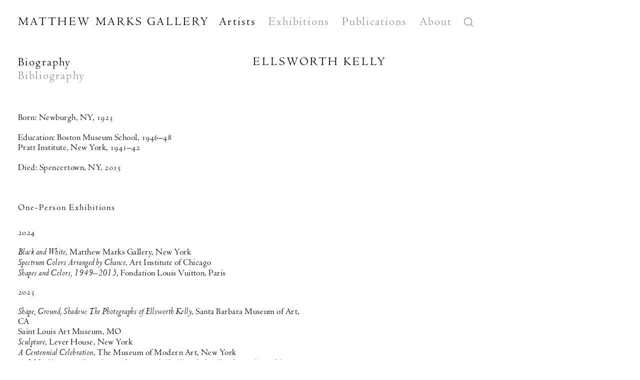

--- FILE ---
content_type: text/html; charset=utf-8
request_url: https://matthewmarks.com/artists/ellsworth-kelly/information/biography
body_size: 89850
content:
<!doctype html>
<html data-n-head-ssr>
  <head >
    <title>Matthew Marks Gallery</title><meta data-n-head="ssr" charset="utf-8"><meta data-n-head="ssr" name="viewport" content="width=device-width, initial-scale=1"><meta data-n-head="ssr" data-hid="description" name="description" content="Matthew Marks Gallery"><link data-n-head="ssr" rel="icon" type="image/x-icon" href="/favicon.ico"><link data-n-head="ssr" rel="icon" type="image/png" sizes="16x16" href="/favicon-16x16.png"><link data-n-head="ssr" rel="icon" type="image/png" sizes="32x32" href="/favicon-32x32.png"><link data-n-head="ssr" rel="icon" type="image/png" sizes="192x192" href="/android-chrome-192x192.png"><link data-n-head="ssr" rel="icon" type="image/png" sizes="512x512" href="/android-chrome-512x512.png"><link data-n-head="ssr" rel="apple-touch-icon" href="/apple-touch-icon.png"><script data-n-head="ssr" src="https://www.googletagmanager.com/gtag/js?id=G-EGF25M3NFH" async></script><script data-n-head="ssr" src="https://js.createsend1.com/javascript/copypastesubscribeformlogic.js"></script><link rel="preload" href="/_nuxt/3029b46dce3c94fcc494.js" as="script"><link rel="preload" href="/_nuxt/85957d801f0ad67825d9.js" as="script"><link rel="preload" href="/_nuxt/c2dbc014ba7a2f0ec898.js" as="script"><link rel="preload" href="/_nuxt/968515a2f4d063c7fecc.js" as="script"><link rel="preload" href="/_nuxt/3c71cbf36db7237640b7.js" as="script"><style data-vue-ssr-id="92c0cd9c:0 12ba2d00:0 12ba2d00:1 f6e9a4c0:0 3191d5ad:0">@keyframes plyr-progress{to{background-position:25px 0;background-position:var(--plyr-progress-loading-size,25px) 0}}@keyframes plyr-popup{0%{opacity:.5;transform:translateY(10px)}to{opacity:1;transform:translateY(0)}}@keyframes plyr-fade-in{0%{opacity:0}to{opacity:1}}.plyr{-moz-osx-font-smoothing:grayscale;-webkit-font-smoothing:antialiased;align-items:center;direction:ltr;display:flex;flex-direction:column;font-family:inherit;font-family:var(--plyr-font-family,inherit);font-feature-settings:"tnum";font-variant-numeric:tabular-nums;font-weight:400;font-weight:var(--plyr-font-weight-regular,400);line-height:1.7;line-height:var(--plyr-line-height,1.7);max-width:100%;min-width:200px;position:relative;text-shadow:none;transition:box-shadow .3s ease;z-index:0}.plyr audio,.plyr iframe,.plyr video{display:block;height:100%;width:100%}.plyr button{font:inherit;line-height:inherit;width:auto}.plyr:focus{outline:0}.plyr--full-ui{box-sizing:border-box}.plyr--full-ui *,.plyr--full-ui :after,.plyr--full-ui :before{box-sizing:inherit}.plyr--full-ui a,.plyr--full-ui button,.plyr--full-ui input,.plyr--full-ui label{touch-action:manipulation}.plyr__badge{background:#4a5464;background:var(--plyr-badge-background,#4a5464);border-radius:2px;border-radius:var(--plyr-badge-border-radius,2px);color:#fff;color:var(--plyr-badge-text-color,#fff);font-size:9px;font-size:var(--plyr-font-size-badge,9px);line-height:1;padding:3px 4px}.plyr--full-ui ::-webkit-media-text-track-container{display:none}.plyr__captions{animation:plyr-fade-in .3s ease;bottom:0;display:none;font-size:13px;font-size:var(--plyr-font-size-small,13px);left:0;padding:10px;padding:var(--plyr-control-spacing,10px);position:absolute;text-align:center;transition:transform .4s ease-in-out;width:100%}.plyr__captions span:empty{display:none}@media (min-width:480px){.plyr__captions{font-size:15px;font-size:var(--plyr-font-size-base,15px);padding:20px;padding:calc(var(--plyr-control-spacing,10px)*2)}}@media (min-width:768px){.plyr__captions{font-size:18px;font-size:var(--plyr-font-size-large,18px)}}.plyr--captions-active .plyr__captions{display:block}.plyr:not(.plyr--hide-controls) .plyr__controls:not(:empty)~.plyr__captions{transform:translateY(-40px);transform:translateY(calc(var(--plyr-control-spacing,10px)*-4))}.plyr__caption{background:rgba(0,0,0,.8);background:var(--plyr-captions-background,rgba(0,0,0,.8));border-radius:2px;-webkit-box-decoration-break:clone;box-decoration-break:clone;color:#fff;color:var(--plyr-captions-text-color,#fff);line-height:185%;padding:.2em .5em;white-space:pre-wrap}.plyr__caption div{display:inline}.plyr__control{background:0 0;border:0;border-radius:3px;border-radius:var(--plyr-control-radius,3px);color:inherit;cursor:pointer;flex-shrink:0;overflow:visible;padding:7px;padding:calc(var(--plyr-control-spacing,10px)*0.7);position:relative;transition:all .3s ease}.plyr__control svg{display:block;fill:currentColor;height:18px;height:var(--plyr-control-icon-size,18px);pointer-events:none;width:18px;width:var(--plyr-control-icon-size,18px)}.plyr__control:focus{outline:0}.plyr__control.plyr__tab-focus{outline-color:#00b3ff;outline-color:var(--plyr-tab-focus-color,var(--plyr-color-main,var(--plyr-color-main,#00b3ff)));outline-offset:2px;outline-style:dotted;outline-width:3px}a.plyr__control{text-decoration:none}.plyr__control.plyr__control--pressed .icon--not-pressed,.plyr__control.plyr__control--pressed .label--not-pressed,.plyr__control:not(.plyr__control--pressed) .icon--pressed,.plyr__control:not(.plyr__control--pressed) .label--pressed,a.plyr__control:after,a.plyr__control:before{display:none}.plyr--full-ui ::-webkit-media-controls{display:none}.plyr__controls{align-items:center;display:flex;justify-content:flex-end;text-align:center}.plyr__controls .plyr__progress__container{flex:1;min-width:0}.plyr__controls .plyr__controls__item{margin-left:2.5px;margin-left:calc(var(--plyr-control-spacing,10px)/4)}.plyr__controls .plyr__controls__item:first-child{margin-left:0;margin-right:auto}.plyr__controls .plyr__controls__item.plyr__progress__container{padding-left:2.5px;padding-left:calc(var(--plyr-control-spacing,10px)/4)}.plyr__controls .plyr__controls__item.plyr__time{padding:0 5px;padding:0 calc(var(--plyr-control-spacing,10px)/2)}.plyr__controls .plyr__controls__item.plyr__progress__container:first-child,.plyr__controls .plyr__controls__item.plyr__time+.plyr__time,.plyr__controls .plyr__controls__item.plyr__time:first-child{padding-left:0}.plyr [data-plyr=airplay],.plyr [data-plyr=captions],.plyr [data-plyr=fullscreen],.plyr [data-plyr=pip],.plyr__controls:empty{display:none}.plyr--airplay-supported [data-plyr=airplay],.plyr--captions-enabled [data-plyr=captions],.plyr--fullscreen-enabled [data-plyr=fullscreen],.plyr--pip-supported [data-plyr=pip]{display:inline-block}.plyr__menu{display:flex;position:relative}.plyr__menu .plyr__control svg{transition:transform .3s ease}.plyr__menu .plyr__control[aria-expanded=true] svg{transform:rotate(90deg)}.plyr__menu .plyr__control[aria-expanded=true] .plyr__tooltip{display:none}.plyr__menu__container{animation:plyr-popup .2s ease;background:hsla(0,0%,100%,.9);background:var(--plyr-menu-background,hsla(0,0%,100%,.9));border-radius:4px;bottom:100%;box-shadow:0 1px 2px rgba(0,0,0,.15);box-shadow:var(--plyr-menu-shadow,0 1px 2px rgba(0,0,0,.15));color:#4a5464;color:var(--plyr-menu-color,#4a5464);font-size:15px;font-size:var(--plyr-font-size-base,15px);margin-bottom:10px;position:absolute;right:-3px;text-align:left;white-space:nowrap;z-index:3}.plyr__menu__container>div{overflow:hidden;transition:height .35s cubic-bezier(.4,0,.2,1),width .35s cubic-bezier(.4,0,.2,1)}.plyr__menu__container:after{border:4px solid transparent;border-top:var(--plyr-menu-arrow-size,4px) solid var(--plyr-menu-background,hsla(0,0%,100%,.9));border:var(--plyr-menu-arrow-size,4px) solid transparent;border-top-color:hsla(0,0%,100%,.9);content:"";height:0;position:absolute;right:14px;right:calc(var(--plyr-control-icon-size,18px)/2 + var(--plyr-control-spacing,10px)*0.7 - var(--plyr-menu-arrow-size,4px)/2);top:100%;width:0}.plyr__menu__container [role=menu]{padding:7px;padding:calc(var(--plyr-control-spacing,10px)*0.7)}.plyr__menu__container [role=menuitem],.plyr__menu__container [role=menuitemradio]{margin-top:2px}.plyr__menu__container [role=menuitem]:first-child,.plyr__menu__container [role=menuitemradio]:first-child{margin-top:0}.plyr__menu__container .plyr__control{align-items:center;color:#4a5464;color:var(--plyr-menu-color,#4a5464);display:flex;font-size:13px;font-size:var(--plyr-font-size-menu,var(--plyr-font-size-small,13px));padding:4.66667px 10.5px;padding:calc(var(--plyr-control-spacing,10px)*0.7/1.5) calc(var(--plyr-control-spacing,10px)*0.7*1.5);-webkit-user-select:none;-ms-user-select:none;user-select:none;width:100%}.plyr__menu__container .plyr__control>span{align-items:inherit;display:flex;width:100%}.plyr__menu__container .plyr__control:after{border:4px solid transparent;border:var(--plyr-menu-item-arrow-size,4px) solid transparent;content:"";position:absolute;top:50%;transform:translateY(-50%)}.plyr__menu__container .plyr__control--forward{padding-right:28px;padding-right:calc(var(--plyr-control-spacing,10px)*0.7*4)}.plyr__menu__container .plyr__control--forward:after{border-left-color:#728197;border-left-color:var(--plyr-menu-arrow-color,#728197);right:6.5px;right:calc(var(--plyr-control-spacing,10px)*0.7*1.5 - var(--plyr-menu-item-arrow-size,4px))}.plyr__menu__container .plyr__control--forward.plyr__tab-focus:after,.plyr__menu__container .plyr__control--forward:hover:after{border-left-color:currentColor}.plyr__menu__container .plyr__control--back{font-weight:400;font-weight:var(--plyr-font-weight-regular,400);margin:7px;margin:calc(var(--plyr-control-spacing,10px)*0.7);margin-bottom:3.5px;margin-bottom:calc(var(--plyr-control-spacing,10px)*0.7/2);padding-left:28px;padding-left:calc(var(--plyr-control-spacing,10px)*0.7*4);position:relative;width:calc(100% - 14px);width:calc(100% - var(--plyr-control-spacing,10px)*0.7*2)}.plyr__menu__container .plyr__control--back:after{border-right-color:#728197;border-right-color:var(--plyr-menu-arrow-color,#728197);left:6.5px;left:calc(var(--plyr-control-spacing,10px)*0.7*1.5 - var(--plyr-menu-item-arrow-size,4px))}.plyr__menu__container .plyr__control--back:before{background:#dcdfe5;background:var(--plyr-menu-back-border-color,#dcdfe5);box-shadow:0 1px 0 #fff;box-shadow:0 1px 0 var(--plyr-menu-back-border-shadow-color,#fff);content:"";height:1px;left:0;margin-top:3.5px;margin-top:calc(var(--plyr-control-spacing,10px)*0.7/2);overflow:hidden;position:absolute;right:0;top:100%}.plyr__menu__container .plyr__control--back.plyr__tab-focus:after,.plyr__menu__container .plyr__control--back:hover:after{border-right-color:currentColor}.plyr__menu__container .plyr__control[role=menuitemradio]{padding-left:7px;padding-left:calc(var(--plyr-control-spacing,10px)*0.7)}.plyr__menu__container .plyr__control[role=menuitemradio]:after,.plyr__menu__container .plyr__control[role=menuitemradio]:before{border-radius:100%}.plyr__menu__container .plyr__control[role=menuitemradio]:before{background:rgba(0,0,0,.1);content:"";display:block;flex-shrink:0;height:16px;margin-right:10px;margin-right:var(--plyr-control-spacing,10px);transition:all .3s ease;width:16px}.plyr__menu__container .plyr__control[role=menuitemradio]:after{background:#fff;border:0;height:6px;left:12px;opacity:0;top:50%;transform:translateY(-50%) scale(0);transition:transform .3s ease,opacity .3s ease;width:6px}.plyr__menu__container .plyr__control[role=menuitemradio][aria-checked=true]:before{background:#00b3ff;background:var(--plyr-control-toggle-checked-background,var(--plyr-color-main,var(--plyr-color-main,#00b3ff)))}.plyr__menu__container .plyr__control[role=menuitemradio][aria-checked=true]:after{opacity:1;transform:translateY(-50%) scale(1)}.plyr__menu__container .plyr__control[role=menuitemradio].plyr__tab-focus:before,.plyr__menu__container .plyr__control[role=menuitemradio]:hover:before{background:rgba(35,40,47,.1)}.plyr__menu__container .plyr__menu__value{align-items:center;display:flex;margin-left:auto;margin-right:calc(-7px - -2);margin-right:calc((var(--plyr-control-spacing,10px)*0.7 - 2)*-1);overflow:hidden;padding-left:24.5px;padding-left:calc(var(--plyr-control-spacing,10px)*0.7*3.5);pointer-events:none}.plyr--full-ui input[type=range]{-webkit-appearance:none;background:0 0;border:0;border-radius:26px;border-radius:calc(var(--plyr-range-thumb-height,13px)*2);color:#00b3ff;color:var(--plyr-range-fill-background,var(--plyr-color-main,var(--plyr-color-main,#00b3ff)));display:block;height:19px;height:calc(var(--plyr-range-thumb-active-shadow-width,3px)*2 + var(--plyr-range-thumb-height,13px));margin:0;min-width:0;padding:0;transition:box-shadow .3s ease;width:100%}.plyr--full-ui input[type=range]::-webkit-slider-runnable-track{background:0 0;border:0;border-radius:2.5px;border-radius:calc(var(--plyr-range-track-height,5px)/2);height:5px;height:var(--plyr-range-track-height,5px);-webkit-transition:box-shadow .3s ease;transition:box-shadow .3s ease;-webkit-user-select:none;user-select:none;background-image:linear-gradient(90deg,currentColor 0,transparent 0);background-image:linear-gradient(90deg,currentColor var(--value,0),transparent var(--value,0))}.plyr--full-ui input[type=range]::-webkit-slider-thumb{background:#fff;background:var(--plyr-range-thumb-background,#fff);border:0;border-radius:100%;box-shadow:0 1px 1px rgba(35,40,47,.15),0 0 0 1px rgba(35,40,47,.2);box-shadow:var(--plyr-range-thumb-shadow,0 1px 1px rgba(35,40,47,.15),0 0 0 1px rgba(35,40,47,.2));height:13px;height:var(--plyr-range-thumb-height,13px);position:relative;-webkit-transition:all .2s ease;transition:all .2s ease;width:13px;width:var(--plyr-range-thumb-height,13px);-webkit-appearance:none;margin-top:-4px;margin-top:calc((var(--plyr-range-thumb-height,13px) - var(--plyr-range-track-height,5px))/2*-1)}.plyr--full-ui input[type=range]::-moz-range-track{background:0 0;border:0;border-radius:2.5px;border-radius:calc(var(--plyr-range-track-height,5px)/2);height:5px;height:var(--plyr-range-track-height,5px);-moz-transition:box-shadow .3s ease;transition:box-shadow .3s ease;user-select:none}.plyr--full-ui input[type=range]::-moz-range-thumb{background:#fff;background:var(--plyr-range-thumb-background,#fff);border:0;border-radius:100%;box-shadow:0 1px 1px rgba(35,40,47,.15),0 0 0 1px rgba(35,40,47,.2);box-shadow:var(--plyr-range-thumb-shadow,0 1px 1px rgba(35,40,47,.15),0 0 0 1px rgba(35,40,47,.2));height:13px;height:var(--plyr-range-thumb-height,13px);position:relative;-moz-transition:all .2s ease;transition:all .2s ease;width:13px;width:var(--plyr-range-thumb-height,13px)}.plyr--full-ui input[type=range]::-moz-range-progress{background:currentColor;border-radius:2.5px;border-radius:calc(var(--plyr-range-track-height,5px)/2);height:5px;height:var(--plyr-range-track-height,5px)}.plyr--full-ui input[type=range]::-ms-track{color:transparent}.plyr--full-ui input[type=range]::-ms-fill-upper,.plyr--full-ui input[type=range]::-ms-track{background:0 0;border:0;border-radius:2.5px;border-radius:calc(var(--plyr-range-track-height,5px)/2);height:5px;height:var(--plyr-range-track-height,5px);-ms-transition:box-shadow .3s ease;transition:box-shadow .3s ease;-ms-user-select:none;user-select:none}.plyr--full-ui input[type=range]::-ms-fill-lower{background:0 0;border:0;border-radius:2.5px;border-radius:calc(var(--plyr-range-track-height,5px)/2);height:5px;height:var(--plyr-range-track-height,5px);-ms-transition:box-shadow .3s ease;transition:box-shadow .3s ease;-ms-user-select:none;user-select:none;background:currentColor}.plyr--full-ui input[type=range]::-ms-thumb{background:#fff;background:var(--plyr-range-thumb-background,#fff);border:0;border-radius:100%;box-shadow:0 1px 1px rgba(35,40,47,.15),0 0 0 1px rgba(35,40,47,.2);box-shadow:var(--plyr-range-thumb-shadow,0 1px 1px rgba(35,40,47,.15),0 0 0 1px rgba(35,40,47,.2));height:13px;height:var(--plyr-range-thumb-height,13px);position:relative;-ms-transition:all .2s ease;transition:all .2s ease;width:13px;width:var(--plyr-range-thumb-height,13px);margin-top:0}.plyr--full-ui input[type=range]::-ms-tooltip{display:none}.plyr--full-ui input[type=range]:focus{outline:0}.plyr--full-ui input[type=range]::-moz-focus-outer{border:0}.plyr--full-ui input[type=range].plyr__tab-focus::-webkit-slider-runnable-track{outline-color:#00b3ff;outline-color:var(--plyr-tab-focus-color,var(--plyr-color-main,var(--plyr-color-main,#00b3ff)));outline-offset:2px;outline-style:dotted;outline-width:3px}.plyr--full-ui input[type=range].plyr__tab-focus::-moz-range-track{outline-color:#00b3ff;outline-color:var(--plyr-tab-focus-color,var(--plyr-color-main,var(--plyr-color-main,#00b3ff)));outline-offset:2px;outline-style:dotted;outline-width:3px}.plyr--full-ui input[type=range].plyr__tab-focus::-ms-track{outline-color:#00b3ff;outline-color:var(--plyr-tab-focus-color,var(--plyr-color-main,var(--plyr-color-main,#00b3ff)));outline-offset:2px;outline-style:dotted;outline-width:3px}.plyr__poster{background-color:#000;background-color:var(--plyr-video-background,var(--plyr-video-background,#000));background-position:50% 50%;background-repeat:no-repeat;background-size:contain;height:100%;left:0;opacity:0;position:absolute;top:0;transition:opacity .2s ease;width:100%;z-index:1}.plyr--stopped.plyr__poster-enabled .plyr__poster{opacity:1}.plyr__time{font-size:13px;font-size:var(--plyr-font-size-time,var(--plyr-font-size-small,13px))}.plyr__time+.plyr__time:before{content:"\2044";margin-right:10px;margin-right:var(--plyr-control-spacing,10px)}@media (max-width:767px){.plyr__time+.plyr__time{display:none}}.plyr__tooltip{background:hsla(0,0%,100%,.9);background:var(--plyr-tooltip-background,hsla(0,0%,100%,.9));border-radius:3px;border-radius:var(--plyr-tooltip-radius,3px);bottom:100%;box-shadow:0 1px 2px rgba(0,0,0,.15);box-shadow:var(--plyr-tooltip-shadow,0 1px 2px rgba(0,0,0,.15));color:#4a5464;color:var(--plyr-tooltip-color,#4a5464);font-size:13px;font-size:var(--plyr-font-size-small,13px);font-weight:400;font-weight:var(--plyr-font-weight-regular,400);left:50%;line-height:1.3;margin-bottom:10px;margin-bottom:calc(var(--plyr-control-spacing,10px)/2*2);opacity:0;padding:5px 7.5px;padding:calc(var(--plyr-control-spacing,10px)/2) calc(var(--plyr-control-spacing,10px)/2*1.5);pointer-events:none;position:absolute;transform:translate(-50%,10px) scale(.8);transform-origin:50% 100%;transition:transform .2s ease .1s,opacity .2s ease .1s;white-space:nowrap;z-index:2}.plyr__tooltip:before{border-left:4px solid transparent;border-left:var(--plyr-tooltip-arrow-size,4px) solid transparent;border-right:4px solid transparent;border-right:var(--plyr-tooltip-arrow-size,4px) solid transparent;border-top:4px solid hsla(0,0%,100%,.9);border-top:var(--plyr-tooltip-arrow-size,4px) solid var(--plyr-tooltip-background,hsla(0,0%,100%,.9));bottom:-4px;bottom:calc(var(--plyr-tooltip-arrow-size,4px)*-1);content:"";height:0;left:50%;position:absolute;transform:translateX(-50%);width:0;z-index:2}.plyr .plyr__control.plyr__tab-focus .plyr__tooltip,.plyr .plyr__control:hover .plyr__tooltip,.plyr__tooltip--visible{opacity:1;transform:translate(-50%) scale(1)}.plyr .plyr__control:hover .plyr__tooltip{z-index:3}.plyr__controls>.plyr__control:first-child+.plyr__control .plyr__tooltip,.plyr__controls>.plyr__control:first-child .plyr__tooltip{left:0;transform:translateY(10px) scale(.8);transform-origin:0 100%}.plyr__controls>.plyr__control:first-child+.plyr__control .plyr__tooltip:before,.plyr__controls>.plyr__control:first-child .plyr__tooltip:before{left:16px;left:calc(var(--plyr-control-icon-size,18px)/2 + var(--plyr-control-spacing,10px)*0.7)}.plyr__controls>.plyr__control:last-child .plyr__tooltip{left:auto;right:0;transform:translateY(10px) scale(.8);transform-origin:100% 100%}.plyr__controls>.plyr__control:last-child .plyr__tooltip:before{left:auto;right:16px;right:calc(var(--plyr-control-icon-size,18px)/2 + var(--plyr-control-spacing,10px)*0.7);transform:translateX(50%)}.plyr__controls>.plyr__control:first-child+.plyr__control.plyr__tab-focus .plyr__tooltip,.plyr__controls>.plyr__control:first-child+.plyr__control .plyr__tooltip--visible,.plyr__controls>.plyr__control:first-child+.plyr__control:hover .plyr__tooltip,.plyr__controls>.plyr__control:first-child.plyr__tab-focus .plyr__tooltip,.plyr__controls>.plyr__control:first-child .plyr__tooltip--visible,.plyr__controls>.plyr__control:first-child:hover .plyr__tooltip,.plyr__controls>.plyr__control:last-child.plyr__tab-focus .plyr__tooltip,.plyr__controls>.plyr__control:last-child .plyr__tooltip--visible,.plyr__controls>.plyr__control:last-child:hover .plyr__tooltip{transform:translate(0) scale(1)}.plyr__progress{left:6.5px;left:calc(var(--plyr-range-thumb-height,13px)*0.5);margin-right:13px;margin-right:var(--plyr-range-thumb-height,13px);position:relative}.plyr__progress__buffer,.plyr__progress input[type=range]{margin-left:-6.5px;margin-left:calc(var(--plyr-range-thumb-height,13px)*-0.5);margin-right:-6.5px;margin-right:calc(var(--plyr-range-thumb-height,13px)*-0.5);width:calc(100% + 13px);width:calc(100% + var(--plyr-range-thumb-height,13px))}.plyr__progress input[type=range]{position:relative;z-index:2}.plyr__progress .plyr__tooltip{font-size:13px;font-size:var(--plyr-font-size-time,var(--plyr-font-size-small,13px));left:0}.plyr__progress__buffer{-webkit-appearance:none;background:0 0;border:0;border-radius:100px;height:5px;height:var(--plyr-range-track-height,5px);left:0;margin-top:-2.5px;margin-top:calc(var(--plyr-range-track-height,5px)/2*-1);padding:0;position:absolute;top:50%}.plyr__progress__buffer::-webkit-progress-bar{background:0 0}.plyr__progress__buffer::-webkit-progress-value{background:currentColor;border-radius:100px;min-width:5px;min-width:var(--plyr-range-track-height,5px);-webkit-transition:width .2s ease;transition:width .2s ease}.plyr__progress__buffer::-moz-progress-bar{background:currentColor;border-radius:100px;min-width:5px;min-width:var(--plyr-range-track-height,5px);-moz-transition:width .2s ease;transition:width .2s ease}.plyr__progress__buffer::-ms-fill{border-radius:100px;-ms-transition:width .2s ease;transition:width .2s ease}.plyr--loading .plyr__progress__buffer{animation:plyr-progress 1s linear infinite;background-image:linear-gradient(-45deg,rgba(35,40,47,.6) 25%,transparent 0,transparent 50%,rgba(35,40,47,.6) 0,rgba(35,40,47,.6) 75%,transparent 0,transparent);background-image:linear-gradient(-45deg,var(--plyr-progress-loading-background,rgba(35,40,47,.6)) 25%,transparent 0,transparent 50%,var(--plyr-progress-loading-background,rgba(35,40,47,.6)) 0,var(--plyr-progress-loading-background,rgba(35,40,47,.6)) 75%,transparent 0,transparent);background-repeat:repeat-x;background-size:25px 25px;background-size:var(--plyr-progress-loading-size,25px) var(--plyr-progress-loading-size,25px);color:transparent}.plyr--video.plyr--loading .plyr__progress__buffer{background-color:hsla(0,0%,100%,.25);background-color:var(--plyr-video-progress-buffered-background,hsla(0,0%,100%,.25))}.plyr--audio.plyr--loading .plyr__progress__buffer{background-color:rgba(193,200,209,.6);background-color:var(--plyr-audio-progress-buffered-background,rgba(193,200,209,.6))}.plyr__volume{align-items:center;display:flex;max-width:110px;min-width:80px;position:relative;width:20%}.plyr__volume input[type=range]{margin-left:5px;margin-left:calc(var(--plyr-control-spacing,10px)/2);margin-right:5px;margin-right:calc(var(--plyr-control-spacing,10px)/2);position:relative;z-index:2}.plyr--is-ios .plyr__volume{min-width:0;width:auto}.plyr--audio{display:block}.plyr--audio .plyr__controls{background:#fff;background:var(--plyr-audio-controls-background,#fff);border-radius:inherit;color:#4a5464;color:var(--plyr-audio-control-color,#4a5464);padding:10px;padding:var(--plyr-control-spacing,10px)}.plyr--audio .plyr__control.plyr__tab-focus,.plyr--audio .plyr__control:hover,.plyr--audio .plyr__control[aria-expanded=true]{background:#00b3ff;background:var(--plyr-audio-control-background-hover,var(--plyr-color-main,var(--plyr-color-main,#00b3ff)));color:#fff;color:var(--plyr-audio-control-color-hover,#fff)}.plyr--full-ui.plyr--audio input[type=range]::-webkit-slider-runnable-track{background-color:rgba(193,200,209,.6);background-color:var(--plyr-audio-range-track-background,var(--plyr-audio-progress-buffered-background,rgba(193,200,209,.6)))}.plyr--full-ui.plyr--audio input[type=range]::-moz-range-track{background-color:rgba(193,200,209,.6);background-color:var(--plyr-audio-range-track-background,var(--plyr-audio-progress-buffered-background,rgba(193,200,209,.6)))}.plyr--full-ui.plyr--audio input[type=range]::-ms-track{background-color:rgba(193,200,209,.6);background-color:var(--plyr-audio-range-track-background,var(--plyr-audio-progress-buffered-background,rgba(193,200,209,.6)))}.plyr--full-ui.plyr--audio input[type=range]:active::-webkit-slider-thumb{box-shadow:0 1px 1px rgba(35,40,47,.15),0 0 0 1px rgba(35,40,47,.2),0 0 0 3px rgba(35,40,47,.1);box-shadow:var(--plyr-range-thumb-shadow,0 1px 1px rgba(35,40,47,.15),0 0 0 1px rgba(35,40,47,.2)),0 0 0 var(--plyr-range-thumb-active-shadow-width,3px) var(--plyr-audio-range-thumb-active-shadow-color,rgba(35,40,47,.1))}.plyr--full-ui.plyr--audio input[type=range]:active::-moz-range-thumb{box-shadow:0 1px 1px rgba(35,40,47,.15),0 0 0 1px rgba(35,40,47,.2),0 0 0 3px rgba(35,40,47,.1);box-shadow:var(--plyr-range-thumb-shadow,0 1px 1px rgba(35,40,47,.15),0 0 0 1px rgba(35,40,47,.2)),0 0 0 var(--plyr-range-thumb-active-shadow-width,3px) var(--plyr-audio-range-thumb-active-shadow-color,rgba(35,40,47,.1))}.plyr--full-ui.plyr--audio input[type=range]:active::-ms-thumb{box-shadow:0 1px 1px rgba(35,40,47,.15),0 0 0 1px rgba(35,40,47,.2),0 0 0 3px rgba(35,40,47,.1);box-shadow:var(--plyr-range-thumb-shadow,0 1px 1px rgba(35,40,47,.15),0 0 0 1px rgba(35,40,47,.2)),0 0 0 var(--plyr-range-thumb-active-shadow-width,3px) var(--plyr-audio-range-thumb-active-shadow-color,rgba(35,40,47,.1))}.plyr--audio .plyr__progress__buffer{color:rgba(193,200,209,.6);color:var(--plyr-audio-progress-buffered-background,rgba(193,200,209,.6))}.plyr--video{background:#000;background:var(--plyr-video-background,var(--plyr-video-background,#000));overflow:hidden}.plyr--video.plyr--menu-open{overflow:visible}.plyr__video-wrapper{background:#000;background:var(--plyr-video-background,var(--plyr-video-background,#000));height:100%;margin:auto;overflow:hidden;position:relative;width:100%}.plyr__video-embed,.plyr__video-wrapper--fixed-ratio{height:0;padding-bottom:56.25%}.plyr__video-embed iframe,.plyr__video-wrapper--fixed-ratio video{border:0;left:0;position:absolute;top:0}.plyr--full-ui .plyr__video-embed>.plyr__video-embed__container{padding-bottom:240%;position:relative;transform:translateY(-38.28125%)}.plyr--video .plyr__controls{background:linear-gradient(transparent,rgba(0,0,0,.75));background:var(--plyr-video-controls-background,linear-gradient(transparent,rgba(0,0,0,.75)));border-bottom-left-radius:inherit;border-bottom-right-radius:inherit;bottom:0;color:#fff;color:var(--plyr-video-control-color,#fff);left:0;padding:5px;padding:calc(var(--plyr-control-spacing,10px)/2);padding-top:20px;padding-top:calc(var(--plyr-control-spacing,10px)*2);position:absolute;right:0;transition:opacity .4s ease-in-out,transform .4s ease-in-out;z-index:3}@media (min-width:480px){.plyr--video .plyr__controls{padding:10px;padding:var(--plyr-control-spacing,10px);padding-top:35px;padding-top:calc(var(--plyr-control-spacing,10px)*3.5)}}.plyr--video.plyr--hide-controls .plyr__controls{opacity:0;pointer-events:none;transform:translateY(100%)}.plyr--video .plyr__control.plyr__tab-focus,.plyr--video .plyr__control:hover,.plyr--video .plyr__control[aria-expanded=true]{background:#00b3ff;background:var(--plyr-video-control-background-hover,var(--plyr-color-main,var(--plyr-color-main,#00b3ff)));color:#fff;color:var(--plyr-video-control-color-hover,#fff)}.plyr__control--overlaid{background:#00b3ff;background:var(--plyr-video-control-background-hover,var(--plyr-color-main,var(--plyr-color-main,#00b3ff)));border:0;border-radius:100%;color:#fff;color:var(--plyr-video-control-color,#fff);display:none;left:50%;opacity:.9;padding:15px;padding:calc(var(--plyr-control-spacing,10px)*1.5);position:absolute;top:50%;transform:translate(-50%,-50%);transition:.3s;z-index:2}.plyr__control--overlaid svg{left:2px;position:relative}.plyr__control--overlaid:focus,.plyr__control--overlaid:hover{opacity:1}.plyr--playing .plyr__control--overlaid{opacity:0;visibility:hidden}.plyr--full-ui.plyr--video .plyr__control--overlaid{display:block}.plyr--full-ui.plyr--video input[type=range]::-webkit-slider-runnable-track{background-color:hsla(0,0%,100%,.25);background-color:var(--plyr-video-range-track-background,var(--plyr-video-progress-buffered-background,hsla(0,0%,100%,.25)))}.plyr--full-ui.plyr--video input[type=range]::-moz-range-track{background-color:hsla(0,0%,100%,.25);background-color:var(--plyr-video-range-track-background,var(--plyr-video-progress-buffered-background,hsla(0,0%,100%,.25)))}.plyr--full-ui.plyr--video input[type=range]::-ms-track{background-color:hsla(0,0%,100%,.25);background-color:var(--plyr-video-range-track-background,var(--plyr-video-progress-buffered-background,hsla(0,0%,100%,.25)))}.plyr--full-ui.plyr--video input[type=range]:active::-webkit-slider-thumb{box-shadow:0 1px 1px rgba(35,40,47,.15),0 0 0 1px rgba(35,40,47,.2),0 0 0 3px hsla(0,0%,100%,.5);box-shadow:var(--plyr-range-thumb-shadow,0 1px 1px rgba(35,40,47,.15),0 0 0 1px rgba(35,40,47,.2)),0 0 0 var(--plyr-range-thumb-active-shadow-width,3px) var(--plyr-audio-range-thumb-active-shadow-color,hsla(0,0%,100%,.5))}.plyr--full-ui.plyr--video input[type=range]:active::-moz-range-thumb{box-shadow:0 1px 1px rgba(35,40,47,.15),0 0 0 1px rgba(35,40,47,.2),0 0 0 3px hsla(0,0%,100%,.5);box-shadow:var(--plyr-range-thumb-shadow,0 1px 1px rgba(35,40,47,.15),0 0 0 1px rgba(35,40,47,.2)),0 0 0 var(--plyr-range-thumb-active-shadow-width,3px) var(--plyr-audio-range-thumb-active-shadow-color,hsla(0,0%,100%,.5))}.plyr--full-ui.plyr--video input[type=range]:active::-ms-thumb{box-shadow:0 1px 1px rgba(35,40,47,.15),0 0 0 1px rgba(35,40,47,.2),0 0 0 3px hsla(0,0%,100%,.5);box-shadow:var(--plyr-range-thumb-shadow,0 1px 1px rgba(35,40,47,.15),0 0 0 1px rgba(35,40,47,.2)),0 0 0 var(--plyr-range-thumb-active-shadow-width,3px) var(--plyr-audio-range-thumb-active-shadow-color,hsla(0,0%,100%,.5))}.plyr--video .plyr__progress__buffer{color:hsla(0,0%,100%,.25);color:var(--plyr-video-progress-buffered-background,hsla(0,0%,100%,.25))}.plyr:fullscreen{background:#000;border-radius:0!important;height:100%;margin:0;width:100%}.plyr:fullscreen video{height:100%}.plyr:fullscreen .plyr__video-wrapper{height:100%;position:static}.plyr:fullscreen.plyr--vimeo .plyr__video-wrapper{height:0;position:relative}.plyr:fullscreen .plyr__control .icon--exit-fullscreen{display:block}.plyr:fullscreen .plyr__control .icon--exit-fullscreen+svg{display:none}.plyr:fullscreen.plyr--hide-controls{cursor:none}@media (min-width:1024px){.plyr:-webkit-full-screen .plyr__captions{font-size:21px;font-size:var(--plyr-font-size-xlarge,21px)}.plyr:-ms-fullscreen .plyr__captions{font-size:21px;font-size:var(--plyr-font-size-xlarge,21px)}.plyr:fullscreen .plyr__captions{font-size:21px;font-size:var(--plyr-font-size-xlarge,21px)}}.plyr:-webkit-full-screen{background:#000;border-radius:0!important;height:100%;margin:0;width:100%}.plyr:-webkit-full-screen video{height:100%}.plyr:-webkit-full-screen .plyr__video-wrapper{height:100%;position:static}.plyr:-webkit-full-screen.plyr--vimeo .plyr__video-wrapper{height:0;position:relative}.plyr:-webkit-full-screen .plyr__control .icon--exit-fullscreen{display:block}.plyr:-webkit-full-screen .plyr__control .icon--exit-fullscreen+svg{display:none}.plyr:-webkit-full-screen.plyr--hide-controls{cursor:none}@media (min-width:1024px){.plyr:-webkit-full-screen .plyr__captions{font-size:21px;font-size:var(--plyr-font-size-xlarge,21px)}}.plyr:-moz-full-screen{background:#000;border-radius:0!important;height:100%;margin:0;width:100%}.plyr:-moz-full-screen video{height:100%}.plyr:-moz-full-screen .plyr__video-wrapper{height:100%;position:static}.plyr:-moz-full-screen.plyr--vimeo .plyr__video-wrapper{height:0;position:relative}.plyr:-moz-full-screen .plyr__control .icon--exit-fullscreen{display:block}.plyr:-moz-full-screen .plyr__control .icon--exit-fullscreen+svg{display:none}.plyr:-moz-full-screen.plyr--hide-controls{cursor:none}@media (min-width:1024px){.plyr:-moz-full-screen .plyr__captions{font-size:21px;font-size:var(--plyr-font-size-xlarge,21px)}}.plyr:-ms-fullscreen{background:#000;border-radius:0!important;height:100%;margin:0;width:100%}.plyr:-ms-fullscreen video{height:100%}.plyr:-ms-fullscreen .plyr__video-wrapper{height:100%;position:static}.plyr:-ms-fullscreen.plyr--vimeo .plyr__video-wrapper{height:0;position:relative}.plyr:-ms-fullscreen .plyr__control .icon--exit-fullscreen{display:block}.plyr:-ms-fullscreen .plyr__control .icon--exit-fullscreen+svg{display:none}.plyr:-ms-fullscreen.plyr--hide-controls{cursor:none}@media (min-width:1024px){.plyr:-ms-fullscreen .plyr__captions{font-size:21px;font-size:var(--plyr-font-size-xlarge,21px)}}.plyr--fullscreen-fallback{background:#000;border-radius:0!important;height:100%;margin:0;width:100%;bottom:0;display:block;left:0;position:fixed;right:0;top:0;z-index:10000000}.plyr--fullscreen-fallback video{height:100%}.plyr--fullscreen-fallback .plyr__video-wrapper{height:100%;position:static}.plyr--fullscreen-fallback.plyr--vimeo .plyr__video-wrapper{height:0;position:relative}.plyr--fullscreen-fallback .plyr__control .icon--exit-fullscreen{display:block}.plyr--fullscreen-fallback .plyr__control .icon--exit-fullscreen+svg{display:none}.plyr--fullscreen-fallback.plyr--hide-controls{cursor:none}@media (min-width:1024px){.plyr--fullscreen-fallback .plyr__captions{font-size:21px;font-size:var(--plyr-font-size-xlarge,21px)}}.plyr__ads{border-radius:inherit;bottom:0;cursor:pointer;left:0;overflow:hidden;position:absolute;right:0;top:0;z-index:-1}.plyr__ads>div,.plyr__ads>div iframe{height:100%;position:absolute;width:100%}.plyr__ads:after{background:#23282f;border-radius:2px;bottom:10px;bottom:var(--plyr-control-spacing,10px);color:#fff;content:attr(data-badge-text);font-size:11px;padding:2px 6px;pointer-events:none;position:absolute;right:10px;right:var(--plyr-control-spacing,10px);z-index:3}.plyr__ads:after:empty{display:none}.plyr__cues{background:currentColor;display:block;height:5px;height:var(--plyr-range-track-height,5px);left:0;margin:-var(--plyr-range-track-height,5px)/2 0 0;opacity:.8;position:absolute;top:50%;width:3px;z-index:3}.plyr__preview-thumb{background-color:hsla(0,0%,100%,.9);background-color:var(--plyr-tooltip-background,hsla(0,0%,100%,.9));border-radius:3px;bottom:100%;box-shadow:0 1px 2px rgba(0,0,0,.15);box-shadow:var(--plyr-tooltip-shadow,0 1px 2px rgba(0,0,0,.15));margin-bottom:10px;margin-bottom:calc(var(--plyr-control-spacing,10px)/2*2);opacity:0;padding:3px;padding:var(--plyr-tooltip-radius,3px);pointer-events:none;position:absolute;transform:translateY(10px) scale(.8);transform-origin:50% 100%;transition:transform .2s ease .1s,opacity .2s ease .1s;z-index:2}.plyr__preview-thumb--is-shown{opacity:1;transform:translate(0) scale(1)}.plyr__preview-thumb:before{border-left:4px solid transparent;border-left:var(--plyr-tooltip-arrow-size,4px) solid transparent;border-right:4px solid transparent;border-right:var(--plyr-tooltip-arrow-size,4px) solid transparent;border-top:4px solid hsla(0,0%,100%,.9);border-top:var(--plyr-tooltip-arrow-size,4px) solid var(--plyr-tooltip-background,hsla(0,0%,100%,.9));bottom:-4px;bottom:calc(var(--plyr-tooltip-arrow-size,4px)*-1);content:"";height:0;left:50%;position:absolute;transform:translateX(-50%);width:0;z-index:2}.plyr__preview-thumb__image-container{background:#c1c8d1;border-radius:2px;border-radius:calc(var(--plyr-tooltip-radius,3px) - 1px);overflow:hidden;position:relative;z-index:0}.plyr__preview-thumb__image-container img{height:100%;left:0;max-height:none;max-width:none;position:absolute;top:0;width:100%}.plyr__preview-thumb__time-container{bottom:6px;left:0;position:absolute;right:0;white-space:nowrap;z-index:3}.plyr__preview-thumb__time-container span{background-color:rgba(0,0,0,.55);border-radius:2px;border-radius:calc(var(--plyr-tooltip-radius,3px) - 1px);color:#fff;font-size:13px;font-size:var(--plyr-font-size-time,var(--plyr-font-size-small,13px));padding:3px 6px}.plyr__preview-scrubbing{bottom:0;filter:blur(1px);height:100%;left:0;margin:auto;opacity:0;overflow:hidden;pointer-events:none;position:absolute;right:0;top:0;transition:opacity .3s ease;width:100%;z-index:1}.plyr__preview-scrubbing--is-shown{opacity:1}.plyr__preview-scrubbing img{height:100%;left:0;max-height:none;max-width:none;object-fit:contain;position:absolute;top:0;width:100%}.plyr--no-transition{transition:none!important}.plyr__sr-only{clip:rect(1px,1px,1px,1px);overflow:hidden;border:0!important;height:1px!important;padding:0!important;position:absolute!important;width:1px!important}.plyr [hidden]{display:none!important}
@import url(https://fast.fonts.net/t/1.css?apiType=css&projectid=16a4f7de-6d11-4bee-aac5-3b7c027090e3);
a,abbr,acronym,address,applet,article,aside,audio,b,big,blockquote,body,canvas,caption,center,cite,code,dd,del,details,dfn,div,dl,dt,em,embed,fieldset,figcaption,figure,footer,form,h1,h2,h3,h4,h5,h6,header,hgroup,html,i,iframe,img,ins,kbd,label,legend,li,mark,menu,nav,object,ol,output,p,pre,q,ruby,s,samp,section,small,span,strike,strong,sub,summary,sup,table,tbody,td,textarea,tfoot,th,thead,time,tr,tt,u,ul,var,video{margin:0;padding:0;border:0;font-size:100%;font:inherit;vertical-align:baseline}article,aside,details,figcaption,figure,footer,header,hgroup,menu,nav,section{display:block}body{line-height:1}ol,ul{list-style:none}blockquote,q{quotes:none}blockquote:after,blockquote:before,q:after,q:before{content:"";content:none}table{border-collapse:collapse;border-spacing:0}button,input,select{-webkit-appearance:none;-moz-appearance:none;border:none;background-color:transparent;cursor:pointer;padding-left:0;margin-left:0;margin-right:0}button:focus,input:focus,select:focus{outline:none}form input:-internal-autofill-selected,form input:-webkit-autofill,form input:-webkit-autofill:focus,form input:-webkit-autofill:hover,form select:-webkit-autofill,form select:-webkit-autofill:focus,form select:-webkit-autofill:hover,form textarea:-webkit-autofill,form textarea:-webkit-autofill:focus,form textarea:-webkit-autofill:hover{background-color:#d0d0d0!important}button,input[type=button],input[type=file]::-webkit-file-upload-button,input[type=reset],input[type=submit]{padding:0;margin-top:0;margin-bottom:0}@font-face{font-family:Centaur MT W03;src:url(/Fonts/centaur/bdcc868a-0d4d-451c-b3a1-b66bea78e8f2.woff2) format("woff2"),url(/Fonts/centaur/fbf69771-e554-4a1f-8777-d76406827b8a.woff) format("woff");font-feature-settings:"onum";font-weight:400}@font-face{font-family:Centaur MT W03;font-style:italic;src:url(/Fonts/centaur/5424760c-9f02-4440-afe3-5bbc29ee4a15.woff2) format("woff2"),url(/Fonts/centaur/a255b3c0-c1c3-4eb9-80be-1aa541552319.woff) format("woff");font-feature-settings:"onum";font-weight:400}@font-face{font-family:C Glyphs;src:url(/Fonts/centaur/C-Glyphs.woff2) format("woff2");font-feature-settings:"onum";font-weight:400}@font-face{font-family:C Glyphs;font-style:italic;src:url(/Fonts/centaur/C-Glyphs-Italic.woff2) format("woff2");font-feature-settings:"onum";font-weight:400}@font-face{font-family:Centaur MT W03;src:url(/Fonts/centaur/cf62ace9-99b3-454f-96d2-aea3fd6ed397.woff2) format("woff2"),url(/Fonts/centaur/ca1beff1-e48b-4fb5-bea4-f26bb621fe2a.woff) format("woff");font-feature-settings:"onum";font-style:normal;font-weight:700}@font-face{font-family:Centaur MT W03;src:url(/Fonts/centaur/38690838-54a0-4bee-94b8-38ddae62622f.woff2) format("woff2"),url(/Fonts/centaur/0b840368-54e0-492c-b81d-fbe7453fc23a.woff) format("woff");font-feature-settings:"onum";font-style:italic;font-weight:700}@font-face{font-family:Gill Sans Nova W01;src:url(/Fonts/gill/ada1c864-6830-43ca-a5a2-51870437413e.woff2) format("woff2"),url(/Fonts/gill/03d6828c-b347-428e-8c8f-5cab8ef67192.woff) format("woff");font-style:normal;font-weight:400}@font-face{font-family:Gill Sans Nova W01;src:url(/Fonts/gill/2a9fe1c3-af6b-4e05-bf28-3c816afbbacf.woff2) format("woff2"),url(/Fonts/gill/176aa3e9-d26b-41a6-ba7a-f4621deddc1d.woff) format("woff");font-style:italic;font-weight:400}@font-face{font-family:Gill Sans Nova W01;src:url(/Fonts/gill/54b694e4-27f0-465e-9bc4-6639d5bf709a.woff2) format("woff2"),url(/Fonts/gill/fbbea18d-5f65-424f-8883-dadcefcc4ef8.woff) format("woff");font-style:normal;font-weight:700}@font-face{font-family:Gill Sans Nova W01;src:url(/Fonts/gill/d421b355-e546-4db7-90fd-66408604b0b7.woff2) format("woff2"),url(/Fonts/gill/8be2e074-f91e-4ef3-b3dc-8371b00a6056.woff) format("woff");font-style:italic;font-weight:700}@font-face{font-family:Helvetica LT W01;src:url(/Fonts/helvetica/89294146-207c-4803-91fe-338f0d0094bd.woff2) format("woff2"),url(/Fonts/helvetica/57055fe4-c2d3-4287-bac2-eece43fdcbd3.woff) format("woff");font-style:normal;font-weight:400}@font-face{font-family:Helvetica LT W01;src:url(/Fonts/helvetica/ac4134ce-b28e-4df9-b88c-a67db965774e.woff2) format("woff2"),url(/Fonts/helvetica/6389110a-e983-4d95-8d1f-5a87de018aac.woff) format("woff");font-style:italic;font-weight:400}@font-face{font-family:Helvetica LT W01;src:url(/Fonts/helvetica/7ce0a2f5-eb00-46aa-919c-5b3f3667646c.woff2) format("woff2"),url(/Fonts/helvetica/cad22c74-45b4-4c49-9e6a-0cd3768a7bc7.woff) format("woff");font-style:normal;font-weight:700}@font-face{font-family:Helvetica LT W01;src:url(/Fonts/helvetica/3e13f208-91f2-41ec-b1bf-e5b29d486821.woff2) format("woff2"),url(/Fonts/helvetica/17d3cf02-3e99-48c3-953a-b26082b28949.woff) format("woff");font-style:italic;font-weight:700}@font-face{font-family:Bodoni MT W00;src:url(/Fonts/bodoni/69006646-5d56-4835-af96-8e86d8de7a34.woff2) format("woff2"),url(/Fonts/bodoni/15d8b60b-97e7-416a-bbe5-caf56625a458.woff) format("woff");font-style:normal;font-weight:400}@font-face{font-family:Bodoni MT W00;src:url(/Fonts/bodoni/1ef2739c-6d65-447a-9502-7daf2c3c71c3.woff2) format("woff2"),url(/Fonts/bodoni/8b4ae001-78f7-4826-982f-0b230e961fda.woff) format("woff");font-style:italic;font-weight:400}@font-face{font-family:Bodoni MT W00;src:url(/Fonts/bodoni/7eaf34fa-766e-4435-a621-6deb9a9eca2f.woff2) format("woff2"),url(/Fonts/bodoni/2ef999c9-36ce-4be6-bfd6-bbd6cf967f24.woff) format("woff");font-style:normal;font-weight:700}@font-face{font-family:Bodoni MT W00;src:url(/Fonts/bodoni/e96609f7-c3f8-4c93-ba94-ded1a2f8cf27.woff2) format("woff2"),url(/Fonts/bodoni/cd92c502-80c7-433f-948e-96695fd9b0bd.woff) format("woff");font-style:italic;font-weight:700}@font-face{font-family:Futura EF;src:url(/Fonts/futura/dtcmiIU8kvBfr3uBfwqf78Ku.woff2) format("woff2"),url(/Fonts/futura/mLaO50vmNZbMDt9ooMUoDBVN.woff) format("woff");font-style:normal;font-weight:400}@font-face{font-family:Futura EF;src:url(/Fonts/futura/EFpbqlCQCDTCw5oiyykQ.woff2) format("woff2"),url(/Fonts/futura/8B8qhA8CLDDnHHyUpjUz.woff) format("woff");font-style:italic;font-weight:400}@font-face{font-family:Futura EF;src:url(/Fonts/futura/fDbGO8kkfoqe2xiHZcbf.woff2) format("woff2"),url(/Fonts/futura/5JIiiGBWK4hhNeoQzjuC.woff) format("woff");font-style:normal;font-weight:700}@font-face{font-family:Futura EF;src:url(/Fonts/futura/EHL22rxm2tU3t39RvWUR.woff2) format("woff2"),url(/Fonts/futura/QJB8O40G4c4n19HPSMkt.woff) format("woff");font-style:italic;font-weight:700}body,html{font-family:Centaur MT W03,C Glyphs,Times New Roman,times,serif;font-size:24px;-webkit-font-smoothing:antialiased;-moz-osx-font-smoothing:grayscale;letter-spacing:.08rem;font-feature-settings:"onum";font-variant-numeric:oldstyle-nums;word-spacing:-1px}@media screen and (max-width:600px){body,html{font-size:5.25vw}}@media screen and (min-width:601px)and (max-width:1000px){body,html{font-size:20px}}@media screen and (min-width:1001px)and (max-width:1194px){body,html{font-size:2vw}}@media(min-width:1181px)and (min-height:700px){body body,body html,html body,html html{font-size:24px}}button,input,select{font-size:1rem;letter-spacing:.08rem;font-family:Centaur MT W03,C Glyphs,Times New Roman,Times,serif;-webkit-font-smoothing:antialiased;font-feature-settings:"onum";font-variant-numeric:oldstyle-nums}a{text-decoration:none;color:#000}section a{transition:color .2s ease-in-out,background-color .2s ease-in-out}@media(any-hover:hover){section a:hover{color:#949494}}section.exhibition_artists a,section .text a,section blockquote a,section p a{color:#949494}@media(any-hover:hover){section.exhibition_artists a:hover,section .text a:hover,section blockquote a:hover,section p a:hover{color:#000}}section main p{margin-bottom:1em}section main p:last-child{margin-bottom:0}.trunc_temp_hide{display:none!important}.product_meta p,main.centered_text p,main section p{margin-bottom:1em}.product_meta .exhibition_images_grid p,.product_meta .exhibition_thumb p,.product_meta p:last-child,main.centered_text .exhibition_images_grid p,main.centered_text .exhibition_thumb p,main.centered_text p:last-child,main section .exhibition_images_grid p,main section .exhibition_thumb p,main section p:last-child{margin-bottom:0}.product_meta .exhibition_images_grid .truncated_caption+.no_show,main.centered_text .exhibition_images_grid .truncated_caption+.no_show,main section .exhibition_images_grid .truncated_caption+.no_show{display:none}.product_meta .exhibition_images_grid .truncated_caption:after,main.centered_text .exhibition_images_grid .truncated_caption:after,main section .exhibition_images_grid .truncated_caption:after{content:"..."}.product_meta .exhibition_images_grid p.truncated_wrapper+p,.product_meta .exhibition_images_grid p.truncated_wrapper+p+p,.product_meta .exhibition_images_grid p.truncated_wrapper+p+p+p,.product_meta .exhibition_images_grid p.truncated_wrapper+p+p+p+p,.product_meta .exhibition_images_grid p.truncated_wrapper+p+p+p+p+p,.product_meta .exhibition_images_grid p.truncated_wrapper+p+p+p+p+p+p,.product_meta .exhibition_images_grid p.truncated_wrapper+p+p+p+p+p+p+p,main.centered_text .exhibition_images_grid p.truncated_wrapper+p,main.centered_text .exhibition_images_grid p.truncated_wrapper+p+p,main.centered_text .exhibition_images_grid p.truncated_wrapper+p+p+p,main.centered_text .exhibition_images_grid p.truncated_wrapper+p+p+p+p,main.centered_text .exhibition_images_grid p.truncated_wrapper+p+p+p+p+p,main.centered_text .exhibition_images_grid p.truncated_wrapper+p+p+p+p+p+p,main.centered_text .exhibition_images_grid p.truncated_wrapper+p+p+p+p+p+p+p,main section .exhibition_images_grid p.truncated_wrapper+p,main section .exhibition_images_grid p.truncated_wrapper+p+p,main section .exhibition_images_grid p.truncated_wrapper+p+p+p,main section .exhibition_images_grid p.truncated_wrapper+p+p+p+p,main section .exhibition_images_grid p.truncated_wrapper+p+p+p+p+p,main section .exhibition_images_grid p.truncated_wrapper+p+p+p+p+p+p,main section .exhibition_images_grid p.truncated_wrapper+p+p+p+p+p+p+p{display:none}h1.title{text-align:center}h2{line-height:1.15}h2.press_date{text-align:center}h2.title{text-align:left}h2.title a,h2.title button{transition:color .2s ease-in-out,background-color .2s ease-in-out}@media(any-hover:hover){h2.title a:hover,h2.title button:hover{color:#000}}li{line-height:1.15}@media screen and (max-width:600px){li{line-height:1.3}}figcaption,p{line-height:1.15}figcaption.type_small{letter-spacing:.02rem}em,h1 em,h1 i,h2 em,h2 i,h3 em,h3 i,h4 em,h4 i,h5 em,h5 i,h6 em,h6 i,i,li em,li i,p em,p i{font-style:italic}b,strong{font-weight:700}sub,sup{position:relative;font-feature-settings:"sups"}sub{bottom:-.3em}::-moz-selection{color:#000;background:#d0d0d0}::selection{color:#000;background:#d0d0d0}.gray{color:#949494}.gray path{fill:#949494}.hov{cursor:pointer}@media(any-hover:hover){.gray.hov,a.gray,button.gray{transition:color .2s ease-in-out,background-color .2s ease-in-out}.gray.hov:hover,a.gray:hover,button.gray:hover{color:#000}}.gillSans{font-family:Gill Sans WGL W01 Light,Gill Sans,arial,sans-serif}.type_center{text-align:center}#matrix h2,.caps{text-transform:uppercase;letter-spacing:.14rem}#matrix h2 .no_caps,#matrix h2.no_caps,.caps.no_caps,.caps .no_caps{text-transform:none}.lowercase{text-transform:lowercase}.no_wrap{white-space:nowrap}.bare.text_block p .no_wrap{white-space:normal}.lining-nums{font-feature-settings:"lnum";font-variant-numeric:lining-nums}.roman,.roman em,.roman i{font-style:normal}.roman em p em{font-style:italic}.text_block{letter-spacing:.02rem}.text_block ol{padding-left:0;margin-left:-1rem}.text_block ol li{list-style:decimal;text-indent:0;list-style-position:outside;margin-left:2rem;padding-left:.75rem}.text_block ol li,.text_block ul{margin-bottom:1.25rem}.text_block ul li{margin-left:1rem;padding-left:.75rem;list-style:disc;list-style-position:outside}.type_small,.type_small *{font-size:.75rem}@media screen and (max-width:600px){.type_small,.type_small *{font-size:.9rem}}.at_symbol{font-size:.8em}.col_space,main ul.col_list li.col_space{margin-bottom:2.625rem}.col_break{page-break-after:always;break-after:always;-moz-column-break-after:always;-webkit-column-break-after:always}@media screen and (max-width:600px){#search .exhibition_thumb_title,.product_grid .publication_thumbnail_title{font-size:.9rem}}.small_caps,.small_small_caps{font-feature-settings:"c2sc";font-variant:small-caps;letter-spacing:.06rem}.italic{font-style:italic}.strikethrough{display:inline-block}.strikethrough:after{display:block;content:"";height:1px;width:100%;top:-.5em;position:relative;background-color:#000}.gray .strikethrough:after{background-color:#949494}.label{margin-top:2.5rem;margin-bottom:2.5rem}@media screen and (max-width:600px){.label{margin-top:1.25rem;margin-bottom:1.25rem}}.section_title{margin-top:2.5rem}.section_label,.section_title{margin-bottom:1.25rem}.exhibition h2.title{text-align:left;letter-spacing:.14rem}.exhibition h2.title em,.exhibition h2.title i{letter-spacing:.08rem}figcaption.featured_product_caption{letter-spacing:.14rem}figcaption.featured_product_caption em,figcaption.featured_product_caption i{letter-spacing:.08rem}.centaur,.centaur button,.centaur input{font-family:Centaur MT W03,C Glyphs,Times New Roman,Times,serif}.gill-sans,.gill-sans button,.gill-sans input{font-family:Gill Sans Nova W01,Arial,arial,sans-serif}.helvetica,.helvetica button,.helvetica input{font-family:Helvetica LT W01,Arial,arial,sans-serif}.bodoni,.bodoni button,.bodoni input{font-family:Bodoni MT W00,Times New Roman,Times,serif}.futura,.futura button,.futura input{font-family:Futura EF,Arial,arial,sans-serif}#o_t .mmg_audio_player .plyr{--plyr-font-size-time:0.75rem;--plyr-font-size-small:0.75rem;--plyr-font-family:$centaur}#o_t .gill-sans .mmg_audio_player .plyr{--plyr-font-size-time:0.7rem;--plyr-font-size-small:0.7rem;--plyr-font-family:$gill}#o_t .helvetica .mmg_audio_player .plyr{--plyr-font-size-time:0.55rem;--plyr-font-size-small:0.55rem;--plyr-font-family:$helvetica}#o_t .futura .mmg_audio_player .plyr{--plyr-font-size-time:0.6rem;--plyr-font-size-small:0.6rem;--plyr-font-family:$futura}#o_t .bodoni .mmg_audio_player .plyr{--plyr-font-size-time:0.65rem;--plyr-font-size-small:0.65rem;--plyr-font-family:$bodoni}.fade-enter-active,.fade-leave-active,.layout-enter-active,.layout-leave-active,.page-enter-active,.page-leave-active{transition:opacity .5s}.fade-enter,.fade-leave-to,.layout-enter,.layout-leave-to,.page-enter,.page-leave-to{opacity:0}.landed-enter-active{-webkit-animation:fadeUp .5s;animation:fadeUp .5s}.landed-to-class{opacity:1}@-webkit-keyframes fadeUp{0%{opacity:0}to{opacity:1}}@keyframes fadeUp{0%{opacity:0}to{opacity:1}}.c-default{cursor:default}.c-pointer{cursor:pointer}.c-ne-resize{cursor:ne-resize}.children-pe-none *,.pe-none,.pe-none *{pointer-events:none}.s-black{stroke:#000}.s-black *{stroke:#000!important}#header_nav+main,#mmg_site_header+main{padding:0}@media screen and (max-width:600px){#mmg_site{display:flex;flex-direction:column;min-height:100vh}}#mmg_site.jumping{opacity:0;transition:opacity 0s ease-in!important}#error,#mmg_site,#o_t,#work{opacity:0}#error.visible,#mmg_site.visible,#o_t.visible,#work.visible{opacity:1}main{min-height:calc(100vh - 15.5rem);padding:2.5rem 0}@media screen and (min-width:1001px){main{min-height:calc(100vh - 12rem)}}@media screen and (min-width:1001px)and (max-width:1194px){main{min-height:calc(100vh - 13.5rem)}}@media screen and (max-width:600px){main{min-height:unset;padding:0;flex:1}}main.bare{min-height:0;padding:0}main section{padding:0 1.5rem}@media screen and (max-width:600px){main section{padding:0 .8rem}}main section.bare{padding:0}main ul.col_list{padding-top:2.5rem;text-indent:-1.5rem;margin-left:1.5rem;grid-column-gap:3.75rem;-moz-column-gap:3.75rem;column-gap:3.75rem}main ul.col_list li{-moz-column-break-inside:avoid;break-inside:avoid-column;margin-bottom:1.5rem}main ul.col_list li:last-of-type{margin-bottom:0}main ul.col_list.two_thirds{grid-column-gap:2.25rem;-moz-column-gap:2.25rem;column-gap:2.25rem}main ul.col_list.col_two{-moz-column-count:2;column-count:2}@media screen and (max-width:600px){main ul.col_list.col_two{-moz-column-count:1;column-count:1}}main ul.col_list.col_three{-moz-column-count:3;column-count:3}@media screen and (max-width:600px){main ul.col_list.col_three{-moz-column-count:1;column-count:1}}main ul.col_list.col_break li{page-break-after:always;break-after:always;-moz-column-break-after:always;-webkit-column-break-after:always}@media screen and (max-width:600px){main>section:last-child{margin-bottom:.7rem!important}}@media screen and (max-width:600px){main>section:last-child :not(.currentExhibitions) .exhibition_thumb:last-child,main>section:last-child :not(.currentExhibitions) .exhibition_thumb:nth-last-child(2),main>section:last-child section:not(.filter_nav){margin-bottom:0!important;padding-bottom:0!important}}@media screen and (max-width:600px){main#books .product_grid:last-child,main#editions .product_grid:last-child,main#posters .product_grid:last-child,main#product .product_grid:last-child{margin-bottom:.7rem!important}}@media screen and (max-width:600px){main#books .publication_thumbnail:last-child,main#books .publication_thumbnail:nth-last-child(2),main#editions .publication_thumbnail:last-child,main#editions .publication_thumbnail:nth-last-child(2),main#posters .publication_thumbnail:last-child,main#posters .publication_thumbnail:nth-last-child(2),main#product .publication_thumbnail:last-child,main#product .publication_thumbnail:nth-last-child(2){margin-bottom:0}}main section.section_list.col_list{padding-top:2.5rem;grid-column-gap:2.25rem;-moz-column-gap:2.25rem;column-gap:2.25rem}main section.section_list.col_list p,main section.section_list.col_list ul{-moz-column-break-inside:avoid;break-inside:avoid-column;margin-bottom:2.25rem}main section.section_list.col_list p p{margin-bottom:1em}main section.section_list.col_list.col_two{-moz-column-count:2;column-count:2}main section.section_list.col_list.col_three{-moz-column-count:3;column-count:3}main section.section_list.col_list.col_four{-moz-column-count:4;column-count:4}main .grid{width:100%;padding:0 1.5rem;justify-content:space-between;box-sizing:border-box;display:flex;flex-direction:row;flex-wrap:wrap;transition:opacity .2s ease-in-out}@media screen and (max-width:600px){main .grid{padding:0 .8rem}}main .grid.rows-4{justify-content:flex-start}main .grid.rows-4 figure{width:calc(25vw - 2.45rem);flex-basis:calc(25vw - 2.45rem);margin-bottom:2.5rem;margin-right:2.25rem}main .grid.rows-4 figure:nth-of-type(4n+4){margin-right:-1rem}@media screen and (max-width:600px){main .grid.rows-4 figure:nth-of-type(4n+4){margin-right:0}}main .grid.rows-3{justify-content:flex-start}main .grid.rows-3 figure{width:calc(33.33vw - 2.5rem);flex-basis:calc(33.33vw - 2.5rem);margin-bottom:2.5rem;margin-right:2.25rem}main .grid.rows-3 figure:nth-of-type(3n+3){margin-right:-1rem}@media screen and (max-width:600px){main .grid.rows-3 figure:nth-of-type(3n+3){margin-right:0}}main .grid.rows-2 figure{width:calc(50vw - 2.625rem);flex-basis:calc(50vw - 2.625rem);margin-bottom:2.5rem}@media screen and (max-width:600px){main .grid.rows-2 figure:nth-of-type(2n+2){margin-right:0}}main .intro_text{position:relative;margin:0 auto;min-height:0;width:calc(66.66vw - 2.75rem)}@media screen and (max-width:600px){main .intro_text{margin:0;width:100%;box-sizing:border-box;padding-top:1.25rem;padding-bottom:1.25rem}}.mobile{display:none}.d-none{display:none!important}@media screen and (max-width:600px){.desktop{display:none}.mobile{display:inherit}main .grid.rows-2 .exhibition_thumb,main .grid.rows-2 figure{width:100%;flex-basis:100%;margin-right:0;margin-bottom:1.25rem}main .grid.rows-3 .exhibition_thumb,main .grid.rows-3 figure{flex-basis:calc(50% - 0.375rem);width:calc(50% - .375rem);margin-right:.75rem;margin-bottom:1.5rem}main .grid.rows-3 .exhibition_thumb:nth-of-type(3n+3),main .grid.rows-3 figure:nth-of-type(3n+3){margin-right:.75rem}main .grid.rows-3 .exhibition_thumb:nth-of-type(2n),main .grid.rows-3 figure:nth-of-type(2n){margin-right:0}main .grid.rows-3.currentExhibitions .exhibition_thumb{width:100%;flex-basis:100%;margin-right:0}main .grid.rows-3.currentExhibitions .exhibition_thumb:nth-of-type(2n),main .grid.rows-3.currentExhibitions .exhibition_thumb:nth-of-type(3n+3){margin-right:0}main .grid.rows-4 .exhibition_thumb,main .grid.rows-4 figure{flex-basis:calc(50% - 0.375rem);width:calc(50% - .375rem);margin-right:.75rem;margin-bottom:1.25rem}main .grid.rows-4 .exhibition_thumb:nth-of-type(3n+3),main .grid.rows-4 figure:nth-of-type(3n+3){margin-right:.75rem}main .grid.rows-4 .exhibition_thumb:nth-of-type(2n),main .grid.rows-4 figure:nth-of-type(2n){margin-right:0}}header{padding:1.25rem 1.5rem 2.25rem;position:relative}@media screen and (max-width:600px){header{padding:0;margin:.7rem .8rem 1.15rem}}.show_hide_filters{position:relative;z-index:1}.nuxt-progress{background-color:#000;height:2px!important;top:-1px!important}.logo{display:inline-block}@media screen and (max-width:600px){.logo{width:100%;display:flex;flex-direction:row}}.logo a{transition:color .2s ease-in-out,background-color .2s ease-in-out}@media screen and (max-width:600px){.logo a{flex-shrink:0}}@media(any-hover:hover){.logo a:hover{color:#949494}}button svg.gray path{transition:fill .2s ease-in-out,stroke .2s ease-in-out;fill:#949494}.search button.search_icon_botton,.show_hide_filters button,button.search_cancel{font-size:.875rem}.searched_query{line-height:1.15;cursor:default;color:#000}button.search_cancel{position:relative;margin-left:.375rem}button .filters_icon,button .search_icon{position:relative}button .filters_icon circle,button .filters_icon line,button .search_icon circle,button .search_icon line{transition:fill .2s ease-in-out,stroke .2s ease-in-out;fill:none;stroke:#949494;stroke-width:2}button .filters_icon:hover circle,button .filters_icon:hover line,button .search_icon:hover circle,button .search_icon:hover line{stroke:#000}button .search_icon{top:.125em;width:.85em}button .filters_icon{width:.9em;top:.075em}.hide_filters button{position:relative;top:.0625em}button .exit_icon path{fill:#949494;stroke:#949494;transition:fill .2s ease-in-out,stroke .2s ease-in-out}button .exit_icon:hover path{fill:#000}nav#main button:not(.searched_query),nav#main li,nav#main li a{color:#949494;transition:color .2s ease-in-out,background-color .2s ease-in-out}nav#main .active-button{color:#000;transition:color .2s ease-in-out,background-color .2s ease-in-out}nav#main[data-device=desktop]{padding-top:.1rem}@media screen and (min-width:1001px){nav#main[data-device=desktop]{display:inline-block;padding-top:0;padding-left:.75rem;margin-left:-.25rem}}nav#main[data-device=desktop] li,nav#main[data-device=desktop] ul{display:inline-block}nav#main[data-device=desktop] button:not(.searched_query):hover,nav#main[data-device=desktop] li:hover,nav#main[data-device=desktop] li a:hover{color:#000;cursor:pointer}nav#main[data-device=desktop] button:hover svg.gray path{fill:#000}nav#main[data-device=desktop] li:hover+ul.sub,nav#main[data-device=desktop] ul.sub.active,nav#main[data-device=desktop] ul.sub:hover{visibility:visible;opacity:1}nav#main[data-device=desktop] li .nuxt-link-active:not(.not_active),nav#main[data-device=desktop] ul.sub .nuxt-link-exact-active:not(.not_active){color:#000}nav#main[data-device=desktop] li.top_level:first-of-type a{padding-left:0;padding-right:0}nav#main[data-device=desktop] li.top_level.parent a{padding-left:.75rem;padding-right:0}nav#main[data-device=desktop] li.top_level a{padding-left:.75rem;padding-right:.75rem}nav#main[data-device=desktop] li.search{padding-right:.75rem}nav#main[data-device=desktop] ul.sub{padding-top:0;position:absolute;visibility:hidden;opacity:0;top:3.5rem;left:1.5rem;width:60%;background:#fff;z-index:10001;transition:opacity .2s ease-in-out;text-transform:lowercase}@media screen and (max-width:600px){nav#main[data-device=desktop] ul.sub{width:auto;background:none;z-index:auto}}@media screen and (min-width:1001px){nav#main[data-device=desktop] ul.sub{top:2.75rem;width:70%;margin-top:-.6125rem;padding-top:.25rem;padding-bottom:1rem}}@media screen and (min-width:1180px){nav#main[data-device=desktop] ul.sub{width:880px}}nav#main[data-device=desktop] ul.sub li:not(:last-of-type){margin-right:.75rem}nav#main[data-device=mobile]{display:none}nav#fixed_filters,nav#header_nav{top:0;left:0;width:100%;box-sizing:border-box;padding-top:.7rem;padding-bottom:0;padding-left:2.25rem;height:2.5rem;position:fixed;background-color:#f6f6f6;z-index:1000;overflow-x:scroll;scrollbar-width:thin;display:none}nav#fixed_filters::-webkit-scrollbar,nav#header_nav::-webkit-scrollbar{height:2px;background-color:#f6f6f6}nav#fixed_filters::-webkit-scrollbar-thumb,nav#header_nav::-webkit-scrollbar-thumb{background-color:#949494}nav#fixed_filters .hn_link,nav#header_nav .hn_link{margin-right:1.25rem;font-size:.75rem;color:#000;opacity:.4;padding-right:0;display:none;transition:opacity .2s ease-in-out}nav#fixed_filters .hn_link *,nav#header_nav .hn_link *{display:inline}nav#fixed_filters .hn_link :after,nav#header_nav .hn_link :after{content:" "}nav#fixed_filters .hn_link br,nav#header_nav .hn_link br{display:none}nav#fixed_filters .hn_link br+em,nav#fixed_filters .hn_link br+i,nav#header_nav .hn_link br+em,nav#header_nav .hn_link br+i{font-style:italic}nav#fixed_filters .hn_link br+em:before,nav#fixed_filters .hn_link br+i:before,nav#header_nav .hn_link br+em:before,nav#header_nav .hn_link br+i:before{content:" "}nav#fixed_filters .header_nav_links,nav#header_nav .header_nav_links{display:block;width:-webkit-max-content;width:-moz-max-content;width:max-content}nav#fixed_filters .hn_link.active_link,nav#header_nav .hn_link.active_link{opacity:1}nav#fixed_filters .hn_link:focus,nav#header_nav .hn_link:focus{outline:none}nav#fixed_filters .hn_link:hover,nav#header_nav .hn_link:hover{opacity:1}nav#fixed_filters .hn_link.anchor,nav#fixed_filters .hn_link.crosspage,nav#header_nav .hn_link.anchor,nav#header_nav .hn_link.crosspage{display:inline-block}nav#fixed_filters .hv_exit,nav#header_nav .hv_exit{position:absolute;right:.5rem;top:.35rem}nav#fixed_filters.header_trans-enter-active,nav#fixed_filters.header_trans-leave-active,nav#header_nav.header_trans-enter-active,nav#header_nav.header_trans-leave-active{transition:opacity .15s ease-in}nav#fixed_filters.header_trans-enter,nav#fixed_filters.header_trans-leave-to,nav#header_nav.header_trans-enter,nav#header_nav.header_trans-leave-to{opacity:0}@media(max-width:768px){nav#fixed_filters #header_nav,nav#header_nav #header_nav{overflow-x:scroll;overflow-y:hidden}nav#fixed_filters .header_nav_links,nav#header_nav .header_nav_links{display:block;width:-webkit-max-content;width:-moz-max-content;width:max-content}}nav#fixed_filters{height:auto;min-height:2.5rem;max-height:2.5rem;transition:max-height .2s ease-in-out,padding-bottom .2s ease-in-out}nav#fixed_filters.expanded{max-height:6rem;padding-bottom:.7rem}#mobile_subnav{position:relative;margin-top:.2rem;padding-bottom:0;transition:padding-bottom .1s ease-in 0s;display:none}@media screen and (max-width:600px){#mobile_subnav{display:block}}#mobile_subnav .nuxt-link-active{color:#000}#mobile_subnav h2{margin-top:.2rem}#mobile_subnav button{color:#000;line-height:1.15;padding:0;opacity:1;transition:opacity .2s ease-in .2s;margin-right:.375rem}#mobile_subnav .hidden{opacity:0;pointer-events:none;transition:opacity .2s ease-in .2s}#mobile_subnav li>a{color:#949494;display:block;overflow-y:hidden;opacity:0;max-height:0;transition:opacity .2s ease-in .2s,max-height 1s ease-out 0s}#mobile_subnav .subnav_expanded li>a{opacity:1;max-height:8rem;transition:opacity .2s ease-in .2s,max-height .2s ease-in 0s}@media screen and (max-width:600px){nav#main[data-device=desktop]{display:none}nav#main[data-device=mobile]{position:fixed;opacity:0;box-sizing:border-box;padding:.7rem .8rem;pointer-events:none;display:flex;flex-direction:column;justify-content:flex-start;align-items:flex-start;top:0;left:0;width:100%;height:100%;z-index:500000;background-color:#fff;transition:opacity .2s ease-in-out}nav#main[data-device=mobile] li .nuxt-link-active:not(.not_active){color:#000}nav#main[data-device=mobile] button{margin:0;padding:0;line-height:1.15;color:#000}nav#main[data-device=mobile] button.active-button{color:#000}nav#main[data-device=mobile].mobile_menu_visibility{opacity:1;pointer-events:all}nav#main[data-device=mobile] #mobile_menu_list{margin-top:.2rem;width:100%}nav#main[data-device=mobile] #mobile_menu_list .active-button{color:#000}nav#main[data-device=mobile] #exhibition_nav_options,nav#main[data-device=mobile] #shop_nav_options{overflow-y:hidden;opacity:0;max-height:0;transition:opacity .2s ease-in 0s,max-height .2s ease-out 0s}nav#main[data-device=mobile] #exhibition_nav_options.showSection,nav#main[data-device=mobile] #shop_nav_options.showSection{opacity:1;max-height:8rem;transition:opacity .2s ease-in .2s,max-height .2s ease-in 0s}nav#main[data-device=mobile] #mobile_footer_info{margin-top:auto;color:#949494;width:100%;display:flex;flex-wrap:wrap}nav#main[data-device=mobile] #mobile_footer_info button,nav#main[data-device=mobile] #mobile_footer_info section{width:100%}nav#main[data-device=mobile] #mobile_footer_info .submit_button{margin-top:1.3rem}nav#main[data-device=mobile] #mobile_footer_info #reveal_button{text-align:left}}#mobile_menu_button{display:none}@media screen and (max-width:600px){#mobile_menu_button{display:flex;position:fixed;top:calc(100% - 60px - .8rem);right:1rem;z-index:600000;width:60px;height:60px;border-radius:1000px;background-color:#f2f2f2;flex-direction:column;justify-content:space-between;align-items:center;box-sizing:border-box;padding:20px}#mobile_menu_button .close_hide{opacity:0;position:absolute;top:0;bottom:0;margin-top:auto;margin-bottom:auto}#mobile_menu_button .horizontal_line{transform-origin:center center;width:30px;height:1px;background-color:#000;transition:opacity .1s ease-in,width .1s ease-in,transform .1s ease-in}#mobile_menu_button.openMenu .horizontal_line.open_reveal{transform:rotate(45deg)}#mobile_menu_button.openMenu .horizontal_line.open_reveal.close_hide{opacity:1;transform:rotate(-45deg)}#mobile_menu_button.openMenu .horizontal_line:first-child,#mobile_menu_button.openMenu .horizontal_line:last-child{opacity:0}.mobile_menu_button_inline{display:flex;width:100%;margin-left:.3rem;flex-direction:column;justify-content:space-between;align-items:center;box-sizing:border-box}.mobile_menu_button_inline .close_hide{opacity:0;position:absolute;margin-top:.45rem;margin-bottom:.45rem}.mobile_menu_button_inline .horizontal_line{transform-origin:center center;width:.8rem;height:1px;background-color:#000;transition:opacity .1s ease-in,width .1s ease-in,transform .1s ease-in}.mobile_menu_button_inline .horizontal_line:first-child{margin-top:.23rem}.mobile_menu_button_inline .horizontal_line:last-child{margin-bottom:.28rem}.mobile_menu_button_inline .open_reveal{opacity:0}.mobile_menu_button_inline.openMenu .horizontal_line.open_reveal{opacity:1;transform:rotate(45deg)}.mobile_menu_button_inline.openMenu .horizontal_line.open_reveal.close_hide{opacity:1;transform:rotate(-45deg)}.mobile_menu_button_inline.openMenu .horizontal_line:first-child,.mobile_menu_button_inline.openMenu .horizontal_line:last-child{opacity:0}}#grid{display:none;position:fixed;z-index:20001;top:0;left:0;width:100vw;height:100vh;padding:1.5rem;mix-blend-mode:multiply;pointer-events:none}#grid .col{width:calc(8.33vw - 2.3125rem);height:100vh;margin-right:2.25rem;display:inline-block;font-size:0;background:#0ff}#grid .col:last-of-type{margin-right:0}.two_thirds{width:calc(66.66vw - 2.75rem)}@media(max-width:1100px){.two_thirds{width:calc(100vw - 3rem)}}footer{color:#949494;margin-top:3.75rem;padding:1.5rem 1.5rem .75rem;display:flex;flex-wrap:wrap}@media screen and (min-width:1001px)and (max-width:1194px){footer{padding-bottom:1.25rem}}@media screen and (max-width:600px){footer{display:none}}footer a{color:#949494}footer a:hover{color:#000}footer section{flex-basis:calc(75vw - 1.325rem);width:calc(75vw - 1.325rem)}footer section#mailing_list{flex-basis:calc(25vw - 2.45rem);width:calc(25vw - 2.45rem)}footer section ul{display:flex;flex-wrap:wrap;flex-direction:row}footer section ul li{display:inline;margin-right:.75rem}footer section ul li:last-of-type{padding-right:0;margin-right:0}footer section ul li p{display:inline}@media screen and (min-width:1001px)and (max-width:1194px){footer section{flex-basis:calc(66.66vw - 0.5rem);width:calc(66.66vw - .5rem)}footer section ul{width:calc(66.66vw - 2.75rem);margin:0}footer section ul li{display:inline-block;padding-right:0;margin-right:0}footer section ul li:first-of-type{width:calc(33.33vw - .25rem)}footer section ul li:nth-of-type(n+3){margin-left:calc(33.33vw - .25rem)}footer section.mailing_list{flex-basis:calc(33.33vw - 2.5rem);width:calc(33.33vw - 2.5rem)}}@media screen and (min-width:601px)and (max-width:1000px){footer section,footer section.mailing_list{flex-basis:calc(50vw - 2.625rem);width:calc(50vw - 2.625rem)}footer section:first-of-type{margin-right:2.25rem}footer section ul li{display:block}footer section ul li:nth-of-type(n+3){margin-left:0}}@media(max-width:900px){footer section #reveal_button{text-align:left;width:100%}}.mobile_third{display:none}.submit_button{outline:none}.reveal_the_form-enter-active,.reveal_the_form-leave-active{transition:all 1.5s}.reveal_the_form-enter #reveal_button{opacity:0}.reveal_the_form-enter-to #reveal_button,.reveal_the_form-leave #reveal_button{opacity:1}.reveal_the_form-leave-to #reveal_button{opacity:0}.reveal_the_form-enter-active #reveal_button{transition:all .3s ease-in 1.2s}.reveal_the_form-leave-active #reveal_button{transition:all .3s ease-in}.reveal_the_form-enter .form_item,.reveal_the_form-enter .submit_button{opacity:0}.reveal_the_form-enter-to .form_item,.reveal_the_form-enter-to .submit_button,.reveal_the_form-leave .checkmark_ml,.reveal_the_form-leave .close_ml,.reveal_the_form-leave .form_item,.reveal_the_form-leave .submit_button{opacity:1}.reveal_the_form-leave-to .checkmark_ml,.reveal_the_form-leave-to .close_ml,.reveal_the_form-leave-to .form_item,.reveal_the_form-leave-to .submit_button{opacity:0}.reveal_the_form-enter-active .form_item:first-of-type{transition:all .3s ease-in .3s}.reveal_the_form-enter-active .form_item:nth-of-type(2){transition:all .3s ease-in .6s}.reveal_the_form-enter-active .form_item:nth-of-type(3),.reveal_the_form-leave-active .form_item:first-of-type{transition:all .3s ease-in .9s}.reveal_the_form-leave-active .form_item:nth-of-type(2){transition:all .3s ease-in .6s}.reveal_the_form-leave-active .form_item:nth-of-type(3){transition:all .3s ease-in .3s}.reveal_the_form-enter-active .submit_button{transition:all .3s ease-in 1.2s}.reveal_the_form-leave-active .checkmark_ml,.reveal_the_form-leave-active .close_ml,.reveal_the_form-leave-active .submit_button{transition:all .3s ease-in 0s}.confirmation-enter-active{transition:all 1.3s}.confirmation-leave-active{transition:all .6s}.confirmation-enter-active .checkmark_ml{transition:all .3s ease-in .3s}.confirmation-enter-active .close_ml{transition:all .3s ease-in 1s}.confirmation-leave-active .submit_button{transition:all .3s ease-in 0s}.confirmation-enter .checkmark_ml,.confirmation-enter .close_ml,.confirmation-enter .submit_button{opacity:0}.confirmation-enter-to .checkmark_ml,.confirmation-enter-to .close_ml,.confirmation-enter-to .submit_button,.confirmation-leave .checkmark_ml,.confirmation-leave .close_ml,.confirmation-leave .submit_button{opacity:1}.confirmation-leave-to .checkmark_ml,.confirmation-leave-to .close_ml,.confirmation-leave-to .submit_button{opacity:0}#form_items{display:flex;flex-direction:row;flex-wrap:nowrap}#reveal_button{border:solid transparent;border-width:1px 1px 2px}#form_items{flex-basis:calc(50vw - 2.625rem);margin-right:2.25rem}@media screen and (max-width:600px){#form_items{margin-right:0}}.form_item{flex-basis:calc(25vw - 2.45rem);box-sizing:border-box}@media screen and (max-width:600px){.form_item:first-of-type{margin-right:0}}.form_item input{width:100%}@media screen and (max-width:600px){.form_item input{padding:0}}.form_item input:not(:placeholder-shown){border-bottom:1px solid #d0d0d0}.js-cm-form-label{display:none}#mailing_list .mailing_list{margin-left:0}@media screen and (min-width:1181px){#mailing_list .mailing_list{margin-left:.75rem}}.mailing_list .form_item:hover input{border-bottom:1px solid #d0d0d0}.mailing_list input{transition:border-bottom .2s ease-in-out;border-bottom:1px solid #fff}.mailing_list input::-webkit-input-placeholder{color:#000}.mailing_list input::-moz-placeholder{color:#000}.mailing_list input:-ms-input-placeholder{color:#000}.mailing_list input::-ms-input-placeholder{color:#000}.mailing_list input::placeholder{color:#000}.mailing_list input:-webkit-autofill,.mailing_list input:-webkit-autofill:focus,.mailing_list input:-webkit-autofill:hover,.mailing_list select:-webkit-autofill,.mailing_list select:-webkit-autofill:focus,.mailing_list select:-webkit-autofill:hover,.mailing_list textarea:-webkit-autofill,.mailing_list textarea:-webkit-autofill:focus,.mailing_list textarea:-webkit-autofill:hover{-webkit-box-shadow:0 0 0 1000px #fff inset}.mailing_list button{color:#949494}.mailing_list #reveal_button,.mailing_list a,.mailing_list button{transition:color .2s ease-in-out,background-color .2s ease-in-out}.mailing_list #reveal_button:hover,.mailing_list a:hover,.mailing_list button:hover{color:#000}.mailing_list button#reveal_button{color:#949494;padding:0;margin:-1px 0 0}footer #form_items{transform:translateY(-.1rem);justify-content:flex-start;align-items:flex-start;flex-direction:column}footer #form_items button,footer #form_items input{padding:0}footer .mailing_list{width:100%}footer .mailing_list #form_items{flex-wrap:nowrap;flex-direction:column;flex-basis:100%;width:100%}@media screen and (max-width:600px){footer .mailing_list #form_items{flex-basis:100%}}footer .mailing_list #form_items .form_item{flex-basis:100%;padding-right:0;margin-bottom:.25rem;margin-right:0}@media screen and (max-width:600px){footer .mailing_list #form_items .form_item{margin-bottom:0}}footer .submit_button{flex-basis:100%;text-align:right}@media(max-width:768px){#form_items{flex-wrap:wrap}.form_item input{border-radius:0;border-bottom:1px solid #949494;margin-bottom:.15rem}#form_items,.form_item{flex-basis:100%;padding-right:0}#mailing_submit{margin-top:0;margin-bottom:0;width:100%;padding-right:0;display:block;text-align:center}#form_items{margin-bottom:2rem}}input.invalid{color:red}input.invalid::-webkit-input-placeholder{color:red}input.invalid::-moz-placeholder{color:red}input.invalid:-ms-input-placeholder{color:red}input.invalid::-ms-input-placeholder{color:red}input.invalid::placeholder{color:red}select.invalid,select.invalid:invalid{color:red!important}.checkmark_ml{cursor:default}nav#main[data-device=mobile] #mobile_footer_info .checkmark_ml{margin-top:1.3rem}.checkmark{height:.6rem;width:.7rem;opacity:1}.checkmark polyline{stroke:#000;stroke-width:5}form.submit_search{display:inline-block;padding:0;margin:-1px 0 0}form.submit_search input[type=text]{cursor:text;padding:0;margin:0;box-sizing:border-box;border-bottom:1px solid #949494;border-radius:none;width:7.8rem;height:calc(1.15rem - 1px)}@media screen and (min-width:1001px)and (max-width:1194px){form.submit_search input[type=text]{width:15vw}}@media screen and (min-width:601px)and (max-width:660px){form.submit_search input[type=text]{width:5.2rem}}.artist_grid_object_fit{position:relative;display:flex;flex-direction:column;justify-content:center;align-items:center;margin-bottom:.375rem}.artist_grid_object_fit img{position:relative;margin:0 auto;max-width:100%;max-height:100%}#search .publication_thumbnail h3.price.gray,#search .publication_thumbnail h3.view_online_link{display:none}nav#main[data-device=desktop] .search #search_options li{display:block}nav#main[data-device=desktop] .search #search_options li:not(:last-child){margin-right:0}.search{position:relative}.search #search_options{position:absolute;top:1.5rem;left:-.5rem;z-index:1;padding:.5rem;background:#fff}.search #search_options li{white-space:nowrap;height:calc(1.15rem - 1px);overflow:hidden}.search #search_options li .searching_words{opacity:0;visibility:hidden;pointer-events:none}button.inline_readmore{transition:color .2s ease-in-out,opacity .3s ease-in .5s;opacity:1}button.inline_readmore.hide{transition:opacity .3s ease-in;opacity:0;pointer-events:none}button.inline_readmore.centered{margin:.75rem auto auto}button.inline_readmore+#rm_wrapper{display:block;width:100%;height:100%;max-height:0;overflow:hidden;opacity:0;transition:opacity .4s ease-in,max-height .4s ease-in .3s}button.inline_readmore.hide+#rm_wrapper{opacity:1;display:inline;max-height:400px;transition:opacity .3s ease-in .2s}.read_more_section.readmore_left_text button:not(.collapse){display:none;pointer-events:none;opacity:0;padding:0;transition:opacity 0s ease-in .3s,padding 0s ease-in .3s,max-height 0s ease-in .3s}.read_more_section.readmore_left_text button.collapse{display:inline-block}.read_more_section button{-webkit-appearance:none;transition:padding .3s ease-in .3s,max-height .3s ease-in .3s;max-height:0}.read_more_section button.collapse{padding:1.25rem 0;max-height:4rem;transition:color .2s ease-in-out,padding .3s ease-in .3s,max-height .3s ease-in .3s}.read_more_section:not(.reveal){max-height:0;opacity:0;transition:opacity .3s ease-in .3s,max-height .3s ease-in .3s}.read_more_section button:focus{outline:0}.read_more_section{text-align:center;z-index:10;position:relative}.read_more_section.readmore_left_text{text-align:left}#o_t div.read_more+.read_more_section{max-height:0;opacity:0}#o_t div.read_more.open+.read_more_section,main#mmg_e_intro.open+.read_more_section{margin-top:0;max-height:100vh;opacity:1;transition:opacity .3s ease-in .3s,max-height .3s ease-in .3s}#o_t .read_more_section{margin-top:0;max-height:100vh;opacity:1}.read_more_section_breaker~*{max-height:100vh;overflow:visible;opacity:1;transition:max-height 0s ease-in .3s,opacity .3s ease-in .3s,margin 0s ease-in .3s}#o_t .read_more_section_breaker:not(.reveal)~*,.read_more_section_breaker:not(.reveal)~*{max-height:0;overflow:hidden;margin:0!important;opacity:0;transition:max-height .4s ease-in .3s,opacity .4s ease-in,margin 0s ease-in .3s}.flickity-slider{will-change:transform}.thumb_overflow_test_container{visibility:hidden;position:fixed;display:flex;flex-direction:row;top:0;left:0;height:5rem}.thumb_overflow_test_container img{height:100%;width:5rem;padding:0 .5rem}.viewtype_featured #detail_presentation figcaption.detail_caption{display:none}#detail_presentation{height:calc(100vh - 2rem);width:calc(66.67vw - 1rem);padding:1rem 0 0 1rem;margin-bottom:.5rem;position:fixed;z-index:1}#detail_presentation .carousel-cell{display:flex;flex-direction:column}#detail_presentation .carousel-cell figcaption{width:100%;text-align:center;margin-top:.375rem}#detail_presentation.full_width{width:calc(100vw - 2rem)}@media screen and (max-width:600px){#detail_presentation.full_width{width:100%}}.carousel-cell img{cursor:url(/icons/zoom.png) 25 25,zoom-in;cursor:url(/icons/zoomin.svg) 25 25,zoom-in;cursor:url(/icons/zoom1x.png)}@media (-webkit-min-device-pixel-ratio:2),(min-resolution:192dpi){.carousel-cell img{cursor: url(/icons/zoom.png)}}.carousel-cell img{cursor:-webkit-image-set(url("/icons/zoom1x.png") 1x,url("/icons/zoom.png") 2x) 25 25,zoom-in}.carousel-cell span.no_zooming img{cursor:default}.carousel-cell{width:100%;height:calc(100vh - 8rem);display:flex;justify-content:center;align-items:center;opacity:0;transition:opacity .5s ease-in}@media(max-width:768px){.carousel-cell{height:100%}}.carousel-cell.single-cell{height:calc(100vh - 2rem)}@media(max-width:768px){.carousel-cell.single-cell{height:100%}}.carousel-cell.is-selected{opacity:1}.flickity_fade,.flickity_fade *,.flickity_fade:focus,.flickity_fade :focus{outline:none}.flickity_fade{transition:opacity .5s}.flickity_fade.hideCarousel{opacity:0}@media(max-width:768px){.hideSlides#detail_presentation .carousel-cell,.hideSlides#detail_presentation .carousel-cell.is-selected{opacity:0}}@media(min-width:769px){.hideSlides#detail_presentation{opacity:0}}.zoom_icon{transition:opacity .3s ease-in .25s}.carousel-cell img{-o-object-fit:contain;object-fit:contain;max-height:calc(100% - 6rem);max-width:100%}.single-cell.carousel-cell img{height:calc(100vh - 2rem)}@media screen and (min-width:601px)and (max-width:1000px){.single-cell.carousel-cell img{height:100%}}@media screen and (max-width:600px){.single-cell.carousel-cell img{height:100%}}#detail_presentation .carousel-cell img,.work_media1up img.zoom,.work_media2up .showImage img.zoom{cursor:url(/icons/zoom.png) 25 25,zoom-in;cursor:url(/icons/zoomin.svg) 25 25,zoom-in;cursor:url(/icons/zoom1x.png)}@media (-webkit-min-device-pixel-ratio:2),(min-resolution:192dpi){#detail_presentation .carousel-cell img,.work_media1up img.zoom,.work_media2up .showImage img.zoom{cursor: url(/icons/zoom.png)}}#detail_presentation .carousel-cell img,.work_media1up img.zoom,.work_media2up .showImage img.zoom{cursor:-webkit-image-set(url("/icons/zoom1x.png") 1x,url("/icons/zoom.png") 2x) 25 25,zoom-in}.cursor .carousel-cell,.cursor .carousel-cell:active,.cursor .carousel-cell img,.cursor .carousel-cell img:active,.work_media1up a,.work_media2up a{cursor:default}.carousel-cell img.detail_item_image_link{cursor:zoom-in}#detail_presentation .flickity-page-dots{opacity:0;-webkit-animation-name:fadeIn;animation-name:fadeIn;-webkit-animation-delay:.25s;animation-delay:.25s;-webkit-animation-duration:.25s;animation-duration:.25s;-webkit-animation-timing-function:ease-out;animation-timing-function:ease-out;-webkit-animation-fill-mode:forwards;animation-fill-mode:forwards;position:absolute;left:1rem;width:calc(100% - 2rem);bottom:calc(1rem - 7px);list-style:none;padding:0;margin:0;text-align:center;align-self:flex-end;display:flex;flex-direction:row;flex-wrap:nowrap;justify-content:center}#detail_presentation .flickity-page-dots .dot{padding:0;opacity:1;cursor:pointer;width:14px;height:14px;box-sizing:border-box;border-radius:7px;margin:0 .2rem;transition:background-color .1s ease-in}#detail_presentation .flickity-page-dots .dot.is-selected,#detail_presentation .flickity-page-dots .dot:active{background-color:#000}@media(any-hover:hover){#detail_presentation .flickity-page-dots .dot:hover{background-color:#000}}@media(any-hover:none)and (max-width:1024px){#detail_presentation,.carousel-cell{position:relative}.carousel-cell img{height:auto;max-height:calc(95vh - 4rem);max-width:calc(100vw - 1rem)}#detail_presentation .flickity-page-dots{top:calc(95vh - 1rem);bottom:auto}}@media(max-width:768px){#individual_work .flickity_fade>.flickity-viewport{height:100%!important}#detail_presentation{position:relative;height:auto;width:100%;padding:5rem 0 0;margin-bottom:0;display:flex;flex-direction:column;flex-wrap:nowrap;flex:1 0 70vw}#detail_presentation.one_image_no_caption{padding-bottom:4.3rem}.flickity_fade:not(.artist_project_carousel){flex:1 1;min-height:0;justify-content:center}.carousel-cell{position:relative;align-items:center;margin:0 1rem;max-width:100%;flex:1 0;height:100%;width:100%}.carousel-cell img{max-height:100%;max-width:100%;height:auto;width:auto}#detail_presentation .flickity-page-dots{position:absolute;left:auto;top:calc(85vh - 2rem);bottom:auto;width:100%;margin-top:.75rem;margin-bottom:.75rem}#detail_presentation .flickity-page-dots .dot{width:12px;height:12px;margin-left:.3rem;margin-right:.3rem}}@media(max-width:768px)and (-webkit-min-device-pixel-ratio:1){#detail_presentation .flickity-page-dots{top:auto;bottom:0}}.zoom_fade-enter-active,.zoom_fade-leave-active{transition:opacity .5s}.zoom_fade-enter,.zoom_fade-leave-to{opacity:0}#alert_banner{z-index:100000;width:calc(100vw - 3rem);margin:0 auto;min-height:4rem;box-sizing:border-box;padding:1.25rem;background:#d0d0d0;display:flex;justify-content:space-between;align-items:center}#alert_banner.bottomOfPage{position:fixed;bottom:1.5rem;left:0;right:0;margin-left:auto;margin-right:auto}#alert_banner main{flex-basis:calc(100% - 2rem);width:calc(100% - 2rem)}#alert_banner button#exit_alert{flex-basis:1rem;width:1rem;padding-right:0}#alert_banner.show{opacity:1;transition:opacity .2s ease-in-out}#alert_banner.hide{opacity:0}#alert_banner.belowMenu+main#exhibitions_past{margin-top:3.75rem}#matrix{padding:0}#matrix h2{text-transform:uppercase}#matrix .h1{width:calc(66.66vw - 2.75rem);text-align:center}@media screen and (max-width:600px){#matrix .h1{width:100%}}#matrix .main_text{display:flex;justify-content:center}#matrix .main_text>main{width:calc(66.66vw - 2.75rem)}@media screen and (max-width:600px){#matrix .main_text>main{width:100%}}#matrix main{padding:0}#matrix .image_caption{margin-top:.375rem}#matrix .image_caption p{margin-bottom:0}#matrix .media1Up .single_image{flex-basis:calc(66.66vw - 2.75rem);width:calc(66.66vw - 2.75rem);padding:0}@media screen and (min-width:601px)and (max-width:1000px){#matrix .media1Up .single_image{flex-basis:100%;width:100%}}@media screen and (max-width:600px){#matrix .media1Up .single_image{flex-basis:100%;width:100%}}#matrix .media1Up .single_image img{width:100%}#matrix .media1Up .single_image .image_caption{width:calc(66.66vw - 2.75rem);max-width:unset;padding-left:0;padding-right:0}@media screen and (max-width:600px){#matrix .media1Up .single_image .image_caption{flex-basis:100%;width:100%}}#matrix .media1Up .work_link{width:100%}#matrix .media2Up .media_images{padding:0;display:flex;flex-direction:row}@media screen and (max-width:600px){#matrix .media2Up .media_images{flex-direction:column}}#matrix .media2Up .media_images .single_image{flex-basis:calc(50vw - 2.625rem);width:calc(50vw - 2.625rem);padding:0}@media screen and (max-width:600px){#matrix .media2Up .media_images .single_image{flex-basis:100%;width:100%}}#matrix .media2Up .media_images .single_image:first-of-type{margin-right:2.25rem}@media screen and (max-width:600px){#matrix .media2Up .media_images .single_image:first-of-type{margin-right:0}}#matrix .media3Up .media_images{padding-left:0;padding-right:0;display:flex;flex-direction:row}@media screen and (max-width:600px){#matrix .media3Up .media_images{flex-direction:column}}#matrix .media3Up .single_image{padding:0}@media screen and (max-width:600px){#matrix .media3Up .single_image{flex-basis:100%;width:100%}}#matrix .media3Up .single_image{margin-right:2.25rem}@media screen and (max-width:600px){#matrix .media3Up .single_image{margin-right:0}}#matrix .media3Up .single_image:last-of-type{margin-right:0}@media screen and (max-width:600px){#matrix .MediaMultiple .single_image{transform:none!important}}#matrix .mediaText{display:flex;flex-direction:row}#matrix .mediaText.image_text .single_text{display:block;margin-right:-.625rem}#matrix .mediaText.image_text .single_text p{flex-basis:unset;width:100%}@media screen and (max-width:600px){#matrix .mediaText{flex-direction:column}}#matrix .mediaText main{min-height:unset}#matrix .mediaText .single_image{flex-basis:calc(50vw - 2.625rem);width:calc(50vw - 2.625rem);padding:0;margin-right:2.25rem}@media screen and (max-width:600px){#matrix .mediaText .single_image{flex-basis:100%;width:100%;margin-right:0}}#matrix .mediaText .single_text{flex-basis:calc(50vw - 2.625rem);width:calc(50vw - 2.625rem);padding:2rem 0;display:flex;justify-content:center}@media screen and (max-width:600px){#matrix .mediaText .single_text{flex-basis:100%;width:100%}}#matrix .mediaText .single_text p{flex-basis:calc(33.33vw - 2.5rem);width:calc(33.33vw - 2.5rem)}@media screen and (min-width:601px)and (max-width:1000px){#matrix .mediaText .single_text p{flex-basis:calc(50vw - 2.625rem);width:calc(50vw - 2.625rem)}}@media screen and (max-width:600px){#matrix .mediaText .single_text p{flex-basis:100%;width:100%}}#matrix .mediaText .image_text_caption{padding-left:0;padding-right:0}#matrix .mediaText.textMedia .single_image{margin-right:-.625rem}@media screen and (max-width:600px){#matrix .mediaText.textMedia .single_image{margin-right:0}}#matrix .mediaText.textMedia .single_text{margin-right:2.25rem}@media screen and (max-width:600px){#matrix .mediaText.textMedia .single_text{margin-right:0}}#matrix .mediaVideo{padding:0;margin-bottom:2rem}#matrix .mediaVideo .image_caption{text-align:center;margin-bottom:2rem}#matrix .mediaVideo .image_caption p{font-size:inherit}#matrix .MediaMultipleVideo .media_videos{padding-left:0;padding-right:0;width:100%;display:flex;flex-direction:row}#matrix .MediaMultipleVideo .media_videos .single_video{padding-left:.375rem;padding-right:.375rem}@media screen and (max-width:600px){#matrix .MediaMultipleVideo .media_videos{flex-direction:column}#matrix .MediaMultipleVideo .media_videos .single_video{padding-left:unset;padding-right:unset;margin-bottom:1.25rem}}#matrix .MediaSingle .detail_presentation{width:100%;padding-left:0;padding-right:0}#matrix .MediaSingle .detail_presentation.layout-left,#matrix .MediaSingle .detail_presentation.layout-right{display:flex;flex-direction:row;width:calc(100vw - 4rem);margin:auto}#matrix .MediaSingle .detail_presentation.layout-left .flickity-viewport,#matrix .MediaSingle .detail_presentation.layout-right .flickity-viewport{width:calc(50vw - 2rem)}@media screen and (max-width:600px){#matrix .MediaSingle .detail_presentation.layout-left .flickity-viewport,#matrix .MediaSingle .detail_presentation.layout-right .flickity-viewport{width:calc(100vw - 2rem);margin:auto}}#matrix .MediaSingle .detail_presentation.layout-left .carousel-cell,#matrix .MediaSingle .detail_presentation.layout-right .carousel-cell{align-items:flex-end}#matrix .MediaSingle .detail_presentation.layout-left .carousel-cell img,#matrix .MediaSingle .detail_presentation.layout-right .carousel-cell img{width:100%}#matrix .MediaSingle .detail_presentation.layout-left .carousel_buttons,#matrix .MediaSingle .detail_presentation.layout-right .carousel_buttons{width:calc(50vw - 2rem);align-self:flex-end;align-items:flex-end;margin:0 0 0 .5rem}@media screen and (max-width:600px){#matrix .MediaSingle .detail_presentation.layout-left .carousel_buttons,#matrix .MediaSingle .detail_presentation.layout-right .carousel_buttons{width:calc(100vw - 2rem);margin:auto;align-self:auto}}#matrix .MediaSingle .detail_presentation.layout-left .carousel_buttons .carousel_buttons_flickity .flickity-viewport,#matrix .MediaSingle .detail_presentation.layout-right .carousel_buttons .carousel_buttons_flickity .flickity-viewport{width:calc(100% - 2rem);left:1.25rem}@media screen and (max-width:600px){#matrix .MediaSingle .detail_presentation.layout-left .carousel_buttons .carousel_buttons_flickity .flickity-viewport,#matrix .MediaSingle .detail_presentation.layout-right .carousel_buttons .carousel_buttons_flickity .flickity-viewport{left:0;overflow:hidden}}#matrix .MediaSingle .detail_presentation.layout-left .carousel_buttons .carousel_buttons_flickity .flickity-viewport .thumb_item_container,#matrix .MediaSingle .detail_presentation.layout-right .carousel_buttons .carousel_buttons_flickity .flickity-viewport .thumb_item_container{padding-left:.75rem;padding-right:.75rem}@media screen and (max-width:600px){#matrix .MediaSingle .detail_presentation.layout-left .carousel_buttons .carousel_buttons_flickity .flickity-viewport .thumb_item_container,#matrix .MediaSingle .detail_presentation.layout-right .carousel_buttons .carousel_buttons_flickity .flickity-viewport .thumb_item_container{padding-left:.25rem;padding-right:.25rem}}#matrix .MediaSingle .detail_presentation.layout-left .carousel_buttons .thumbnav,#matrix .MediaSingle .detail_presentation.layout-right .carousel_buttons .thumbnav{position:absolute;display:none}@media screen and (max-width:600px){#matrix .MediaSingle .detail_presentation.layout-left .carousel_buttons .thumbnav,#matrix .MediaSingle .detail_presentation.layout-right .carousel_buttons .thumbnav{display:block}}#matrix .MediaSingle .detail_presentation.layout-left .carousel_buttons .thumbnav.thumb_prev,#matrix .MediaSingle .detail_presentation.layout-right .carousel_buttons .thumbnav.thumb_prev{left:0}@media screen and (max-width:600px){#matrix .MediaSingle .detail_presentation.layout-left .carousel_buttons .thumbnav.thumb_prev,#matrix .MediaSingle .detail_presentation.layout-right .carousel_buttons .thumbnav.thumb_prev{left:-1rem}}#matrix .MediaSingle .detail_presentation.layout-left .carousel_buttons .thumbnav.thumb_next,#matrix .MediaSingle .detail_presentation.layout-right .carousel_buttons .thumbnav.thumb_next{right:-1rem}#matrix .MediaSingle .detail_presentation.layout-left .carousel_buttons .thumb_item_container,#matrix .MediaSingle .detail_presentation.layout-right .carousel_buttons .thumb_item_container{height:auto;max-height:5rem;align-items:center}@media screen and (max-width:600px){#matrix .MediaSingle .detail_presentation.layout-left .carousel_buttons .thumb_item_container,#matrix .MediaSingle .detail_presentation.layout-right .carousel_buttons .thumb_item_container{align-items:center}}@media screen and (max-width:600px){#matrix .MediaSingle .detail_presentation.layout-left,#matrix .MediaSingle .detail_presentation.layout-right{width:100%;flex-direction:column}}#matrix .MediaSingle .detail_presentation.layout-left{flex-direction:row-reverse}@media screen and (max-width:600px){#matrix .MediaSingle .detail_presentation.layout-left{flex-direction:column}}@media screen and (max-width:600px){#matrix .MediaSingle .detail_presentation{display:flex;flex-direction:column;flex-wrap:nowrap;flex:1 1 100vw;height:100%}}#matrix .MediaSingle.details{flex-direction:column}#matrix .MediaSingle .carousel_buttons{position:relative;bottom:inherit}#matrix .MediaSingle .carousel-cell{height:auto;min-height:100%}#matrix .MediaSingle .carousel-cell img{width:100vw;height:auto;max-height:none}#o_t .main_text{display:flex;flex-direction:column;align-items:center;justify-content:center;padding-top:4rem;padding-bottom:4rem;margin-bottom:2rem}#o_t .main_text main{min-height:unset}#o_t section.media1Up,#o_t section.media2Up,#o_t section.mediaFullbleed{padding-left:0;padding-right:0}#o_t .mediaFullbleed .single_image .image_caption{position:absolute;max-width:70vw;bottom:0;padding-bottom:1.25rem}#o_t .mediaFullbleed[data-captionbelow=true] .image_caption{position:relative}#o_t .main_text:not(#press-release){min-height:0}#o_t #matrix h2:not(.artist_name){text-transform:none}#o_t #matrix strong{font-weight:700}#o_t #matrix .single_text p{width:15.5rem;margin:0 auto .75rem}#o_t #matrix .single_image .image_caption{margin-top:1rem;padding:0 1rem;width:100%}#o_t #matrix .single_image[data-aligntobottom=true] .image_caption{margin-top:.25rem}#o_t #matrix figure figcaption{margin-top:.5rem;text-align:center}#o_t #matrix figure figcaption.image_caption.align-left{text-align:left}#o_t #matrix figure figcaption.image_caption.align-left section{padding-left:0}#o_t #matrix figure figcaption.image_caption.align-right{text-align:right}#o_t #matrix figure figcaption.image_caption.align-right section{padding-right:0}#o_t #matrix .mediaFullbleed{flex-basis:100%;width:100%;padding:0}#o_t #matrix .mediaFullbleed .single_image{flex-basis:100%;width:100%}#o_t #matrix .mediaFullbleed aside.artwork_count{display:none}#o_t #matrix .mediaFullbleed aside.artwork_count_single{bottom:.8rem}#o_t #matrix .mediaFullbleed.bottomLeft aside.artwork_count_single{left:50%;transform:translateX(-50%)}#o_t #matrix .mediaFullbleed .image_caption{position:absolute;width:100%;max-width:calc(100% - 3rem);padding:0 1.5rem;margin-top:0;height:-webkit-fit-content;height:-moz-fit-content;height:fit-content}@media screen and (max-width:600px){#o_t #matrix .mediaFullbleed .image_caption{position:relative;color:inherit;padding:0 .8rem!important;margin:.25rem 0 1em;max-width:100%}}#o_t #matrix .mediaFullbleed .image_caption section{padding:0}#o_t #matrix .mediaFullbleed.two_captions .image_caption,#o_t #matrix .mediaFullbleed.two_captions .second_caption{max-width:43%}@media screen and (min-width:601px)and (max-width:700px){#o_t #matrix .mediaFullbleed.two_captions .image_caption,#o_t #matrix .mediaFullbleed.two_captions .second_caption{max-width:40%}}@media screen and (max-width:600px){#o_t #matrix .mediaFullbleed.two_captions .image_caption,#o_t #matrix .mediaFullbleed.two_captions .second_caption{max-width:unset}}#o_t #matrix .mediaFullbleed[data-captionbelow=true] .single_image .image_caption{position:relative;margin-top:1rem;bottom:inherit}@media screen and (max-width:600px){#o_t #matrix .mediaFullbleed[data-captionbelow=true] .single_image .image_caption{margin-top:.25rem;margin-bottom:1em;padding:0 1rem!important;top:0;left:0;bottom:0;right:0;text-align:center}}#o_t #matrix .mediaFullbleed[data-captionbelow=true] .single_image .image_caption[data-scaling=true]{transform:none}#o_t #matrix .mediaFullbleed[data-captionbelow=true] .single_image[data-aligntobottom=true] .image_caption{margin-top:.25rem}@media screen and (max-width:600px){#o_t #matrix .mediaFullbleed[data-captionbelow=true] .second_caption.bottomCenter,#o_t #matrix .mediaFullbleed[data-captionbelow=true] .second_caption.bottomLeft,#o_t #matrix .mediaFullbleed[data-captionbelow=true] .second_caption.bottomRight,#o_t #matrix .mediaFullbleed[data-captionbelow=true] .second_caption.middleCenter,#o_t #matrix .mediaFullbleed[data-captionbelow=true] .second_caption.middleLeft,#o_t #matrix .mediaFullbleed[data-captionbelow=true] .second_caption.middleRight,#o_t #matrix .mediaFullbleed[data-captionbelow=true] .second_caption.topCenter,#o_t #matrix .mediaFullbleed[data-captionbelow=true] .second_caption.topLeft,#o_t #matrix .mediaFullbleed[data-captionbelow=true] .second_caption.topRight{box-sizing:border-box;position:relative;top:0;left:0;bottom:0;right:0;text-align:center;padding:0 1rem;width:100%}}#o_t #matrix .mediaFullbleed[data-captionbelow=true] .bottomLeft.second_caption{bottom:0;margin-top:1rem}#o_t #matrix .mediaFullbleed.topLeft .image_caption,#o_t #matrix .mediaFullbleed .topLeft.second_caption{text-align:left;top:.8rem;left:1rem;transform:none}#o_t #matrix .mediaFullbleed.topCenter .image_caption,#o_t #matrix .mediaFullbleed .topCenter.second_caption{text-align:center;top:.8rem;left:50%;transform:translateX(-50%)}#o_t #matrix .mediaFullbleed.topRight .image_caption,#o_t #matrix .mediaFullbleed .topRight.second_caption{text-align:right;top:.8rem;right:1rem;left:inherit;transform:none}#o_t #matrix .mediaFullbleed.middleLeft .image_caption,#o_t #matrix .mediaFullbleed .middleLeft.second_caption{text-align:left;top:50%;left:1rem;transform:translateY(-50%)}#o_t #matrix .mediaFullbleed.middleCenter .image_caption,#o_t #matrix .mediaFullbleed .middleCenter.second_caption{text-align:center;top:50%;left:50%;transform:translateY(-50%) translateX(-50%)}#o_t #matrix .mediaFullbleed.middleRight .image_caption,#o_t #matrix .mediaFullbleed .middleRight.second_caption{text-align:right;top:50%;right:1rem;left:inherit;transform:translateY(-50%)}#o_t #matrix .mediaFullbleed.bottomLeft .image_caption,#o_t #matrix .mediaFullbleed .bottomLeft.second_caption{text-align:left;bottom:.8rem;top:inherit;left:1rem;transform:none;bottom:0}#o_t #matrix .mediaFullbleed.bottomCenter .image_caption,#o_t #matrix .mediaFullbleed .bottomCenter.second_caption{text-align:center;bottom:.8rem;top:inherit;left:50%;transform:translateX(-50%);bottom:0}#o_t #matrix .mediaFullbleed.bottomRight .image_caption,#o_t #matrix .mediaFullbleed .bottomRight.second_caption{text-align:right;bottom:.8rem;top:inherit;right:1rem;left:auto;transform:none;bottom:0}@media screen and (max-width:600px){#o_t #matrix .mediaFullbleed.bottomCenter .image_caption,#o_t #matrix .mediaFullbleed.bottomLeft .image_caption,#o_t #matrix .mediaFullbleed.bottomRight .image_caption,#o_t #matrix .mediaFullbleed.middleCenter .image_caption,#o_t #matrix .mediaFullbleed.middleLeft .image_caption,#o_t #matrix .mediaFullbleed.middleRight .image_caption,#o_t #matrix .mediaFullbleed.topCenter .image_caption,#o_t #matrix .mediaFullbleed.topLeft .image_caption,#o_t #matrix .mediaFullbleed.topRight .image_caption{transform:unset;left:unset}}@media(max-width:768px){#o_t #matrix .medium.centered_text{width:100%;max-width:100%}#o_t #matrix .single_text p{width:100%}}#matrix.matrix_lite h2,.matrix_title{padding-bottom:1rem}#matrix.matrix_lite .main_text>main{min-height:unset}@media screen and (max-width:600px){#matrix.matrix_lite .single_image span{height:auto!important}}#matrix.matrix_lite .mediaFullbleed .fade_in_image{height:auto!important}#matrix.matrix_lite .mediaFullbleed .single_image.scaled .work_link,#matrix.matrix_lite .mediaFullbleed .single_image.scaled span{width:100%}#matrix.matrix_lite .mediaFullbleed .single_image.scaled .image_caption{width:100%;max-width:100%;padding:0}@media screen and (max-width:600px){#matrix.matrix_lite .mediaFullbleed .single_image.scaled .image_caption{padding:0 .8rem}}#matrix.matrix_lite .media2Up.inset{flex-basis:calc(66.66vw - 2.75rem);width:calc(66.66vw - 2.75rem);margin:auto;padding:0}@media screen and (max-width:600px){#matrix.matrix_lite .media2Up.inset{flex-basis:100%;width:100%;padding:0 .8rem}}#matrix.matrix_lite .media3Up .single_image{flex-basis:calc(33.33vw - 2.5rem);width:calc(33.33vw - 2.5rem)}@media screen and (max-width:600px){#matrix.matrix_lite .media3Up .single_image{flex-basis:100%;width:100%;height:auto}}#matrix.matrix_lite .single_image img{max-height:100%;max-width:100%}#matrix.matrix_lite .artwork_count,#matrix.matrix_lite .artwork_count_single,#matrix.matrix_lite .inquire_link{display:none}#matrix.matrix_lite .image_caption{text-align:left}#matrix.matrix_lite .image_caption section{padding:0}#matrix.matrix_lite .caption_artist_name{padding-bottom:0}#artist_page{transition:opacity .2s ease-in-out}#artist_page.jumping{opacity:0;transition:opacity 0s ease-in!important}#artist_page .is_child_address{display:none}.artist_header{position:relative;padding-top:0;padding-bottom:0}.artist_header h1.title{margin-left:25%;width:50%}@media screen and (max-width:600px){.artist_header h1.title{margin:0;width:100%}}@media screen and (max-width:600px){.artist_header .artist_subnav{margin-left:-.8rem}}#artist_top{position:-webkit-sticky;position:sticky;top:0;background-color:#fff;z-index:10000;padding-top:.625rem;padding-bottom:.625rem}.artist_section_header{margin-bottom:1.25rem}@media screen and (max-width:600px){.artist_section_header{margin-top:1.25rem}}.artist_section{margin-top:1.5rem}@media screen and (max-width:600px){.artist_section{margin-top:1.25rem}}.artist_section.smaller{margin-top:2.5rem}.artist_section.smallest{margin-top:1.25rem}#artist_exhibition_views,#artist_museum_exhibitions,#artist_products,#artist_selected_works{margin-top:5rem}@media screen and (max-width:600px){#artist_about{margin-top:.8rem}}section#artist_information_section{margin-bottom:2.5rem}section.artist_intro{display:flex;flex-direction:row;justify-content:flex-start;align-items:flex-start}@media screen and (max-width:600px){section.artist_intro{flex-direction:column}}section.artist_intro .artist_bio,section.artist_intro .artist_feat_image{box-sizing:border-box;width:calc(50vw - 2.625rem);flex-basis:calc(50vw - 2.625rem);padding:0}@media screen and (max-width:600px){section.artist_intro .artist_bio,section.artist_intro .artist_feat_image{width:100%}}section.artist_intro .artist_feat_image{margin-right:1.125rem}section.artist_intro .artist_feat_image .object-fit-polyfill{align-items:center}section.artist_intro .artist_feat_image figcaption{margin-top:.375rem;transition:opacity .2s ease-in-out}section.artist_intro .artist_bio{margin-left:1.125rem}@media screen and (max-width:600px){section.artist_intro .artist_bio{margin:1rem 0 0}}section.artist_intro .artist_bio main{padding-top:0;padding-bottom:0;min-height:0}.artist_exhibitions_title{margin-bottom:1.25rem}@media screen and (max-width:600px){.artist_exhibition_views{margin-top:1.25rem}}.artist_exhibition_views nav section,.artist_exhibition_views section.artist_exhibitions{padding-left:0;padding-right:0}@media screen and (max-width:600px){.artist_exhibition_views .artist_exhibitions+.artist_exhibitions_title{margin-top:1.25rem}}.view_options{text-align:center}.artist_products{display:flex;flex-direction:row;flex-wrap:wrap;justify-content:flex-start}.artist_products .artist_products_title{width:100%;flex-basis:100%}@media screen and (max-width:600px){#artist_products{margin-top:0}}@media screen and (max-width:600px){#artist_products .artist_products{width:100%;flex-basis:100%}}.artist_nav_information{margin-top:-1rem}.artist_nav_information .nuxt-link-active{color:#000;cursor:default}@media screen and (max-width:600px){.artist_nav_information{margin-top:1rem}}.pdf_download{display:inline-block;opacity:0;margin-left:.375rem}.pdf_download.gray{transition:color .2s ease-in-out,opacity .2s ease-in-out}@media(any-hover:hover){.artist_nav_information h2:hover .pdf_download{opacity:1}}.related_artists{margin-top:2.5rem;display:flex;padding-left:0;padding-right:0;flex-direction:row;flex-wrap:wrap}.related_artists .each_artist{flex-basis:50%;width:50%;box-sizing:border-box}.related_artists .each_artist .artist_section{box-sizing:border-box;padding-right:.375rem}.related_artists .each_artist .artist_section_list{width:100%}.artist_section_list_section{margin-top:1.25rem}.artist_section_list_section h1.artist_section_title{margin-top:2.5rem;margin-bottom:1.25rem}.each_artist .type_small.title,.each_artist section.artist_section_list h2{margin-top:.375rem}.each_artist .artist_section,.each_artist .artist_section_list_section{margin-top:0}.each_artist section.section_list.col_list.artist_section_list{padding-top:0}section.artist_section_list{padding-left:0;padding-right:0;width:calc(50vw - 2.625rem)}@media screen and (max-width:600px){section.artist_section_list{width:100%}}section.artist_section_list h2{margin-top:1.25rem;margin-bottom:1.25rem}section.artist_section_list h3,section.artist_section_list h4,section.artist_section_list h5,section.artist_section_list h6{text-align:left;margin-bottom:0}section.artist_section_list ul{padding-left:0;list-style:none}section.artist_section_list ul li{padding-left:0}footer.artist_section{padding-left:0;padding-right:0}figure.artist_grid_item a{width:100%;height:100%}figure.artist_grid_item img{width:100%;margin-bottom:.375rem}.artist_subnav{padding-top:.375rem;text-align:center}.artist_subnav li{display:inline;padding-right:.75rem}.artist_subnav li:last-of-type{padding-right:0}.artist_subnav button{color:#949494;transition:color .2s ease-in-out,background-color .2s ease-in-out}@media(any-hover:hover){.artist_subnav button:hover{color:#000}}@media screen and (max-width:600px){.artist_subnav{width:100vw;overflow:hidden;margin:0}.artist_subnav ul{display:flex;flex-direction:row;overflow-x:scroll;-ms-overflow-style:none;scrollbar-width:none}.artist_subnav ul::-webkit-scrollbar{display:none}.artist_subnav li{white-space:nowrap}}@media screen and (max-width:600px)and (max-width:600px){.artist_subnav li:first-of-type{margin-left:.8rem}.artist_subnav li:last-of-type{padding-right:.8rem}}#artists section ul{padding-top:0}#artists section ul li{margin-bottom:0}#artists section ul li.letter-section{margin-bottom:1.25rem}#artists section ul li.letter-section:last-of-type{margin-bottom:0}@media screen and (max-width:600px){#artists .label{margin-bottom:.8rem}}@media screen and (max-width:600px){#exhibited_artists,#gallery_artists{-moz-column-count:1;column-count:1;width:calc(100% - .8rem)}}.show_hide_filters{margin-top:-1.75rem;margin-bottom:1.25rem}@media screen and (max-width:600px){.show_hide_filters{margin-top:0}}.show_hide_filters .hide_filters,.show_hide_filters .show_filters{margin-top:0}.show_hide_filters+.filter_section{margin-top:-1.25rem}.revealArtists-leave-active,.revealSection-enter-active{transition:opacity .5s}.revealArtists-leave-to,.revealSection-enter{opacity:0}.exit{-webkit-appearance:none;-moz-appearance:none;appearance:none;border:none;background-color:transparent;color:grey;cursor:pointer;position:fixed;top:1rem;line-height:1;right:1rem;z-index:1000}#individual_work{box-sizing:border-box;width:100%;flex-direction:row;flex-wrap:wrap;padding-bottom:3rem}#individual_work.slowFade #detail_presentation,#individual_work.slowFade #individual_work_header,#individual_work.slowFade .bibliography,#individual_work.slowFade .centered_text{transition:opacity .3s ease-in;opacity:0}#individual_work_header{text-align:center;padding:0 1.5rem;position:relative;margin:0 auto}main.centered_text{min-height:auto;padding:0}#first_inquire_link{cursor:pointer;margin:2rem auto;transition:opacity .3s ease-in,color .2s ease-in;text-align:center}#first_inquire_link.fading{opacity:0}#first_inquire_link.nohover{cursor:default}#individual_work .centered_text{margin:0 auto}#content_wrapper{width:33.33vw;position:absolute;right:0;top:70vh;padding-bottom:3rem}#content_wrapper figure{width:calc(100% - 4rem);margin:2rem auto}#content_wrapper figure img{max-height:33vh;max-width:100%;width:auto;margin:auto}.featured_image{position:relative;box-sizing:border-box;padding-bottom:1.25rem;margin-top:1.5rem;padding-left:1rem;padding-right:1rem;display:flex;height:100vh;flex-direction:column;align-items:center;justify-content:center;flex-basis:60%}.featured_image img,.featured_image picture img,.featured_image span img{max-width:100%;max-height:calc(100vh - 3.5rem)}.work_mediaVideo span{display:block;position:relative;margin-left:auto;margin-right:auto}#about_footer{text-align:center;margin-top:1.5rem;margin-bottom:1.5rem}@media(max-width:1024px),(min-width:1024px)and (max-height:767px){#content_wrapper figure{width:calc(100% - 5rem)}}@media(max-width:768px){#individual_work{display:flex;flex-direction:column;flex-wrap:nowrap;padding:0 .8rem;height:100%;width:100vw}#content_wrapper,#individual_work_header{position:relative;width:100%}#individual_work_header{top:auto!important;padding:0;margin:0}#caption_full{width:100%;margin-left:auto;margin-right:auto;padding:0}#content_wrapper{top:auto;padding-top:1rem;padding-bottom:1rem;flex:0 0}.featured_image{margin-top:3rem;flex-basis:100%;height:auto}.featured_image img,.featured_image picture img,.featured_image span img{max-width:100%;max-height:none}}.single-cell .mmg_vimeo_player .plyr{top:50%;transform:translateY(-50%)}.artwork_navigation{position:fixed;z-index:999;width:2rem;height:100vh;top:0;left:0}.artwork_navigation.art_left{cursor:url(/icons/left-circle-50.png) 25 25,auto;cursor:url(/icons/arrowleft.svg) 25 25,auto;cursor:url(/icons/left-circle-50.png)}@media (-webkit-min-device-pixel-ratio:2),(min-resolution:192dpi){.artwork_navigation.art_left{cursor: url(/icons/left-circle-100.png)}}.artwork_navigation.art_left{cursor:-webkit-image-set(url("/icons/left-circle-50.png") 1x,url("/icons/left-circle-100.png") 2x) 25 25,pointer}.artwork_navigation.art_right{left:auto;right:0;cursor:url(/icons/right-circle-50.png) 25 25,auto;cursor:url(/icons/arrowright.svg) 25 25,auto;cursor:url(/icons/right-circle-50.png)}@media (-webkit-min-device-pixel-ratio:2),(min-resolution:192dpi){.artwork_navigation.art_right{cursor: url(/icons/right-circle-100.png)}}.artwork_navigation.art_right{cursor:-webkit-image-set(url("/icons/right-circle-50.png") 1x,url("/icons/right-circle-100.png") 2x) 25 25,pointer}#detail_presentation.lightbox_vimeo{display:flex;align-items:center;justify-content:center}#cart_view #cart_nav{margin-bottom:1.25rem}#cart_view #cart_nav ul{list-style:none;display:flex;justify-content:flex-start;align-items:flex-start}#cart_view #cart_nav ul li{margin-right:.375rem}#cart_overview form div[role=group],#cart_overview form fieldset{width:100%;display:flex;margin-bottom:.375rem;align-items:flex-start}#cart_overview form div[role=group].cart_item,#cart_overview form fieldset.cart_item{margin-bottom:1.25rem}#cart_overview form div[role=group].cart_item:last-child,#cart_overview form div[role=group].cart_item:only-child,#cart_overview form fieldset.cart_item:last-child,#cart_overview form fieldset.cart_item:only-child{margin-bottom:0}@media screen and (max-width:600px){#cart_overview form div[role=group],#cart_overview form fieldset{flex-wrap:wrap}}#cart_overview form div[role=group] figure,#cart_overview form fieldset figure{width:50%;flex-basis:50%;display:flex;justify-content:flex-start;align-items:flex-start}#cart_overview form div[role=group] figure img,#cart_overview form fieldset figure img{width:calc(16.66vw - 2.4rem);flex-basis:calc(16.66vw - 2.4rem);height:auto;min-height:1rem}#cart_overview form div[role=group] figure figcaption,#cart_overview form fieldset figure figcaption{width:calc(100% - 16.66vw + 2.4rem);flex-basis:calc(100% - 16.66vw + 2.4rem);box-sizing:border-box;padding-left:2.25rem;padding-right:1.125rem}@media screen and (max-width:600px){#cart_overview form div[role=group] figure,#cart_overview form fieldset figure{width:100%;flex-basis:100%}#cart_overview form div[role=group] figure img,#cart_overview form fieldset figure img{width:calc(33.33vw - 2.5rem);flex-basis:calc(33.33vw - 2.5rem)}#cart_overview form div[role=group] figure figcaption,#cart_overview form fieldset figure figcaption{padding-left:1.25rem;width:calc(100% - 33.33vw + 2.5rem);flex-basis:calc(100% - 33.33vw + 2.5rem)}}#cart_overview form div[role=group] nav,#cart_overview form fieldset nav{width:50%;flex-basis:50%;display:flex;flex-wrap:wrap}#cart_overview form div[role=group] nav aside,#cart_overview form fieldset nav aside{padding-top:.375rem;width:100%;flex-basis:100%}#cart_overview form div[role=group] nav h2,#cart_overview form fieldset nav h2{width:25%;flex-basis:25%}#cart_overview form div[role=group] nav h2.total_currency,#cart_overview form fieldset nav h2.total_currency{width:20%;flex-basis:20%}@media screen and (max-width:600px){#cart_overview form div[role=group] nav h2.total_currency,#cart_overview form fieldset nav h2.total_currency{box-sizing:border-box;padding-left:.25rem}}#cart_overview form div[role=group] nav h2.qty_label,#cart_overview form fieldset nav h2.qty_label{width:calc(5% + 2.5rem);flex-basis:calc(5% + 2.5rem);text-align:center;transform:scale(.8) translateY(.25rem)}@media screen and (max-width:600px){#cart_overview form div[role=group] nav h2.qty_label,#cart_overview form fieldset nav h2.qty_label{width:calc(5% + 1.25rem);flex-basis:calc(5% + 1.25rem)}}#cart_overview form div[role=group] nav h2.price_wrapper,#cart_overview form fieldset nav h2.price_wrapper{display:flex;justify-content:flex-start}@media screen and (max-width:600px){#cart_overview form div[role=group] nav h2.price_wrapper,#cart_overview form fieldset nav h2.price_wrapper{width:calc(25% + 1.25rem);flex-basis:calc(25% + 1.25rem)}}#cart_overview form div[role=group] nav h2 .price,#cart_overview form fieldset nav h2 .price{align-self:flex-start}#cart_overview form div[role=group] nav input,#cart_overview form fieldset nav input{width:calc(25% - 2.5rem)}#cart_overview form div[role=group] nav input::-webkit-inner-spin-button,#cart_overview form div[role=group] nav input::-webkit-outer-spin-button,#cart_overview form fieldset nav input::-webkit-inner-spin-button,#cart_overview form fieldset nav input::-webkit-outer-spin-button{-webkit-appearance:none;margin:0}#cart_overview form div[role=group] nav input[type=number],#cart_overview form fieldset nav input[type=number]{-moz-appearance:textfield;box-sizing:border-box}#cart_overview form div[role=group] nav input.item_counter,#cart_overview form fieldset nav input.item_counter{color:#949494;border-bottom:1px solid #949494;text-align:center}@media screen and (max-width:600px){#cart_overview form div[role=group] nav,#cart_overview form fieldset nav{width:100%;flex-basis:100%;margin-top:.375rem}#cart_overview form div[role=group] nav input,#cart_overview form fieldset nav input{width:calc(25% - 2.5rem);margin-right:0;margin-left:0}}#cart_overview form div[role=group] .item_delete_wrapper,#cart_overview form fieldset .item_delete_wrapper{width:25%;flex-basis:25%;text-align:right}#cart_overview form div[role=group].discount,#cart_overview form fieldset.discount{margin-top:1.25rem;margin-left:50%;width:50%}#cart_overview form div[role=group].discount input,#cart_overview form fieldset.discount input{width:calc(50% - 2.5rem);color:#949494;border-bottom:1px solid #949494;margin-right:2.5rem}@media screen and (max-width:600px){#cart_overview form div[role=group].discount,#cart_overview form fieldset.discount{margin-left:0;width:100%}#cart_overview form div[role=group].discount input,#cart_overview form fieldset.discount input{width:calc(50% - 1.25rem);margin-right:1.25rem}}#cart_overview form div[role=group].checkout_submit,#cart_overview form fieldset.checkout_submit{margin-top:1.25rem;margin-left:50%;width:50%;flex-wrap:wrap}@media screen and (max-width:600px){#cart_overview form div[role=group].checkout_submit,#cart_overview form fieldset.checkout_submit{margin-left:0;width:100%}}#cart_overview form div[role=group].checkout_submit .warning,#cart_overview form fieldset.checkout_submit .warning{flex-basis:100%;color:red;text-align:left}#cart_overview form div[role=group].checkout_submit button,#cart_overview form fieldset.checkout_submit button{margin-left:-.625rem}#cart_overview form div[role=group].checkout_submit p,#cart_overview form fieldset.checkout_submit p{margin-top:1.25rem;width:100%;flex-basis:100%}#cart_overview form div[role=group].checkout_submit .purchase_button+.purchase_button,#cart_overview form fieldset.checkout_submit .purchase_button+.purchase_button{margin-left:.375rem}#cart_overview form div[role=group] h2,#cart_overview form fieldset h2{width:20%;flex-basis:20%}#cart_overview form section.subtotal{margin-top:1.25rem;margin-left:50%;display:flex;width:50%;justify-content:space-between}@media screen and (max-width:600px){#cart_overview form section.subtotal{margin-left:0;width:100%}}#cart_overview form section.subtotal h3{flex-basis:55%}#cart_overview form section.subtotal h4{flex-basis:20%;text-align:left}@media screen and (max-width:600px){#cart_overview form section.subtotal h4{box-sizing:border-box;padding-left:.25rem}}#cart_overview form section.subtotal h5{flex-basis:25%;text-align:right}#payment_and_shipping form div[role=group],#payment_and_shipping form fieldset,#shop_inquire_modal form div[role=group],#shop_inquire_modal form fieldset{box-sizing:border-box;display:flex;flex-direction:row;flex-wrap:wrap;justify-content:space-between;margin-bottom:2.5rem}#payment_and_shipping form div[role=group] legend,#payment_and_shipping form fieldset legend,#shop_inquire_modal form div[role=group] legend,#shop_inquire_modal form fieldset legend{width:100%;flex-basis:100%;z-index:100}#payment_and_shipping form div[role=group] legend .same_as,#payment_and_shipping form fieldset legend .same_as,#shop_inquire_modal form div[role=group] legend .same_as,#shop_inquire_modal form fieldset legend .same_as{margin-left:1.25rem}#payment_and_shipping form div[role=group] legend .same_as.remove,#payment_and_shipping form fieldset legend .same_as.remove,#shop_inquire_modal form div[role=group] legend .same_as.remove,#shop_inquire_modal form fieldset legend .same_as.remove{pointer-events:none}@media screen and (max-width:600px){#payment_and_shipping form div[role=group] legend .same_as,#payment_and_shipping form fieldset legend .same_as,#shop_inquire_modal form div[role=group] legend .same_as,#shop_inquire_modal form fieldset legend .same_as{margin-left:0}}#payment_and_shipping form div[role=group] textarea,#payment_and_shipping form fieldset textarea,#shop_inquire_modal form div[role=group] textarea,#shop_inquire_modal form fieldset textarea{-moz-appearance:none;-webkit-appearance:none;border-radius:0;box-sizing:border-box;margin-top:3.75rem;border:1px solid #949494;padding:.375rem;min-height:7.5rem;width:100%;max-width:calc(66.66vw - 2.75rem)}@media screen and (max-width:600px){#payment_and_shipping form div[role=group] textarea,#payment_and_shipping form fieldset textarea,#shop_inquire_modal form div[role=group] textarea,#shop_inquire_modal form fieldset textarea{max-width:100%}}#payment_and_shipping form div[role=group] textarea:focus,#payment_and_shipping form fieldset textarea:focus,#shop_inquire_modal form div[role=group] textarea:focus,#shop_inquire_modal form fieldset textarea:focus{outline:none}#payment_and_shipping form div[role=group] select,#payment_and_shipping form fieldset select,#shop_inquire_modal form div[role=group] select,#shop_inquire_modal form fieldset select{-moz-appearance:none;-webkit-appearance:none;box-sizing:border-box;border-radius:0;border-top:none;border-left:none;border-right:none}#payment_and_shipping form div[role=group] .stripe-field,#payment_and_shipping form div[role=group] input,#payment_and_shipping form div[role=group] select,#payment_and_shipping form fieldset .stripe-field,#payment_and_shipping form fieldset input,#payment_and_shipping form fieldset select,#shop_inquire_modal form div[role=group] .stripe-field,#shop_inquire_modal form div[role=group] input,#shop_inquire_modal form div[role=group] select,#shop_inquire_modal form fieldset .stripe-field,#shop_inquire_modal form fieldset input,#shop_inquire_modal form fieldset select{border-bottom:1px solid #949494;box-sizing:border-box;margin-top:1.25rem}#payment_and_shipping form div[role=group] .stripe-field[type=number],#payment_and_shipping form div[role=group] input[type=number],#payment_and_shipping form div[role=group] select[type=number],#payment_and_shipping form fieldset .stripe-field[type=number],#payment_and_shipping form fieldset input[type=number],#payment_and_shipping form fieldset select[type=number],#shop_inquire_modal form div[role=group] .stripe-field[type=number],#shop_inquire_modal form div[role=group] input[type=number],#shop_inquire_modal form div[role=group] select[type=number],#shop_inquire_modal form fieldset .stripe-field[type=number],#shop_inquire_modal form fieldset input[type=number],#shop_inquire_modal form fieldset select[type=number]{-moz-appearance:textfield}#payment_and_shipping form div[role=group] select:invalid,#payment_and_shipping form fieldset select:invalid,#shop_inquire_modal form div[role=group] select:invalid,#shop_inquire_modal form fieldset select:invalid{color:#949494}#payment_and_shipping form div[role=group] span.quarter,#payment_and_shipping form fieldset span.quarter,#shop_inquire_modal form div[role=group] span.quarter,#shop_inquire_modal form fieldset span.quarter{text-align:right;margin-top:1.25rem}#payment_and_shipping form div[role=group] span.item_quantity,#payment_and_shipping form fieldset span.item_quantity,#shop_inquire_modal form div[role=group] span.item_quantity,#shop_inquire_modal form fieldset span.item_quantity{display:inline-block}#payment_and_shipping form div[role=group] span input,#payment_and_shipping form div[role=group] span span,#payment_and_shipping form fieldset span input,#payment_and_shipping form fieldset span span,#shop_inquire_modal form div[role=group] span input,#shop_inquire_modal form div[role=group] span span,#shop_inquire_modal form fieldset span input,#shop_inquire_modal form fieldset span span{margin-top:0;vertical-align:middle}#payment_and_shipping form div[role=group] span input,#payment_and_shipping form fieldset span input,#shop_inquire_modal form div[role=group] span input,#shop_inquire_modal form fieldset span input{text-align:right;width:30%}#payment_and_shipping form div[role=group] .stripe-field.break,#payment_and_shipping form div[role=group] input.break,#payment_and_shipping form div[role=group] select.break,#payment_and_shipping form div[role=group] span.break,#payment_and_shipping form div[role=group] textarea.break,#payment_and_shipping form fieldset .stripe-field.break,#payment_and_shipping form fieldset input.break,#payment_and_shipping form fieldset select.break,#payment_and_shipping form fieldset span.break,#payment_and_shipping form fieldset textarea.break,#shop_inquire_modal form div[role=group] .stripe-field.break,#shop_inquire_modal form div[role=group] input.break,#shop_inquire_modal form div[role=group] select.break,#shop_inquire_modal form div[role=group] span.break,#shop_inquire_modal form div[role=group] textarea.break,#shop_inquire_modal form fieldset .stripe-field.break,#shop_inquire_modal form fieldset input.break,#shop_inquire_modal form fieldset select.break,#shop_inquire_modal form fieldset span.break,#shop_inquire_modal form fieldset textarea.break{margin-right:50%}#payment_and_shipping form div[role=group] .stripe-field.remove,#payment_and_shipping form div[role=group] input.remove,#payment_and_shipping form div[role=group] select.remove,#payment_and_shipping form div[role=group] span.remove,#payment_and_shipping form div[role=group] textarea.remove,#payment_and_shipping form fieldset .stripe-field.remove,#payment_and_shipping form fieldset input.remove,#payment_and_shipping form fieldset select.remove,#payment_and_shipping form fieldset span.remove,#payment_and_shipping form fieldset textarea.remove,#shop_inquire_modal form div[role=group] .stripe-field.remove,#shop_inquire_modal form div[role=group] input.remove,#shop_inquire_modal form div[role=group] select.remove,#shop_inquire_modal form div[role=group] span.remove,#shop_inquire_modal form div[role=group] textarea.remove,#shop_inquire_modal form fieldset .stripe-field.remove,#shop_inquire_modal form fieldset input.remove,#shop_inquire_modal form fieldset select.remove,#shop_inquire_modal form fieldset span.remove,#shop_inquire_modal form fieldset textarea.remove{display:none}#payment_and_shipping form div[role=group] .stripe-field.full,#payment_and_shipping form div[role=group] input.full,#payment_and_shipping form div[role=group] select.full,#payment_and_shipping form div[role=group] span.full,#payment_and_shipping form div[role=group] textarea.full,#payment_and_shipping form fieldset .stripe-field.full,#payment_and_shipping form fieldset input.full,#payment_and_shipping form fieldset select.full,#payment_and_shipping form fieldset span.full,#payment_and_shipping form fieldset textarea.full,#shop_inquire_modal form div[role=group] .stripe-field.full,#shop_inquire_modal form div[role=group] input.full,#shop_inquire_modal form div[role=group] select.full,#shop_inquire_modal form div[role=group] span.full,#shop_inquire_modal form div[role=group] textarea.full,#shop_inquire_modal form fieldset .stripe-field.full,#shop_inquire_modal form fieldset input.full,#shop_inquire_modal form fieldset select.full,#shop_inquire_modal form fieldset span.full,#shop_inquire_modal form fieldset textarea.full{width:100%;flex-basis:100%}#payment_and_shipping form div[role=group] .stripe-field.half,#payment_and_shipping form div[role=group] input.half,#payment_and_shipping form div[role=group] select.half,#payment_and_shipping form div[role=group] span.half,#payment_and_shipping form div[role=group] textarea.half,#payment_and_shipping form fieldset .stripe-field.half,#payment_and_shipping form fieldset input.half,#payment_and_shipping form fieldset select.half,#payment_and_shipping form fieldset span.half,#payment_and_shipping form fieldset textarea.half,#shop_inquire_modal form div[role=group] .stripe-field.half,#shop_inquire_modal form div[role=group] input.half,#shop_inquire_modal form div[role=group] select.half,#shop_inquire_modal form div[role=group] span.half,#shop_inquire_modal form div[role=group] textarea.half,#shop_inquire_modal form fieldset .stripe-field.half,#shop_inquire_modal form fieldset input.half,#shop_inquire_modal form fieldset select.half,#shop_inquire_modal form fieldset span.half,#shop_inquire_modal form fieldset textarea.half{width:calc(50% - .375rem);flex-basis:calc(50% - 0.375rem)}#payment_and_shipping form div[role=group] .stripe-field.eighth,#payment_and_shipping form div[role=group] input.eighth,#payment_and_shipping form div[role=group] select.eighth,#payment_and_shipping form div[role=group] span.eighth,#payment_and_shipping form div[role=group] textarea.eighth,#payment_and_shipping form fieldset .stripe-field.eighth,#payment_and_shipping form fieldset input.eighth,#payment_and_shipping form fieldset select.eighth,#payment_and_shipping form fieldset span.eighth,#payment_and_shipping form fieldset textarea.eighth,#shop_inquire_modal form div[role=group] .stripe-field.eighth,#shop_inquire_modal form div[role=group] input.eighth,#shop_inquire_modal form div[role=group] select.eighth,#shop_inquire_modal form div[role=group] span.eighth,#shop_inquire_modal form div[role=group] textarea.eighth,#shop_inquire_modal form fieldset .stripe-field.eighth,#shop_inquire_modal form fieldset input.eighth,#shop_inquire_modal form fieldset select.eighth,#shop_inquire_modal form fieldset span.eighth,#shop_inquire_modal form fieldset textarea.eighth{width:calc(12.5% - .375rem);flex-basis:calc(12.5% - 0.375rem)}#payment_and_shipping form div[role=group] .stripe-field.quarter,#payment_and_shipping form div[role=group] input.quarter,#payment_and_shipping form div[role=group] select.quarter,#payment_and_shipping form div[role=group] span.quarter,#payment_and_shipping form div[role=group] textarea.quarter,#payment_and_shipping form fieldset .stripe-field.quarter,#payment_and_shipping form fieldset input.quarter,#payment_and_shipping form fieldset select.quarter,#payment_and_shipping form fieldset span.quarter,#payment_and_shipping form fieldset textarea.quarter,#shop_inquire_modal form div[role=group] .stripe-field.quarter,#shop_inquire_modal form div[role=group] input.quarter,#shop_inquire_modal form div[role=group] select.quarter,#shop_inquire_modal form div[role=group] span.quarter,#shop_inquire_modal form div[role=group] textarea.quarter,#shop_inquire_modal form fieldset .stripe-field.quarter,#shop_inquire_modal form fieldset input.quarter,#shop_inquire_modal form fieldset select.quarter,#shop_inquire_modal form fieldset span.quarter,#shop_inquire_modal form fieldset textarea.quarter{width:calc(25% - .375rem);flex-basis:calc(25% - 0.375rem)}@media screen and (max-width:600px){#payment_and_shipping form div[role=group] .stripe-field.quarter,#payment_and_shipping form div[role=group] input.quarter,#payment_and_shipping form div[role=group] select.quarter,#payment_and_shipping form div[role=group] span.quarter,#payment_and_shipping form div[role=group] textarea.quarter,#payment_and_shipping form fieldset .stripe-field.quarter,#payment_and_shipping form fieldset input.quarter,#payment_and_shipping form fieldset select.quarter,#payment_and_shipping form fieldset span.quarter,#payment_and_shipping form fieldset textarea.quarter,#shop_inquire_modal form div[role=group] .stripe-field.quarter,#shop_inquire_modal form div[role=group] input.quarter,#shop_inquire_modal form div[role=group] select.quarter,#shop_inquire_modal form div[role=group] span.quarter,#shop_inquire_modal form div[role=group] textarea.quarter,#shop_inquire_modal form fieldset .stripe-field.quarter,#shop_inquire_modal form fieldset input.quarter,#shop_inquire_modal form fieldset select.quarter,#shop_inquire_modal form fieldset span.quarter,#shop_inquire_modal form fieldset textarea.quarter{width:50%;flex-basis:50%}}#payment_and_shipping form div[role=group] .stripe-field.three_eighth,#payment_and_shipping form div[role=group] input.three_eighth,#payment_and_shipping form div[role=group] select.three_eighth,#payment_and_shipping form div[role=group] span.three_eighth,#payment_and_shipping form div[role=group] textarea.three_eighth,#payment_and_shipping form fieldset .stripe-field.three_eighth,#payment_and_shipping form fieldset input.three_eighth,#payment_and_shipping form fieldset select.three_eighth,#payment_and_shipping form fieldset span.three_eighth,#payment_and_shipping form fieldset textarea.three_eighth,#shop_inquire_modal form div[role=group] .stripe-field.three_eighth,#shop_inquire_modal form div[role=group] input.three_eighth,#shop_inquire_modal form div[role=group] select.three_eighth,#shop_inquire_modal form div[role=group] span.three_eighth,#shop_inquire_modal form div[role=group] textarea.three_eighth,#shop_inquire_modal form fieldset .stripe-field.three_eighth,#shop_inquire_modal form fieldset input.three_eighth,#shop_inquire_modal form fieldset select.three_eighth,#shop_inquire_modal form fieldset span.three_eighth,#shop_inquire_modal form fieldset textarea.three_eighth{width:calc(37.5% - .375rem);flex-basis:calc(37.5% - 0.375rem)}#payment_and_shipping form{display:flex;flex-direction:row;flex-wrap:wrap;justify-content:space-between;align-items:flex-start}#payment_and_shipping form div[role=group],#payment_and_shipping form fieldset{flex-basis:calc(50% - 1.125rem);width:calc(50% - 1.125rem)}#payment_and_shipping form div[role=group]#cart_addresses div[role=group],#payment_and_shipping form div[role=group]#cart_addresses fieldset,#payment_and_shipping form fieldset#cart_addresses div[role=group],#payment_and_shipping form fieldset#cart_addresses fieldset{width:100%;flex-basis:100%}#payment_and_shipping form div[role=group]#billing,#payment_and_shipping form fieldset#billing{order:1}#payment_and_shipping form div[role=group]#payment,#payment_and_shipping form fieldset#payment{order:2}#payment_and_shipping form div[role=group]#shipping,#payment_and_shipping form fieldset#shipping{order:3}@media screen and (max-width:600px){#payment_and_shipping form div[role=group],#payment_and_shipping form fieldset{flex-basis:100%;width:100%}#payment_and_shipping form div[role=group]#billing,#payment_and_shipping form fieldset#billing{order:1}#payment_and_shipping form div[role=group]#shipping,#payment_and_shipping form fieldset#shipping{order:2}#payment_and_shipping form div[role=group]#payment,#payment_and_shipping form fieldset#payment{order:3}}#payment_and_shipping form div[role=group] .shipping_options,#payment_and_shipping form fieldset .shipping_options{margin-top:1.25rem;width:100%;flex-basis:100%}#payment_and_shipping form div[role=group] .shipping_options h2,#payment_and_shipping form fieldset .shipping_options h2{margin-bottom:1.25rem}#payment_and_shipping form div[role=group] .shipping_options p,#payment_and_shipping form fieldset .shipping_options p{display:flex;flex-direction:row;margin-bottom:.2rem}#payment_and_shipping form div[role=group] .order_info,#payment_and_shipping form fieldset .order_info{margin-top:1.25rem;width:100%;flex-basis:100%}#payment_and_shipping form div[role=group] .order_info h2,#payment_and_shipping form fieldset .order_info h2{margin-bottom:1.25rem}#payment_and_shipping form div[role=group] .order_info.edition_note p,#payment_and_shipping form fieldset .order_info.edition_note p{display:block}#payment_and_shipping form div[role=group] .order_info p,#payment_and_shipping form fieldset .order_info p{display:flex;flex-direction:row;margin-bottom:.2rem}#payment_and_shipping form div[role=group] .order_info p span:first-child,#payment_and_shipping form fieldset .order_info p span:first-child{flex-basis:72.5%;width:72.5%}#payment_and_shipping form div[role=group] .order_info p span:last-child,#payment_and_shipping form fieldset .order_info p span:last-child{flex-basis:27.5%;width:27.5%}#payment_and_shipping form div[role=group] .intl_warn,#payment_and_shipping form div[role=group] .submit_order,#payment_and_shipping form fieldset .intl_warn,#payment_and_shipping form fieldset .submit_order{margin-top:1.25rem;width:100%;flex-basis:100%;position:relative;text-align:left}#payment_and_shipping form div[role=group] .intl_warn button,#payment_and_shipping form div[role=group] .submit_order button,#payment_and_shipping form fieldset .intl_warn button,#payment_and_shipping form fieldset .submit_order button{position:relative;margin-left:-.625rem}#payment_and_shipping form div[role=group] .intl_warn button span.loading_animation,#payment_and_shipping form div[role=group] .submit_order button span.loading_animation,#payment_and_shipping form fieldset .intl_warn button span.loading_animation,#payment_and_shipping form fieldset .submit_order button span.loading_animation{color:#949494}#payment_and_shipping form div[role=group] .notices p,#payment_and_shipping form fieldset .notices p{margin-top:1.25rem}button span.loading_animation{color:#949494}span.loading_animation{text-align:left;display:inline-block;width:1.25rem;margin-left:.2rem;height:1rem;color:#000}.l_1,.l_2,.l_3{opacity:1;animation-duration:1s;animation-iteration-count:infinite;animation-timing-function:linear;-webkit-animation-duration:1s;-webkit-animation-iteration-count:infinite;-webkit-animation-timing-function:linear}.l_1{animation-name:loadingdots;-webkit-animation-name:loadingdots}.l_2{animation-name:loadingdots_2;-webkit-animation-name:loadingdots_2}.l_3{animation-name:loadingdots_3;-webkit-animation-name:loadingdots_3}@keyframes loadingdots{0%{opacity:1}20%{opacity:0}40%{opacity:0}60%{opacity:1}80%{opacity:1}to{opacity:1}}@-webkit-keyframes loadingdots{0%{opacity:1}20%{opacity:0}40%{opacity:0}60%{opacity:1}80%{opacity:1}to{opacity:1}}@keyframes loadingdots_2{0%{opacity:1}20%{opacity:0}40%{opacity:0}60%{opacity:0}80%{opacity:1}to{opacity:1}}@-webkit-keyframes loadingdots_2{0%{opacity:1}20%{opacity:0}40%{opacity:0}60%{opacity:0}80%{opacity:1}to{opacity:1}}@keyframes loadingdots_3{0%{opacity:1}20%{opacity:0}40%{opacity:0}60%{opacity:0}80%{opacity:0}to{opacity:1}}@-webkit-keyframes loadingdots_3{0%{opacity:1}20%{opacity:0}40%{opacity:0}60%{opacity:0}80%{opacity:0}to{opacity:1}}#shop_inquire_modal{position:fixed;overflow-y:scroll;z-index:100000;top:0;left:0;width:100%;height:100%;box-sizing:border-box;padding-top:2.5rem;padding-left:2.25rem;padding-right:2.25rem;background-color:#fff}@media screen and (max-width:600px){#shop_inquire_modal{padding:.8rem .8rem 0}}#shop_inquire_modal .modal_thanks{width:calc(66.66vw - 2.75rem);margin:0 auto}@media screen and (max-width:600px){#shop_inquire_modal .modal_thanks{width:100%;margin:0}}#shop_inquire_modal .orderinfo{align-items:flex-start}#shop_inquire_modal .orderinfo h2{width:25%;flex-basis:25%;margin-top:1.25rem}@media screen and (max-width:600px){#shop_inquire_modal .orderinfo h2{width:50%;flex-basis:50%}}#shop_inquire_modal .orderinfo h2.half{width:50%;flex-basis:50%}@media screen and (max-width:600px){#shop_inquire_modal .orderinfo h2.half{width:100%;flex-basis:100%}}#shop_inquire_modal #modal_form{width:calc(66.66vw - 2.75rem);margin:0 auto;padding-bottom:5rem}@media screen and (max-width:600px){#shop_inquire_modal #modal_form{width:100%;margin:0}}#shop_inquire_modal #modal_form p.note{margin-top:1.25rem;margin-bottom:2.5rem}#cart_confirmation{display:flex;flex-direction:row;flex-wrap:wrap}@media screen and (max-width:600px){#cart_confirmation{display:block}}#cart_confirmation header{flex-basis:100%;width:100%}@media screen and (max-width:600px){#cart_confirmation header{margin:1.25rem auto}}#cart_confirmation header h2{text-align:center}#cart_confirmation #confirm_items{flex-basis:66.66%;width:66.66%}@media screen and (max-width:600px){#cart_confirmation #confirm_items{width:100%}}#cart_confirmation #confirm_items li{display:flex}#cart_confirmation #confirm_items li p{width:20%;flex-basis:20%}#cart_confirmation #confirm_items li p.item_qty{width:10%;flex-basis:10%;display:flex;align-items:flex-start}@media screen and (max-width:600px){#cart_confirmation #confirm_items li p.item_qty{text-align:center}}#cart_confirmation #confirm_items li p:first-of-type{width:50%;flex-basis:50%}#cart_confirmation #confirm_items li#totals{flex-wrap:wrap}#cart_confirmation #confirm_items li h2{display:flex;width:100%;flex-basis:100%;align-items:flex-start}#cart_confirmation #confirm_items li h2 span{width:20%;flex-basis:20%}#cart_confirmation #confirm_items li h2 span:first-of-type{width:80%;flex-basis:80%}#cart_confirmation #confirm_address{display:flex;flex-direction:column;flex-wrap:nowrap;flex-basis:33.33%;width:33.33%}@media screen and (max-width:600px){#cart_confirmation #confirm_address{width:100%}}#cart_confirmation #confirm_address article{flex-basis:100%;width:100%;margin-bottom:1.25rem}#cart_confirmation #confirm_address article p{margin-bottom:0}#cart_confirmation #confirm_address article p.extra{margin-top:1.25rem}.currency_wrapper{display:flex;align-items:flex-start;justify-content:flex-start}.mult{box-sizing:border-box;flex-grow:2;text-align:center;transform:scale(.5) translateY(.25rem);display:inline-block}#card-errors{display:block;margin-top:.375rem;width:100%;flex-basis:100%;height:.375rem}#checkout_notice,#header_warning{margin-bottom:1.25rem}.warning{color:red}form input::-webkit-input-placeholder{color:#949494}form input::-moz-placeholder{color:#949494}form input:-ms-input-placeholder{color:#949494}form input::-ms-input-placeholder{color:#949494}form input::placeholder{color:#949494}input.disabled{pointer-events:none}#exhibition_view.jumping{opacity:0}.exhibition_header{position:relative;padding-top:0;padding-bottom:0}.exhibition_header span.is_online_exhibit{display:none}@media screen and (max-width:600px){.exhibition_header{line-height:1.2}}.exhibition_header h1.title{margin-left:25%;width:50%;letter-spacing:.14rem}@media screen and (max-width:600px){.exhibition_header h1.title{margin-left:0;width:100%}}.exhibition_header h1.title em,.exhibition_header h1.title i{letter-spacing:.08rem}.exhibition_header h2{text-align:center;margin-left:25%;width:50%}@media screen and (max-width:600px){.exhibition_header h2{margin-left:0;width:100%}}.exhibition_header .exhibition_options{margin-top:1.25rem;text-align:center;display:flex;flex-direction:row;justify-content:center}.exhibition_header .exhibition_options h3+h3{margin-left:2.5rem}.exhibition_header .exhibition_options #online_portal{margin-top:-.375rem}.exhibition_header .exhibition_options #online_portal .pill_button{margin-left:0}.exhibition_abstract{margin-top:1.5rem;display:flex;flex-direction:row}@media screen and (max-width:600px){.exhibition_abstract{margin-top:.8rem;flex-direction:column}}.exhibition_abstract.full-width{justify-content:center}.exhibition_abstract.full-width .exhibition_information{padding-left:0;flex-basis:67%;width:67%}.exhibition_abstract .exhibition_information{padding-right:0;padding-left:1.125rem}@media screen and (max-width:600px){.exhibition_abstract .exhibition_information{padding-top:1rem}}.exhibition_abstract .exhibition_featured_image,.exhibition_abstract .exhibition_information{flex-basis:50%;width:50%;box-sizing:border-box}@media screen and (max-width:600px){.exhibition_abstract .exhibition_featured_image,.exhibition_abstract .exhibition_information{flex-basis:100%;width:100%;padding-left:0;padding-right:0}}.exhibition_featured_image{display:block;position:relative;padding-right:1.125rem}.exhibition_featured_image a{display:block}.exhibition_featured_image img{display:block;width:100%;margin:auto}.exhibition_featured_image figcaption{transition:opacity .2s ease-in-out;margin-top:.375rem;margin-left:0}#exhibition_press_release{padding:0}#exhibition_press_release h2.title{text-align:left}.no_readmore+#exhibition_press_release{padding:1.25rem 0}.exhibition_selected_press button{cursor:pointer}.exhibition_selected_press ul{display:block;height:100%;max-height:0;overflow:hidden;opacity:0;transition:max-height .3s ease-in .3s,opacity .2s ease-in}.exhibition_selected_press ul.showPress{max-height:15rem;opacity:1;transition:max-height .2s ease-in,opacity .2s ease-in .2s}#exhibit_advertisements,#exhibit_announcements,#exhibition_artworks,#exhibition_videos,#related_press,#related_publications{margin-top:5rem}#exhibition_artworks h2.title{padding:0 0 1.25rem}#exhibition_artworks h2.title button:first-child{margin-right:.75rem}#exhibition_artworks h2.title button{padding:0}@media screen and (max-width:600px){#exhibition_artworks{margin-top:1.25rem;padding:0 .8rem}}@media screen and (max-width:600px){#exhibition_videos{margin-top:1.25rem;margin-bottom:0}}#exhibition_videos h2{margin-bottom:1.25rem}#exhibition_videos figure.exhibition_video{width:65%;padding-bottom:1.25rem}#related_publications{margin-top:5rem;margin-bottom:-1.25rem}#related_publications .publication_thumbnail .object-fit-polyfill{align-items:flex-start}@media screen and (max-width:600px){#related_publications{margin-top:1.25rem;margin-bottom:0}}#related_publications h2{margin-bottom:1.25rem}.exhibition_images_grid{display:flex;flex-direction:row;flex-wrap:wrap;transition:opacity .2s ease-in-out}.exhibition_images_grid li{flex-basis:calc(33.33% - 1.4985rem);width:calc(33.33% - 1.4985rem);padding-right:2.25rem;padding-bottom:1.25rem;display:flex;flex-direction:column;justify-content:flex-start}.exhibition_images_grid li:nth-of-type(3n){padding-right:0}.exhibition_images_grid li figure{width:100%;position:relative;display:flex;flex-direction:column;justify-content:flex-start}.exhibition_images_grid li figure a{height:100%}.exhibition_images_grid li .exhibition_images_grid_object_fit{width:100%;position:relative;display:flex;flex-direction:column;justify-content:center;align-items:center;padding-bottom:.375rem}@media screen and (max-width:600px){.exhibition_images_grid li .exhibition_images_grid_object_fit+figcaption{display:none}}.exhibition_images_grid li img,.exhibition_images_grid li video{position:relative;margin:0;max-width:100%;max-height:100%}@media(max-width:768px){.exhibition_images_grid li{flex-basis:calc(50% - 0.375rem);width:calc(50% - .375rem);padding-right:.75rem;padding-bottom:1.25rem;justify-content:unset}.exhibition_images_grid li:nth-of-type(3n){padding-right:.75rem}.exhibition_images_grid li:nth-of-type(2n){padding-right:0}}@media(any-hover:hover){.exhibition_images_grid li figcaption{opacity:0;transition:opacity .2s ease-in-out}.exhibition_images_grid li:hover figcaption{opacity:1}}.exhibit_ephemera{display:inline-block;margin-right:2.25rem;align-items:center;width:calc(33.33vw - 2.5rem)}@media screen and (max-width:600px){.exhibit_ephemera{display:block;max-width:calc(83.33vw - 2.875rem);margin-right:0}}.exhibit_ephemera h2{flex-basis:100%;width:100%}.exhibit_ephemera figcaption{opacity:0;transition:opacity .2s ease-in-out}@media screen and (max-width:600px){.exhibit_ephemera figcaption{opacity:1}}.exhibit_ephemera figure{flex-basis:calc(33.33vw - 2.5rem);width:calc(33.33vw - 2.5rem);margin-right:2.25rem;margin-top:1.25rem;margin-bottom:2.5rem;position:relative;min-height:50vh}@media screen and (max-width:600px){.exhibit_ephemera figure{flex-basis:100%;width:calc(83.33vw - 2.875rem)!important;margin-right:0;min-height:25vh!important;margin-bottom:.375rem}.exhibit_ephemera figure img{position:relative;top:inherit;transform:none;display:none}.exhibit_ephemera figure img:first-of-type{display:block}}.exhibit_ephemera figure:nth-of-type(3n){margin-right:0}.exhibit_ephemera figure:hover+figcaption{opacity:1}.exhibit_ephemera a{display:block;text-align:left}.exhibit_ephemera img{opacity:0;width:auto;max-width:100%;position:absolute;top:50%;left:0;transform:translateY(-50%);max-height:25vh;transition:opacity .2s ease-in-out}.exhibit_ephemera img.show{opacity:1}.exhibition_related_press figure{flex-basis:calc(50vw - 2.625rem);width:calc(50vw - 2.625rem);margin-right:2.25rem;margin-top:.375rem;margin-bottom:.375rem;position:relative}@media screen and (max-width:600px){.exhibition_related_press figure{flex-basis:100%;width:calc(83.33vw - 2.875rem)!important;margin-right:0;min-height:25vh!important;margin-bottom:.375rem}}.exhibition_related_press figure:nth-of-type(3n){margin-right:0}.exhibition_related_press figure:hover+figcaption{opacity:1}.exhibition_related_press figure img{display:block;width:auto;max-width:100%;max-height:30vh;transition:opacity .2s ease-in-out}.exhibition_related_press figure img.show{opacity:1}footer.exhibition_footer{color:#000;display:flex;flex-direction:row;flex-wrap:wrap;justify-content:space-between;margin-top:0}@media screen and (max-width:600px){footer.exhibition_footer{margin-top:1.25rem;padding:1.25rem .8rem 0}}footer.exhibition_footer section{margin-top:2.5rem;padding:0}footer.exhibition_footer section:first-child{margin-top:0}footer.exhibition_footer .half{box-sizing:border-box;padding-right:1.25rem;flex-grow:0;flex-basis:calc(50vw - 2.625rem);width:calc(50vw - 2.625rem);margin-bottom:2.5rem}footer.exhibition_footer .exhibition_artists li{text-transform:uppercase;color:#949494}footer.exhibition_footer .inline_subs *{display:inline}footer.exhibition_footer .exhibition_selected_press{flex-basis:100%;width:100%;margin-top:2.5rem;margin-bottom:2.5rem}@media screen and (max-width:600px){footer.exhibition_footer .exhibition_selected_press{margin-top:1.25rem;margin-bottom:1.25rem}}footer.exhibition_footer .exhibition_related_exhibitions,footer.exhibition_footer .exhibition_related_press{flex-basis:100%;width:100%}footer.exhibition_footer .exhibition_related_exhibitions h2#related_exibitions_list_title,footer.exhibition_footer .exhibition_related_press h2#related_exibitions_list_title{margin-bottom:1.25rem}footer.exhibition_footer .exhibition_related_exhibitions .exhibition_related_exhibitions_list,footer.exhibition_footer .exhibition_related_press .exhibition_related_exhibitions_list{display:flex;flex-direction:row;flex-wrap:wrap;justify-content:flex-start}footer.exhibition_footer .exhibition_related_exhibitions .exhibition_related_exhibitions_list li,footer.exhibition_footer .exhibition_related_press .exhibition_related_exhibitions_list li{flex-basis:calc(33.33vw - 2.5rem);width:calc(33.33vw - 2.5rem);box-sizing:border-box;margin-right:2.5rem;margin-bottom:1.25rem}footer.exhibition_footer .exhibition_related_exhibitions .exhibition_related_exhibitions_list li:nth-of-type(3n+3),footer.exhibition_footer .exhibition_related_press .exhibition_related_exhibitions_list li:nth-of-type(3n+3){margin-right:-1rem}@media screen and (max-width:600px){footer.exhibition_footer .exhibition_related_exhibitions .exhibition_related_exhibitions_list li,footer.exhibition_footer .exhibition_related_press .exhibition_related_exhibitions_list li{flex-basis:100%;width:100%;margin-right:0}footer.exhibition_footer .exhibition_related_exhibitions .exhibition_related_exhibitions_list li:nth-of-type(3n+3),footer.exhibition_footer .exhibition_related_press .exhibition_related_exhibitions_list li:nth-of-type(3n+3){margin-right:0}}.fixed_hide_filters{position:absolute;top:50%;transform:translateY(-50%);right:2.25rem}.all_filters li{display:inline-block;margin-right:.75rem}@media screen and (max-width:600px){.all_filters li{margin-right:.375rem}}.all_filters li.active button{color:#000}@media(any-hover:hover){.all_filters li.active button:hover{color:#949494}}.all_filters li button.exhibit_filter{padding-right:0}.all_filters li.filter_location{padding-left:.25rem}.all_filters li.filter_location:first-child{padding-left:0}.all_filters li.filter_year{line-height:1.5;width:calc(8.33vw - .0625rem);margin-right:0}@media screen and (max-width:600px){.all_filters li.filter_year{width:25%}}.filter_section .all_filters li.filter_Year:not(:nth-child(2)){display:block;margin-left:1.85rem}.exit_icon{display:inline-block;height:.6rem;width:.6rem}.remove_filter .exit_icon{margin-left:1.25rem}.object-fit-polyfill{display:flex;flex-direction:column;justify-content:center;align-items:center;overflow:hidden;width:100%}.object-fit-polyfill.max-polyfill{max-height:50vh}.object-fit-polyfill img{max-width:100%;max-height:100%}.rows-3 .exhibition_thumb:not(:nth-of-type(3n)){margin-right:2.25rem}.exhibitions_grid_title{flex-basis:100%;width:100%;margin-bottom:1.25rem}@media screen and (max-width:600px){.exhibitions_grid_title{margin-bottom:1.5rem}}.exhibition_thumb{width:calc(50vw - 2.625rem);flex-basis:calc(50vw - 2.625rem);margin-bottom:2.5rem}@media screen and (max-width:600px){.exhibition_thumb{margin-bottom:1.25rem}}.exhibition_thumb figcaption i{font-style:italic}.col_three .exhibition_thumb{width:calc(33.33vw - 2.5rem);flex-basis:calc(33.33vw - 2.5rem)}.no_images .exhibition_thumb .object-fit-polyfill{display:none}@media(max-width:768px){.exhibition_thumb .mobileThumb.object-fit-polyfill img{width:100%;max-height:none;height:100%}}.rows-3 .exhibition_thumb{width:calc(33.33vw - 2.5rem);flex-basis:calc(33.33vw - 2.5rem)}figcaption.exhibition_thumb_title{margin-top:.375rem}figcaption.exhibition_thumb_title h1{letter-spacing:.14rem}figcaption.exhibition_thumb_title h1 em,figcaption.exhibition_thumb_title h1 i{letter-spacing:.08rem}@media screen and (max-width:600px){#exhibitions_current .grid.rows-3 .exhibition_thumb{width:100%;flex-basis:100%;margin-right:0}#exhibitions_current .grid.rows-3 .exhibition_thumb:nth-of-type(2n),#exhibitions_current .grid.rows-3 .exhibition_thumb:nth-of-type(3n+3){margin-right:0}}.museum_exhibitions_nav button.gray[disabled]{cursor:auto}@media(any-hover:hover){.museum_exhibitions_nav button.gray:not([disabled]):hover{color:#000;transition:color .2s ease-in-out,background-color .2s ease-in-out}}.artists_museum_exhibitions{padding-top:0;margin-top:1.25rem;display:flex;flex-direction:row;flex-wrap:wrap}.artists_list{-webkit-column-width:25%;-moz-column-width:25%;columns:25% 4;-webkit-column-count:4;-moz-column-count:4;-webkit-column-gap:0;-moz-column-gap:0;grid-column-gap:0;column-gap:0}.artists_list li{box-sizing:border-box;padding-right:1.25rem}.artists_list li button{text-align:left;text-transform:uppercase}@media(any-hover:hover){.artists_list li button.gray:not([disabled]):hover{transition:color .2s ease-in-out,background-color .2s ease-in-out;color:#000}}.artist_museum_exhibitions_title{position:relative;text-transform:uppercase;margin-bottom:1.25rem}.clear_filter{transform:translateX(2.5rem)}.artist_museum_exhibitions{box-sizing:border-box;padding:0 2.25rem 0 0;flex-basis:50%;width:50%;margin-bottom:2.5rem}@media screen and (max-width:600px){.artist_museum_exhibitions{margin-bottom:1.25rem}}.artist_museum_exhibitions.half{flex-basis:calc(50% - 1.125rem);width:calc(50% - 1.125rem);padding-right:0}@media screen and (max-width:600px){.artist_museum_exhibitions.half{flex-basis:100%;width:100%}}.artist_museum_exhibitions.half:nth-of-type(odd){flex-basis:calc(50% + 1.125rem);width:calc(50% + 1.125rem);padding-right:2.25rem}@media screen and (max-width:600px){.artist_museum_exhibitions.half:nth-of-type(odd){flex-basis:100%;width:100%;padding-right:0}}.artist_museum_exhibitions.third{flex-basis:calc(33.33vw - 2.5rem);width:calc(33.33vw - 2.5rem);padding-right:0;margin-right:2.25rem}@media screen and (max-width:600px){.artist_museum_exhibitions.third{flex-basis:100%;width:100%;margin-right:0}}.artist_museum_exhibitions.third:nth-of-type(3n){margin-right:-1rem}@media screen and (max-width:600px){.artist_museum_exhibitions.third:nth-of-type(2n){margin-right:0}}.artist_museum_exhibitions.full{padding-right:0;flex-basis:100%;width:100%}.artist_museum_exhibitions .exhibitions_list .exhibition_item:last-of-type{margin-bottom:0}@media screen and (max-width:600px){#exhibitions_current .rows-2 figure:last-child{margin-bottom:2.5rem}}@media screen and (max-width:600px){#museum_exhibitions>.section_label:first-of-type{margin:0}}@media screen and (max-width:600px){#museum_exhibitions>.artists_museum_exhibitions:first-of-type>.artist_museum_exhibitions:last-of-type{margin-bottom:2.5rem}}@media screen and (max-width:600px){#museum_exhibitions>.artists_museum_exhibitions:nth-of-type(2)>.artist_museum_exhibitions:last-of-type{margin-bottom:0}}.full .exhibitions_list{display:flex;flex-direction:row;flex-wrap:wrap}.full .exhibitions_list.vertical{flex-direction:column}.full .exhibitions_list.vertical .exhibition_item{flex-basis:auto}.full .exhibitions_list.vertical .exhibition_item:nth-of-type(2n){margin-left:0}.full .exhibition_item{flex-basis:calc(50vw - 2.625rem);width:calc(50vw - 2.625rem)}@media screen and (max-width:600px){.full .exhibition_item{width:100%;flex-basis:100%}}.full .exhibition_item:nth-of-type(2n){margin-left:2.25rem}.exhibition_item{margin-bottom:1.25rem}.exhibition_item img{margin-bottom:.375rem}#exhibitions_past{padding-top:0;position:relative}#exhibitions_past .filter_section{position:absolute;top:-2.3rem;padding-left:1.5rem}@media screen and (max-width:600px){#exhibitions_past .filter_section{position:relative;top:-1.15rem;padding:0 .8rem}}#exhibitions_past .filter_section section{padding-top:0;padding-bottom:0}#exhibitions_past .filter_section .hide_filters{display:inline-block}@media screen and (max-width:600px){#exhibitions_past .filter_section .hide_filters{display:none}}#exhibitions_past .filter_years{position:relative;top:-.86rem}@media screen and (max-width:600px){#exhibitions_past .filter_years{top:-.9rem;margin-bottom:.3rem}}#exhibitions_past .filter_section .filter_nav,#exhibitions_past .filter_years .filter_nav{padding:0;display:inline-block;position:relative}#exhibitions_past .filter_section .filter_nav.filter_list,#exhibitions_past .filter_years .filter_nav.filter_list{display:block;width:calc(100vw - 3rem);opacity:0;max-height:0;overflow:hidden}@media screen and (max-width:600px){#exhibitions_past .filter_section .filter_nav.filter_list,#exhibitions_past .filter_years .filter_nav.filter_list{width:100%}}#exhibitions_past .filter_section .filter_nav.filter_list.showing_years,#exhibitions_past .filter_years .filter_nav.filter_list.showing_years{opacity:1;max-height:500px;height:auto;transition:opacity .25s ease-in-out .2s,max-height .25s ease-in-out}#exhibitions_past .filter_section .filter_nav button,#exhibitions_past .filter_years .filter_nav button{padding:0}#exhibitions_past .show_hide_filters+.grid{margin-top:-.75rem}#exhibitions_past .show_hide_filters+.filter_section{margin-bottom:.75rem}#exhibitions_past .is_child_address{display:none}#exhibitions_past .exhibit_filter{text-transform:lowercase}#exhibitions_past .filter_list .all_filters{display:flex;flex-direction:column;flex-wrap:wrap;max-height:300px;align-content:flex-start;overflow:scroll;margin-left:1.5rem}@media screen and (max-width:600px){#exhibitions_past .filter_list .all_filters{max-height:65vw;margin:0 .8rem;align-content:space-between}}.is_online_exhibit_justStreet{display:none}.justShowStreet .is_online_exhibit_justStreet{display:block}.justShowStreet .is_child_address .is_online_exhibit_justStreet{display:inline}#exhibitions_current .justShowCity .is_child_address,#exhibitions_current .justShowStreet .is_parent_city,#exhibitions_upcoming .justShowCity .is_child_address,#exhibitions_upcoming .justShowStreet .is_parent_city{display:none}main#gallery section{padding-bottom:5rem}@media screen and (max-width:600px){main#gallery section{padding-bottom:0}}@media screen and (max-width:600px){main#gallery .location_info p{margin-bottom:0}}main#gallery .rows-3 .address{width:calc(33.33vw - 2.5rem);flex-basis:calc(33.33vw - 2.5rem)}@media screen and (max-width:600px){main#gallery .rows-3 .address{width:100%;flex-basis:100%}}@media screen and (max-width:600px){main#gallery .rows-3 .address figure{width:100%;flex-basis:100%;margin-bottom:2.5rem}}main#gallery .rows-3 .address:not(:nth-of-type(3n)){margin-right:2.25rem}@media screen and (max-width:600px){main#gallery .rows-3 .address:not(:nth-of-type(3n)){margin-right:0}}main#gallery .rows-3 .address:nth-of-type(3n+3){margin-right:-1rem}@media screen and (max-width:600px){main#gallery .rows-3 .address:nth-of-type(3n+3){margin-right:0}}main#gallery .address .gallery_thumb div{display:flex;align-items:center;padding-bottom:1rem}@media screen and (max-width:600px){main#gallery .address .gallery_thumb div{height:auto}}main#gallery .address .gallery_thumb img{max-width:100%;-webkit-filter:grayscale(100%);filter:grayscale(100%);margin:auto}@media screen and (max-width:600px){main#gallery .address .gallery_thumb img{max-height:unset;width:100%;height:auto;margin:0}}main#gallery ul.col_list{grid-column-gap:2.25rem;-moz-column-gap:2.25rem;column-gap:2.25rem;text-indent:0;margin-left:0}@media screen and (max-width:600px){main#gallery #about{padding-top:0}}main#gallery #contact{padding-bottom:2.75rem}@media screen and (max-width:600px){main#gallery #contact{padding-top:1.25rem;padding-bottom:0}}main#gallery #contact ul.col_list{padding-top:0}@media screen and (max-width:600px){main#gallery #contact ul{-moz-column-count:unset;column-count:unset}}@media screen and (max-width:600px){main#gallery #mailing_list{margin-bottom:2.5rem}}@media screen and (max-width:600px){main#gallery #gallery_staff_grid{padding-top:2.5rem}}main#gallery #gallery_staff_grid .staff_list{display:none}@media screen and (min-width:601px)and (max-width:900px){main#gallery #gallery_staff_grid .staff_list{display:block;-moz-column-count:2;column-count:2}main#gallery #gallery_staff_grid .col_break{display:none}}@media screen and (max-width:600px){main#gallery #gallery_staff_grid .staff_list{display:block}}@media screen and (max-width:600px){main#gallery #gallery_staff_grid ul{-moz-column-count:unset;column-count:unset;padding-top:.8rem}}@media screen and (max-width:600px){main#gallery #gallery_staff_grid li{margin-bottom:.8rem}}@media screen and (max-width:600px){main#gallery #gallery_staff_grid li:last-child{margin-bottom:0}}main#gallery #gallery_staff_grid h2{width:100%}main#gallery #gallery_staff_grid .staff_list_desktop{padding-top:2.5rem;width:100%;display:flex;flex-direction:row;flex-wrap:wrap}@media screen and (min-width:601px)and (max-width:900px){main#gallery #gallery_staff_grid .staff_list_desktop{display:none}}@media screen and (max-width:600px){main#gallery #gallery_staff_grid .staff_list_desktop{display:none}}main#gallery #gallery_staff_grid .staff_list_desktop>ul{width:calc(33.33vw - 2.5rem);flex-basis:calc(33.33vw - 2.5rem)}main#gallery #gallery_staff_grid .staff_list_desktop>ul li:not(:last-child){margin-bottom:1.5rem}main#gallery #gallery_staff_grid .staff_list_desktop>ul:not(:last-of-type){margin-right:2.25rem}main#gallery #privacy{padding-top:2.5rem}main.bare.location_override{margin-bottom:1em}main.bare.location_override p{margin-bottom:0}main#mmg_homepage .justShowCity .is_child_address,main#mmg_homepage .justShowStreet .is_parent_city{display:none}@media screen and (max-width:600px){main#mmg_homepage section:last-of-type:not(:first-of-type){margin-bottom:0!important}}main section.block{display:flex;flex-direction:column;background-color:var(--color-bg)}main section.block a .dates,main section.block a .excerpt_text,main section.block a .subtitle,main section.block a .title{transition:color .2s ease-in-out,background-color .2s ease-in-out;color:var(--color)}@media screen and (max-width:600px){main section.block a .dates,main section.block a .excerpt_text,main section.block a .subtitle,main section.block a .title{color:var(--mobile-color)}}main section.block a .location{transition:color .2s ease-in-out,background-color .2s ease-in-out}@media screen and (max-width:600px){main section.block a .location{color:var(--mobile-color)!important}}@media(any-hover:hover){main section.block a:hover .dates,main section.block a:hover .excerpt_text,main section.block a:hover .location,main section.block a:hover .subtitle,main section.block a:hover .title{color:var(--color-hover)!important}}main section.block:first-child{padding-top:0!important}main section.block .title_label{width:calc(66.66vw - 2.75rem);margin:auto;text-align:center;line-height:1.15}main section.block .title_label a{color:var(--color)}main section.block .title_label a:hover{color:var(--color-hover)}@media screen and (max-width:600px){main section.block .title_label{margin:0;width:100%}}main section.block .title_label .location.justShowCity .is_child_address,main section.block .title_label .location.justShowStreet .is_parent_city{display:none}main section.block .link_wrapper{display:flex;flex-direction:column;max-height:100vh;height:100%}main section.block h2.dates,main section.block h2.title{text-align:center}main section.block .excerpt_text{width:calc(83.33vw - 2.875rem);margin:0 auto 2.5rem}@media screen and (max-width:600px){main section.block .excerpt_text{font-size:1rem;width:100%;margin:0 0 2.5rem}}main section.block.inset{padding:0;flex-direction:column;width:100%;height:100vh}@media screen and (min-width:601px)and (max-width:1000px){main section.block.inset{height:auto}}main section.block.inset a{display:flex;flex-direction:column;width:100%;height:100vh}@media screen and (min-width:601px)and (max-width:1000px){main section.block.inset a{height:100%}}main section.block.inset .title_label{flex:0;padding-top:1.25rem;padding-bottom:1rem}main section.block.inset .title_label a{height:auto}main section.block.inset .media{flex-grow:1;display:flex;justify-content:center;min-height:0;height:100%;padding-bottom:1.25rem;width:calc(83.33vw - 2.875rem);margin:auto;align-items:center}main section.block.inset .media img{margin:0 auto;height:auto;width:auto;max-height:100%;max-width:100%}main section.block.exhibition.banner,main section.block.museumExhibition,main section.block.newsEntrySingle,main section.block.plainText{flex-direction:row;width:auto;height:auto}@media screen and (max-width:600px){main section.block.exhibition.banner,main section.block.museumExhibition,main section.block.newsEntrySingle,main section.block.plainText{padding:0 .8rem}}main section.block.exhibition.banner .title_label,main section.block.museumExhibition .title_label,main section.block.newsEntrySingle .title_label,main section.block.plainText .title_label{flex:0;padding-top:2.5rem;padding-bottom:2.25rem}main section.block.exhibition.banner a,main section.block.museumExhibition a,main section.block.newsEntrySingle a,main section.block.plainText a{width:100%}main section.block.plainText{flex-direction:column}main section.block.exhibition.banner .title_wrapper,main section.block.exhibition.banner h2.dates{display:inline-block}main section.block.newsEntriesGrid{padding-top:2.5rem;padding-bottom:2.5rem;flex-direction:row}@media screen and (max-width:600px){main section.block.newsEntriesGrid{text-align:center}}main section.block.newsEntriesGrid figure .media img{max-width:100%;max-height:100%}@media screen and (max-width:600px){main section.block.newsEntriesGrid figure:last-of-type{margin-bottom:0}}@media screen and (max-width:600px){main section.block.newsEntriesGrid.rows-3 figure{flex-basis:100%;width:100%;margin-right:0}}@media screen and (max-width:600px){main section.block.newsEntriesGrid.rows-3 .media{margin-bottom:1rem}}main section.block.currentExhibitions{padding-top:2.5rem;flex-direction:row}@media screen and (max-width:600px){main section.block.currentExhibitions{flex-direction:column}}@media screen and (max-width:600px){main section.block.currentExhibitions figcaption{text-align:center}}main section.block.currentExhibitions .object-fit-polyfill{height:33vh}@media screen and (max-width:600px){main section.block.currentExhibitions .object-fit-polyfill{height:auto}}main section.block.currentExhibitions .object-fit-polyfill img{max-height:100%}@media screen and (max-width:600px){main section.block.currentExhibitions .object-fit-polyfill img{max-height:unset}}main section.block.upcomingExhibitions{padding:1.5rem}@media screen and (max-width:600px){main section.block.upcomingExhibitions{padding:1.25rem .75rem}}main section.block.upcomingExhibitions ul.col_list{text-indent:0;margin-left:0}main section.block.exhibition h2.title{letter-spacing:.14rem}main section.block.exhibition h2.title em,main section.block.exhibition h2.title i{letter-spacing:.08rem}main section.block.exhibition a{position:relative}main section.block.exhibition.fullBleed{height:auto;padding:0}main section.block.exhibition.fullBleed .media{display:flex;flex-grow:1}main section.block.exhibition.fullBleed .media img,main section.block.exhibition.fullBleed .media video{margin:0 auto;width:100%;height:auto;align-self:center}main section.block.exhibition.fullBleed .title_label{position:absolute;left:0;right:0;margin:0 auto;padding-top:1.25rem;z-index:1}main section.block.exhibition.fullBleed .title_label.aboveImage{position:relative;padding-bottom:1.25rem}main section.block.exhibition .mmg_vimeo_player{pointer-events:none}@media screen and (min-width:601px){main section.block.exhibition[data-alignment=topLeft] .title_label{text-align:left;margin-left:1.5rem}main section.block.exhibition[data-alignment=topLeft] .title_label h2.dates,main section.block.exhibition[data-alignment=topLeft] .title_label h2.title{text-align:left}main section.block.exhibition[data-alignment=topRight] .title_label{text-align:right;right:1rem;left:inherit}main section.block.exhibition[data-alignment=topRight] .title_label h2.dates,main section.block.exhibition[data-alignment=topRight] .title_label h2.title{text-align:right}main section.block.exhibition[data-alignment=middleLeft] a.link_wrapper{justify-content:center}main section.block.exhibition[data-alignment=middleLeft] .title_label{padding-top:0;text-align:left;margin-left:1.5rem}main section.block.exhibition[data-alignment=middleLeft] .title_label h2.dates,main section.block.exhibition[data-alignment=middleLeft] .title_label h2.title{text-align:left}main section.block.exhibition[data-alignment=middleCenter] a.link_wrapper{justify-content:center}main section.block.exhibition[data-alignment=middleCenter] .title_label{padding-top:0}main section.block.exhibition[data-alignment=middleRight] a.link_wrapper{justify-content:center}main section.block.exhibition[data-alignment=middleRight] .title_label{padding-top:0;text-align:right;right:1rem;left:inherit}main section.block.exhibition[data-alignment=middleRight] .title_label h2.dates,main section.block.exhibition[data-alignment=middleRight] .title_label h2.title{text-align:right}main section.block.exhibition[data-alignment=bottomLeft] .title_label{bottom:1rem;text-align:left;margin-left:1.5rem}main section.block.exhibition[data-alignment=bottomLeft] .title_label h2.dates,main section.block.exhibition[data-alignment=bottomLeft] .title_label h2.title{text-align:left}main section.block.exhibition[data-alignment=bottomCenter] .title_label{bottom:1rem}main section.block.exhibition[data-alignment=bottomRight] .title_label{bottom:1rem;text-align:right;margin-right:1.5rem}main section.block.exhibition[data-alignment=bottomRight] .title_label h2.dates,main section.block.exhibition[data-alignment=bottomRight] .title_label h2.title{text-align:right}main section.block.exhibition[data-scale=medium] .title_label{font-size:1.5rem;width:calc(80vw - 2.75rem)}main section.block.exhibition[data-scale=medium] .title_label h2,main section.block.exhibition[data-scale=medium] .title_label h2 p{line-height:1.1}main section.block.exhibition[data-scale=large] .title_label{font-size:2rem;width:calc(100vw - 2.75rem)}}@media screen and (min-width:601px)and (min-width:601px)and (max-width:1000px){main section.block.exhibition[data-scale=large] .title_label{font-size:1.5rem}}@media screen and (min-width:601px){main section.block.exhibition[data-scale=large] .title_label h2,main section.block.exhibition[data-scale=large] .title_label h2 p{line-height:1.05;letter-spacing:-.01em}}main section.block.shop{flex-direction:column}main section.block.featured_carousel{position:relative;padding:0;width:100%;height:95vh;max-height:30rem;transition:background-color .2s ease-in}@media screen and (max-width:600px){main section.block.featured_carousel{min-height:55vh;height:unset}}main section.block.featured_carousel .carousel_title{margin-top:1.25rem;margin-bottom:1.25rem}main section.block.featured_carousel .block_carousel{height:calc(78vh + 1.25rem);max-height:26rem;position:relative}@media screen and (max-width:600px){main section.block.featured_carousel .block_carousel{height:58vh;padding:.75rem .75rem 1.15rem}}main section.block.featured_carousel .block_carousel:focus{outline:none}main section.block.featured_carousel .block_carousel .carousel-cell{opacity:0;transition:opacity .3s ease-in}main section.block.featured_carousel .block_carousel .carousel-cell.is-selected{opacity:1}main section.block.featured_carousel .carousel-cell{width:100vw;height:calc(78vh - 1.25rem);max-height:23.5rem;display:flex;flex-direction:column;justify-content:center;align-items:center}@media screen and (max-width:600px){main section.block.featured_carousel .carousel-cell{height:55vh;width:100%}}main section.block.featured_carousel .carousel-cell figure{flex-basis:100%;cursor:pointer;height:100%;width:100%;display:flex;flex-direction:column;justify-content:center;align-items:center}main section.block.featured_carousel .carousel-cell figure img{height:auto;width:auto;max-width:100%;max-height:calc(100% - 4rem)}@media screen and (max-width:600px){main section.block.featured_carousel .carousel-cell figure img{max-height:calc(100% - 5rem)}}main section.block.featured_carousel .carousel-cell figure figcaption{padding-top:1.25rem;min-height:2rem;width:calc(50vw - 2.625rem);text-align:center}@media screen and (max-width:600px){main section.block.featured_carousel .carousel-cell figure figcaption{width:calc(100vw - 3rem)}}main section.block.featured_carousel .dots_nav{position:absolute;bottom:1.25rem;left:0;right:0;text-align:center}@media screen and (max-width:600px){main section.block.featured_carousel .dots_nav{bottom:0}}main section.block.featured_carousel .dots_nav .dots_nav_dot{width:.6rem;height:.6rem;padding:0;border-radius:50%;-webkit-border-radius:50%;background-color:#949494;margin-left:.375rem;margin-right:.375rem;opacity:.5;transition:color .2s ease-in-out,opacity .2s ease-in-out,background-color .2s ease-in-out}main section.block.featured_carousel .dots_nav .dots_nav_dot.active{opacity:1}@media(any-hover:hover){main section.block.featured_carousel .dots_nav .dots_nav_dot:not(.active):hover{background-color:#000;opacity:1}}main section.block.collection,main section.block.shop{padding:0;flex-direction:column;width:100%}main section.block.collection .title_label,main section.block.shop .title_label{flex:0;padding:1.25rem 0 2.25rem;width:calc(100% - 2.5rem);margin:auto;color:var(--color)}@media screen and (max-width:600px){main section.block.collection .title_label,main section.block.shop .title_label{padding:1.25rem 0 1.125rem;width:calc(100% - 1.6rem)}}main section.block.collection .collection_wrapper,main section.block.shop .collection_wrapper{display:flex;flex-grow:1;flex-direction:row;flex-wrap:nowrap;justify-content:center;align-items:bottom;min-height:0;width:calc(100% - 2.5rem);padding:0 1.25rem 2.25rem}@media screen and (max-width:600px){main section.block.collection .collection_wrapper,main section.block.shop .collection_wrapper{flex-wrap:wrap;padding:0 .8rem 1.125rem;width:calc(100% - 1.6rem)}}main section.block.collection .collection_wrapper .shop_item,main section.block.shop .collection_wrapper .shop_item{display:flex;align-items:flex-end}main section.block.collection .collection_wrapper .shop_item img,main section.block.shop .collection_wrapper .shop_item img{display:block;height:auto;width:auto;max-height:100%;max-width:100%}main section.block.collection .collection_wrapper .shop_item .media,main section.block.shop .collection_wrapper .shop_item .media{margin:.5625rem}@media screen and (max-width:600px){main section.block.collection .collection_wrapper .shop_item .media,main section.block.shop .collection_wrapper .shop_item .media{margin:.2rem}}main section.block.collection .product_label,main section.block.shop .product_label{height:2.3 rem;width:calc(100% - 2.5rem);text-align:center;padding:0 1.25rem 1.125rem;position:relative;display:flex;flex-direction:row;justify-content:center;align-items:center;color:var(--color)}main section.block.collection .product_label h3,main section.block.shop .product_label h3{height:2.3 rem;font-size:24px;position:absolute;top:0}@media screen and (min-width:1001px)and (max-width:1194px){main section.block.collection .product_label h3,main section.block.shop .product_label h3{font-size:2vw}}@media screen and (min-width:601px)and (max-width:1000px){main section.block.collection .product_label,main section.block.shop .product_label{display:none}}@media screen and (max-width:600px){main section.block.collection .product_label,main section.block.shop .product_label{display:none}}#detail_presentation .carousel_nav,.featured_carousel .carousel_nav{position:absolute;top:0;width:33.33%;height:100%;z-index:100;display:flex;align-items:center}@media screen and (max-width:600px){#detail_presentation .carousel_nav,.featured_carousel .carousel_nav{display:none}}#detail_presentation .carousel_nav.prev,.featured_carousel .carousel_nav.prev{left:0;cursor:url(/icons/left-circle-100.png) 0 0,auto;cursor:url(/icons/arrowleft.svg) 0 0,auto;cursor:url(/icons/left-circle-50.png)}@media (-webkit-min-device-pixel-ratio:2),(min-resolution:192dpi){#detail_presentation .carousel_nav.prev,.featured_carousel .carousel_nav.prev{cursor: url(/icons/left-circle-100.png)}}#detail_presentation .carousel_nav.prev,.featured_carousel .carousel_nav.prev{cursor:-webkit-image-set(url("/icons/left-circle-50.png") 1x,url("/icons/left-circle-100.png") 2x) 0 0,pointer;justify-content:flex-start}#detail_presentation .carousel_nav.next,.featured_carousel .carousel_nav.next{right:0;cursor:url(/icons/right-circle-100.png) 50 0,auto;cursor:url(/icons/arrowright.svg) 0 0,auto;cursor:url(/icons/right-circle-50.png)}@media (-webkit-min-device-pixel-ratio:2),(min-resolution:192dpi){#detail_presentation .carousel_nav.next,.featured_carousel .carousel_nav.next{cursor: url(/icons/right-circle-100.png)}}#detail_presentation .carousel_nav.next,.featured_carousel .carousel_nav.next{cursor:-webkit-image-set(url("/icons/right-circle-50.png") 1x,url("/icons/right-circle-100.png") 2x) 100 0,pointer;justify-content:flex-end}#detail_presentation .carousel_nav .carousel_button_mobile,.featured_carousel .carousel_nav .carousel_button_mobile{display:none}@media screen and (max-width:600px){#detail_presentation .carousel_nav .carousel_button_mobile,.featured_carousel .carousel_nav .carousel_button_mobile{height:auto;width:8vw;padding:.75rem}}@media screen and (max-width:600px){main section.block.exhibition.fullBleed{height:auto}main section.block.exhibition.fullBleed .title_label{position:relative;padding-bottom:1.25rem}main section.block.inset{height:auto}main section.block.inset .title_label{position:relative;padding-bottom:1.25rem}main section.block.inset .media{width:calc(100vw - 3rem)}main section.block.inset a{height:auto}}.product_label-enter-active,.product_label-leave-active{transition:opacity .5s}.product_label-enter,.product_label-leave-to{opacity:0}.product_section{margin-top:2.5rem}.product_section .product_grid{padding:0}.product_info{display:flex;flex-direction:row;flex-wrap:nowrap;justify-content:flex-start;align-items:flex-start;margin-top:2.5rem}@media screen and (max-width:600px){.product_info{flex-direction:column}}.product_meta{width:calc(33.33vw - 2.5rem);flex-basis:calc(33.33vw - 2.5rem);margin-right:2.25rem}.product_meta h2.title{letter-spacing:.14rem}.product_meta h2.title .year,.product_meta h2.title em,.product_meta h2.title i{letter-spacing:.08rem}@media screen and (max-width:600px){.product_meta{width:100%;flex-basis:100%;margin-right:0}}@media screen and (max-width:600px){.product_meta p{margin-bottom:0}}.product_meta aside{margin-top:1.25rem;line-height:1.15}.product_size_details{margin-top:1rem}.product_type{text-transform:capitalize}.product_description{width:calc(66.66vw - 2.75rem);flex-basis:calc(66.66vw - 2.75rem)}@media screen and (max-width:600px){.product_description{width:100%;flex-basis:100%}}.product_description section{padding:0}.download_links,.inquire_area,.purchase_area{margin-top:1.25rem;margin-bottom:1.25rem}.download_links li{list-style:none}.archive-org-modal button{color:#949494;transition:color .2s ease-in-out}@media(any-hover:hover){.archive-org-modal button:hover{color:#000}}.purchase_area p#available{margin-top:1.25rem;cursor:pointer}.purchase_area p#faq{margin-top:1.25rem}.pill_button,.purchase_button{margin-left:-.5rem;display:inline-block;padding:.375rem .75rem;border-radius:2rem;height:1.15;background-color:#f6f6f6;transition:color .2s ease-in-out,background-color .2s ease-in-out}.pill_button.disabled,.purchase_button.disabled{cursor:default;pointer-events:none;color:#949494}.pill_button.disabled:hover,.purchase_button.disabled:hover{color:#000;background-color:#f6f6f6}.pill_button.added,.purchase_button.added{cursor:default;pointer-events:none;color:#949494}.pill_button.added:hover,.purchase_button.added:hover{color:#000;background-color:#f6f6f6}@media screen and (max-width:600px){.pill_button,.purchase_button{margin-left:-.25rem}}.purchase_button+.purchase_button{margin-left:2.5rem}.added_to_cart{margin-top:.375rem}.variant_title{margin-bottom:1.25rem}.variants_list+.variants_list{margin-top:1.25rem}@media(any-hover:hover){.pill_button:hover,.purchase_button:hover{background-color:#000;color:#fff}}.product_zoom_interface{position:relative;height:calc(100vh - 1.25rem);padding-top:1.25rem}@media screen and (max-width:600px){.product_zoom_interface{height:50vh;max-height:50vh}}.product_zoom_interface .artwork_navigation{position:absolute;width:20vw}@media screen and (max-width:600px){.product_zoom_interface .artwork_navigation{height:100%}}.product_zoom_interface.single_product_image{height:auto}#zoom_link_in{position:absolute;right:2.25rem;bottom:1.25rem;display:flex;flex-direction:column}#zoom_link_in #zoom-wrapper{margin-bottom:.375rem}.product_zoom_interface .carousel-cell{width:100%;height:calc(100vh - 7.5rem)}@media screen and (max-width:600px){.product_zoom_interface .carousel-cell{height:35vh;max-height:35vh;padding:0 1rem}}.product_zoom_interface .carousel_buttons{left:0;bottom:0}.product_zoom_interface .carousel-cell a,.product_zoom_interface .carousel-cell span{width:100%;height:100%;display:flex;flex-direction:column;justify-content:center;align-items:center}.product_zoom_interface .carousel-cell img{max-height:100%;max-width:100%}#detail_navigation{position:fixed;top:1rem;width:5.5rem;right:4.25rem;height:2.5rem;display:flex;z-index:10000;justify-content:space-between}#detail_navigation a{position:relative;display:flex;flex-direction:column;justify-content:center;align-items:center;width:2.5rem;height:2.5rem;border-radius:50%;padding:0;box-sizing:border-box;margin:0;line-height:1}#detail_navigation a#previous svg{transform:translateX(-.1rem)}#detail_navigation a#next svg{transform:translateX(.1rem)}#detail_navigation a svg{width:35%;height:35%}#detail_navigation a:after{content:"";position:absolute;z-index:-1;top:0;left:0;width:2.5rem;height:2.5rem;border-radius:50%;padding:0;margin:0;background-color:#f6f6f6;transition:background-color .1s ease-in}@media(min-width:1000px){#detail_navigation{width:calc(100px + .25rem);right:calc(50px + 1.5rem)}#detail_navigation a,#detail_navigation a:after{width:50px;height:50px}}.shop_overview section.block{margin-bottom:2.25rem}.shop_overview .product_type{display:none}.shop_overview .placeholder_size{min-height:100vh}.product_grid{display:flex;flex-direction:row;flex-wrap:wrap;justify-content:flex-start}.publication_filters.filter_nav{margin-bottom:1.25rem}.publication_filters.filter_nav button{padding:0}.publication_filters.artist_filter_active{padding-top:5rem}@media screen and (max-width:600px){.publication_filters.artist_filter_active{padding-top:0}}.publication_thumbnail{margin-bottom:2.25rem}.publication_thumbnail.thirds{width:calc(33.33vw - 2.5rem);flex-basis:calc(33.33vw - 2.5rem);margin-right:2.25rem}.publication_thumbnail.thirds:nth-of-type(3n+3){margin-right:-1rem}.publication_thumbnail.thirds .object-fit-polyfill{height:calc(33.33vw - 2.5rem);position:relative}.publication_thumbnail.thirds .object-fit-polyfill .hover_image{opacity:0;transition:opacity .2s ease-in-out;position:absolute;width:100%;height:100%;background-position:50%;background-size:cover;background-repeat:no-repeat}@media(any-hover:hover){.publication_thumbnail.thirds .object-fit-polyfill:hover .hover_image{opacity:1}}.publication_thumbnail .publication_thumbnail_title{margin-top:.375rem;box-sizing:border-box}.publication_thumbnail .publication_thumbnail_title h1.title{text-align:left;letter-spacing:.14rem}.publication_thumbnail .publication_thumbnail_title h1.title .year,.publication_thumbnail .publication_thumbnail_title h1.title em,.publication_thumbnail .publication_thumbnail_title h1.title i{letter-spacing:.08rem}.publication_thumbnail .publication_thumbnail_title h1.title p{display:inline}@media screen and (max-width:600px){.product_grid .publication_thumbnail{flex-basis:calc(50% - 0.4rem);width:calc(50% - .4rem);margin-right:.8rem;margin-bottom:1.5rem}}@media screen and (max-width:600px){.product_grid .publication_thumbnail:nth-of-type(3n+3){margin-right:.8rem}}@media screen and (max-width:600px){.product_grid .publication_thumbnail:nth-of-type(2n){margin-right:0}}@media screen and (max-width:600px){.artist_products .publication_thumbnail{width:100%;flex-basis:100%;margin-right:0;margin-bottom:1.25rem}}@media screen and (max-width:600px){.artist_products .publication_thumbnail img{width:100%}}.full_product{position:relative;width:100%;text-align:center}.full_product a{display:block;position:relative}.full_product img{width:100%;display:block}.full_product figcaption{position:absolute;top:1.25rem;left:50%;transform:translateX(-50%)}#books{position:relative}#books .artist_filters{padding:0 1.5rem;max-height:0;opacity:0;overflow:hidden}#books .artist_filters li{-moz-column-break-inside:avoid;break-inside:avoid-column;margin-bottom:0!important}#books .artist_filters li .text,#books .artist_filters li a,#books .artist_filters li button{cursor:pointer;color:#949494;transition:color .2s ease-in-out,background-color .2s ease-in-out}@media(any-hover:hover){#books .artist_filters li .text:hover,#books .artist_filters li a:hover,#books .artist_filters li button:hover{color:#000}}#books .artist_filters li .text.active{color:#000}#books .artist_filters.showing_artists{max-height:1000px;height:auto;opacity:1;overflow:visible;transition:opacity .25s ease-in-out .2s,max-height .25s ease-in-out}@media screen and (max-width:600px){#books .artist_filters.showing_artists{max-height:2000px}}@media screen and (max-width:600px){#books .artist_filters{padding:1.25rem .8rem 0}}#books .filter_section{position:absolute;padding:0 1.5rem;top:-2.25rem}@media screen and (max-width:600px){#books .filter_section{padding:0 .8rem;top:-1.15rem}}#books .filter_section ul li{display:inline}@media screen and (max-width:600px){#search .section_title{margin-top:1.25rem}}@media screen and (max-width:600px){#search section:first-child>.section_title{margin-top:0;margin-bottom:.625rem}}@media screen and (max-width:600px){#search .artist_grid_item{width:100%;flex-basis:100%;margin-right:0;margin-bottom:1.25rem}}#search .filter_nav,#search .product_grid{padding-left:0;padding-right:0}input,textarea{-webkit-appearance:none;border-radius:0}input[type=submit]{-webkit-border-radius:0}main#error,main#error section{display:flex;align-items:center;justify-content:center}main#error section{flex-direction:row}@media screen and (max-width:600px){main#error section{flex-direction:column}}main#error .error_message{width:calc(50vw - 2.625rem);flex-basis:calc(50vw - 2.625rem);text-align:center;display:flex;align-items:center;justify-content:center}@media screen and (max-width:600px){main#error .error_message{width:100%;flex-basis:100%;margin-bottom:2rem;order:1}}main#error figure{width:calc(50vw - 2.625rem);flex-basis:calc(50vw - 2.625rem);margin-right:2.25rem}@media screen and (max-width:600px){main#error figure{width:100%;flex-basis:100%;margin-right:0;order:2}}main#error figure img{width:100%}main#error figure figcaption{padding-top:.375rem}#event_page>.title{padding-bottom:1rem}#event_page.gill-sans{font-family:Gill Sans WGL W01 Light,arial,sans-serif}#event_page.gill-sans .centered_text,#event_page.gill-sans .centered_text *,#event_page.gill-sans .large,#event_page.gill-sans .large *,#event_page.gill-sans header h1,#event_page.gill-sans header h2{font-size:.85rem;line-height:1.1rem}#event_page.gill-sans #individual_work_header h1,#event_page.gill-sans #individual_work_header h2,#event_page.gill-sans .medium,#event_page.gill-sans .medium *,#event_page.gill-sans .medium.centered_text,#event_page.gill-sans .medium.centered_text *,#event_page.gill-sans .small,#event_page.gill-sans .small *,#event_page.gill-sans .type_small,#event_page.gill-sans .type_small *{font-size:.7rem;line-height:.9rem}#event_page.gill-sans .centered_text .medium,#event_page.gill-sans .centered_text.medium figure figcaption *,#event_page.gill-sans .centered_text aside.desk_only *,#event_page.gill-sans .centered_text figure figcaption,#event_page.gill-sans .centered_text figure figcaption *,#event_page.gill-sans .x-small,#event_page.gill-sans .x-small *{font-size:.55rem;line-height:.7rem}#event_page.gill-sans #title_section h2{margin-bottom:0!important}#event_page.gill-sans em p:first-of-type,#event_page.gill-sans em p:last-of-type{margin-top:inherit}#event_page.gill-sans section.mailing_list button,#event_page.gill-sans section.mailing_list input{font-family:Gill Sans MT W03 Light,Gill Sans,arial,sans-serif}.press_main{margin-bottom:3rem}@-webkit-keyframes loading{0%{transform:rotate(0deg)}to{transform:rotate(1turn)}}@keyframes loading{0%{transform:rotate(0deg)}to{transform:rotate(1turn)}}.online_only{display:none}#o_t .online_only{display:inherit}#o_t main section.media_captions,#o_t main section.media_images{padding:0}#o_t .mediaArtwork section.media_images{display:flex;align-items:center}@media screen and (max-width:600px){#o_t .mediaArtwork section.media_images{display:block}#o_t .mediaArtwork section.media_images .single_image:not(:last-child){margin-bottom:.5rem}}#o_t .loader{width:1rem;height:1rem;border:1px solid #d3d3d3;border-left-color:#fff;border-radius:1rem;z-index:-1;position:fixed;top:50%;left:calc(50% - .5rem)}@media screen and (max-width:600px){#o_t .loader{display:none;-webkit-animation-name:loading;animation-name:loading;-webkit-animation-duration:1s;animation-duration:1s;-webkit-animation-timing-function:linear;animation-timing-function:linear;-webkit-animation-iteration-count:infinite;animation-iteration-count:infinite}}@media screen and (min-width:601px)and (max-width:1000px){#o_t .loader{display:none}}@media screen and (min-width:1001px){#o_t .loader{display:none}}#o_t #matthewmarks{margin-bottom:1rem;margin-left:1.5rem;display:inline-block;border-bottom:1px solid transparent}@media screen and (max-width:600px){#o_t #matthewmarks{margin-left:1rem}}#o_t #matthewmarks:active,#o_t #matthewmarks:focus{outline:none;color:#000}main.side_scroll{position:relative;height:calc(80vh + 2rem);padding-top:0;padding-bottom:0;margin-bottom:3.125rem}@media(max-width:1000px){main.side_scroll{height:26rem}}main.side_scroll .artist_name,main.side_scroll .artwork_count,main.side_scroll .caption_price,main.side_scroll .caption_sold,main.side_scroll .inquire_link{display:none}main.side_scroll .dots_nav{position:absolute;bottom:-1.875rem;left:0;right:0;text-align:center}main.side_scroll .dots_nav .dots_nav_dot{width:.6rem;height:.6rem;padding:0;border-radius:50%;-webkit-border-radius:50%;background-color:#949494;margin-left:.375rem;margin-right:.375rem;opacity:.5;transition:color .2s ease-in-out,opacity .2s ease-in-out,background-color .2s ease-in-out}main.side_scroll .dots_nav .dots_nav_dot.active{opacity:1}@media(any-hover:hover){main.side_scroll .dots_nav .dots_nav_dot:not(.active):hover{background-color:#000;opacity:1}}#matrix main.side_scroll{padding-top:0;padding-bottom:0}@media(max-width:1000px){#matrix main.side_scroll .flickity_fade{min-height:26rem}#matrix main.side_scroll .flickity_fade .flickity-viewport{height:26rem!important}}.slide_right{right:0;width:33vw;cursor:url(/icons/right-circle-100.png) 50 0,auto;cursor:url(/icons/arrowright.svg) 0 0,auto;cursor:url(/icons/right-circle-50.png)}@media (-webkit-min-device-pixel-ratio:2),(min-resolution:192dpi){.slide_right{cursor: url(/icons/right-circle-100.png)}}.slide_right{cursor:-webkit-image-set(url("/icons/right-circle-50.png") 1x,url("/icons/right-circle-100.png") 2x) 100 0,w-resize}.slide_left{left:0;width:15vw;cursor:url(/icons/left-circle-100.png) 0 0,auto;cursor:url(/icons/arrowleft.svg) 0 0,auto;cursor:url(/icons/left-circle-50.png)}@media (-webkit-min-device-pixel-ratio:2),(min-resolution:192dpi){.slide_left{cursor: url(/icons/left-circle-100.png)}}.slide_left{cursor:-webkit-image-set(url("/icons/left-circle-50.png") 1x,url("/icons/left-circle-100.png") 2x) 0 0,e-resize}.slide_left,.slide_right{position:absolute;z-index:100;top:0;height:80vh}@media(max-width:1000px){.slide_left,.slide_right{height:24rem;display:none}}.hide_cells .sidescroll-cell{opacity:0}.sidescroll-cell{box-sizing:border-box;transition:opacity .35s ease-in-out;display:flex;flex-direction:row;width:auto;max-width:100%}.sidescroll-cell .nested_cell{box-sizing:border-box;padding-top:1rem;padding-bottom:1rem;height:calc(80vh + 2rem)}.sidescroll-cell .nested_cell.third{width:33.33vw;flex-basis:33.33vw}.sidescroll-cell .nested_cell.half{width:50vw;flex-basis:50vw}.sidescroll-cell .nested_cell.full{width:100vw;flex-basis:100vw}@media(max-width:1000px){.sidescroll-cell .nested_cell{width:100vw!important;flex-basis:100vw!important;height:26rem;padding-left:.75rem!important;padding-right:.75rem!important}}@media(max-width:1000px){.sidescroll-cell{max-width:300%}}.scroll_image,.scroll_text,.scroll_video{width:100%;padding-left:0;padding-right:0}.scroll_caption{height:3.25rem;margin-top:0!important;padding-top:.5rem;box-sizing:border-box;overflow-y:visible}.scroll_video{height:80vh;display:flex;flex-direction:column;padding-left:0;padding-right:0}@media(max-width:1000px){.scroll_video{height:24rem}}.scroll_video .scroll_video_container{position:relative;margin:0 auto;width:100%;box-sizing:border-box;height:calc(80vh - 6.5rem);display:flex;flex-direction:column;justify-content:center}@media(max-width:1000px){.scroll_video .scroll_video_container{height:17.5rem}}.scroll_video .scroll_video_container.no_caption{height:100%;padding-top:0}.scroll_video .scroll_caption{order:1}.scroll_video.caption_bottom .scroll_video_container{order:1;height:calc(80vh - 3.25rem);padding-top:3.25rem}@media(max-width:1000px){.scroll_video.caption_bottom .scroll_video_container{height:20.75rem}}.scroll_video.caption_bottom .scroll_caption{order:2}.scroll_text{height:80vh;display:flex;flex-direction:column;flex-wrap:nowrap;justify-content:center;align-items:center}@media(max-width:1000px){.scroll_text{height:24rem}}.scroll_text main{height:80vh;display:flex;flex-direction:column;flex-wrap:nowrap;justify-content:center;align-items:center}.scroll_text main *{width:100%}.scroll_text main.left_alignment,.scroll_text main.left_alignment *{text-align:left}.scroll_text main.center_alignment,.scroll_text main.center_alignment *{text-align:center}.scroll_text main.right_alignment,.scroll_text main.right_alignment *{text-align:right}@media(max-width:1000px){.scroll_text main{height:24rem}}.scroll_figure{display:flex;flex-direction:column;flex-wrap:nowrap;height:80vh}@media(max-width:1000px){.scroll_figure{height:24rem}}.scroll_figure .scroll_caption{order:1}.scroll_figure .scroll_image_main{order:2}.scroll_figure.caption_bottom .scroll_image_main{order:1;padding-top:3.25rem;height:calc(80vh - 3.25rem)}@media(max-width:1000px){.scroll_figure.caption_bottom .scroll_image_main{height:20.75rem}}.scroll_figure.caption_bottom .scroll_image_main.no_caption{padding-top:0;height:100%}.scroll_figure.caption_bottom .scroll_caption{order:2}.scroll_image_main{display:flex;flex-direction:column;flex-wrap:wrap;box-sizing:border-box;justify-content:center;align-content:center;align-items:center;width:100%;height:calc(80vh - 6.5rem)}@media(max-width:1000px){.scroll_image_main{height:17.5rem}}.scroll_image_main.no_caption{height:100%;padding-top:0}.scroll_image_main img{max-width:100%;max-height:100%;cursor:url(/icons/zoom.png) 25 25,zoom-in;cursor:url(/icons/zoomin.svg) 25 25,zoom-in;cursor:url(/icons/zoom1x.png)}@media (-webkit-min-device-pixel-ratio:2),(min-resolution:192dpi){.scroll_image_main img{cursor: url(/icons/zoom.png)}}.scroll_image_main img{cursor:-webkit-image-set(url("/icons/zoom1x.png") 1x,url("/icons/zoom.png") 2x) 25 25,zoom-in}#o_t #check_list header{padding:.8rem 4rem 1rem 1rem}#o_t #check_list header a{color:#000}#o_t .back_button{position:absolute}#o_t ul.checklist_sections{width:calc(100% - 2rem);padding:0;margin:0 auto}#o_t ul.checklist_sections h2{margin-bottom:1rem}#o_t li.section,#o_t ul.checklist_sections ul.check_list_items{width:100%}#o_t li.section:first-of-type{margin-top:1rem}#o_t .check_list_item .checklist_featured+article{padding-bottom:0}#o_t .exhibit_check_list,#o_t ul.check_list_items{width:calc(100% - 2rem);padding:0;margin:0 auto}#o_t ul.check_list_items{list-style:none;display:flex;flex-wrap:wrap;flex-direction:row;margin-top:1.25rem}#o_t .exhibit_check_list{margin-top:4.5rem;margin-bottom:1.5rem;position:relative}#o_t .exhibit_check_list h2{width:35%}#o_t .exhibit_check_list h1{width:100%;margin-top:-1.2rem;text-align:center;box-sizing:border-box}#o_t .check_list_item{display:flex;flex-direction:column;flex-wrap:nowrap;justify-content:flex-start;align-items:flex-start;margin-bottom:1.5rem;flex-basis:calc(25% - 0.75rem)}#o_t .check_list_item section{padding:0}#o_t .category .check_list_item,#o_t .standard .check_list_item{margin:0 1rem 0 0}#o_t .check_list_item:nth-of-type(4n){margin-right:0}#o_t .mmg_checklist.three_columns .check_list_item{flex-basis:calc(33% - 0.25rem)}#o_t .mmg_checklist.three_columns .check_list_item:nth-of-type(5n){margin-right:1rem}#o_t .mmg_checklist.three_columns .check_list_item:nth-of-type(3n+3){margin-right:-1rem}#o_t .check_list_item figure{height:16.66vw;overflow:hidden;display:flex;align-items:center;justify-content:center;width:100%}#o_t .check_list_item figure.checklist_featured{height:50vh}#o_t .artwork_thumbnail{width:auto;cursor:pointer;max-height:100%;max-width:100%}#o_t .check_list_item figure:hover~article a.inquire_link{color:#000}#o_t .check_list_item article{box-sizing:border-box;padding:.5rem 0 2rem}#o_t #title_section{position:relative;top:.8rem;left:1rem;z-index:1000}#o_t #mobile_exhibit_title,#o_t .artists #exhibit_title,#o_t .artists #mobile_exhibit_title,#o_t .title .artist_name{display:none}@media(max-width:768px){#o_t #exhibit_title{display:none}#o_t #mobile_exhibit_title{display:block;box-sizing:border-box}#o_t .exhibit_check_list h2{width:100%}#o_t .exhibit_check_list h1{margin-top:0}#o_t .check_list_item,#o_t .mmg_checklist.three_columns .check_list_item{flex-basis:calc(50% - 0.75rem)}#o_t .mmg_checklist.three_columns .check_list_item:nth-of-type(3n){margin-right:1rem}#o_t .check_list_item:nth-of-type(2n),#o_t .mmg_checklist.three_columns .check_list_item:nth-of-type(2n){margin-right:-1rem}#o_t .check_list_item figure{height:50vw}#o_t .check_list_item article{flex-basis:50%;padding-right:0}}@media(min-width:1024px){#o_t .check_list_item{flex-basis:calc(20% - 0.8rem)}#o_t .check_list_item:nth-of-type(4n){margin-right:1rem}#o_t .check_list_item:nth-of-type(5n){margin-right:-1rem}#o_t .mmg_checklist.four_columns .check_list_item{flex-basis:calc(25% - 0.75rem)}#o_t .mmg_checklist.four_columns .check_list_item:nth-of-type(5n){margin-right:1rem}#o_t .mmg_checklist.four_columns .check_list_item:nth-of-type(4n+4){margin-right:-1rem}#o_t .mmg_checklist.three_columns .check_list_item{flex-basis:calc(33% - 0.25rem)}#o_t .mmg_checklist.three_columns .check_list_item:nth-of-type(5n){margin-right:1rem}#o_t .mmg_checklist.three_columns .check_list_item:nth-of-type(3n+3){margin-right:-1rem}}#o_t #login{width:100vw;height:100vh;position:fixed;top:0;left:0;display:flex;flex-direction:column;justify-content:center;align-items:center;background-color:#fff}#o_t #centered_login input{display:block}#o_t #centered_login input[type=text]{border-bottom-color:#b9b9b9;border-radius:0;margin-bottom:.5rem}.online_layout h1,.online_layout h2,.online_layout h3,.online_layout h4,.online_layout h5,.online_layout h6,.online_layout p{font-weight:400;margin:0}.online_layout .gill-sans h1,.online_layout .gill-sans h2,.online_layout .gill-sans h3,.online_layout .gill-sans h4,.online_layout .gill-sans h5,.online_layout .gill-sans h6,.online_layout .gill-sans p{font-weight:300}#o_t{font-family:Centaur MT W03,C Glyphs,Times New Roman,Times,serif;font-weight:400;padding:0;margin:0;-ms-text-size-adjust:100%;-webkit-text-size-adjust:100%;-moz-osx-font-smoothing:grayscale;-webkit-font-smoothing:antialiased;font-feature-settings:"onum",oldstyle-nums stacked-fractions,"kern";font-variant:oldstyle-nums;font-variant-numeric:oldstyle-nums stacked-fractions;hanging-punctuation:first;-webkit-hanging-punctuation:first;-moz-hanging-punctuation:first;-webkit-font-kerning:normal;font-kerning:normal}#o_t .caps{letter-spacing:.14rem}#o_t .small_caps,#o_t .small_small_caps{font-feature-settings:"c2sc";font-variant:small-caps;letter-spacing:.06rem}#o_t em i{font-style:normal}#o_t em p{line-height:1.1}#o_t footer,#o_t header a{color:inherit}#o_t a{transition:color .2s ease-in-out,background-color .2s ease-in-out}#o_t button{cursor:pointer;font-feature-settings:"onum",oldstyle-nums stacked-fractions;font-variant:oldstyle-nums;font-variant-numeric:oldstyle-nums stacked-fractions}#o_t button:not(.plyr__control){padding:0}#o_t details pre{font-size:.5rem}#o_t .text_block ul li{list-style:none;margin-left:0;padding-left:0}#o_t #individual_work section{padding-left:0;padding-right:0}#o_t #individual_work .centered_text figure,#o_t #individual_work .centered_text img{width:auto}#o_t #homepage_item{font-family:Centaur MT W03,C Glyphs,Times New Roman,Times,serif}#o_t #homepage_item .centered_text,#o_t #homepage_item .centered_text *,#o_t #homepage_item .large,#o_t #homepage_item .large *,#o_t #homepage_item header h1,#o_t #homepage_item header h2{font-size:1rem}#o_t .centaur,#o_t .centaur button,#o_t .centaur input{font-family:Centaur MT W03,C Glyphs,Times New Roman,Times,serif}#o_t .gill-sans,#o_t .gill-sans button,#o_t .gill-sans input{font-family:Gill Sans Nova W01,Arial,arial,sans-serif}#o_t .helvetica,#o_t .helvetica button,#o_t .helvetica input{font-family:Helvetica LT W01,Arial,arial,sans-serif}#o_t .bodoni,#o_t .bodoni button,#o_t .bodoni input{font-family:Bodoni MT W00,Times New Roman,Times,serif}#o_t .futura,#o_t .futura button,#o_t .futura input{font-family:Futura EF,Arial,arial,sans-serif}#o_t .centered_text.custom_font_size *{font-size:inherit!important}#o_t #event_page.gill-sans .centered_text,#o_t #event_page.gill-sans .centered_text *,#o_t #event_page.gill-sans .large,#o_t #event_page.gill-sans .large *,#o_t #event_page.gill-sans .medium,#o_t #event_page.gill-sans .medium *,#o_t #event_page.gill-sans .medium.centered_text,#o_t #event_page.gill-sans .medium.centered_text *,#o_t #event_page.gill-sans header h1,#o_t #event_page.gill-sans header h2,#o_t #event_page.gill-sans img,#o_t .gill-sans .centered_text,#o_t .gill-sans .centered_text *,#o_t .gill-sans .large,#o_t .gill-sans .large *,#o_t .gill-sans .medium,#o_t .gill-sans .medium *,#o_t .gill-sans .medium.centered_text,#o_t .gill-sans .medium.centered_text *,#o_t .gill-sans header h1,#o_t .gill-sans header h2,#o_t .gill-sans img{font-size:.85rem;line-height:1.2em}#o_t #event_page.gill-sans #individual_work_header h1,#o_t #event_page.gill-sans #individual_work_header h2,#o_t #event_page.gill-sans .small,#o_t #event_page.gill-sans .small *,#o_t #event_page.gill-sans .type_small,#o_t #event_page.gill-sans .type_small *,#o_t .gill-sans #individual_work_header h1,#o_t .gill-sans #individual_work_header h2,#o_t .gill-sans .small,#o_t .gill-sans .small *,#o_t .gill-sans .type_small,#o_t .gill-sans .type_small *{font-size:.7rem;line-height:1.25em}#o_t #event_page.gill-sans .centered_text .medium,#o_t #event_page.gill-sans .centered_text.medium figure figcaption *,#o_t #event_page.gill-sans .centered_text aside.desk_only *,#o_t #event_page.gill-sans .centered_text figure figcaption,#o_t #event_page.gill-sans .centered_text figure figcaption *,#o_t #event_page.gill-sans .x-small,#o_t #event_page.gill-sans .x-small *,#o_t .gill-sans .centered_text .medium,#o_t .gill-sans .centered_text.medium figure figcaption *,#o_t .gill-sans .centered_text aside.desk_only *,#o_t .gill-sans .centered_text figure figcaption,#o_t .gill-sans .centered_text figure figcaption *,#o_t .gill-sans .x-small,#o_t .gill-sans .x-small *{font-size:.55rem;line-height:1.45em}#o_t #event_page.gill-sans #title_section h2,#o_t .gill-sans #title_section h2{margin-bottom:0!important}#o_t #event_page.gill-sans em p:first-of-type,#o_t #event_page.gill-sans em p:last-of-type,#o_t .gill-sans em p:first-of-type,#o_t .gill-sans em p:last-of-type{margin-top:inherit}#o_t #event_page.gill-sans section.mailing_list button,#o_t #event_page.gill-sans section.mailing_list input,#o_t .gill-sans section.mailing_list button,#o_t .gill-sans section.mailing_list input{font-family:Gill Sans Nova W01,Arial,arial,sans-serif}#o_t #event_page.gill-sans sup,#o_t .gill-sans sup{bottom:-.15em}#o_t #event_page.gill-sans sub,#o_t .gill-sans sub{bottom:-.5em}#o_t #event_page.helvetica .centered_text,#o_t #event_page.helvetica .centered_text *,#o_t #event_page.helvetica .large,#o_t #event_page.helvetica .large *,#o_t #event_page.helvetica .medium,#o_t #event_page.helvetica .medium *,#o_t #event_page.helvetica .medium.centered_text,#o_t #event_page.helvetica .medium.centered_text *,#o_t #event_page.helvetica header h1,#o_t #event_page.helvetica header h2,#o_t #event_page.helvetica img,#o_t .helvetica .centered_text,#o_t .helvetica .centered_text *,#o_t .helvetica .large,#o_t .helvetica .large *,#o_t .helvetica .medium,#o_t .helvetica .medium *,#o_t .helvetica .medium.centered_text,#o_t .helvetica .medium.centered_text *,#o_t .helvetica header h1,#o_t .helvetica header h2,#o_t .helvetica img{font-size:.7rem;line-height:1.25em}#o_t #event_page.helvetica #individual_work_header h1,#o_t #event_page.helvetica #individual_work_header h2,#o_t #event_page.helvetica .small,#o_t #event_page.helvetica .small *,#o_t #event_page.helvetica .type_small,#o_t #event_page.helvetica .type_small *,#o_t .helvetica #individual_work_header h1,#o_t .helvetica #individual_work_header h2,#o_t .helvetica .small,#o_t .helvetica .small *,#o_t .helvetica .type_small,#o_t .helvetica .type_small *{font-size:.55rem;line-height:1.35em}#o_t #event_page.helvetica .centered_text .medium,#o_t #event_page.helvetica .centered_text.medium figure figcaption *,#o_t #event_page.helvetica .centered_text aside.desk_only *,#o_t #event_page.helvetica .centered_text figure figcaption,#o_t #event_page.helvetica .centered_text figure figcaption *,#o_t #event_page.helvetica .x-small,#o_t #event_page.helvetica .x-small *,#o_t .helvetica .centered_text .medium,#o_t .helvetica .centered_text.medium figure figcaption *,#o_t .helvetica .centered_text aside.desk_only *,#o_t .helvetica .centered_text figure figcaption,#o_t .helvetica .centered_text figure figcaption *,#o_t .helvetica .x-small,#o_t .helvetica .x-small *{font-size:.45rem;line-height:1.4em}#o_t #event_page.helvetica #title_section h2,#o_t .helvetica #title_section h2{margin-bottom:0!important}#o_t #event_page.helvetica em p:first-of-type,#o_t #event_page.helvetica em p:last-of-type,#o_t .helvetica em p:first-of-type,#o_t .helvetica em p:last-of-type{margin-top:inherit}#o_t #event_page.helvetica section.mailing_list button,#o_t #event_page.helvetica section.mailing_list input,#o_t .helvetica section.mailing_list button,#o_t .helvetica section.mailing_list input{font-family:Helvetica LT W01,Arial,arial,sans-serif}#o_t #event_page.futura .centered_text,#o_t #event_page.futura .centered_text *,#o_t #event_page.futura .large,#o_t #event_page.futura .large *,#o_t #event_page.futura .medium,#o_t #event_page.futura .medium *,#o_t #event_page.futura .medium.centered_text,#o_t #event_page.futura .medium.centered_text *,#o_t #event_page.futura header h1,#o_t #event_page.futura header h2,#o_t #event_page.futura img,#o_t .futura .centered_text,#o_t .futura .centered_text *,#o_t .futura .large,#o_t .futura .large *,#o_t .futura .medium,#o_t .futura .medium *,#o_t .futura .medium.centered_text,#o_t .futura .medium.centered_text *,#o_t .futura header h1,#o_t .futura header h2,#o_t .futura img{font-size:.75rem;line-height:1.2em}#o_t #event_page.futura #individual_work_header h1,#o_t #event_page.futura #individual_work_header h2,#o_t #event_page.futura .small,#o_t #event_page.futura .small *,#o_t #event_page.futura .type_small,#o_t #event_page.futura .type_small *,#o_t .futura #individual_work_header h1,#o_t .futura #individual_work_header h2,#o_t .futura .small,#o_t .futura .small *,#o_t .futura .type_small,#o_t .futura .type_small *{font-size:.6rem;line-height:1.4em}#o_t #event_page.futura .centered_text .medium,#o_t #event_page.futura .centered_text.medium figure figcaption *,#o_t #event_page.futura .centered_text aside.desk_only *,#o_t #event_page.futura .centered_text figure figcaption,#o_t #event_page.futura .centered_text figure figcaption *,#o_t #event_page.futura .x-small,#o_t #event_page.futura .x-small *,#o_t .futura .centered_text .medium,#o_t .futura .centered_text.medium figure figcaption *,#o_t .futura .centered_text aside.desk_only *,#o_t .futura .centered_text figure figcaption,#o_t .futura .centered_text figure figcaption *,#o_t .futura .x-small,#o_t .futura .x-small *{font-size:.5rem;line-height:1.4em}#o_t #event_page.futura #title_section h2,#o_t .futura #title_section h2{margin-bottom:0!important}#o_t #event_page.futura em p:first-of-type,#o_t #event_page.futura em p:last-of-type,#o_t .futura em p:first-of-type,#o_t .futura em p:last-of-type{margin-top:inherit}#o_t #event_page.futura section.mailing_list button,#o_t #event_page.futura section.mailing_list input,#o_t .futura section.mailing_list button,#o_t .futura section.mailing_list input{font-family:Futura EF,Arial,arial,sans-serif}#o_t #event_page.bodoni .centered_text,#o_t #event_page.bodoni .centered_text *,#o_t #event_page.bodoni .large,#o_t #event_page.bodoni .large *,#o_t #event_page.bodoni .medium,#o_t #event_page.bodoni .medium *,#o_t #event_page.bodoni .medium.centered_text,#o_t #event_page.bodoni .medium.centered_text *,#o_t #event_page.bodoni header h1,#o_t #event_page.bodoni header h2,#o_t #event_page.bodoni img,#o_t .bodoni .centered_text,#o_t .bodoni .centered_text *,#o_t .bodoni .large,#o_t .bodoni .large *,#o_t .bodoni .medium,#o_t .bodoni .medium *,#o_t .bodoni .medium.centered_text,#o_t .bodoni .medium.centered_text *,#o_t .bodoni header h1,#o_t .bodoni header h2,#o_t .bodoni img{font-size:.85rem;line-height:1.25em}#o_t #event_page.bodoni #individual_work_header h1,#o_t #event_page.bodoni #individual_work_header h2,#o_t #event_page.bodoni .small,#o_t #event_page.bodoni .small *,#o_t #event_page.bodoni .type_small,#o_t #event_page.bodoni .type_small *,#o_t .bodoni #individual_work_header h1,#o_t .bodoni #individual_work_header h2,#o_t .bodoni .small,#o_t .bodoni .small *,#o_t .bodoni .type_small,#o_t .bodoni .type_small *{font-size:.65rem;line-height:1.3em}#o_t #event_page.bodoni .centered_text .medium,#o_t #event_page.bodoni .centered_text.medium figure figcaption *,#o_t #event_page.bodoni .centered_text aside.desk_only *,#o_t #event_page.bodoni .centered_text figure figcaption,#o_t #event_page.bodoni .centered_text figure figcaption *,#o_t #event_page.bodoni .x-small,#o_t #event_page.bodoni .x-small *,#o_t .bodoni .centered_text .medium,#o_t .bodoni .centered_text.medium figure figcaption *,#o_t .bodoni .centered_text aside.desk_only *,#o_t .bodoni .centered_text figure figcaption,#o_t .bodoni .centered_text figure figcaption *,#o_t .bodoni .x-small,#o_t .bodoni .x-small *{font-size:.5rem;line-height:1.4em}#o_t #event_page.bodoni #title_section h2,#o_t .bodoni #title_section h2{margin-bottom:0!important}#o_t #event_page.bodoni em p:first-of-type,#o_t #event_page.bodoni em p:last-of-type,#o_t .bodoni em p:first-of-type,#o_t .bodoni em p:last-of-type{margin-top:inherit}#o_t #event_page.bodoni section.mailing_list button,#o_t #event_page.bodoni section.mailing_list input,#o_t .bodoni section.mailing_list button,#o_t .bodoni section.mailing_list input{font-family:Bodoni MT W00,Times New Roman,Times,serif}#o_t #event_page.bodoni sup,#o_t .bodoni sup{bottom:-.1em}#o_t #event_page.bodoni sub,#o_t .bodoni sub{bottom:-.4em}#o_t #artist_name,#o_t #mobile_exhibit_title,#o_t #mobile_exhibit_title em,#o_t #mobile_exhibit_title p,#o_t #mobile_exhibit_title p em{font-size:.85rem;line-height:1.1em;letter-spacing:.09rem}#o_t .large,#o_t .large *{font-size:1rem;line-height:1.2em;letter-spacing:.045rem}#o_t .large.caps,#o_t .large .caps,#o_t .large.caps *{letter-spacing:.12rem}#o_t .large h1{letter-spacing:.07rem}#o_t .medium.artist_name,#o_t .medium h1{letter-spacing:.09rem}#o_t img{letter-spacing:0}#o_t #main_nav.large h1,#o_t #main_nav.large h1 a,#o_t .artist_name{letter-spacing:.12rem}#o_t .medium .type_small,#o_t .medium .type_small *,#o_t .small,#o_t .small *,#o_t .type_small,#o_t .type_small *{font-size:.75rem;line-height:1.25em;letter-spacing:.03rem}#o_t .image_caption.type_small a,#o_t .image_caption.type_small em,#o_t .image_caption.type_small h2,#o_t .image_caption.type_small p,#o_t .image_caption.type_small span{font-size:inherit}#o_t .centered_text,#o_t .centered_text *,#o_t .medium,#o_t .medium *,#o_t .medium.centered_text,#o_t .medium.centered_text *,#o_t .medium .quote.centaur,#o_t .readmore_centered_text button{font-size:.85rem;letter-spacing:.02rem;line-height:1.23em}#o_t .centered_text * em,#o_t .centered_text.medium figure figcaption * em{line-height:.5}#o_t .centered_text .medium,#o_t .centered_text.medium figure figcaption *,#o_t .centered_text aside.desk_only *,#o_t .centered_text figure figcaption,#o_t .centered_text figure figcaption *,#o_t .x-small,#o_t .x-small *{font-size:.6rem;line-height:.75rem;letter-spacing:.02rem}#o_t .center{text-align:center;margin-left:auto;margin-right:auto}#o_t .centered_text aside.desk_only * em,#o_t .centered_text figure figcaption em,#o_t .centered_text figure figcaption p em{line-height:.5}#o_t .small,#o_t .small *,#o_t .type_small,#o_t .type_small *{letter-spacing:.04rem}#o_t .small_info,#o_t .small_info *{font-size:.6rem;line-height:.72rem}#o_t .medium * em,#o_t .medium.centered_text * em,#o_t .small * em,#o_t .small_info * em,#o_t .type_small * em{line-height:.5}@media(max-width:768px){#o_t .centered_text .medium,#o_t .centered_text figure figcaption,#o_t .centered_text figure figcaption *{font-size:.85rem;line-height:1.05rem;letter-spacing:.02rem}#o_t #exhibit_title,#o_t #exhibit_title em,#o_t #mobile_exhibit_title,#o_t #mobile_exhibit_title em,#o_t #mobile_exhibit_title p,#o_t #mobile_exhibit_title p em{font-size:.85rem}#o_t .centered_text,#o_t .centered_text *,#o_t .large,#o_t .large *,#o_t .medium,#o_t .medium *,#o_t .medium.centered_text,#o_t .medium.centered_text *{font-size:.85rem;line-height:1.1em}#o_t .small,#o_t .small *,#o_t .type_small,#o_t .type_small *{font-size:.75rem;line-height:1.2em;letter-spacing:.04rem}}#individual_work .centered_text figcaption{text-align:center;margin-top:.25rem}#individual_work #content_wrapper figure{text-align:center}#individual_work .centered_text{margin-top:2rem}html.online_layout,html.online_layout body{font-size:2.5vw}@media(min-width:1250px){html.online_layout,html.online_layout body{font-size:32px}}@media(min-width:1024px)and (max-height:768px){html.online_layout,html.online_layout body{font-size:3vh}}@media(max-width:1024px),(min-width:1024px)and (max-height:767px){html.online_layout,html.online_layout body{font-size:24px}}@-webkit-keyframes OnlineFadeIn{0%{opacity:0}to{opacity:1}}@keyframes OnlineFadeIn{0%{opacity:0}to{opacity:1}}#o_t #exhibit.soloShow .caption_artist_name{display:none}#o_t #matrix .main_text>main{width:auto}#o_t .artist_name{text-transform:uppercase}#o_t .hideArtworkMeta .artwork_count,#o_t .hideArtworkMeta .artwork_count_single,#o_t .hideArtworkMeta .inquire_link{display:none}#o_t header#exhibit_header{display:flex;flex-direction:column;justify-content:center;align-items:center;min-height:100vh;padding:0}@media screen and (max-width:600px){#o_t header#exhibit_header{min-height:100%;height:100vh;max-height:-moz-availble;max-height:-webkit-fill-available;max-height:-moz-available;max-height:stretch}}#o_t header#exhibit_header .single-fade{opacity:0;-webkit-animation-name:OnlineFadeIn;animation-name:OnlineFadeIn;-webkit-animation-delay:.25s;animation-delay:.25s;-webkit-animation-duration:.3s;animation-duration:.3s;-webkit-animation-timing-function:ease-in;animation-timing-function:ease-in;-webkit-animation-fill-mode:forwards;animation-fill-mode:forwards}#o_t header#exhibit_header .exhibit_header_asset{opacity:0;-webkit-animation-name:OnlineFadeIn;animation-name:OnlineFadeIn;-webkit-animation-delay:1s;animation-delay:1s;-webkit-animation-duration:.4s;animation-duration:.4s;-webkit-animation-timing-function:ease-in;animation-timing-function:ease-in;-webkit-animation-fill-mode:forwards;animation-fill-mode:forwards}#o_t header#exhibit_header #gallery_name,#o_t header#exhibit_header #title_section,#o_t header#exhibit_header .graphic_overlay{position:absolute;z-index:1000;width:calc(66.67% - 2rem);pointer-events:none}#o_t header#exhibit_header #gallery_name a,#o_t header#exhibit_header #title_section a,#o_t header#exhibit_header .graphic_overlay a{pointer-events:auto}#o_t header#exhibit_header #gallery_name a.gray,#o_t header#exhibit_header #title_section a.gray,#o_t header#exhibit_header .graphic_overlay a.gray{color:#949494}#o_t header#exhibit_header #gallery_name a.gray:hover,#o_t header#exhibit_header #title_section a.gray:hover,#o_t header#exhibit_header .graphic_overlay a.gray:hover{color:#000}@media screen and (max-width:600px){#o_t header#exhibit_header #gallery_name,#o_t header#exhibit_header #title_section,#o_t header#exhibit_header .graphic_overlay{width:calc(100% - 2rem)}#o_t header#exhibit_header #gallery_name.bottomCenter.topLeft-mobile,#o_t header#exhibit_header #gallery_name.bottomLeft.topLeft-mobile,#o_t header#exhibit_header #gallery_name.bottomRight.topLeft-mobile,#o_t header#exhibit_header #gallery_name.middleCenter.topLeft-mobile,#o_t header#exhibit_header #gallery_name.middleLeft.topLeft-mobile,#o_t header#exhibit_header #gallery_name.middleRight.topLeft-mobile,#o_t header#exhibit_header #gallery_name.topCenter.topLeft-mobile,#o_t header#exhibit_header #gallery_name.topLeft.topLeft-mobile,#o_t header#exhibit_header #gallery_name.topRight.topLeft-mobile,#o_t header#exhibit_header #title_section.bottomCenter.topLeft-mobile,#o_t header#exhibit_header #title_section.bottomLeft.topLeft-mobile,#o_t header#exhibit_header #title_section.bottomRight.topLeft-mobile,#o_t header#exhibit_header #title_section.middleCenter.topLeft-mobile,#o_t header#exhibit_header #title_section.middleLeft.topLeft-mobile,#o_t header#exhibit_header #title_section.middleRight.topLeft-mobile,#o_t header#exhibit_header #title_section.topCenter.topLeft-mobile,#o_t header#exhibit_header #title_section.topLeft.topLeft-mobile,#o_t header#exhibit_header #title_section.topRight.topLeft-mobile,#o_t header#exhibit_header .graphic_overlay.bottomCenter.topLeft-mobile,#o_t header#exhibit_header .graphic_overlay.bottomLeft.topLeft-mobile,#o_t header#exhibit_header .graphic_overlay.bottomRight.topLeft-mobile,#o_t header#exhibit_header .graphic_overlay.middleCenter.topLeft-mobile,#o_t header#exhibit_header .graphic_overlay.middleLeft.topLeft-mobile,#o_t header#exhibit_header .graphic_overlay.middleRight.topLeft-mobile,#o_t header#exhibit_header .graphic_overlay.topCenter.topLeft-mobile,#o_t header#exhibit_header .graphic_overlay.topLeft.topLeft-mobile,#o_t header#exhibit_header .graphic_overlay.topRight.topLeft-mobile{text-align:left;top:.8rem;left:1rem;transform:none}#o_t header#exhibit_header #gallery_name.bottomCenter.topCenter-mobile,#o_t header#exhibit_header #gallery_name.bottomLeft.topCenter-mobile,#o_t header#exhibit_header #gallery_name.bottomRight.topCenter-mobile,#o_t header#exhibit_header #gallery_name.middleCenter.topCenter-mobile,#o_t header#exhibit_header #gallery_name.middleLeft.topCenter-mobile,#o_t header#exhibit_header #gallery_name.middleRight.topCenter-mobile,#o_t header#exhibit_header #gallery_name.topCenter.topCenter-mobile,#o_t header#exhibit_header #gallery_name.topLeft.topCenter-mobile,#o_t header#exhibit_header #gallery_name.topRight.topCenter-mobile,#o_t header#exhibit_header #title_section.bottomCenter.topCenter-mobile,#o_t header#exhibit_header #title_section.bottomLeft.topCenter-mobile,#o_t header#exhibit_header #title_section.bottomRight.topCenter-mobile,#o_t header#exhibit_header #title_section.middleCenter.topCenter-mobile,#o_t header#exhibit_header #title_section.middleLeft.topCenter-mobile,#o_t header#exhibit_header #title_section.middleRight.topCenter-mobile,#o_t header#exhibit_header #title_section.topCenter.topCenter-mobile,#o_t header#exhibit_header #title_section.topLeft.topCenter-mobile,#o_t header#exhibit_header #title_section.topRight.topCenter-mobile,#o_t header#exhibit_header .graphic_overlay.bottomCenter.topCenter-mobile,#o_t header#exhibit_header .graphic_overlay.bottomLeft.topCenter-mobile,#o_t header#exhibit_header .graphic_overlay.bottomRight.topCenter-mobile,#o_t header#exhibit_header .graphic_overlay.middleCenter.topCenter-mobile,#o_t header#exhibit_header .graphic_overlay.middleLeft.topCenter-mobile,#o_t header#exhibit_header .graphic_overlay.middleRight.topCenter-mobile,#o_t header#exhibit_header .graphic_overlay.topCenter.topCenter-mobile,#o_t header#exhibit_header .graphic_overlay.topLeft.topCenter-mobile,#o_t header#exhibit_header .graphic_overlay.topRight.topCenter-mobile{text-align:center;top:.8rem;left:50%;transform:translateX(-50%)}#o_t header#exhibit_header #gallery_name.bottomCenter.topRight-mobile,#o_t header#exhibit_header #gallery_name.bottomLeft.topRight-mobile,#o_t header#exhibit_header #gallery_name.bottomRight.topRight-mobile,#o_t header#exhibit_header #gallery_name.middleCenter.topRight-mobile,#o_t header#exhibit_header #gallery_name.middleLeft.topRight-mobile,#o_t header#exhibit_header #gallery_name.middleRight.topRight-mobile,#o_t header#exhibit_header #gallery_name.topCenter.topRight-mobile,#o_t header#exhibit_header #gallery_name.topLeft.topRight-mobile,#o_t header#exhibit_header #gallery_name.topRight.topRight-mobile,#o_t header#exhibit_header #title_section.bottomCenter.topRight-mobile,#o_t header#exhibit_header #title_section.bottomLeft.topRight-mobile,#o_t header#exhibit_header #title_section.bottomRight.topRight-mobile,#o_t header#exhibit_header #title_section.middleCenter.topRight-mobile,#o_t header#exhibit_header #title_section.middleLeft.topRight-mobile,#o_t header#exhibit_header #title_section.middleRight.topRight-mobile,#o_t header#exhibit_header #title_section.topCenter.topRight-mobile,#o_t header#exhibit_header #title_section.topLeft.topRight-mobile,#o_t header#exhibit_header #title_section.topRight.topRight-mobile,#o_t header#exhibit_header .graphic_overlay.bottomCenter.topRight-mobile,#o_t header#exhibit_header .graphic_overlay.bottomLeft.topRight-mobile,#o_t header#exhibit_header .graphic_overlay.bottomRight.topRight-mobile,#o_t header#exhibit_header .graphic_overlay.middleCenter.topRight-mobile,#o_t header#exhibit_header .graphic_overlay.middleLeft.topRight-mobile,#o_t header#exhibit_header .graphic_overlay.middleRight.topRight-mobile,#o_t header#exhibit_header .graphic_overlay.topCenter.topRight-mobile,#o_t header#exhibit_header .graphic_overlay.topLeft.topRight-mobile,#o_t header#exhibit_header .graphic_overlay.topRight.topRight-mobile{text-align:right;top:.8rem;right:1rem;left:inherit;transform:none}#o_t header#exhibit_header #gallery_name.bottomCenter.middleLeft-mobile,#o_t header#exhibit_header #gallery_name.bottomLeft.middleLeft-mobile,#o_t header#exhibit_header #gallery_name.bottomRight.middleLeft-mobile,#o_t header#exhibit_header #gallery_name.middleCenter.middleLeft-mobile,#o_t header#exhibit_header #gallery_name.middleLeft.middleLeft-mobile,#o_t header#exhibit_header #gallery_name.middleRight.middleLeft-mobile,#o_t header#exhibit_header #gallery_name.topCenter.middleLeft-mobile,#o_t header#exhibit_header #gallery_name.topLeft.middleLeft-mobile,#o_t header#exhibit_header #gallery_name.topRight.middleLeft-mobile,#o_t header#exhibit_header #title_section.bottomCenter.middleLeft-mobile,#o_t header#exhibit_header #title_section.bottomLeft.middleLeft-mobile,#o_t header#exhibit_header #title_section.bottomRight.middleLeft-mobile,#o_t header#exhibit_header #title_section.middleCenter.middleLeft-mobile,#o_t header#exhibit_header #title_section.middleLeft.middleLeft-mobile,#o_t header#exhibit_header #title_section.middleRight.middleLeft-mobile,#o_t header#exhibit_header #title_section.topCenter.middleLeft-mobile,#o_t header#exhibit_header #title_section.topLeft.middleLeft-mobile,#o_t header#exhibit_header #title_section.topRight.middleLeft-mobile,#o_t header#exhibit_header .graphic_overlay.bottomCenter.middleLeft-mobile,#o_t header#exhibit_header .graphic_overlay.bottomLeft.middleLeft-mobile,#o_t header#exhibit_header .graphic_overlay.bottomRight.middleLeft-mobile,#o_t header#exhibit_header .graphic_overlay.middleCenter.middleLeft-mobile,#o_t header#exhibit_header .graphic_overlay.middleLeft.middleLeft-mobile,#o_t header#exhibit_header .graphic_overlay.middleRight.middleLeft-mobile,#o_t header#exhibit_header .graphic_overlay.topCenter.middleLeft-mobile,#o_t header#exhibit_header .graphic_overlay.topLeft.middleLeft-mobile,#o_t header#exhibit_header .graphic_overlay.topRight.middleLeft-mobile{text-align:left;top:50%;left:1rem;transform:translateY(-50%)}#o_t header#exhibit_header #gallery_name.bottomCenter.middleCenter-mobile,#o_t header#exhibit_header #gallery_name.bottomLeft.middleCenter-mobile,#o_t header#exhibit_header #gallery_name.bottomRight.middleCenter-mobile,#o_t header#exhibit_header #gallery_name.middleCenter.middleCenter-mobile,#o_t header#exhibit_header #gallery_name.middleLeft.middleCenter-mobile,#o_t header#exhibit_header #gallery_name.middleRight.middleCenter-mobile,#o_t header#exhibit_header #gallery_name.topCenter.middleCenter-mobile,#o_t header#exhibit_header #gallery_name.topLeft.middleCenter-mobile,#o_t header#exhibit_header #gallery_name.topRight.middleCenter-mobile,#o_t header#exhibit_header #title_section.bottomCenter.middleCenter-mobile,#o_t header#exhibit_header #title_section.bottomLeft.middleCenter-mobile,#o_t header#exhibit_header #title_section.bottomRight.middleCenter-mobile,#o_t header#exhibit_header #title_section.middleCenter.middleCenter-mobile,#o_t header#exhibit_header #title_section.middleLeft.middleCenter-mobile,#o_t header#exhibit_header #title_section.middleRight.middleCenter-mobile,#o_t header#exhibit_header #title_section.topCenter.middleCenter-mobile,#o_t header#exhibit_header #title_section.topLeft.middleCenter-mobile,#o_t header#exhibit_header #title_section.topRight.middleCenter-mobile,#o_t header#exhibit_header .graphic_overlay.bottomCenter.middleCenter-mobile,#o_t header#exhibit_header .graphic_overlay.bottomLeft.middleCenter-mobile,#o_t header#exhibit_header .graphic_overlay.bottomRight.middleCenter-mobile,#o_t header#exhibit_header .graphic_overlay.middleCenter.middleCenter-mobile,#o_t header#exhibit_header .graphic_overlay.middleLeft.middleCenter-mobile,#o_t header#exhibit_header .graphic_overlay.middleRight.middleCenter-mobile,#o_t header#exhibit_header .graphic_overlay.topCenter.middleCenter-mobile,#o_t header#exhibit_header .graphic_overlay.topLeft.middleCenter-mobile,#o_t header#exhibit_header .graphic_overlay.topRight.middleCenter-mobile{text-align:center;top:50%;left:50%;transform:translateY(-50%) translateX(-50%)}#o_t header#exhibit_header #gallery_name.bottomCenter.middleRight-mobile,#o_t header#exhibit_header #gallery_name.bottomLeft.middleRight-mobile,#o_t header#exhibit_header #gallery_name.bottomRight.middleRight-mobile,#o_t header#exhibit_header #gallery_name.middleCenter.middleRight-mobile,#o_t header#exhibit_header #gallery_name.middleLeft.middleRight-mobile,#o_t header#exhibit_header #gallery_name.middleRight.middleRight-mobile,#o_t header#exhibit_header #gallery_name.topCenter.middleRight-mobile,#o_t header#exhibit_header #gallery_name.topLeft.middleRight-mobile,#o_t header#exhibit_header #gallery_name.topRight.middleRight-mobile,#o_t header#exhibit_header #title_section.bottomCenter.middleRight-mobile,#o_t header#exhibit_header #title_section.bottomLeft.middleRight-mobile,#o_t header#exhibit_header #title_section.bottomRight.middleRight-mobile,#o_t header#exhibit_header #title_section.middleCenter.middleRight-mobile,#o_t header#exhibit_header #title_section.middleLeft.middleRight-mobile,#o_t header#exhibit_header #title_section.middleRight.middleRight-mobile,#o_t header#exhibit_header #title_section.topCenter.middleRight-mobile,#o_t header#exhibit_header #title_section.topLeft.middleRight-mobile,#o_t header#exhibit_header #title_section.topRight.middleRight-mobile,#o_t header#exhibit_header .graphic_overlay.bottomCenter.middleRight-mobile,#o_t header#exhibit_header .graphic_overlay.bottomLeft.middleRight-mobile,#o_t header#exhibit_header .graphic_overlay.bottomRight.middleRight-mobile,#o_t header#exhibit_header .graphic_overlay.middleCenter.middleRight-mobile,#o_t header#exhibit_header .graphic_overlay.middleLeft.middleRight-mobile,#o_t header#exhibit_header .graphic_overlay.middleRight.middleRight-mobile,#o_t header#exhibit_header .graphic_overlay.topCenter.middleRight-mobile,#o_t header#exhibit_header .graphic_overlay.topLeft.middleRight-mobile,#o_t header#exhibit_header .graphic_overlay.topRight.middleRight-mobile{text-align:right;top:50%;right:1rem;left:inherit;transform:translateY(-50%)}#o_t header#exhibit_header #gallery_name.bottomCenter.bottomLeft-mobile,#o_t header#exhibit_header #gallery_name.bottomLeft.bottomLeft-mobile,#o_t header#exhibit_header #gallery_name.bottomRight.bottomLeft-mobile,#o_t header#exhibit_header #gallery_name.middleCenter.bottomLeft-mobile,#o_t header#exhibit_header #gallery_name.middleLeft.bottomLeft-mobile,#o_t header#exhibit_header #gallery_name.middleRight.bottomLeft-mobile,#o_t header#exhibit_header #gallery_name.topCenter.bottomLeft-mobile,#o_t header#exhibit_header #gallery_name.topLeft.bottomLeft-mobile,#o_t header#exhibit_header #gallery_name.topRight.bottomLeft-mobile,#o_t header#exhibit_header #title_section.bottomCenter.bottomLeft-mobile,#o_t header#exhibit_header #title_section.bottomLeft.bottomLeft-mobile,#o_t header#exhibit_header #title_section.bottomRight.bottomLeft-mobile,#o_t header#exhibit_header #title_section.middleCenter.bottomLeft-mobile,#o_t header#exhibit_header #title_section.middleLeft.bottomLeft-mobile,#o_t header#exhibit_header #title_section.middleRight.bottomLeft-mobile,#o_t header#exhibit_header #title_section.topCenter.bottomLeft-mobile,#o_t header#exhibit_header #title_section.topLeft.bottomLeft-mobile,#o_t header#exhibit_header #title_section.topRight.bottomLeft-mobile,#o_t header#exhibit_header .graphic_overlay.bottomCenter.bottomLeft-mobile,#o_t header#exhibit_header .graphic_overlay.bottomLeft.bottomLeft-mobile,#o_t header#exhibit_header .graphic_overlay.bottomRight.bottomLeft-mobile,#o_t header#exhibit_header .graphic_overlay.middleCenter.bottomLeft-mobile,#o_t header#exhibit_header .graphic_overlay.middleLeft.bottomLeft-mobile,#o_t header#exhibit_header .graphic_overlay.middleRight.bottomLeft-mobile,#o_t header#exhibit_header .graphic_overlay.topCenter.bottomLeft-mobile,#o_t header#exhibit_header .graphic_overlay.topLeft.bottomLeft-mobile,#o_t header#exhibit_header .graphic_overlay.topRight.bottomLeft-mobile{text-align:left;bottom:.8rem;top:inherit;left:1rem;transform:none}#o_t header#exhibit_header #gallery_name.bottomCenter.bottomCenter-mobile,#o_t header#exhibit_header #gallery_name.bottomLeft.bottomCenter-mobile,#o_t header#exhibit_header #gallery_name.bottomRight.bottomCenter-mobile,#o_t header#exhibit_header #gallery_name.middleCenter.bottomCenter-mobile,#o_t header#exhibit_header #gallery_name.middleLeft.bottomCenter-mobile,#o_t header#exhibit_header #gallery_name.middleRight.bottomCenter-mobile,#o_t header#exhibit_header #gallery_name.topCenter.bottomCenter-mobile,#o_t header#exhibit_header #gallery_name.topLeft.bottomCenter-mobile,#o_t header#exhibit_header #gallery_name.topRight.bottomCenter-mobile,#o_t header#exhibit_header #title_section.bottomCenter.bottomCenter-mobile,#o_t header#exhibit_header #title_section.bottomLeft.bottomCenter-mobile,#o_t header#exhibit_header #title_section.bottomRight.bottomCenter-mobile,#o_t header#exhibit_header #title_section.middleCenter.bottomCenter-mobile,#o_t header#exhibit_header #title_section.middleLeft.bottomCenter-mobile,#o_t header#exhibit_header #title_section.middleRight.bottomCenter-mobile,#o_t header#exhibit_header #title_section.topCenter.bottomCenter-mobile,#o_t header#exhibit_header #title_section.topLeft.bottomCenter-mobile,#o_t header#exhibit_header #title_section.topRight.bottomCenter-mobile,#o_t header#exhibit_header .graphic_overlay.bottomCenter.bottomCenter-mobile,#o_t header#exhibit_header .graphic_overlay.bottomLeft.bottomCenter-mobile,#o_t header#exhibit_header .graphic_overlay.bottomRight.bottomCenter-mobile,#o_t header#exhibit_header .graphic_overlay.middleCenter.bottomCenter-mobile,#o_t header#exhibit_header .graphic_overlay.middleLeft.bottomCenter-mobile,#o_t header#exhibit_header .graphic_overlay.middleRight.bottomCenter-mobile,#o_t header#exhibit_header .graphic_overlay.topCenter.bottomCenter-mobile,#o_t header#exhibit_header .graphic_overlay.topLeft.bottomCenter-mobile,#o_t header#exhibit_header .graphic_overlay.topRight.bottomCenter-mobile{text-align:center;bottom:.8rem;top:inherit;left:50%;transform:translateX(-50%)}#o_t header#exhibit_header #gallery_name.bottomCenter.bottomRight-mobile,#o_t header#exhibit_header #gallery_name.bottomLeft.bottomRight-mobile,#o_t header#exhibit_header #gallery_name.bottomRight.bottomRight-mobile,#o_t header#exhibit_header #gallery_name.middleCenter.bottomRight-mobile,#o_t header#exhibit_header #gallery_name.middleLeft.bottomRight-mobile,#o_t header#exhibit_header #gallery_name.middleRight.bottomRight-mobile,#o_t header#exhibit_header #gallery_name.topCenter.bottomRight-mobile,#o_t header#exhibit_header #gallery_name.topLeft.bottomRight-mobile,#o_t header#exhibit_header #gallery_name.topRight.bottomRight-mobile,#o_t header#exhibit_header #title_section.bottomCenter.bottomRight-mobile,#o_t header#exhibit_header #title_section.bottomLeft.bottomRight-mobile,#o_t header#exhibit_header #title_section.bottomRight.bottomRight-mobile,#o_t header#exhibit_header #title_section.middleCenter.bottomRight-mobile,#o_t header#exhibit_header #title_section.middleLeft.bottomRight-mobile,#o_t header#exhibit_header #title_section.middleRight.bottomRight-mobile,#o_t header#exhibit_header #title_section.topCenter.bottomRight-mobile,#o_t header#exhibit_header #title_section.topLeft.bottomRight-mobile,#o_t header#exhibit_header #title_section.topRight.bottomRight-mobile,#o_t header#exhibit_header .graphic_overlay.bottomCenter.bottomRight-mobile,#o_t header#exhibit_header .graphic_overlay.bottomLeft.bottomRight-mobile,#o_t header#exhibit_header .graphic_overlay.bottomRight.bottomRight-mobile,#o_t header#exhibit_header .graphic_overlay.middleCenter.bottomRight-mobile,#o_t header#exhibit_header .graphic_overlay.middleLeft.bottomRight-mobile,#o_t header#exhibit_header .graphic_overlay.middleRight.bottomRight-mobile,#o_t header#exhibit_header .graphic_overlay.topCenter.bottomRight-mobile,#o_t header#exhibit_header .graphic_overlay.topLeft.bottomRight-mobile,#o_t header#exhibit_header .graphic_overlay.topRight.bottomRight-mobile{text-align:right;bottom:.8rem;top:inherit;right:1rem;left:auto;transform:none}}#o_t header#exhibit_header #gallery_name.topLeft,#o_t header#exhibit_header #title_section.topLeft,#o_t header#exhibit_header .graphic_overlay.topLeft{text-align:left;top:.8rem;left:1rem;transform:none}#o_t header#exhibit_header #gallery_name.topCenter,#o_t header#exhibit_header #title_section.topCenter,#o_t header#exhibit_header .graphic_overlay.topCenter{text-align:center;top:.8rem;left:50%;transform:translateX(-50%)}#o_t header#exhibit_header #gallery_name.topRight,#o_t header#exhibit_header #title_section.topRight,#o_t header#exhibit_header .graphic_overlay.topRight{text-align:right;top:.8rem;right:1rem;left:inherit;transform:none}#o_t header#exhibit_header #gallery_name.middleLeft,#o_t header#exhibit_header #title_section.middleLeft,#o_t header#exhibit_header .graphic_overlay.middleLeft{text-align:left;top:50%;left:1rem;transform:translateY(-50%)}#o_t header#exhibit_header #gallery_name.middleCenter,#o_t header#exhibit_header #title_section.middleCenter,#o_t header#exhibit_header .graphic_overlay.middleCenter{text-align:center;top:50%;left:50%;transform:translateY(-50%) translateX(-50%)}#o_t header#exhibit_header #gallery_name.middleRight,#o_t header#exhibit_header #title_section.middleRight,#o_t header#exhibit_header .graphic_overlay.middleRight{text-align:right;top:50%;right:1rem;left:inherit;transform:translateY(-50%)}#o_t header#exhibit_header #gallery_name.bottomLeft,#o_t header#exhibit_header #title_section.bottomLeft,#o_t header#exhibit_header .graphic_overlay.bottomLeft{text-align:left;bottom:.8rem;top:inherit;left:1rem;transform:none}#o_t header#exhibit_header #gallery_name.bottomCenter,#o_t header#exhibit_header #title_section.bottomCenter,#o_t header#exhibit_header .graphic_overlay.bottomCenter{text-align:center;bottom:.8rem;top:inherit;left:50%;transform:translateX(-50%)}#o_t header#exhibit_header #gallery_name.bottomRight,#o_t header#exhibit_header #title_section.bottomRight,#o_t header#exhibit_header .graphic_overlay.bottomRight{text-align:right;bottom:.8rem;top:inherit;right:1rem;left:auto;transform:none}#o_t header#exhibit_header .lower_right#gallery_name{letter-spacing:1.25}#o_t header#exhibit_header .lower_right#gallery_name h1 a{pointer-event7yhs:initial}#o_t header#exhibit_header .graphic_overlay{width:auto}#o_t header#exhibit_header .graphic_overlay section{padding:0}#o_t header#exhibit_header h1#exhibit_title,#o_t header#exhibit_header h1#mobile_exhibit_title{font-style:italic}#o_t header#exhibit_header h2#exhibit_duration{position:absolute;bottom:1rem;left:1rem}@media(any-hover:hover){#o_t header#exhibit_header h2#exhibit_duration.VideoElement-interaction{transition:opacity .2s}#o_t header#exhibit_header:hover h2#exhibit_duration.VideoElement-interaction{opacity:0;pointer-events:none}}#o_t header#exhibit_header #exhibit_duration,#o_t header#exhibit_header #exhibit_title,#o_t header#exhibit_header #mobile_exhibit_title,#o_t header#exhibit_header .artist_name,#o_t header#exhibit_header .lower_right#gallery_name{z-index:1000}#o_t header#exhibit_header #mobile_exhibit_title,#o_t header#exhibit_header.artists #exhibit_title,#o_t header#exhibit_header.artists #mobile_exhibit_title,#o_t header#exhibit_header.hideAll #exhibit_title,#o_t header#exhibit_header.hideAll #mobile_exhibit_title,#o_t header#exhibit_header.hideAll .artist_name,#o_t header#exhibit_header.title .artist_name{display:none}@media screen and (max-width:600px){#o_t header#exhibit_header{margin-left:0;margin-right:0;margin-top:0}#o_t header#exhibit_header #exhibit_title{display:none}#o_t header#exhibit_header #mobile_exhibit_title{display:block;box-sizing:border-box}#o_t header#exhibit_header .lower_right#gallery_name{bottom:1rem}}#o_t .exhibit_section:not(#artist_project){position:relative;box-sizing:border-box;width:100%;opacity:0;will-change:opacity;transition:opacity .4s ease-in}@media screen and (max-width:600px){#o_t .exhibit_section:not(#artist_project).media2Up .artwork_count,#o_t .exhibit_section:not(#artist_project).media3Up .artwork_count{left:1.8rem}}#o_t .exhibit_section:not(#artist_project).show_count .inquire_link{color:#000}#o_t .exhibit_section:not(#artist_project) .image_caption{text-align:center}#o_t .exhibit_section:not(#artist_project) .image_caption.align-left{text-align:left}#o_t .exhibit_section:not(#artist_project) .image_caption.align-right{text-align:right}#o_t .exhibit_section:not(#artist_project) .single_video .image_caption{box-sizing:border-box;padding-left:1rem;padding-right:1rem}#o_t .exhibit_section:not(#artist_project) .artwork_count{position:absolute;left:1rem;bottom:0;transition:opacity .2s ease-out}@media screen and (max-width:600px){#o_t .exhibit_section:not(#artist_project) .artwork_count{bottom:0}}@media screen and (max-width:600px){#o_t .exhibit_section:not(#artist_project) .artwork_count_single{display:none}}#o_t .exhibit_section:not(#artist_project).mediaText.show_count .artwork_count,#o_t .exhibit_section:not(#artist_project).textMedia.show_count .artwork_count{opacity:1}#o_t .exhibit_section:not(#artist_project).mediaText .artwork_count,#o_t .exhibit_section:not(#artist_project).textMedia .artwork_count{bottom:1rem}@media screen and (max-width:600px){#o_t .exhibit_section:not(#artist_project).mediaText .artwork_count,#o_t .exhibit_section:not(#artist_project).textMedia .artwork_count{bottom:0}}#o_t .exhibit_section:not(#artist_project).mediaVideo.show_count .artwork_count{opacity:1}#o_t .exhibit_section:not(#artist_project).mediaVideo.hide_caption figcaption{display:none}#o_t .exhibit_section:not(#artist_project).mediaVideo .artwork_count{bottom:2rem}@media screen and (max-width:600px){#o_t .exhibit_section:not(#artist_project).mediaVideo .artwork_count{opacity:0}}@media(any-hover:hover){#o_t .exhibit_section:not(#artist_project) .artwork_count{opacity:0}#o_t .exhibit_section:not(#artist_project).MediaMultiple figure.single_image .work_link:hover+figcaption aside,#o_t .exhibit_section:not(#artist_project) .show_count .artwork_count{opacity:1}#o_t .exhibit_section:not(#artist_project) figure.single_image .work_link:hover+figcaption .inquire_link{color:#000}#o_t .exhibit_section:not(#artist_project) .show_count-0 .custom_caption-0 .artwork_count,#o_t .exhibit_section:not(#artist_project) .show_count-1 .custom_caption-1 .artwork_count,#o_t .exhibit_section:not(#artist_project) .show_count-3 .custom_caption-3 .artwork_count{opacity:1}#o_t .exhibit_section:not(#artist_project) .show_count-0 .custom_caption-0 .inquire_link,#o_t .exhibit_section:not(#artist_project) .show_count-1 .custom_caption-1 .inquire_link,#o_t .exhibit_section:not(#artist_project) .show_count-3 .custom_caption-3 .inquire_link{color:#000}}#o_t .exhibit_section:not(#artist_project) .image_text .artwork_count{bottom:1rem}#o_t .exhibit_section:not(#artist_project) .inquire_link.nuxt-link-active,#o_t .exhibit_section:not(#artist_project) .media1Up .artwork_count,#o_t .exhibit_section:not(#artist_project) .mediaFullbleed .artwork_count{display:none}@media(max-width:768px){#o_t .exhibit_section:not(#artist_project) .artwork_count{left:1rem;opacity:1}#o_t .exhibit_section:not(#artist_project) .MediaMultiple .artwork_count{left:1rem;bottom:0}#o_t .exhibit_section:not(#artist_project) .image_text .artwork_count{left:1rem}}#o_t .exhibit_section#exhibit_header{opacity:1}#o_t .exhibit_section#press-release{padding:0}#o_t .exhibit_section.fadeIn:not(#artist_project){opacity:1}#o_t #content_wrapper .centered_text{max-width:calc(100% - 2rem)}#o_t .centered_text{width:30rem;max-width:calc(100vw - 2rem)}#o_t .centered_text h2{text-align:center}#o_t .centered_text p:not(:last-of-type),#o_t .single_text p:not(:last-of-type),#o_t .work_info_text p:not(:last-of-type){margin-bottom:.75rem}#o_t .centered_text.read_more p:last-of-type{transition:all .3s ease-in-out;margin-bottom:.75rem}#o_t .medium.centered_text{width:24rem}#o_t .centered_text.read_more .read_more_section_breaker+*,#o_t .centered_text.read_more .read_more_section_breaker+*+*,#o_t .centered_text.read_more .read_more_section_breaker+*+*+*,#o_t .centered_text.read_more .read_more_section_breaker+*+*+*+*,#o_t .centered_text.read_more .read_more_section_breaker+*+*+*+*+*,#o_t .centered_text.read_more .read_more_section_breaker+*+*+*+*+*+*,#o_t .centered_text.read_more .read_more_section_breaker+*+*+*+*+*+*+*,#o_t .centered_text.read_more .read_more_section_breaker+*+*+*+*+*+*+*+*,#o_t .centered_text.read_more .read_more_section_breaker+*+*+*+*+*+*+*+*+*,#o_t .centered_text.read_more .read_more_section_breaker+*+*+*+*+*+*+*+*+*+*{max-height:100vh;overflow:visible;opacity:1;transition:max-height .3s ease-in,opacity .3s ease-in .3s}#o_t .centered_text.read_more .read_more_section_breaker:not(.reveal)+*,#o_t .centered_text.read_more .read_more_section_breaker:not(.reveal)+*+*,#o_t .centered_text.read_more .read_more_section_breaker:not(.reveal)+*+*+*,#o_t .centered_text.read_more .read_more_section_breaker:not(.reveal)+*+*+*+*,#o_t .centered_text.read_more .read_more_section_breaker:not(.reveal)+*+*+*+*+*,#o_t .centered_text.read_more .read_more_section_breaker:not(.reveal)+*+*+*+*+*+*,#o_t .centered_text.read_more .read_more_section_breaker:not(.reveal)+*+*+*+*+*+*+*,#o_t .centered_text.read_more .read_more_section_breaker:not(.reveal)+*+*+*+*+*+*+*+*,#o_t .centered_text.read_more .read_more_section_breaker:not(.reveal)+*+*+*+*+*+*+*+*+*,#o_t .centered_text.read_more .read_more_section_breaker:not(.reveal)+*+*+*+*+*+*+*+*+*+*{max-height:0;overflow:hidden;margin-bottom:inherit;opacity:0;transition:max-height .4s ease-in .3s,opacity .4s ease-in}@media screen and (max-width:600px){#o_t .mediaFullBleed .single_image .image_caption,#o_t .mediaFullbleed .single_image .mobile_caption{max-width:100%}}#o_t .centered_text figure,#o_t .centered_text img,#o_t .work_info_text figure,#o_t .work_info_text img{display:block;margin-top:1.25rem;margin-bottom:1.5rem;width:100%}#o_t .main_text .centered_text figure img{padding-top:1.4rem;margin:0 auto;width:auto;max-width:100%;max-height:75vh}#o_t .main_text figure.image-left,#o_t .main_text figure.image-right{display:inline-block;height:auto;width:calc(50% - .75rem);max-height:75vh;margin-left:0;margin-right:0;vertical-align:top;box-sizing:border-box}@media screen and (max-width:600px){#o_t .main_text figure.image-left,#o_t .main_text figure.image-right{width:100%}}#o_t .main_text figure.image-left img,#o_t .main_text figure.image-right img{padding-top:0}#o_t .main_text figure.image-left{padding-right:.75rem}@media screen and (max-width:600px){#o_t .main_text figure.image-left{padding-right:0}}#o_t .main_text figure.image-right{padding-left:.75rem}@media screen and (max-width:600px){#o_t .main_text figure.image-right{padding-left:0}}#o_t .main_text .mmg_footnote_heading{text-align:center;font-size:.7rem;line-height:.7rem;margin-bottom:.7rem}#o_t .main_text .mmg_footnote{font-size:.6rem}#o_t .main_text .mmg_footnote *{font-size:100%}#o_t .exhibit_header_asset,#o_t .hovering_homepage{position:absolute;width:100%;height:100vh;overflow:hidden;z-index:0;display:flex;flex-direction:column;flex-wrap:nowrap;justify-content:center;align-items:center;pointer-events:none}@media screen and (max-width:600px){#o_t .exhibit_header_asset,#o_t .hovering_homepage{height:100%;max-height:-moz-availble;max-height:-webkit-fill-available;max-height:-moz-available;max-height:stretch}}#o_t .hovering_homepage{position:fixed;top:0;left:0;z-index:-1}#o_t .exhibit_header_asset{position:absolute;display:flex;flex-direction:column;flex-wrap:nowrap;justify-content:center;align-items:center;padding:0}#o_t .exhibit_header_asset img{max-width:calc(100vw - 2rem);max-height:96vh}#o_t .exhibit_header_asset.fullbleed img,#o_t .hovering_homepage img{min-width:100vw;min-height:100vh;-o-object-fit:cover;object-fit:cover;max-width:none;max-height:none}@media (-ms-high-contrast:active),(-ms-high-contrast:none){#o_t .exhibit_header_asset.fullbleed img,#o_t .hovering_homepage img{min-height:0}}@media screen and (max-width:600px){#o_t .exhibit_header_asset.fullbleed img,#o_t .hovering_homepage img{min-width:0;height:100vh;max-width:none;max-height:none}}#o_t .video_item{position:absolute;width:100vw;height:100vh;z-index:0;display:flex;flex-direction:column;flex-wrap:nowrap;justify-content:center;align-items:center;overflow:hidden}#o_t .exhibit_header_asset.video_item{pointer-events:auto}#o_t .video_item video{width:70vw;max-height:80vh}#o_t .video_item.fullbleed video{width:auto;min-width:100vw;min-height:100vh}#o_t .video_controls{position:absolute;bottom:1rem;left:1rem;opacity:0;transition:opacity .2s}@media(any-hover:hover){#o_t header:hover .video_controls{opacity:1}}#o_t footer#footer_section{display:flex;flex-direction:column;flex-wrap:nowrap;align-items:center;justify-content:center;margin-top:6rem;height:calc(100vh - 11rem)}#o_t footer#footer_section #share{cursor:pointer}#o_t footer#footer_section #share.shared{color:#000;cursor:default}#o_t footer#footer_section ul{list-style:none;text-align:center;padding:0}#o_t footer#footer_section ul li{margin-bottom:1.5rem;max-width:15rem}#o_t nav#also{position:relative;display:flex;padding:1rem;box-sizing:border-box;flex-direction:column;flex-wrap:nowrap;align-items:flex-start;justify-content:flex-start;opacity:0;transition:opacity .2s ease-in}#o_t nav#also.homepage_listings{min-height:calc(100vh - 10rem)}#o_t nav#also.homepage_listings.onlyOne{position:fixed;height:100vh;width:100vw;top:0;left:0}#o_t nav#also.homepage_listings.onlyOne .exhibit_title_not_active{display:none}#o_t nav#also.homepage_listings.onlyOne #past_exhibits,#o_t nav#also.homepage_listings.onlyOne #upcoming_exhibits,#o_t nav#also.homepage_listings.onlyOne .current_items{height:100vh;justify-content:center;min-height:0}#o_t nav#also.homepage_listings:not(.onlyOne){min-height:auto;height:auto}#o_t nav#also.homepage_listings:not(.onlyOne) .exhibit_title_not_active{margin-top:2.15rem}#o_t nav#also.loaded{opacity:1}#o_t nav#also .current_items li:first-child{margin-top:3rem}#o_t nav#also h2{text-align:left;flex-basis:100%;margin-bottom:1.5rem}#o_t nav#also ul{width:100%;margin:0;padding:0;list-style:none;text-align:center;display:flex;flex-direction:column;align-items:center}#o_t nav#also ul li{margin-bottom:1.5rem}#o_t nav#also ul li:last-child{margin-bottom:0}@media screen and (max-width:600px){#o_t nav#also{min-height:auto}}#o_t nav#also.artists .listing_exhibit_title,#o_t nav#also.artists .listing_exhibit_title_mobile,#o_t nav#also.title .artist_name{display:none}#o_t nav#also #upcoming_exhibits li.exhibition_link:active,#o_t nav#also #upcoming_exhibits li.exhibition_link:focus{outline:0}#o_t nav#also #upcoming_exhibits li.exhibition_link:focus{opacity:.8}#o_t nav#also #upcoming_exhibits nav.homepage_listings#also.onlyOne li.exhibition_link{margin-bottom:0}#o_t nav#also #upcoming_exhibits .hovering_homepage{position:fixed;opacity:0;transition:opacity .6s}@media(any-hover:hover){#o_t nav#also #upcoming_exhibits .homepage_listings .exhibition_link:hover .hovering_homepage{opacity:1}}#o_t nav#also #upcoming_exhibitsli{cursor:pointer}#o_t nav#also #upcoming_exhibits li{cursor:default}#o_t nav#also #upcoming_exhibits .listing_exhibit_title_mobile{display:none}@media screen and (max-width:600px){#o_t nav#also #upcoming_exhibits .listing_exhibit_title{display:none}#o_t nav#also #upcoming_exhibits .listing_exhibit_title_mobile{display:block}}#o_t section.mailing_list{width:33vw}@media screen and (max-width:600px){#o_t section.mailing_list{padding:0 1rem;width:calc(100% - 2rem)}}#o_t .pullQuote{height:80vh;display:flex}@media screen and (max-width:600px){#o_t .pullQuote{height:100vh}}@media screen and (max-width:600px){#o_t .pullQuote.attributionAppended{height:auto}}#o_t .pullQuote .quote{width:80%}@media screen and (max-width:600px){#o_t .pullQuote .quote{width:100%}}#o_t .pullQuote .quote p{font-size:inherit}#o_t .pullQuote .quote.attributionOnBottom{margin:auto}#o_t .pullQuote .attribution{text-align:left;width:80%;margin-top:1em!important}#o_t .pullQuote .attribution.append,#o_t .pullQuote .attribution.bottom{position:static}@media screen and (max-width:600px){#o_t .pullQuote .attribution.append,#o_t .pullQuote .attribution.bottom{width:100%}}#o_t .pullQuote .attribution.left{text-align:left}#o_t .pullQuote .attribution.center{text-align:center}#o_t .pullQuote .attribution.right{text-align:right}#o_t .mediaPullQuote{display:flex;flex-direction:row;height:100vh;width:100%;margin:0;padding:0}@media screen and (min-width:601px)and (max-width:1000px){#o_t .mediaPullQuote{height:auto;flex-direction:column}}@media screen and (max-width:600px){#o_t .mediaPullQuote{height:auto;flex-direction:column}}@media(max-aspect-ratio:7/5)and (min-width:1000px){#o_t .mediaPullQuote.fullBleed{height:70vh}}#o_t .mediaPullQuote .single_image{padding:1rem;justify-content:center}@media screen and (min-width:601px)and (max-width:1000px){#o_t .mediaPullQuote .single_image{padding-top:3rem;padding-bottom:3rem}}@media screen and (max-width:600px){#o_t .mediaPullQuote .single_image{flex:1 0 auto;padding:3rem 0}}#o_t .mediaPullQuote .single_image .work_link{min-height:0;height:100%}#o_t .mediaPullQuote .single_image .work_link .fade_in_image,#o_t .mediaPullQuote .single_image .work_link img{min-height:0;max-height:100%}#o_t .mediaPullQuote .single_image.noAssetCaption figcaption{display:none}#o_t .mediaPullQuote .single_image.fullBleed{display:block;padding:0;-o-object-fit:cover;object-fit:cover}@media screen and (max-width:600px){#o_t .mediaPullQuote .single_image.fullBleed{display:flex}}#o_t .mediaPullQuote .single_image.fullBleed .work_link{flex:1}#o_t .mediaPullQuote .single_image.fullBleed .fade_in_image,#o_t .mediaPullQuote .single_image.fullBleed .work_link,#o_t .mediaPullQuote .single_image.fullBleed img{display:block;height:100%;width:100%;max-height:100%;-o-object-fit:cover;object-fit:cover}@media screen and (max-width:600px){#o_t .mediaPullQuote .single_image.fullBleed .fade_in_image,#o_t .mediaPullQuote .single_image.fullBleed .work_link,#o_t .mediaPullQuote .single_image.fullBleed img{height:auto;max-height:none}}@media screen and (min-width:601px)and (max-width:1000px){#o_t .mediaPullQuote .single_image.fullBleed img{width:100vw}}@media screen and (max-width:600px){#o_t .mediaPullQuote .single_image.fullBleed img{width:100vw}}#o_t .mediaPullQuote .single_image.fullBleed .image_caption{position:absolute;padding:0!important;bottom:1rem}#o_t .mediaPullQuote span.work_link{display:block}#o_t .mediaPullQuote .pullquote-container{flex:0 0 calc(50% - 6rem);padding:3rem;display:flex}@media screen and (min-width:601px)and (max-width:1000px){#o_t .mediaPullQuote .pullquote-container{flex:unset;min-height:calc(100vh - 6rem);padding-left:.8rem!important;padding-right:.8rem!important;max-height:800px}}@media screen and (max-width:600px){#o_t .mediaPullQuote .pullquote-container{flex:unset;padding-left:.8rem!important;padding-right:.8rem!important;min-height:calc(100vh - 6rem);max-height:800px}}@media screen and (min-width:601px)and (max-width:1000px){#o_t .mediaPullQuote .pullquote-container.attributionAppended{height:auto;min-height:unset}}@media screen and (max-width:600px){#o_t .mediaPullQuote .pullquote-container.attributionAppended{height:auto;min-height:unset}}#o_t .mediaPullQuote .pullquote-container *{width:100%}#o_t .mediaPullQuote .mediaPullQuote:not(.append) .pullquote .quote{flex:1}#o_t .mediaPullQuote .pullquote{display:flex;flex-direction:column;height:100%}@media screen and (min-width:601px)and (max-width:1000px){#o_t .mediaPullQuote .pullquote{flex:1 0 auto;max-height:800px}}@media screen and (max-width:600px){#o_t .mediaPullQuote .pullquote{flex:1 0 auto;max-height:800px}}#o_t .mediaPullQuote .pullquote.topLeft{display:flex}@media screen and (max-width:600px){#o_t .mediaPullQuote .pullquote.topLeft{align-items:center;justify-content:center}#o_t .mediaPullQuote .pullquote.topLeft .quote{display:flex;align-items:center;justify-content:center}#o_t .mediaPullQuote .pullquote.topLeft .attribution{flex:0}}#o_t .mediaPullQuote .pullquote.centerLeft{align-items:center;justify-content:center}#o_t .mediaPullQuote .pullquote.centerLeft .quote{display:flex;align-items:center;justify-content:center}#o_t .mediaPullQuote .pullquote.centerLeft .attribution.bottom{flex:0}#o_t .mediaPullQuote .pullquote.centerCenter{align-items:center;justify-content:center;text-align:center}#o_t .mediaPullQuote .pullquote.centerCenter .quote{display:flex;align-items:center;justify-content:center}#o_t .mediaPullQuote .pullquote.centerCenter .attribution{flex:0}@media screen and (min-width:601px)and (max-width:1000px){#o_t .mediaPullQuote .pullquote.attributionOnBottom{height:auto}}@media screen and (max-width:600px){#o_t .mediaPullQuote .pullquote.attributionOnBottom{height:auto}}#o_t .mediaPullQuote .pullquote.attributionOnBottom .quote{margin:auto}#o_t .mediaPullQuote .attribution{margin-top:1em;flex:0;display:flex;align-items:flex-end;justify-content:flex-start}#o_t .mediaPullQuote .attribution.append{flex:0}#o_t .mediaPullQuote .attribution.bottom{flex:1;align-items:flex-end;justify-self:flex-end}#o_t .mediaPullQuote .attribution.left{justify-content:flex-start}#o_t .mediaPullQuote .attribution.center{justify-content:center}#o_t .mediaPullQuote .attribution.right{justify-content:flex-end}#o_t .Audio{padding-top:1rem;padding-bottom:1rem;margin-bottom:3em;position:relative;z-index:100;opacity:1;transition:opacity .4s ease-in 1s}#o_t .Audio>*+*{margin-top:1rem}#o_t .Audio>h3,#o_t .Audio>h4{text-align:center;margin-left:auto;margin-right:auto}#o_t .Audio .fixed-audio-controls{position:fixed;top:1rem;left:1rem;height:2rem;width:2rem;border-radius:1rem;margin:0;background-color:#fbfbfb;display:flex;align-items:center;justify-content:center;z-index:101}#o_t .Audio .fixed-audio-controls:hover{cursor:pointer}#o_t .Audio .fixed-audio-controls svg{height:56%;width:56%}#o_t .Audio .fixed-audio-controls svg:hover{cursor:pointer}#o_t .Audio .fixed-audio-controls svg.play{margin-left:8%}#o_t .Audio .card{background-color:#fbfbfb;margin-left:auto;margin-right:auto;border-radius:1em;padding-bottom:1em;width:75%;transition:opacity .3s ease-in}@media screen and (min-width:601px)and (max-width:1000px){#o_t .Audio .card{width:100%}}@media screen and (max-width:600px){#o_t .Audio .card{width:100%}}#o_t .Audio .card .plyr-container{height:2rem}#o_t .Audio .card.singleTrack{padding-bottom:0}#o_t .Audio .track-row{color:#b9b9b9;display:flex;flex-direction:row;justify-content:space-between;align-items:flex-end;width:100%;border-top:1px solid #707070;padding:.35rem .7rem}#o_t .Audio .track-row.playing,#o_t .Audio .track-row:hover{color:#000}#o_t .Audio .track-row:last-child{border-bottom:1px solid grey}#o_t .Audio .track-title{text-align:left;padding-right:5px}#o_t .Audio .track-row-meta{display:flex;flex-direction:row;align-items:center;font-feature-settings:"tnum";font-variant-numeric:tabular-nums;letter-spacing:1px!important}#o_t .Audio .track-row-meta svg{height:.7rem;width:.7rem;padding-right:.8rem}#o_t .Audio .image_caption{margin-top:.5rem}#o_t .mediaAudio{display:flex;flex-direction:row;justify-content:flex-start;align-items:center;flex-wrap:nowrap;margin:0 0 2rem;padding-top:1rem;padding-bottom:1rem}@media screen and (min-width:601px)and (max-width:1000px){#o_t .mediaAudio{flex-direction:column}}@media screen and (max-width:600px){#o_t .mediaAudio{flex-direction:column}}#o_t .mediaAudio>*{flex:0 0 50%}@media screen and (min-width:601px)and (max-width:1000px){#o_t .mediaAudio>*{flex-basis:100%;padding-left:0;padding-right:0}}@media screen and (max-width:600px){#o_t .mediaAudio>*{flex-basis:100%;padding-left:0;padding-right:0}}#o_t .mediaAudio .media{position:relative}#o_t .mediaAudio.audioMedia .Audio{order:1;margin-bottom:1rem}#o_t .mediaAudio.audioMedia .media{order:2}#o_t .mediaAudio .Audio{padding:0;margin-bottom:0}#o_t .mediaAudio .Audio .centered_text{width:auto;max-width:calc(100% - 2rem)}.artist_project_fixed{top:0;left:0;width:100vw;overscroll-behavior-y:none}.artist_project_carousel{height:100vh;width:100vw;overflow-x:scroll;-ms-overflow-style:none;scrollbar-width:none}.artist_project_carousel::-webkit-scrollbar{display:none}.artist_project_carousel .ap_wrapper{width:100%;display:flex;height:100vh}.artist_project_carousel .ap_wrapper .exhibit_slide{position:relative}.artist_project_carousel.next_cursor .ap_zoom{cursor:url(/icons/right-circle-100.png) 50 25,auto!important;cursor:url(/icons/arrowright.svg) 0 25,auto!important;cursor:url(/icons/right-circle-50.png)!important}@media (-webkit-min-device-pixel-ratio:2),(min-resolution:192dpi){.artist_project_carousel.next_cursor .ap_zoom{cursor: url(/icons/right-circle-100.png)!important}}.artist_project_carousel.next_cursor .ap_zoom{cursor:-webkit-image-set(url("/icons/right-circle-50.png") 1x,url("/icons/right-circle-100.png") 2x) 100 25,e-resize!important}.artist_project_carousel.prev_cursor .ap_zoom{cursor:url(/icons/left-circle-100.png) 0 25,auto!important;cursor:url(/icons/arrowleft.svg) 0 25,auto!important;cursor:url(/icons/left-circle-50.png)!important}@media (-webkit-min-device-pixel-ratio:2),(min-resolution:192dpi){.artist_project_carousel.prev_cursor .ap_zoom{cursor: url(/icons/left-circle-100.png)!important}}.artist_project_carousel.prev_cursor .ap_zoom{cursor:-webkit-image-set(url("/icons/left-circle-50.png") 1x,url("/icons/left-circle-100.png") 2x) 0 25,w-resize!important}#o_t #exhibit.WadeGuyton{width:100vw}#o_t #exhibit.WadeGuyton #exhibit_header{position:relative;min-width:100vw;width:100vw;display:block;z-index:10}#o_t #exhibit.WadeGuyton #footer_section,#o_t #exhibit.WadeGuyton #matthewmarks,#o_t #exhibit.WadeGuyton section.mailing_list{display:none}@media screen and (max-width:600px){#o_t #exhibit.WadeGuyton section.mediaVideo:first-of-type{opacity:1!important}}#o_t #exhibit.WadeGuyton #artist_project{position:relative;padding:0;min-height:inherit}@media screen and (max-width:600px){#o_t #exhibit.WadeGuyton #artist_project{min-height:100vh}}#o_t #exhibit.WadeGuyton #artist_project figure{margin-left:-1px}#o_t #exhibit.WadeGuyton #artist_project figure:first-of-type{margin-left:0}#o_t #exhibit.WadeGuyton #artist_project figure img:not(#detail){display:block;width:auto;height:100vh}#o_t #exhibit.WadeGuyton .ap_zoom:not(.no_zoom){cursor:url(/icons/zoom.png) 25 25,zoom-in;cursor:url(/icons/zoomin.svg) 25 25,zoom-in;cursor:url(/icons/zoom1x.png)}@media (-webkit-min-device-pixel-ratio:2),(min-resolution:192dpi){#o_t #exhibit.WadeGuyton .ap_zoom:not(.no_zoom){cursor: url(/icons/zoom.png)}}#o_t #exhibit.WadeGuyton .ap_zoom:not(.no_zoom){cursor:-webkit-image-set(url("/icons/zoom1x.png") 1x,url("/icons/zoom.png") 2x) 25 25,zoom-in}#o_t #exhibit.WadeGuyton .ap_exhibit_navigation{position:absolute;z-index:1000;width:15%;top:0;z-index:5;height:100vh}#o_t #exhibit.WadeGuyton .ap_exhibit_navigation.ap_next{right:0;cursor:url(/icons/right-circle-100.png) 50 25,auto;cursor:url(/icons/arrowright.svg) 0 25,auto;cursor:url(/icons/right-circle-50.png)}@media (-webkit-min-device-pixel-ratio:2),(min-resolution:192dpi){#o_t #exhibit.WadeGuyton .ap_exhibit_navigation.ap_next{cursor: url(/icons/right-circle-100.png)}}#o_t #exhibit.WadeGuyton .ap_exhibit_navigation.ap_next{cursor:-webkit-image-set(url("/icons/right-circle-50.png") 1x,url("/icons/right-circle-100.png") 2x) 100 25,e-resize}#o_t #exhibit.WadeGuyton .ap_exhibit_navigation.ap_prev{left:0;cursor:url(/icons/left-circle-100.png) 0 25,auto;cursor:url(/icons/arrowleft.svg) 0 25,auto;cursor:url(/icons/left-circle-50.png)}@media (-webkit-min-device-pixel-ratio:2),(min-resolution:192dpi){#o_t #exhibit.WadeGuyton .ap_exhibit_navigation.ap_prev{cursor: url(/icons/left-circle-100.png)}}#o_t #exhibit.WadeGuyton .ap_exhibit_navigation.ap_prev{cursor:-webkit-image-set(url("/icons/left-circle-50.png") 1x,url("/icons/left-circle-100.png") 2x) 0 25,w-resize}@-webkit-keyframes pulsing{0%{opacity:0}50%{opacity:1}to{opacity:0}}@keyframes pulsing{0%{opacity:0}50%{opacity:1}to{opacity:0}}.mobile_pulse{pointer-events:none;position:fixed;bottom:1rem;right:1rem;width:2.5rem;height:2.5rem;background-image:url(/icons/arrowright.svg);background-repeat:no-repeat;z-index:-1;display:none;opacity:0}@media screen and (max-width:600px){.mobile_pulse{z-index:1000;display:block}}@media screen and (max-width:600px){.pulse .mobile_pulse{-webkit-animation-name:pulsing;animation-name:pulsing;-webkit-animation-iteration-count:3;animation-iteration-count:3;-webkit-animation-duration:1s;animation-duration:1s}}
.mmg_player,.mmg_vimeo_player *,.plyr--video,.plyr__video,:root{--plyr-video-control-background-hover:transparent;--plyr-audio-controls-background:transparent;--plyr-color-main:#fff;--plyr-control-icon-size:2.2rem;--plyr-range-thumb-height:0.7rem;--plyr-range-track-height:2px;--plyr-font-family:"Gill Sans MT W03 Light","Arial",arial,sans-serif;--plyr-video-range-thumb-active-shadow-color:transparent;--plyr-audio-range-thumb-active-shadow-color:transparent;--plyr-range-thumb-active-shadow-width:0px;--plyr-range-thumb-shadow:none;--plyr-menu-shadow:none}.mmg_vimeo_player .plyr--video,.mmg_vimeo_player .plyr__video-wrapper{background:transparent}.mmg_player{position:static;width:100%}.mmg_player .plyr--full-ui input[type=range]{color:#fff!important}.mmg_player .plyr--video .plyr__progress__buffer{background-color:#fff;color:#fff}.mmg_player .plyr__progress input[type=range]::-moz-range-track{height:2px!important}.mmg_player .plyr__progress input[type=range]::-webkit-slider-runnable-track{height:2px!important}.mmg_player .plyr__progress input[type=range]::-moz-range-thumb{border:none}.mmg_player .plyr__progress input[type=range]::-webkit-range-thumb{border:none}.full_height{height:100vh;width:100%;display:flex;flex-direction:column;justify-content:center;align-items:center;overflow-x:hidden}.full_height .mmg_player{width:auto;min-width:100vw;height:100vh}.full_height .mmg_vimeo_player{width:inherit;height:100vh}.full_height .mmg_vimeo_player .plyr{height:100%}.full_height.video_dim_fullHeight .mmg_vimeo_player .plyr{width:100%;max-width:100vw;overflow:hidden}#detail_presentation .carousel-cell.vimeo_asset{display:flex;flex-direction:column;justify-content:center;align-items:center}#detail_presentation .carousel-cell.vimeo_asset .mmg_player{margin:0 auto;width:100%;height:100%;max-width:100%;max-height:100%}#detail_presentation .carousel-cell.vimeo_asset .mmg_vimeo_player{display:block;width:100%;height:100%}#detail_presentation .carousel-cell.vimeo_asset .mmg_vimeo_player .plyr{display:block;max-width:100%;max-height:100%}.mmg_player .plyr--video .plyr__controls{background-color:transparent;background:transparent;border-radius:0;height:2rem;bottom:.7rem;padding:0;width:calc(100% - 1.4rem);left:0;right:0;margin-left:auto;margin-right:auto;display:flex;flex-direction:row;flex-wrap:nowrap}.corner_controls.mmg_player .plyr--video .plyr__controls{background-color:transparent;background:transparent;border-radius:0;height:3rem;width:3rem;left:auto;right:1rem}.mmg_player .plyr__controls__item.plyr__control{background-color:transparent}.mmg_player .plyr__controls__item.plyr__control[data-plyr=play]{order:1}.mmg_player .plyr__controls__item.plyr__control.plyr__progress__container{order:2}.mmg_player .plyr__controls__item.plyr__control[data-plyr=fullscreen]{order:3}.mmg_player .plyr__controls__item.plyr__control[data-plyr=captions]{display:none!important}.mmg_player.corner_controls .plyr__controls__item.plyr__progress__container,.mmg_player.corner_controls .plyr__controls__item.plyr__time,.mmg_player.corner_controls .plyr__controls__item.plyr__volume{display:none}.mmg_player.corner_controls.showAudioControlOnly .plyr--video .plyr__controls{margin:unset;width:100%;padding-left:.7rem;padding-right:.7rem;left:0;justify-content:flex-start}.mmg_player.corner_controls.showAudioControlOnly .plyr--video .plyr__controls .plyr__controls__item{margin:unset}.mmg_player.corner_controls.showAudioControlOnly .plyr--video .plyr__controls__item.plyr__control{display:none}.mmg_player.corner_controls.showAudioControlOnly .plyr--video .plyr__controls__item.plyr__volume{display:flex;margin-left:.1rem;width:1.5rem;height:1.5rem;min-width:unset;max-width:unset}.mmg_player.corner_controls.showAudioControlOnly .plyr--video .plyr__controls__item.plyr__volume button{width:1.5rem;height:1.5rem;background-color:transparent}.mmg_player.corner_controls.showAudioControlOnly .plyr--video .plyr__controls__item.plyr__volume button svg{height:100%;width:100%}.mmg_player.corner_controls.showAudioControlOnly.bottomRight .plyr--video .plyr__controls{justify-content:flex-end}.mmg_player.corner_controls .plyr--video.plyr--hide-controls .plyr__controls,.mmg_player.small_controls .plyr--video.plyr--hide-controls .plyr__controls,.mmg_player.tiny_controls .plyr--video.plyr--hide-controls .plyr__controls{transform:none}.mmg_player.corner_controls .plyr--video .plyr__controls{padding:0;height:2rem;width:2rem;bottom:.7rem;right:.7rem}@media(max-width:768px){.MediaSingleVideo{z-index:100000000000000}.mmg_player.small_controls .plyr:-ms-fullscreen{position:absolute;z-index:100000000000000;background-color:#000;background:#000}.mmg_player.small_controls .plyr:fullscreen{position:absolute;z-index:100000000000000;background-color:#000;background:#000}.mmg_vimeo_player .plyr--video.plyr:-ms-fullscreen{background:#000!important}.mmg_vimeo_player .plyr--video.plyr:fullscreen{background:#000!important}.mmg_player.small_controls .plyr:-webkit-full-screen{position:absolute;z-index:100000000000000;background-color:#000;background:#000}.mmg_vimeo_player .plyr--video.plyr:-webkit-full-screen{background:#000!important}.currentlyFullScreen :not(:-ms-fullscreen){visibility:hidden}.currentlyFullScreen :not(:fullscreen){visibility:hidden}.currentlyFullScreen :-ms-fullscreen,.currentlyFullScreen :-ms-fullscreen *{visibility:visible;visibility:initial}.currentlyFullScreen :fullscreen,.currentlyFullScreen :fullscreen *{visibility:visible;visibility:initial}.currentlyFullScreen :not(:-webkit-full-screen){visibility:hidden}.currentlyFullScreen :-webkit-full-screen,.currentlyFullScreen :-webkit-full-screen *{visibility:visible;visibility:initial}.currentlyFullScreen :-webkit-full-screen{background-color:#000}.currentlyFullScreen .MediaSingleVideo :not(:-ms-fullscreen){visibility:hidden}.currentlyFullScreen .MediaSingleVideo :not(:fullscreen){visibility:hidden}.currentlyFullScreen .MediaSingleVideo :-ms-fullscreen,.currentlyFullScreen .MediaSingleVideo :-ms-fullscreen *{visibility:visible}.currentlyFullScreen .MediaSingleVideo :fullscreen,.currentlyFullScreen .MediaSingleVideo :fullscreen *{visibility:visible}.currentlyFullScreen .MediaSingleVideo :-ms-fullscreen{background-color:#000}.currentlyFullScreen .MediaSingleVideo :fullscreen{background-color:#000}.currentlyFullScreen .MediaSingleVideo :not(:-webkit-full-screen){visibility:hidden}.currentlyFullScreen .MediaSingleVideo :-webkit-full-screen,.currentlyFullScreen .MediaSingleVideo :-webkit-full-screen *{visibility:visible}.currentlyFullScreen .MediaSingleVideo :-webkit-full-screen{background-color:#000}.currentlyFullScreen .MediaSingleVideo :not(:-moz-full-screen){visibility:hidden}.currentlyFullScreen .MediaSingleVideo :-moz-full-screen,.currentlyFullScreen .MediaSingleVideo :-moz-full-screen *{visibility:visible}.currentlyFullScreen .MediaSingleVideo :-moz-full-screen{background-color:#000}}.mmg_player.small_controls .plyr__controls__item.plyr__control[data-plyr=play],.mmg_player.tiny_controls .plyr__controls__item.plyr__control[data-plyr=play]{box-sizing:border-box;background-color:#fff;border-radius:50%}.mmg_player.small_controls .plyr__controls__item.plyr__control[data-plyr=play] svg,.mmg_player.tiny_controls .plyr__controls__item.plyr__control[data-plyr=play] svg{width:100%;height:100%}.mmg_player.small_controls .plyr__controls__item.plyr__control[data-plyr=play][aria-label=Play] svg,.mmg_player.tiny_controls .plyr__controls__item.plyr__control[data-plyr=play][aria-label=Play] svg{transform:translate(.05rem,.01rem)}.mmg_player.tiny_controls .plyr:-webkit-full-screen .plyr__controls__item.plyr__control[data-plyr=play]{width:1.8rem;height:1.8rem;padding:.4rem;margin-right:.35rem!important}.mmg_player.tiny_controls .plyr:-ms-fullscreen .plyr__controls__item.plyr__control[data-plyr=play]{width:1.8rem;height:1.8rem;padding:.4rem;margin-right:.35rem!important}.mmg_player.tiny_controls .plyr:fullscreen .plyr__controls__item.plyr__control[data-plyr=play]{width:1.8rem;height:1.8rem;padding:.4rem;margin-right:.35rem!important}.mmg_player.small_controls .plyr__controls__item.plyr__control[data-plyr=play],.mmg_player.small_controls .plyr__controls__item[data-plyr=play]{width:1.8rem!important;height:1.8rem!important;padding:.4rem;margin-right:.35rem!important}.mmg_player.small_controls .plyr__controls__item[data-plyr=fullscreen],.mmg_player.tiny_controls .plyr__controls__item[data-plyr=fullscreen]{box-sizing:border-box;background-color:#fff;border-radius:50%}.mmg_player.small_controls .plyr__controls__item[data-plyr=fullscreen] svg,.mmg_player.tiny_controls .plyr__controls__item[data-plyr=fullscreen] svg{width:100%;height:100%}.mmg_player.tiny_controls .plyr:-ms-fullscreen .plyr__controls__item[data-plyr=fullscreen]{width:1.8rem;height:1.8rem;padding:.1rem;margin-right:.35rem!important}.mmg_player.tiny_controls .plyr:fullscreen .plyr__controls__item[data-plyr=fullscreen]{width:1.8rem;height:1.8rem;padding:.1rem;margin-right:.35rem!important}.mmg_player.tiny_controls .plyr:-webkit-full-screen .plyr__controls__item[data-plyr=fullscreen]{width:1.8rem;height:1.8rem;padding:.1rem;margin-right:.35rem!important}.mmg_player.tiny_controls .plyr:-moz-full-screen .plyr__controls__item[data-plyr=fullscreen]{width:1.8rem;height:1.8rem;padding:.1rem;margin-right:.35rem!important}.mmg_player.small_controls .plyr__controls__item[data-plyr=fullscreen]{width:1.8rem;height:1.8rem;padding:.1rem;margin-right:.35rem!important}.mmg_player.small_controls .plyr__controls__item.plyr__volume [data-plyr=mute],.mmg_player.tiny_controls .plyr__controls__item.plyr__volume [data-plyr=mute]{box-sizing:border-box;background-color:#fff;border-radius:50%}.mmg_player.small_controls .plyr__controls__item.plyr__volume [data-plyr=mute] svg,.mmg_player.tiny_controls .plyr__controls__item.plyr__volume [data-plyr=mute] svg{width:100%;height:100%}.mmg_player.tiny_controls .plyr:-ms-fullscreen .plyr__controls__item.plyr__volume{max-width:2rem}.mmg_player.tiny_controls .plyr:fullscreen .plyr__controls__item.plyr__volume{max-width:2rem}.mmg_player.tiny_controls .plyr:-webkit-full-screen .plyr__controls__item.plyr__volume{max-width:2rem}.mmg_player.tiny_controls .plyr:-webkit-full-screen .plyr__controls__item.plyr__volume [data-plyr=mute]{width:1.8rem;height:1.8rem;padding:.4rem}.mmg_player.tiny_controls .plyr:-ms-fullscreen .plyr__controls__item.plyr__volume [data-plyr=mute]{width:1.8rem;height:1.8rem;padding:.4rem}.mmg_player.tiny_controls .plyr:fullscreen .plyr__controls__item.plyr__volume [data-plyr=mute]{width:1.8rem;height:1.8rem;padding:.4rem}.mmg_player.small_controls .plyr__controls__item.plyr__volume [data-plyr=mute],.mmg_player.small_controls .plyr__controls__item [data-plyr=mute]{width:1.8rem!important;height:1.8rem!important;padding:.4rem}.mmg_player.tiny_controls .plyr--video.plyr:-ms-fullscreen .plyr__controls{width:calc(100% - 1.4rem);bottom:.5rem}.mmg_player.tiny_controls .plyr--video.plyr:fullscreen .plyr__controls{width:calc(100% - 1.4rem);bottom:.5rem}.mmg_player.tiny_controls .plyr--video.plyr:-webkit-full-screen .plyr__controls{width:calc(100% - 1.4rem);bottom:.5rem}.mmg_player.tiny_controls.teeny .plyr:-ms-fullscreen .plyr__controls__item.plyr__time--current.plyr__time{display:block!important}.mmg_player.tiny_controls.teeny .plyr:fullscreen .plyr__controls__item.plyr__time--current.plyr__time{display:block!important}.mmg_player.tiny_controls.teeny .plyr:-moz-full-screen .plyr__controls__item.plyr__time--current.plyr__time{display:block!important}.mmg_player.tiny_controls.teeny .plyr:-webkit-full-screen .plyr__controls__item.plyr__time--current.plyr__time{display:block!important}.mmg_player.tiny_controls.teeny .plyr--video .plyr__controls{transform:translateX(-.1rem);width:calc(100% - .7rem)}.mmg_player.tiny_controls.teeny .plyr__controls__item.plyr__control[data-plyr=play]{margin-right:0!important}.mmg_player.tiny_controls.teeny .plyr__controls__item.plyr__time--current.plyr__time{display:none!important}.mmg_player.tiny_controls .plyr{min-width:50px}.mmg_player.tiny_controls .plyr--video .plyr__controls{height:1.4rem;bottom:.2rem;width:calc(100% - .7rem)}.mmg_player.tiny_controls .plyr--video .plyr__controls__item.plyr__control[data-plyr=play]{width:1rem;height:1rem;padding:.2rem;margin-right:.35rem!important}.mmg_player.tiny_controls .plyr--video .plyr__controls__item.plyr__control[data-plyr=play][aria-label=Play] svg{transform:translate(.01rem,.01rem)}.mmg_player.tiny_controls .plyr--video .plyr__controls__item[data-plyr=fullscreen]{width:1rem;height:1rem;padding:.05rem;margin-right:0!important}.mmg_player.tiny_controls .plyr--video .plyr__controls__item.plyr__volume{min-width:18px;max-width:1rem}.mmg_player.tiny_controls .plyr--video .plyr__controls__item.plyr__volume [data-plyr=mute]{width:1rem;height:1rem;padding:.2rem}.mmg_player.tiny_controls .plyr--video .plyr__controls__item.plyr__time--current.plyr__time{font-size:.5rem;margin-left:.3rem!important;margin-right:.1rem!important}.mmg_player.corner_controls .plyr__controls__item.plyr__control[data-plyr=play]{order:1;width:2rem;height:2rem;background-color:#fff;border-radius:50%}.mmg_player.corner_controls .plyr__controls__item.plyr__control[data-plyr=play] svg{width:100%;height:100%}.mmg_player.corner_controls .plyr__controls__item.plyr__control[data-plyr=play][aria-label=Play] svg{transform:translateX(.1rem)}.mmg_player.corner_controls .plyr__controls__item.plyr__control[data-plyr=captions],.mmg_player.corner_controls .plyr__controls__item.plyr__control[data-plyr=fullscreen],.mmg_player.corner_controls .plyr__controls__item.plyr__control[data-plyr=seek]{display:none}.mmg_player .plyr__controls__item.plyr__progress__container{order:2}.mmg_player .plyr__controls__item.plyr__time--current.plyr__time{order:3;background-color:#fff;color:#707070;border-radius:2px;margin-right:.35rem}.mmg_player .plyr__controls__item.plyr__volume{order:6}.mmg_player .plyr--video .plyr__control--overlaid{background-color:#eef1ef!important;width:6.6rem;height:6.6rem;display:flex;justify-content:center;align-items:center}.mmg_player .plyr--video .plyr__control--overlaid svg{width:100%;height:100%;transform:scale(1) translateX(.15rem)}.mmg_player .plyr--video .plyr__time{text-shadow:none!important}.plyr__video .plyr__progress input[type=range]{box-shadow:none!important;outline:none;color:red!important;-webkit-appearance:none;-moz-appearance:none}.mmg_player .plyr--video .plyr__control{opacity:1}.mmg_player .plyr__control svg{width:var(--plyr-control-icon-size);height:var(--plyr-control-icon-size)}.mmg_player .plyr--video .plyr__progress__buffer{box-shadow:none!important;height:var(--plyr-range-track-height);margin-top:0}.mmg_player.small_controls .plyr--full-ui .plyr__progress input[type=range]::-webkit-slider-thumb,.mmg_player.tiny_controls .plyr--full-ui .plyr__progress input[type=range]::-webkit-slider-thumb{border:0;border-radius:0;position:relative;-webkit-transition:all .2s ease;transition:all .2s ease;width:.1rem!important}.mmg_player.small_controls .plyr--full-ui .plyr__progress input[type=range]::-moz-range-thumb,.mmg_player.tiny_controls .plyr--full-ui .plyr__progress input[type=range]::-moz-range-thumb{border:0;border-radius:0;position:relative;-moz-transition:all .2s ease;transition:all .2s ease;width:.1rem!important}.mmg_player.small_controls .plyr--full-ui .plyr__progress input[type=range]::-ms-thumb,.mmg_player.tiny_controls .plyr--full-ui .plyr__progress input[type=range]::-ms-thumb{border:0;border-radius:0;position:relative;-ms-transition:all .2s ease;transition:all .2s ease;width:.1rem!important}.corner_controls.mmg_player .plyr--video .plyr__control.plyr__control--overlaid,.small_controls.mmg_player .plyr--video .plyr__control.plyr__control--overlaid,.tiny_controls.mmg_player .plyr--video .plyr__control.plyr__control--overlaid{display:none!important}@media(any-hover:hover){.mmg_player .plyr__video.plyr__control--overlaid:hover{background-color:#eef1ef!important}}.mmg_player .plyr--video .plyr__controls .plyr__menu,.mmg_player .plyr--video .plyr__volume input{display:none}.mmg_player .plyr--video .plyr__volume{min-width:40px;max-width:50px;width:10%}@media(max-width:768px){.mmg_player .plyr__video.plyr__control--overlaid,.mmg_player .plyr__video.plyr__control--overlaid:hover{background-color:#eef1ef!important}.mmg_player .plyr--video{pointer-events:inherit!important}.mmg_player .plyr--video.plyr--hide-controls .plyr__controls:focus,.mmg_player .plyr--video.plyr--hide-controls .plyr__controls:hover,.mmg_player .plyr--video.plyr--hide-controls:focus .plyr__controls,.mmg_player .plyr--video.plyr--hide-controls:hover .plyr__controls,.mmg_player .plyr--video .plyr__controls:focus,.mmg_player .plyr--video .plyr__controls:hover,.mmg_player .plyr--video:focus .plyr__controls,.mmg_player .plyr--video:hover .plyr__controls{opacity:1;pointer-events:auto}.mmg_player .plyr--paused:hover .plyr__control--overlaid{opacity:0}.mmg_player .plyr--paused:focus .plyr__controls,.mmg_player .plyr--paused:hover .plyr__controls{opacity:1;pointer-events:auto}.mmg_player .plyr--paused .plyr__controls{opacity:1;pointer-events:inherit}}.mmg_player.no_controls .plyr--video .plyr__control--overlaid,.mmg_player.no_controls .plyr--video .plyr__controls{display:none!important}.mmg_audio_player{width:100%;display:flex;justify-content:center;--plyr-color-main:#fbfbfb;--plyr-audio-progress-buffered-background:#707070;--plyr-range-fill-background:#707070;--plyr-range-thumb-background:#707070;--plyr-audio-range-track-background:#707070;--plyr-video-progress-buffered-background:#707070;--plyr-font-smoothing:antialiased;--plyr-control-spacing:0;--plyr-range-thumb-height:0.9rem}.mmg_audio_player>div{width:100%;background-color:#fbfbfb}.mmg_audio_player .plyr{border-radius:1em}.mmg_audio_player .plyr__controls{height:2rem;padding:0 .7rem}.mmg_audio_player .plyr__time--current{margin-left:.5rem}.mmg_audio_player.mmg_player.small_controls .plyr__controls__item.plyr__control[data-plyr=play]{width:1rem!important;padding-left:0!important;padding-right:0!important;margin-right:.5rem!important}.mmg_audio_player .plyr__time{line-height:1;letter-spacing:1px}.mmg_audio_player .plyr__controls__item.plyr__controls__item.plyr__time--current.plyr__time{margin-right:0;padding-right:0;font-feature-settings:"tnum";font-variant-numeric:tabular-nums}.mmg_audio_player .plyr__controls__item{background-color:#fbfbfb!important}.mmg_audio_player .plyr--video .plyr__progress__buffer{background-color:#fbfbfb!important;color:#707070!important}.mmg_audio_player .plyr--full-ui input[type=range]{color:#707070!important}.mmg_audio_player .plyr--youtube{--plyr-range-thumb-height:0.9rem}.mmg_audio_player .plyr--youtube .plyr--video{background:#fbfbfb}.mmg_audio_player .plyr--youtube .plyr__video-wrapper{display:none}.mmg_audio_player .plyr--youtube .plyr__controls{position:static!important;margin:0 .7rem;height:2rem;width:calc(100% - 1.4rem)}.mmg_audio_player .plyr--youtube .plyr__controls *{opacity:1}
.nuxt-progress{position:fixed;top:0;left:0;right:0;height:2px;width:0;opacity:1;transition:width .1s,opacity .4s;background-color:#000;z-index:999999}.nuxt-progress.nuxt-progress-notransition{transition:none}.nuxt-progress-failed{background-color:red}</style>
  </head>
  <body >
    <div data-server-rendered="true" id="__nuxt"><!----><div id="__layout"><div id="mmg_site"><!----> <header id="mmg_site_header"><h1 id="site_heading" class="caps logo"><a href="/" class="nuxt-link-active">Matthew Marks Gallery</a><div class="mobile_menu_button_inline"><div class="horizontal_line"></div> <div class="horizontal_line open_reveal"></div> <div class="horizontal_line open_reveal close_hide"></div> <div class="horizontal_line"></div></div></h1> <nav id="main" data-device="desktop"><ul><li class="top_level"><a href="/artists" class="nuxt-link-active">Artists</a></li> <li class="top_level parent"><a href="/exhibitions">Exhibitions</a></li> <ul id="exhibition_nav_options" class="sub"><li><a href="/exhibitions/current">Current</a></li> <li><a href="/exhibitions/upcoming">Upcoming</a></li> <li><a href="/exhibitions/past">Past</a></li> <li><a href="/exhibitions/current" class="not_active">Museum
						</a></li> <!----></ul> <li class="top_level parent"><a href="/publications">Publications</a></li> <ul id="shop_nav_options" class="sub"><li><a href="/publications/books">Books</a></li> <li><a href="/publications/posters">Posters</a></li> <li><a href="/publications/editions">Editions</a></li> <!----></ul> <li class="top_level"><a href="/about">About</a></li> <li class="search"><button class="search_icon_botton"><svg id="Layer_1" data-name="Layer 1" xmlns="http://www.w3.org/2000/svg" viewBox="0 0 24.19 24.49" class="search_icon"><circle cx="10.86" cy="10.86" r="10.11" class="cls-1"></circle> <line x1="17.83" y1="18.13" x2="23.66" y2="23.96" class="cls-1"></line></svg></button> <!----> <!----> <!----></li> <!----></ul></nav> <!----><!----><!----></header> <!----> <!----> <main id="artist_information_page"><header class="artist_header"><h1 class="title caps"><a href="/artists/ellsworth-kelly" class="nuxt-link-active">Ellsworth Kelly</a></h1> <nav class="artist_nav_information"><h2><a href="/artists/ellsworth-kelly/information/biography" class="gray nuxt-link-exact-active nuxt-link-active">Biography</a> <!----></h2> <h2><a href="/artists/ellsworth-kelly/information/bibliography" class="gray">Bibliography</a> <!----></h2></nav></header> <section id="artist_information_section"><ul class="artist_section smaller artist_information_section type_small"><li class="artist_section_list_section"><!----> <section class="artist_section_list section_list text_block"><p>Born: Newburgh, NY, 1923<br /><br />Education: Boston Museum School, 1946–48<br /> Pratt Institute, New York, 1941–42<br /><br />Died: Spencertown, NY, 2015</p></section></li><li class="artist_section_list_section"><h1 id="list-1" class="type_small artist_section_title">One-Person Exhibitions</h1> <section class="artist_section_list section_list text_block"><p>2024</p>
<p><em>Black and White</em>, Matthew Marks Gallery, New York<br /><em>Spectrum Colors Arranged by Chance</em>, Art Institute of Chicago<br /><em>Shapes and Colors, 1949–2015</em>, Fondation Louis Vuitton, Paris</p>
<p>2023</p>
<p><em>Shape, Ground, Shadow: The Photographs of Ellsworth Kelly</em>, Santa Barbara Museum of Art, CA<br />Saint Louis Art Museum, MO<br /><em>Sculpture</em>, Lever House, New York<em><br />A Centennial Celebration</em>, The Museum of Modern Art, New York<br /><em>At 100</em>, Glenstone Foundation, Potomac, MD. Traveled to Fondation Louis Vuitton, Paris; M7, Doha, Qatar (catalogue)<em><br />Line, Form, Color</em>, Fondazione Nicola Del Roscio, Rome<em><br />Reflections on Water and Other Early Drawings</em>, Philadelphia Museum of Art<em><br />Sketchbooks</em>, The Museum of Modern Art, New York<br /></p>
<p>2022</p>
<p><em>Postcards</em>, Matthew Marks Gallery, New York<em><br />Blue Green Black Red</em>, Matthew Marks Gallery, New York</p>
<p>2021</p>
<p>Rijksmuseum Gardens, Amsterdam (catalogue)<em><br /></em><em>Postcards</em>, The Frances Young Tang Teaching Museum and Art Gallery at Skidmore College, Saratoga Springs, NY. Traveled to Blanton Museum of Art at The University of Texas at Austin (catalogue)</p>
<p>2020</p>
<p><em>Blue Curve</em>, Matthew Marks Gallery, Online Exhibition</p>
<p>2019</p>
<p><em>Fenêtres</em>, Centre Pompidou, Paris (catalogue)<br /><em>From the Collections of Jordan D. Schnitzer and His Family Foundation</em>, Pendleton Center for the Arts, OR</p>
<p>2018</p>
<p><em>Form into Spirit: Ellsworth Kelly’s Austin</em>, Blanton Museum of Art at The University of Texas at Austin<br /><em>Black &amp; White Works Curated by Jack Shear</em>, The FLAG Art Foundation, New York<br /><em>Line &amp; Color: The Nature of Ellsworth Kelly</em>, Norton Simon Museum, Pasadena, CA<br /><em>Plant Lithographs</em>, Berkshire Botanical Garden, Stockbridge, MA<br /><em>Ellsworth Kelly in the Hamptons</em>, Guild Hall, East Hampton, NY<br /><em>Line Form Color: Ellsworth Kelly (1923–2015) in French Collections</em>, Collection Lambert, Avignon, France<br /><em>Color Panels for a Large Wall</em>, Matthew Marks Gallery, 2018 (catalogue)</p>
<p>2017</p>
<p><em>In Focus</em>, Tate Liverpool, United Kingdom<br /><em>Last Paintings</em>, Matthew Marks Gallery, New York (catalogue)<br /><em>Plant Drawings</em>, Matthew Marks Gallery, New York (catalogue)<br /><em>Fruits &amp; Flowers</em>, The Hyde Collection, Glens Falls, NY<br /><em>Slow Curve</em>, The Hyde Collection, Glens Falls, NY<br />The Menil Collection, Houston</p>
<p>2016</p>
<p><em>Anthology</em>, Museum Voorlinden, Wassenaar, Netherlands<br /><em>Photographs</em>, Matthew Marks Gallery, New York (catalogue)<br /><em>Plant Lithographs 1964–1966</em>, Weatherspoon Art Museum, Greensboro, NC</p>
<p>2015</p>
<p>Matthew Marks Gallery, New York (catalogue)</p>
<p>2014</p>
<p><em>Selected Works</em>, Gemini G.E.L. at Joni Moisant Weyl, New York</p>
<p>2013</p>
<p><em>Prints</em>, Madison Museum of Contemporary Art, WI. Traveled to Detroit Institute of Arts<br /><em>Panel Paintings 2004–2009</em>, Phillips Collection, Washington, DC<br /><em>The Chatham Series</em>, The Museum of Modern Art, New York<br /><em>Sculpture on the Wall</em>, The Barnes Foundation, Philadelphia<br /><em>Singular Forms</em>, Mnuchin Gallery, New York<br /><em>At Ninety</em>, Matthew Marks Gallery, New York (catalogue)</p>
<p>2012</p>
<p><em>Colored Paper Images</em>, National Gallery of Art, Washington, DC<br /><em>Drawn from Nature: Plant Lithographs by Ellsworth Kelly</em>, Saugatuck Center for the Arts, MI<br /><em>Los Angeles</em>, Matthew Marks Gallery, Los Angeles (catalogue)<br /><em>Prints and Paintings</em>, Los Angeles County Museum of Art<br /><em>Sculpture for a Large Wall</em>, The Museum of Modern Art, New York<br /><em>Sculpture</em>, The Morgan Library &amp; Museum, New York</p>
<p>2011</p>
<p><em>Reliefs 2009–2010</em>, Matthew Marks Gallery, New York (catalogue)<br /><em>Black and White Drawings</em>, Matthew Marks Gallery, New York<br />Gemini G.E.L. at Joni Moisant Weyl, New York<br /><em>Black &amp; White</em>, Haus der Kunst, Munich. Traveled to Museum Wiesbaden, Germany (catalogue)<br /><em>Plant Drawings</em>, Staatliche Graphische Sammlung, Munich. Traveled to Louisiana Museum of Modern Art, Humlebæk, Denmark; and The Metropolitan Museum of Art, New York (catalogue)<br /><em>Wood Sculpture</em>, Museum of Fine Arts, Boston (catalogue)</p>
<p>2010<br /><em>Plants, Flowers and Fruits: Ellsworth Kelly Lithographs</em>, Norton Simon Museum of Art, Pasadena, CA</p>
<p>2009</p>
<p><em>Diagonal</em>, Matthew Marks Gallery, New York (catalogue)<br /><em>Drawings 1954–1962</em>, Matthew Marks Gallery, New York. Traveled to Middlesbrough Institute of Modern Art, United Kingdom; and Hugh Lane Gallery, Dublin</p>
<p>2008</p>
<p><em>Plant Lithographs from the Artist’s Collection, </em>Ingleby Gallery, Edinburgh</p>
<p>2007</p>
<p><em>The Rivers, </em>Gemini G.E.L. at Joni Moisant Weyl, New York<br /><em>Focus, </em>The Museum of Modern Art, New York<br /><em>Front Room, </em>Baltimore Museum of Art</p>
<p>2006</p>
<p><em>New Paintings</em>, Matthew Marks Gallery, New York<br /><em>Drawings on a Bus—Sketchbook 23, 1954, </em>Matthew Marks Gallery, New York (catalogue)<br /><em>Ellsworth Kelly in St Ives</em>, Tate St Ives, United Kingdom<br />Serpentine Gallery, London<br /><em>Ellsworth Kelly in Resonance: Selections from the Collection, </em>Philadelphia Museum of Art<br /><em>Editions: 1972–2005</em>, Ingleby Gallery, Edinburgh </p>
<p>2005 </p>
<p><em>Tablet</em>, The Menil Collection, Houston<br /><em>Kelly In Color</em>, Grand Rapids Art Museum, MI<br /><em>Drawn from Nature: The Plant Lithographs of Ellsworth Kelly</em>, Grand Rapids Art Museum, MI. Traveled to Hood Museum, Dartmouth College, Hanover, NH; Tate St Ives, United Kingdom; AXA Gallery, New York; and Centro Andaluz de Arte Contemporáneo, Seville</p>
<p>2004</p>
<p><em>Currency</em>, Ingleby Gallery, Edinburgh<br /><em>New Editions</em>, Gemini G.E.L. at Joni Moisant Weyl, New York</p>
<p>2003</p>
<p><em>Self-Portrait Drawings, 1944–1992</em>, Matthew Marks Gallery, New York (catalogue)<br /><em>Red Green Blue, </em>Museum of Contemporary Art San Diego, La Jolla. Traveled to Museum of Fine Arts, Houston; and Whitney Museum of American Art, New York (catalogue)<br /><em>Recent Paintings and Sculpture</em>, Matthew Marks Gallery, New York</p>
<p>2002</p>
<p><em>In-between Spaces, Works 1956–2002, </em>Fondation Beyeler, Basel (catalogue) <br /><em>Ellsworth Kelly in San Francisco,</em> San Francisco Museum of Modern Art (catalogue)<br /><em>Tablet 1948–1973, </em>The Drawing Center, New York. Traveled to Musée Cantonal des Beaux-Arts, Lausanne, Switzerland (catalogue)<br /><em>Selected Work by Ellsworth Kelly from St. Louis Collections, </em>Pulitzer Foundation, Saint Louis</p>
<p>2001</p>
<p><em>Relief Paintings 1954–2001, </em>Matthew Marks Gallery, New York (catalogue)<br /><em>Gray 1975–77</em>, Matthew Marks Gallery, New York (catalogue)</p>
<p>1999</p>
<p><em>The Early Drawings, 1948–1955</em>, Fogg Art Museum, Harvard University, Cambridge, MA. Traveled to High Museum of Art, Atlanta; The Art Institute of Chicago; Kunstmuseum Winterthur, Switzerland; Städtische Galerie im Lenbachhaus, Munich; and Kunstmuseum Bonn (catalogue)<br /><em>Spectrums, </em>Mitchell-Innes &amp; Nash Gallery in association with Matthew Marks Gallery, New York (catalogue)<br /><em>Five Decades of Line, Form, and Color, </em>Delaware Art Museum, Wilmington<br /><em>“Sculpture for a Large Wall” and Other Recent Acquisitions, </em>The Museum of Modern Art, New York (catalogue)<br /><em>Drawings 1960–1962, </em>Matthew Marks Gallery, New York (catalogue)</p>
<p>1998</p>
<p><em>On the Roof, </em>Iris and B. Gerald Cantor Roof Garden, The Metropolitan Museum of Art, New York<br /><em>Berlin Panels, </em>Paul-Löbe-Haus, Deutscher Bundestag, Berlin<br /><em>Recent Prints, </em>Boston University Art Gallery. Traveled to New Britain Museum of American Art, CT; Newcomb Gallery of Art, Tulane University, New Orleans; and Bemis Center for Contemporary Art, Omaha (catalogue)<br /><em>Four Paintings: Black with Color, </em>Fogg Art Museum, Harvard University, Cambridge, MA<br /><em>New Paintings, </em>Matthew Marks Gallery, New York (catalogue)<br /><em>Sculpture for a Large Wall, 1957</em>, Matthew Marks Gallery, New York (catalogue)</p>
<p>1996</p>
<p><em>A Retrospective, </em>Solomon R. Guggenheim Museum, New York. Traveled to Museum of Contemporary Art, Los Angeles; Tate Gallery, London; and Haus der Kunst, Munich (catalogue)<br /><em>An Installation, Seven New Paintings, </em>Matthew Marks Gallery, New York</p>
<p>1995</p>
<p><em>Colored Paper Images 1976–77: The Creative Process, </em>Susan Sheehan Gallery, New York (catalogue)</p>
<p>1994</p>
<p><em>Recent Paintings, </em>Anthony d’Offay Gallery, London. Traveled to Matthew Marks Gallery, New York (catalogue)<br /><em>Works from the Permanent Collection, </em>Milwaukee Art Museum<br /><em>The Process of Seeing, </em>Walker Art Center, Minneapolis<br /><em>Black and White, </em>Greenberg Van Doren Gallery, Saint Louis<br />Eli Broad Family Foundation, Santa Monica, CA</p>
<p>1993</p>
<p><em>New Displays</em>, Tate Gallery, London<br /><em>Prints, </em>Hirschl &amp; Adler Modern, New York<br /><em>Editions, </em>Greenberg Van Doren Gallery, Saint Louis</p>
<p>1992</p>
<p><em>The Years in France, 1948–1954, </em>Jeu de Paume, Paris. Traveled to Westfälisches Landesmuseum, Münster, Germany; and National Gallery of Art, Washington, DC (catalogue)<br />Galerie Daniel Templon, Paris<br /><em>Plant Drawings, </em>Matthew Marks Gallery, New York (catalogue)<br /><em>Paintings and Sculpture, </em>Laura Carpenter Gallery, Santa Fe, NM<br /><em>The Paris Prints, 1964–1965, </em>Susan Sheehan Gallery, New York (catalogue)<br /><em>The Documenta Room, </em>Anthony d’Offay Gallery, London<br /><em>Installation, </em>Leo Castelli Gallery, New York <br />Blum Helman Gallery, New York (catalogue)</p>
<p>1991</p>
<p><em>At Right Angles, 1964–66, </em>Margo Leavin Gallery, Los Angeles. Traveled to John Berggruen Gallery, <br />San Francisco; and Paula Cooper Gallery, New York (catalogue)<br /><em>Two Lithographic Suites 1964–65</em>, Dia Center for the Arts, Bridgehampton, NY<br /><em>A Historical Selection: 1965–1988, </em>Fred Hoffman Gallery, Santa Monica, CA<br /><em>Wall Reliefs, </em>Greenberg Van Doren Gallery, Saint Louis<br /><em>Diagonals and Colored Panels 1970–1990, </em>Gemini G.E.L., Los Angeles<br /><em>Wall Reliefs, </em>Jack Glenn Gallery, Los Angeles</p>
<p>1990</p>
<p><em>Portraits at Gemini G.E.L., </em>Gemini G.E.L., Los Angeles (catalogue)<br /><em>Prints 1949–1989, </em>Susan Sheehan Gallery, New York<br /><em>Eleven Painted Wall Sculptures, </em>Gallery Kasahara, Osaka (catalogue)<br /><em>Yellow Curve, </em>Portikus Frankfurt (catalogue)<br /><em>Recent Painting and Sculpture, </em>65 Thompson Street, New York<br /><em>Artist’s Choice: Ellsworth Kelly, Fragmentation and the Single Form, </em>The Museum of Modern Art, New York<br /><em>Portraits, </em>Castelli Graphics, New York (catalogue)</p>
<p>1989</p>
<p><em>Courtyard Installation</em>, The Art Institute of Chicago<br /><em>Works on Paper, </em>Overholland Museum, Amsterdam (catalogue)<br /><em>Curves/Rectangles, </em>Blum Helman Gallery, New York (catalogue)<br />Greenberg Van Doren Gallery, Saint Louis<br />Galerie Daniel Templon, Paris (catalogue)</p>
<p>1988</p>
<p><em>Recent Prints, </em>Castelli Graphics, New York<br /><em>New Work, </em>Blum Helman Gallery, New York (catalogue)<br /><em>New Work, </em>Blum Helman Gallery, Santa Monica, CA<br />Eli Broad Family Foundation, Santa Monica, CA</p>
<p>1987</p>
<p><em>Works on Paper, </em>Fort Worth Art Museum in conjunction with <em>Seven Paintings (1952–55/1987), </em>Museum of Fine Arts, Boston. Both traveled to Art Gallery of Ontario, Toronto; Baltimore Museum of Art; San Francisco Museum of Modern Art; and Nelson-Atkins Museum of Art, Kansas City, MO (catalogue)<br /><em>A Print Retrospective, </em>Detroit Institute of Arts. Traveled to Huntsville Museum of Art, AL; Des Moines Art Center; Neuberger Museum of Art, Purchase College, State University of New York; Los Angeles County Museum of Art; University of Oklahoma Museum of Art, Norman; Berkshire Museum, Pittsfield, MA; University of California, Berkeley Art Museum; and Hood Museum of Art, Dartmouth College, Hanover, NH (catalogue)<br /><em>Coral Leaf Drawings, </em>Blum Helman Gallery, New York<br /><em>Small Sculpture 1958–1987, </em>Bakalar Sculpture Gallery, MIT List Visual Arts Center, Cambridge, MA (catalogue)</p>
<p>1986</p>
<p><em>Paintings, </em>Blum Helman Gallery, New York<br /><em>Sculpture, </em>Blum Helman Warehouse, New York (catalogue)</p>
<p>1985</p>
<p><em>New Paintings, </em>Blum Helman Gallery, New York<br /><em>New Wall Reliefs, </em>Leo Castelli Gallery, New York<br /><em>Painted Wall Sculptures, </em>Katonah Gallery, NY<br /><em>Prints, </em>Ann Weber Gallery, Georgetown, ME</p>
<p>1984</p>
<p><em>Weathering Steel Wall Sculpture, </em>Leo Castelli Gallery, New York<br /><em>Painted Aluminum Wall Sculpture, </em>Margo Leavin Gallery, Los Angeles (catalogue)<br /><em>Painted Wall Sculpture/Graphics, </em>Goldman-Kraft Gallery, Chicago<br /><em>Works in Wood, </em>Blum Helman Gallery, New York (catalogue)</p>
<p>1982</p>
<p><em>Sculpture, </em>Whitney Museum of American Art, New York. Traveled to Saint Louis Art Museum (catalogue)<br /><em>At Gemini: 1979–1982, </em>Gemini G.E.L., Los Angeles (catalogue)<br /><em>Painted Wall Sculptures </em>and <em>The Concorde Series, </em>Margo Leavin Gallery, Los Angeles<br /><em>Painted Wall Sculptures, </em>John Berggruen Gallery, San Francisco<br /><em>Steel Sculpture, </em>Thomas Segal Gallery, Boston<br /><em>New Wall Relief Sculptures, </em>Castelli Graphics, New York<br /><em>New Paintings, </em>Blum Helman Gallery, New York</p>
<p>1981</p>
<p><em>Paintings, </em>Leo Castelli Gallery, New York<br /><em>Plant Drawings, </em>Castelli Uptown, New York<br /><em>Paintings and Sculpture, </em>Blum Helman Gallery, New York (catalogue)<br /><em>Major Paintings and Sculpture, </em>Gagosian Gallery, Los Angeles</p>
<p>1980</p>
<p><em>Paperworks by Ellsworth Kelly, </em>Albright-Knox Art Gallery, Buffalo</p>
<p>1979</p>
<p><em>Recent Paintings and Sculpture, </em>The Metropolitan Museum of Art, New York (catalogue)<br /><em>Painting and Sculpture 1963–1979, </em>Stedelijk Museum, Amsterdam. Traveled to Hayward Gallery, London; Centre Pompidou, Paris; and Staatliche Kunsthalle, Baden-Baden, Germany (catalogue)<br /><em>Lithographie, </em>Galerie Maeght, Zurich<br /><em>Prints 1978–80, </em>Castelli Graphics, New York<br /><em>Color Panels for a Large Wall, </em>Leo Castelli Gallery, New York <br />Blum Helman Gallery, New York</p>
<p>1978</p>
<p><em>Twelve Leaves, </em>Gemini G.E.L., Los Angeles<br /><em>Colored Paper Images, </em>The Museum of Modern Art, New York </p>
<p>1977</p>
<p><em>Paintings, </em>Leo Castelli Gallery, New York <br /><em>Colored Paper Images, </em>Margo Leavin Gallery, Los Angeles<br /><em>Paintings, </em>Blum Helman Gallery, New York</p>
<p>1976</p>
<p><em>Recent Sculptures, </em>Janie C. Lee Gallery, Houston</p>
<p>1975</p>
<p><em>Matrix, </em>Wadsworth Atheneum Museum of Art, Hartford <br /><em>Recent Sculptures, </em>Leo Castelli Gallery, New York<br /><em>Gray Series, </em>Leo Castelli Gallery, New York<br /><em>Steel and Aluminum Sculpture, </em>Ace Gallery, Venice, CA<br /><em>Paintings, </em>Blum Helman Gallery, New York</p>
<p>1973</p>
<p>The Museum of Modern Art, New York. Traveled to Pasadena Art Museum, CA; Walker Art Center, Minneapolis; and Detroit Institute of Arts (catalogue)<br /><em>The Chatham Series, </em>Irving Blum Gallery, Los Angeles<br /><em>Drawings and Prints, </em>Margo Leavin Gallery, Los Angeles<br /><em>Paintings, </em>Greenberg Van Doren Gallery, Saint Louis<br /><em>Curved Series, </em>Leo Castelli Gallery, New York </p>
<p>1972</p>
<p><em>The Chatham Series: Paintings by Ellsworth Kelly, </em>Albright-Knox Art Gallery, Buffalo<br />Galerie Renée Ziegler, Geneva<br /><em>Paintings, </em>Galerie Denise René Hans Mayer, Düsseldorf</p>
<p>1971</p>
<p><em>Recent Paintings by Ellsworth Kelly, </em>Sidney Janis Gallery, New York (catalogue)<br />Galerie René Ziegler, Geneva<br />Dayton’s Gallery 12, Minneapolis (catalogue)</p>
<p>1970</p>
<p><em>Lithographs, </em>Vancouver Art Gallery<br />Gemini G.E.L., Los Angeles (catalogue)</p>
<p>1968</p>
<p>Sidney Janis Gallery, New York (catalogue)<br /><em>Four Paintings and One Sculpture by Ellsworth Kelly, </em>Irving Blum Gallery, Los Angeles</p>
<p>1967</p>
<p>Sidney Janis Gallery, New York (catalogue)<br /><em>A Suite of Twelve Lithographs by Ellsworth Kelly, </em>Irving Blum Gallery, Los Angeles </p>
<p>1966</p>
<p><em>New Work by Ellsworth Kelly, </em>Ferus Gallery, Los Angeles</p>
<p>1965</p>
<p><em>Twenty-Seven Lithographs, </em>Galerie Maeght, Paris (catalogue)<br />Sidney Janis Gallery, New York (catalogue)<br /><em>An Exhibition of Recent Lithography Executed in France by the Artist Ellsworth Kelly, </em>Ferus Gallery, Los Angeles</p>
<p>1964 </p>
<p>Galerie Maeght, Paris (catalogue)</p>
<p>1963</p>
<p><em>Paintings, Sculpture and Drawings by Ellsworth Kelly, </em>Washington Gallery of Modern Art, Washington, DC. Traveled to Institute of Contemporary Art, Boston (catalogue)<br /><em>Painting and Sculpture, </em>Betty Parsons Gallery, New York </p>
<p>1962</p>
<p>Arthur Tooth and Sons Ltd., London (catalogue)</p>
<p>1961</p>
<p>Betty Parsons Gallery, New York </p>
<p>1959</p>
<p><em>Painting and Sculpture, </em>Betty Parsons Gallery, New York </p>
<p>1958</p>
<p>Galerie Maeght, Paris (catalogue)</p>
<p>1957</p>
<p>Betty Parsons Gallery, New York </p>
<p>1956</p>
<p><em>Paintings 1951–1956, </em>Betty Parsons Gallery, New York </p>
<p>1951</p>
<p><em>Peintures et Reliefs, </em>Galerie Arnaud, Paris<u><br /></u></p></section></li><li class="artist_section_list_section"><h1 id="list-2" class="type_small artist_section_title">Selected Group Exhibitions</h1> <section class="artist_section_list section_list text_block"><p>2024</p>
<p><em>Beyond Numbers: Mathematical Patterns, Shapes, and Flow</em>, Castellani Art Museum, Niagara University, NY<br /><em>Rush of Colour: Works from the Kemp Collection</em>, Kunstpalast, Düsseldorf</p>
<p>2022</p>
<p><em>Monochrome Multitudes, </em>Smart Museum of Art, University of Chicago<br /><em>Reading a Wave</em>, Palomar, Pognana Lario, Italy<br /></p>
<p>2019</p>
<p><em>Five Ways In: Themes from the Collection</em>, Walker Art Center, Minneapolis<br /><em>Spilling Over: Painting Color in the 1960s</em>, Whitney Museum of American Art, New York<br /><em>The spirit of a collection: donations</em>, Fondation Maeght, Saint-Paul-de-Vence, France<br /><em>Drawn Together Again</em>, The FLAG Art Foundation, New York<br /><em>The Collection of the Foundation: A Vision for Painting</em>, Fondation Louis Vuitton, Paris<br /><em>Front Room: The Mary and Paul Roberts Collection</em>, Baltimore Museum of Art<br /><em>Abstraction: Aspects of Contemporary Art</em>, The National Museum of Art, Osaka<br /><em>Under the Influence</em>, Zane Bennett Contemporary Art, Santa Fe, NM</p>
<p>2018</p>
<p><em>The Water Lilies: American Abstract Painting and the last Monet</em>, Musée de l’Orangerie, Paris<br /><em>Where We Are: Selections from the Whitney's Collection, 1900–1960</em>, Whitney Museum of American Art, New York<br /><em>Salon Style: Collected Marks on Paper</em>, Anderson Collection at Stanford University, CA<br /><em>Paper/Print: American Hand Papermaking, 1960s to Today</em>, International Print Center New York<br /><em>The Big Picture: A Transformative Gift from the Hall Family Foundation</em>, Nelson-Atkins Museum of Art, Kansas City, MO<br /><em>Studio Visit: Selected Gifts from Agnes Gund</em>, The Museum of Modern Art, New York<br /><em>Shape of Light: 100 Years of Photography and Abstract Art</em>, Tate Modern London<br /><em>Far Out: Art from the 1960s</em>, Madison Museum of Contemporary Art<br /><em>MoMA at NGV: 130 Years of Modern and Contemporary Art</em>, National Gallery of Victoria, Melbourne<br /><em>Beyeler Collection: Nature + Abstraction</em>, Fondation Beyeler, Basel<br /><em>True Colors</em>, Nassau County Museum of Art, Roslyn Harbor, NY<br /><em>Artists and Their Books</em>, Getty Research Institute, Los Angeles<br /><em>Crossroads: Carnegie Museum’s Art Collection, 1945 to Now</em>, Carnegie Museum of Art, Pittsburgh<br /><em>American Masters</em>, National Gallery of Australia, Canberra<br /><em>Fabulous Fashion: From Dior’s New Look to Now</em>, Philadelphia Museum of Art<br /><em>Paris without Regret Foreign Artists, 1944–1968</em>, Museo Nacional Centro de Arte Reina Sofía, Madrid<br /><em>Epic Abstraction: Pollock to Herrera</em>, The Met Breuer, New York</p>
<p>2017</p>
<p><em>The Beginning of Everything: Drawings from the Janie C. Lee, Louisa Stude Sarofim, and David Whitney Collections</em>, The Menil Collection, Houston<br /><em>Primary Structures: Masterworks of Minimal Art</em>, Museum für Moderne Kunst, Frankfurt<br /><em>Matisse Drawings: Curated by Ellsworth Kelly from the Pierre and Tana Matisse Foundation Collection</em>, Audain Art Museum, Whistler, Canada<br /><em>The Great Graphic Boom</em>, National Museum of Art, Architecture and Design, Oslo<br /><em>Matisse and American Art</em>, Montclair Art Museum, NJ<br /><em>Between Land and Sea: Artists of the Coenties Slip</em>, The Menil Collection, Houston<br /><em>The Times</em>, The Flag Art Foundation, New York<br /><em>Blue Black: Curated by Glenn Ligon</em>, Pulitzer Arts Foundation, Saint Louis (catalogue)<br /><em>To Distribute and Multiply: The Feibes and Schmitt Gift</em>, The Hyde Collection, Glens Falls, NY<br /><em>Restless Gestures. Works from the Hubert Looser Collection</em>, Nasjonalmuseet, Oslo<br /><em>Red over Yellow: A Selection from a Private Collection</em>, Tel Aviv Museum of Art<br /><em>Doubles, Dobros, Pliegues, Pares, Twins, Mitades</em>, The Warehouse, Dallas<br /><em>Big Picture: Art After 1945</em>, Seattle Art Museum<br /><em>Artists of Color</em>, The Underground Museum, Los Angeles<br /><em>Oh…Jakob Lena Knebl and the mumok Collection</em>, Museum Moderner Kunst Stiftung Ludwig Wien<br /><em>Where We Are: Selections from the Permanent Collection 1900–1960</em>, Whitney Museum of American Art, New York<br /><em>Calder to Kelly – Die Amerikanische Sammlung</em>, Kunstmuseum Winterthur, Switzerland<br /><em>The Horizontal</em>, Cheim &amp; Read, New York<br /><em>Botanica</em>, Berggruen Gallery, San Francisco<br /><em>Being Modern: MoMA in Paris</em>, Fondation Louis Vuitton, Paris (catalogue)<br /><em>Monochrome: Painting in Black and White</em>, The National Gallery, London. Traveled to Museum Kunstpalast, Düsseldorf (catalogue)<br /><em>The Long Run</em>, The Museum of Modern Art, New York<br /><em>Elemental Forms</em>, CU Art Museum, University of Colorado, Boulder<br /><em>When We Were Young: Rethinking Abstraction from the University at Albany Art Collection (1967–Present)</em>, University Art Museum, University at Albany</p>
<p>2016</p>
<p><em>Sculpture on the Move: 1946–2016</em>, Kunstmuseum Basel (catalogue)<br /><em>Approaching American Abstraction</em>:<em>The Fisher Collection</em>, San Francisco Museum of Modern Art<br /><em>The Campaign for Art: Drawings, Part 1</em>, San Francisco Museum of Modern Art (catalogue)<br /><em>Ellipsis</em>, Pulitzer Arts Foundation, Saint Louis<br /><em>Embracing the Contemporary: The Keith L. and Katherine Sachs Collection</em>, Philadelphia Museum of Art<br /><em>With Eyes Open: The Wake Forest University Student Union</em>, Southeastern Center for Contemporary Art, Winston-Salem, NC<br /><em>Big Picture: Art After 1945</em>, Seattle Art Museum<br /><em>Henkel – The Art Collection</em>, Kunstsammlung Nordrhein-Westfalen, Düsseldorf<br /><em>Gesture and Control: Post-War Works on Paper</em>, Hunter Museum of American Art, Chattanooga, TN<br /><em>Highlights from the Marmor Collection</em>, Iris &amp; B. Gerald Cantor Center for Visual Arts at Stanford University, CA<br /><em>Transforming the Hyde: The Feibes and Schmitt Gift, </em>The Hyde Collection, Glens Falls, NY<br /><em>Pierre and Tana Matisse Foundation Collection,</em>Katonah Museum of Art, NY<br /><em>Hard-Edge Cool: The Routhier Collection of Mid-Century Prints</em>, Shelburne Museum, VT<br /><em>Abundant, Bountiful, &amp; Beautiful</em>, Long Beach Museum of Art, CA<br /><em>Unsere Amerikaner</em>, Kunsthalle Bielefeld, Germany</p>
<p>2015</p>
<p><em>The Art of Our Time, </em>Museum of Contemporary Art, Los Angeles<br /><em>Connections and Context</em>, Parrish Art Museum, Water Mill, NY<br /><em>Objects and Bodies at Rest and in Motion</em>, Moderna Museet, Malmö, Sweden<br /><em>The Eye Learns: Modernist Prints from the Louis Belden Collection</em>, Cameron Art Museum, Wilmington, NC<br /><em>The Serial Impulse at Gemini G.E.L.,</em>National Gallery of Art, Washington, DC. Traveled to Los Angeles County Museum of Art (catalogue)<br /><em>The Permanent Collection: Art.Illuminated., </em>Parrish Art Museum, Water Mill, NY<br /><em>You Have to See This: Abstract Art from the Permanent Collection,</em>The Palmer Museum of Art, The Pennsylvania State University, University Park<br /><em>Black Sun</em>, Fondation Beyeler, Basel<br /><em>The Venetians: Selections from Five Decades of Gemini G.E.L. Biennale Artists</em>, Gemini G.E.L., New York<br /><em>Space Between, </em>The FLAG Art Foundation, New York<br /><em>America Is Hard to See</em>, Whitney Museum of American Art, New York<br /><em>American Icons: Masterworks from the SFMOMA and the Fisher Collection</em>, Grand Palais, Paris. Traveled to Musée Granet, Aix-en-Provence, France (catalogue)<br /><em>Fresh Prints: The Nineties to Now</em>, Cleveland Museum of Art<br /><em>Geometries On and Off the Grid: Art from 1950 to the Present, </em>The Warehouse, Dallas<br /><em>10 Sculptures, </em>Matthew Marks Gallery, Los Angeles<br /><em>Simple Forms: Contemplating Beauty</em>, Mori Art Museum, Tokyo<br /><em>American Moderns on Paper: Masterworks from the Wadsworth Atheneum Museum of Art</em>, Figge Art Museum, Davenport, IA<br /><em>PROPORTIO</em>, Palazzo Fortuny, Venice (catalogue)<br /><em>Marine Collects: Treasures from Maine’s Private Collections</em>, Farnsworth Art Museum, Rockland, ME<br /><em>The Broad Foundation: Inaugural Exhibition, </em>The Broad Foundation, Los Angeles (catalogue)</p>
<p>2014</p>
<p><em>Modernism from the National Gallery of Art: The Robert &amp; Jane Meyerhoff Collection, </em>de Young, Fine Arts Museums of San Francisco<br /><em>Art on Color</em>, Gemini G.E.L. at Joni Moisant Weyl, New York<br /><em>Top Drawer: Select Drawings from the High’s Collection</em>, High Museum of Art, Atlanta<br /><em>Make It New: Abstract Painting from the National Gallery of Art, 1950–1975, </em>The Clark Art Institute, Williamstown, MA (catalogue)<br /><em>Selections from the Legendary Collection of Sonny Burt &amp; Bob Butler</em>, Talley Dunn Gallery, Dallas Anderson Collection at Stanford University, CA<br /><em>Gemini G.E.L. at The Bendheim</em>, The Bendheim Gallery, Greenwich, CT<br /><em>Beyond the Limited Life of Painting: Prints and Multiples from the Holding Capital Group </em><em>Collection, </em>Perez Art Museum, Miami<br /><em>Monet | Kelly, </em>The Clark Art Institute, Williamstown, MA<br /><em>Standing in the Shadows of Love, The Aldrich Collection 1964–1974, Part II, </em>The Aldrich Contemporary Art Museum, Ridgefield, CT<br /><em>Savannah Collects, </em>Jepson Center, Telfair Museums, Savannah, GA<br /><em>A Drawing Show</em>, Matthew Marks Gallery, New York</p>
<p>2013</p>
<p><em>The Artist and the Poet</em>, The Art Institute of Chicago<br /><em>Masterworks from Degas to Rosenquist</em>, Acquavella Galleries, New York<br /><em>In Tandem: Established and Emerging Contemporary Artists from the Permanent Collection</em>, Muscarelle Museum of Art, College of William &amp; Mary, Williamsburg, VA</p>
<p>2012</p>
<p><em>Politics as Symbol/Symbol as Politics</em>, Spencer Museum of Art, University of Kansas, Lawrence<br /><em>Avant-Gardes: The Collection of the Triton Foundation</em>, Kunsthal Rotterdam<br /><em>The Geometric Unconscious: A Century of Abstraction</em>, Sheldon Museum of Art, University of Nebraska, Lincoln<br /><em>125 Icons: A Celebration of Works by Pratt Alumni and Faculty</em>, Pratt Manhattan Gallery, Pratt Institute<br /><em>Drawing Surrealism</em>, Los Angeles County Museum of Art. Traveled to The Morgan Library &amp; Museum, New York<br /><em>The Shock of the News</em>, National Gallery of Art, Washington, DC<br /><em>Art of Another Kind: International Abstraction and the Guggenheim, 1949–1960</em>, Solomon R. Guggenheim Museum, New York<br /><em>At Eye Level, Masterpieces of Medieval and Modern Art</em>, Ulmer Museum, Germany<br /><em>Refocus: Art of the <em>‘</em><em>60s</em>, </em>Museum of Contemporary Art, Jacksonville, FL<br /><em>Intimate Immensity: The Susan and Larry Marx Collection</em>, Hammer Museum, Los Angeles<br /><em>Foundation for Art and Preservation in Embassies: FAPE’s Lee Kimche McGrath Original Print </em><em>Collection</em>, Matthew Marks Gallery, Los Angeles</p>
<p>2011</p>
<p><em>Contemporary Collecting: The Judith Neisser Collection</em>, The Art Institute of Chicago<br /><em>Malevich and the American Legacy</em>, Gagosian Gallery, New York (catalogue)<br /><em>Surface Truths: Abstract Painting in the Sixties</em>, Norton Simon Museum of Art, Pasadena, CA<br /><em>High Fidelity: Selections from the 1960s and 1970s</em>, Museum of Contemporary Art San Diego, La Jolla <br /><em>Contemporary Collections (From 1960 to Present)</em>, Centre Georges Pompidou, Paris<br /><em>September 11</em>, MoMA PS1, New York (catalogue)<br /><em>Surface, Support, Process: The 1960s Monochrome in the Guggenheim Collection</em>, Solomon R. Guggenheim Museum, New York<br /><em>Art at the Origin: The Early 1960s</em>, Rose Art Museum, Brandeis University, Waltham, MA<br /><em>Linde Family Wing for Contemporary Art</em>, Museum of Fine Arts, Boston<br /><em>Contemporary Drawings from the Irving Stenn Jr. Collection</em>, The Art Institute of Chicago</p>
<p>2010</p>
<p><em>Double Rotation: Works from the Lafrenz Collection</em>, Weserburg Museum für Moderne Kunst, Bremen, Germany<br /><em>Focus on Artists</em>, San Francisco Museum of Modern Art<br /><em>Jean-Auguste-Dominique Ingres / Ellsworth Kelly</em>, L’Académie de France à Rome, Villa Medici (catalogue)<br /><em>American Moderns on Paper: Masterworks from the Wadsworth Atheneum Museum of Art</em>, Amon Carter Museum, Fort Worth (catalogue)<br /><em>Abstract Resistance</em>, Walker Art Center, Minneapolis<br /><em>Monet and Abstraction</em>, Thyssen-Bornemisza National Museum Madrid<br /><em>The Shape of Abstraction</em>, Boston University Art Gallery<br /><em>Calder to Warhol: Introducing the Fisher Collection</em>, San Francisco Museum of Modern Art<br /><em>Contemporary Collecting: Selections from the Donna and Howard Stone Collection</em>, The Art Institute of Chicago<br /><em>Vortexhibition Polyphonica</em>, Henry Art Gallery, University of Washington, Seattle<br /><em>On the Mark: Contemporary Works on Paper</em>, Baltimore Museum of Art<br /><em>Hide/Seek: Difference and Desire in American Portraiture</em>, National Portrait Gallery, Washington, DC. Traveled to Brooklyn Museum, New York (catalogue)<br /><em>From Line to Plane</em>, The Museum of Modern Art, New York<br /><em>On Line: Drawing Through the Twentieth Century</em>, The Museum of Modern Art, New York<br /><em>Men on Madison</em>, Gemini G.E.L. at Joni Moisant Weyl, New York</p>
<p>2009</p>
<p><em>Cézanne and Beyond</em>, Philadelphia Museum of Art<br /><em>Artist’s Choice: Vik Muniz, Rebus</em>, The Museum of Modern Art, New York<br /><em>Nueva York: El papel de las últimas vanguardias</em>, Museo de Arte Contemporáneo Esteban Vicente, Segovia, Spain<br /><em>The Thaw Collection of Master Drawings—Acquisitions Since 2002</em>, The Morgan Library &amp; Museum, New York<br /><em>Classic Contemporary: Lichtenstein, Warhol &amp; Friends</em>, Bellagio Gallery of Fine Art, Las Vegas<br /><em>Three: The Triptych in Modern Art</em>, Kunstmuseum Stuttgart, Germany <br /><em>Matisse and The Abstraction: The Abstract Legacy of Matisse to the United States and Back, </em><em>1948–1968</em>, Musée Matisse, Le Cateau-Cambrésis, France<br /><em>Selections from the Frances and John Bowes Collection, </em>California College of the Arts, San Francisco<br /><em>Compass in Hand: Selections from The Judith Rothschild Foundation Contemporary Drawings </em><em>Collection</em>, The Museum of Modern Art, New York (catalogue)<br /><em>Modern and Contemporary Art at Dartmouth: Highlights from the Hood Museum of Art</em>, Hood Museum of Art, Dartmouth College, Hanover, NH<br /><em>Chance Aesthetics</em>, Mildred Lane Kemper Art Museum, Saint Louis<br /><em>The Modern Wing</em>, The Art Institute of Chicago<br /><em>The Robert and Jane Meyerhoff Collection: Selected Works</em>, National Gallery of Art, Washington, DC<br /><em>Focus on Artists: Selections from the Collection</em>, San Francisco Museum of Modern Art<br /><em>The Anniversary Show</em>, San Francisco Museum of Modern Art</p>
<p>2008</p>
<p><em>Face to Face, Part 2</em>, Daros Collection, Zurich<br /><em>Attention to Detail</em>, The FLAG Art Foundation, New York<br /><em>The Complexity of the Simple</em>, L&amp;M Arts, New York<br /><em>Arp to Reinhardt: Rose Geometries</em>, Rose Art Museum, Brandeis University, Waltham, MA<br /><em>Modern and Contemporary Masterworks from the MFAH,</em>Museum of Fine Arts, Houston<br /><em>Drawn Together</em>, The FLAG Art Foundation, New York</p>
<p>2007</p>
<p><em>Five Works in Bronze: Darren Almond, Robert Gober, Ellsworth Kelly, Willem de Kooning, </em><em>Rebecca Warren, </em>Matthew Marks Gallery, New York<br /><em>Color Chart: Reinventing Color, 1950 to Today, </em>The Museum of Modern Art, New York. Traveled to Tate Liverpool, United Kingdom<br /><em>Drawing Connections: Baselitz, Kelly, Penone, Rockburne, and the Old Masters, </em>The Morgan Library &amp; Museum, New York<br /><em>In Monet’s Garden: The Lure of Giverny, </em>Columbus Museum of Art, OH<br /><em>Making Visible the Invisible: Abstract Art from MMoCA’s Permanent Collection, </em>Madison Museum of Contemporary Art, WI<br /><em>Water, </em>Pulitzer Foundation for the Arts, Saint Louis<br /><em>Taking Shape, </em>Lennon Weinberg Gallery, New York<br /><em>Think with the Senses – Feel with the Mind: Art in the Present Tense, </em>Venice Biennale <br /><em>Paper,</em>Fisher Landau Center for Art, New York<br /><em>UBS Openings: Drawings from the UBS Art Collection, </em>Tate Modern, London<br /><em>Minimalism/Postminimalism: Selections from the Collections of Jordan D. Schnitzer and His </em><em>Foundation, </em>Portland Art Museum, OR<br /><em>Current, </em>Robischon Gallery, Denver<br /><em>Olga Hirshhorn Collects: Selections from the Permanent Collection, </em>Corcoran Gallery of Art, Washington, DC<br /><em>Lines, Grids, Stains, Words,</em>The Museum of Modern Art, New York<br /><em>French Kiss, </em>JGM Galerie, Paris<br /><em>Contemporary Prints: Ellsworth Kelly, Helen Frankenthaler, and Others, </em>Page Bond Gallery, Richmond, VA<br /><em>What is a Line? Drawings from the Collection,</em>Yale University Art Gallery, New Haven <br /><em>Fast Forward: Contemporary Collections for the Dallas Museum of Art,</em>Dallas Museum of Art<br /><em>Modern Masters from the Chris Burmeister Collection,</em>Jonson Gallery, University of New Mexico, Albuquerque<br /><em>Optic Nerve: Perceptual Art of the 1960s, </em>Columbus Museum of Art, OH<br /><em>Modern American Masters,</em>Museum of Contemporary Art San Diego, La Jolla</p>
<p>2006</p>
<p><em>Small Sculpture,</em>Matthew Marks Gallery, New York<br /><em>Graphics by 20th Century Masters from the Cochran Collection, </em>Pensacola Museum of Art, FL<br /><em>redefined: Modern and Contemporary Art from the Collection, </em>Corcoran Gallery of Art, Washington, DC<br /><em>Plane/Figure: </em><em>Amerikanische Kunst aus Schweizer Sammlungen, </em>Kunstmuseum Winterthur, Switzerland<br /><em>Under Cover: Artists’ Sketchbooks, </em>Fogg Museum, Harvard University, Cambridge, MA<br /><em>The Guggenheim Collection, </em>Kunst- und Ausstellungshalle Bonn<br /><em>Contemporary (Re)Define, </em>Corcoran Gallery of Art, Washington, DC<br /><em>New York, New York: 50 Years of Art, Architecture, Photography, Film, and Video, </em>Grimaldi Forum, Monaco<br /><em>Le noir est une couleur,</em>Fondation Maeght, Saint-Paul-de-Vence, France<br /><em>Cézanne: mythe et pèlerins, </em>Galerie d’Art du Conseil Général des Bouches du Rhône, Aix-en-Provence, France <br /><em>Full House: Views of the Whitney’s Collection at 75, </em>Whitney Museum of American Art, New York<br /><em>Transforming Chronologies: An Atlas of Drawings, </em>The Museum of Modern Art, New York<br /><em>Recent Drawings: Robert Gober, Roni Horn, Jasper Johns, Ellsworth Kelly, Brice Marden, Ken </em><em>Price, Charles Ray, Terry Winters, </em>Matthew Marks Gallery, New York</p>
<p>2005</p>
<p><em>Theme and Variation: Twentieth Century Master Prints, </em>Hirschl &amp; Adler Galleries, New York<br /><em>Summer Exhibition, </em>Royal Academy, London<br /><em>Quartet: Johns, Kelly, Mitchell, Motherwell, </em>Walker Art Center, Minneapolis<br /><em>Drawing from the Modern, 1945–1975, </em>The Museum of Modern Art, New York<br /><em>Minimalism and Beyond, </em>Pulitzer Foundation for the Arts, Saint Louis<br /><em>Les ateliers de la modernité, </em>Fondation Maeght, Saint-Paul-de-Vence, France<br /><em>L’action restreinte, </em>Musée des Beaux-Arts de Nantes, France<br /><em>Sets, Series and Suites: Contemporary Prints, </em>Museum of Fine Arts, Boston<br /><em>Color Pattern Grid, </em>Austin Museum of Art</p>
<p>2004</p>
<p><em>Infinite Possibilities: Serial Imagery in 20th-Century Drawings, </em>Davis Museum and Cultural Center, Wellesley College, MA<br /><em>Fresh Works on Paper, 5th Anniversary Exhibition, </em>James Kelly Contemporary, Santa Fe, NM</p>
<p>2003 </p>
<p><em>Not Exactly Photographs, </em>Fraenkel Gallery, San Francisco</p>
<p>2002</p>
<p><em>Henri Matisse/Ellsworth Kelly: Dessins de Plantes, </em>Centre Georges Pompidou, Paris. Traveled to Saint Louis Art Museum; and Inverleith House, Edinburgh (catalogue)<br /><em>Painting on the Move: A Century of Contemporary Painting 1900–2000, </em>Kunstmuseum Basel </p>
<p>2001</p>
<p><em>Collaborations with Parkett: 1984 to Now,</em>The Museum of Modern Art, New York</p>
<p>2000 </p>
<p><em>Correspondences: Isamu Noguchi and Ellsworth Kelly, </em>Whitney Museum of American Art at Phillip Morris, New York<br /><em>Tate Modern Collection 2000, </em>Tate Modern, London<br /><em>Color/Light, </em>Fondation Beyeler, Basel<br /><em>Pasted Pictures: Collage and Abstraction in the Twentieth Century, </em>Knoedler &amp; Company, New York (catalogue)</p>
<p>1999</p>
<p><em>Willem de Kooning, Peter Fischli David Weiss, Lucian Freud, Katharina Fritsch, Ellsworth </em><em>Kelly, Brice Marden,</em>Matthew Marks Gallery, New York<br /><em>Cézanne and Modernism, </em>Fondation Beyeler, Basel<br /><em>Twentieth Century American Sculpture at The White House: The View from Denver, </em>organized by Denver Art Museum, Jacqueline Kennedy Garden, The White House, Washington, DC</p>
<p>1998</p>
<p><em>Travel &amp; Leisure, </em>Paula Cooper Gallery, New York</p>
<p>1997</p>
<p><em>The Artists of the Castelli Gallery 1957–1997, </em>Leo Castelli Gallery, New York<br /><em>40 Years of Exploration and Innovation Part 2</em>, Leo Castelli Gallery, New York American Embassy, Paris</p>
<p>1996</p>
<p><em>Abstraction in the Twentieth Century, </em>Solomon R. Guggenheim Museum, New York (catalogue)<br /><em>Continuity and Contradictions: A New Look at the Permanent Collection, </em>Museum of Contemporary Art San Diego, La Jolla, (catalogue)<br /><em>The Robert and Jane Meyerhoff Collection,</em>National Gallery of Art, Washington, DC (catalogue)<br /><em>Open Secrets: Seventy Pictures on Paper, 1815 to the Present</em>, Matthew Marks Gallery, New York (catalogue)</p>
<p>1995</p>
<p><em>La tradición de lo nuevo: Obras maestras de la colección Guggenheim 1945–1990, </em>Bilbao Museum of Fine Arts (catalogue)<br /><em>Matrix is 20!, </em>Wadsworth Atheneum Museum of Art, Hartford <br /><em>Degrees of Abstraction: From Morris Louis to Mapplethorpe, </em>Museum of Fine Arts, Boston<br /><em>Revolution: Art of the Sixties from Warhol to Beuys, </em>Museum of Contemporary Art, Tokyo (catalogue)</p>
<p>1994 </p>
<p><em>Art américain: Les années 60–70, </em>Musée d’Art Moderne–La Terrasse, Sainte-Étienne, France<br /><em>Inspired by Nature</em>, Neuberger Museum of Art, State University of New York, Purchase<br /><em>Twentieth Century American Sculpture at The White House: Midwest Region, </em>Jacqueline Kennedy Garden, The White House, Washington, DC</p>
<p>1993</p>
<p><em>A Private View: Artists’ Photographs, </em>Blum Helman Gallery, New York<br /><em>Indiana, Kelly, Martin, Rosenquist, Youngerman at Coenties Slip, </em>Pace Gallery, New York (catalogue)<br /><em>Amerikanische Kunst im 20. Jahrhundert: Malerei und Plastik 1913–1933, </em>Martin-Gropius-Bau, Berlin (catalogue)<br /><em>Copier créer: De Turner à Picasso: 300 oeuvres inspirées par les maîtres du Louvre, </em>Louvre Museum, Paris (catalogue)<br /><em>Rolywholyover: A Circus, </em>Museum of Contemporary Art, Los Angeles (catalogue)<br /><em>Pflanzenwelten-Blütenträume: Ellsworth Kelly, Paul Klee, Henri Matisse, Piet Mondrian, Pablo </em><em>Picasso, Sophie Taeuber-Arp, </em>Stiftung Jean Arp und Sophie Taeuber-Arp Bahnhof, Rolandseck, Germany (catalogue)<br /><em>The Return of the Cadavre Exquis,</em>The Drawing Center, New York (catalogue)<br /><em>British and American Sculpture</em>, Leo Castelli Gallery, New York</p>
<p>1992</p>
<p>Documenta 9, Kassel (catalogue)<br /></p>
<p>1991</p>
<p><em>Geometries of Color: American Post-Painterly Abstraction, </em>Stux Gallery, New York (catalogue)<br /><em>Carl Andre, Ellsworth Kelly, Richard Long: Bronze, Steel, Stone, Wood: Three Installations of Sculpture, </em>Anthony d’Offay Gallery, London<br />Whitney Biennial<em>, </em>Whitney Museum of American Art, New York (catalogue)<br /><em>Summer Group Exhibition</em>, Leo Castelli Gallery, New York<br /><em>La sculpture contemporaine après 1970, </em>Fondation Daniel Templon, Musée Temporaire, Fréjus, France (catalogue)<br /><em>The Encompassing Eye: Photography as Drawing, </em>Emily Davis Gallery, University of Akron, OH. Traveled to Laguna Art Museum, Laguna Beach, CA; Lehman College, New York; Marsh Art Gallery, University of Richmond, VA; and Museum of Contemporary Photography, Columbia College, Chicago (catalogue)<br /><em>Group Exhibition</em>, Leo Castelli Gallery, New York<br /><em><em>Artists</em>’ <em>Sketchbooks</em>, Matthew Marks Gallery, New York (catalogue)</em></p>
<p>1990</p>
<p><em>Five Artists from Coenties Slip: 1956–1965, </em>Richard Green Gallery, Santa Monica, CA <br /><em>Classic Modernism: Six Generations—Mondrian, Albers, Newman, Kelly, Ryman, Halley, </em>Sidney Janis Gallery, New York</p>
<p>1989</p>
<p><em>Abstraction Geometry Painting: Selected Geometric Abstract Painting in America Since 1945, </em>Albright-Knox Gallery, Buffalo. Traveled to Center for Fine Arts, Miami; Milwaukee Art Museum; and Yale University Art Gallery, New Haven (catalogue)</p>
<p>1988</p>
<p><em>Aspects of Collage, Assemblage and the Found Object in Twentieth-Century Art, </em>Solomon R. Guggenheim Museum, New York<br /><em>Rot Gelb Blau: Die Primärfarben in der Kunst des 20. Jahrhunderts, </em>Kunstmuseum St. Gallen, Switzerland (catalogue)<br /><em>La couleur seule: </em><em>L</em>’<em>expérience</em><em> du monochrome, </em>Musée St-Pierre, Lyon, France (catalogue)<br /><em>Group Exhibition</em>, Leo Castelli Gallery, New York</p>
<p>1986</p>
<p><em>After Matisse, </em>Queens Museum, New York. Traveled to Chrysler Museum, Norfolk, VA; Portland Museum of Art, ME; Bass Museum of Art, Miami Beach; Phillips Collection, Washington, DC; Dayton Art Institute, OH; and Worcester Art Museum, MA (catalogue)<br /><em>The Spiritual in Art: Abstract Painting 1890–1985, </em>Los Angeles County Museum of Art. Traveled to Museum of Contemporary Art, Chicago; and Haags Gemeentemuseum (catalogue)<br /><em>Individuals: A Selected History of Contemporary Art, 1945–1986, </em>Museum of Contemporary Art, Los Angeles (catalogue)<br /><em>Group Exhibition</em>, Leo Castelli Gallery, New York</p>
<p>1985</p>
<p><em>A Second Talent: Painters and Sculptors Who Are Also Photographers, </em>Aldrich Museum of Art, Ridgefield, CT. Traveled to Baruch College Gallery, New York (catalogue)<br /><em>Contrasts of Form: Geometric Abstract Art 1910–1980, </em>The Museum of Modern Art, New York. Traveled to Biblioteca Nacional de España, Madrid; Museo Nacional de Bellas Artes, Buenos Aires; Museo de Arte Contemporáneo, Caracas; and Museu de Arte de São Paulo (catalogue)<br /><em>Carnegie International, </em>Carnegie Institute, Pittsburgh (catalogue)<br /><em>Transformations in Sculpture: Four Decades of American and European Art, </em>Solomon R. Guggenheim Museum, New York (catalogue)</p>
<p>1984</p>
<p><em>La Grande Parade: Highlights in Painting after 1940, </em>Stedelijk Museum, Amsterdam (catalogue)<br /><em>Group Exhibition</em>, Leo Castelli Gallery, New York</p>
<p>1983</p>
<p><em>ARS 83 Helsinki, </em>Helsinki Ateneum (catalogue)<br /><em>Morris, Kelly, Nauman</em>, Leo Castelli Gallery, New York<br /><em>Drawings/Photographs: Summer 1983</em>, Leo Castelli Gallery, New York</p>
<p>1982 </p>
<p><em>The New York School: Four Decades, </em>Solomon R. Guggenheim Museum, New York<br /><em>The Americans: The Collage, </em>Contemporary Arts Museum, Houston (catalogue)<br /><em>Constructivism and the Geometric Tradition: Selections for the McCrory Corporate </em><em>Collection, </em>Denver Art Museum. Traveled to San Antonio Museum of Art; New Orleans Museum of Art; Toledo Museum of Art, OH; Indianapolis Museum of Art; and Herbert F. Johnson Museum of Art, Cornell University, Ithaca, NY (catalogue)<br /><em>25th Anniversary Exhibition</em>, Leo Castelli Gallery, New York</p>
<p>1981</p>
<p>Whitney Biennial<em>, </em>Whitney Museum of American Art, New York<br /><em>Paris 1937 – Paris 1957: Créations en France, </em>Centre Georges Pompidou, Paris (catalogue)<br /><em>Amerikanische Malerei: 1930–1980, </em>Haus der Kunst, Munich (catalogue)</p>
<p>1980</p>
<p><em>The Fifties: Aspects of Painting in New York, </em>Hirshhorn Museum and Sculpture Garden, Washington, DC (catalogue)<br /><em>Twenty American Artists, </em>San Francisco Museum of Modern Art (catalogue)</p>
<p>1979</p>
<p><em>Thirty-Sixth Biennial Exhibition of Contemporary American Painting, </em>Corcoran Gallery of Art, Washington, DC (catalogue)<br />Whitney Biennial<em>, </em>Whitney Museum of American Art, New York (catalogue)<br /><em>The Decade in Review, </em>Whitney Museum of American Art, New York (catalogue) <br /><em>Group Exhibition</em>, Leo Castelli Gallery, New York</p>
<p>1978</p>
<p><em>Grids: Format and Image in Twentieth-Century Art, </em>Pace Gallery, New York. Traveled to Akron Art Institute, OH (catalogue)<br /><em>Group Exhibition</em>, Leo Castelli Gallery, New York</p>
<p>1977</p>
<p><em>Paris–New York, </em>Centre Georges Pompidou, Paris (catalogue)<br />Documenta 6, Kassel (catalogue)<br /><em>Group Exhibition</em>, Leo Castelli Gallery, New York</p>
<p>1976</p>
<p><em>Aspects of Postwar Painting in America, </em>Columbus Gallery of Fine Arts, OH (catalogue)<br /><em>Twentieth-Century American Drawing: Three Avant-Garde Generations, </em>Solomon R. Guggenheim Museum, New York. Traveled to Staatliche Kunsthalle, Baden-Baden, Germany; and Kunsthalle Bremen, Germany (catalogue)<br /><em>Group Exhibition</em>, Leo Castelli Gallery, New York</p>
<p>1975</p>
<p><em>Monumental Sculpture, </em>Janie C. Lee Gallery, Houston<br /><em>Group Exhibition</em>, Leo Castelli Gallery, New York<br /><em>Sculpture: American Directions, 1945–1975, </em>National Collection of Fine Arts, Smithsonian <br />Institution, Washington, DC<br /><em>American Art Since 1945 from the Collection of The Museum of Modern Art, </em>The Museum of Modern Art, New York (catalogue)<br /><em>Group Exhibition</em>, Leo Castelli Gallery, New York</p>
<p>1974</p>
<p><em>Nine Artists/Coenties Slip, </em>Whitney Museum of American Art, Downtown at Federal Reserve Plaza, New York<br /><em>Johns, Kelly, Lichtenstein, Motherwell, Nauman, Rauschenberg, Serra, Stella: Prints from </em><em>Gemini G.E.L., </em>Walker Art Center, Minneapolis (catalogue)<br /><em>Strata: Paintings, Drawings and Prints by Ellsworth Kelly, Brice Marden, Agnes Martin, Robert </em><em>Ryman and Cy Twombly</em>, Royal College of Art Galleries, London (catalogue)<br /><em>Group Drawing Exhibition</em>, Leo Castelli Gallery, New York<br /><em>In Three Dimensions</em>, Leo Castelli Gallery, New York</p>
<p>1973<br /></p>
<p><em><em>Maîtres de l</em>’<em>abstraction américaine </em><em>aujourd’hui</em><em>, </em>Galerie Daniel Templon, Paris<br /></em><em>Group Exhibition</em>, Leo Castelli Gallery, New York</p>
<p>1971</p>
<p><em>The Structure of Color, </em>Whitney Museum of American Art, New York (catalogue)</p>
<p>1970</p>
<p><em>Color, </em>Art Gallery, University of California, Los Angeles (catalogue)<br /><em>L</em><em>’<em>art </em><em>vivant aux États-Unis, </em>Fondation Maeght, St-Paul-de-Vence, France (catalogue)</em></p>
<p>1969</p>
<p><em>New York 13, </em>Vancouver Art Gallery (catalogue)<br /><em>New York Painting and Sculpture: 1940–1970, </em>Metropolitan Museum of Art, New York (catalogue)</p>
<p>1968</p>
<p>Documenta 4, Kassel (catalogue)<br /><em>Art of the Real, 1948–1968, </em>The Museum of Modern Art, New York (catalogue)<br /><em>Serial Imagery, </em>Pasadena Art Museum, CA (catalogue)</p>
<p>1967</p>
<p><em>American Sculpture of the Sixties, </em>Los Angeles County Museum of Art (catalogue)<br /><em>American Painting Now, </em>Expo 67, United States Pavilion, Montreal (catalogue)<br />Pittsburgh International Exhibition of Contemporary Painting and Sculpture<em>, </em>Carnegie Institute, Pittsburgh (catalogue)<br /><em>Guggenheim International Exhibition, 1967: Sculpture from Twenty Nations, </em>Solomon R. Guggenheim Museum, New York (catalogue)</p>
<p>1966 </p>
<p><em>Primary Structures: Younger American and British Sculptors,</em>The Jewish Museum, New York (catalogue)<br /><em>Helen Frankenthaler, Ellsworth Kelly, Roy Lichtenstein, Jules Olitski, </em>Venice Biennale. Traveled to National Collection of Fine Arts, Smithsonian Institution, Washington, DC (catalogue)<br /><em>Systemic Painting, </em>Solomon R. Guggenheim Museum, New York (catalogue)<br /><em>Two Decades of American Painting, </em>National Museum of Modern Art, Tokyo (catalogue)</p>
<p>1965</p>
<p><em>The Responsive Eye, </em>The Museum of Modern Art, New York (catalogue)</p>
<p>1964</p>
<p><em>Post-Painterly Abstraction, </em>Los Angeles County Museum of Art. Traveled to Walker Art Center, Minneapolis; and Art Gallery of Toronto (catalogue)<br />Documenta 3, Kassel (catalogue)<br /><em>American Drawings, </em>Solomon R. Guggenheim Museum, New York (catalogue)<br /><em>American Contemporary Drawings, </em>World’s Fair, New York State Pavilion, New York (catalogue)<br />Pittsburgh International Exhibition of Contemporary Painting and Sculpture, Carnegie Institute, Pittsburgh (catalogue)<br /><em>A View of New York Painting Including Major Works by Jasper Johns, Robert Rauschenberg, </em><em>Andy Warhol, Ellsworth Kelly, Frank Stella, Roy Lichtenstein, and Larry Poons</em>, Ferus Gallery, Los Angeles</p>
<p>1963</p>
<p><em>Twenty-Eighth Biennial Exhibition of Contemporary American Painting, </em>Corcoran Gallery of Art, Washington, DC (catalogue)<br /><em>Toward a New Abstraction, </em>The Jewish Museum, New York (catalogue)<br /><em>New Directions in American Painting, </em>Munson-Williams-Proctor Institute, Utica, NY (catalogue)<br />Green Gallery, New York<br /><em>Seventh International Art Exhibition of Japan</em>, Metropolitan Art Gallery, Tokyo</p>
<p>1962</p>
<p><em>Geometric Abstraction in America, </em>Whitney Museum of American Art, New York (catalogue)<br /><em>Art Since 1950: American and International, </em>World’s Fair, United States Pavilion, Seattle (catalogue)<br /><em>65th American Exhibition: Some Directions in Contemporary Painting and Sculpture</em>, The Art Institute of Chicago<br /><em>Art:USA:Now</em>, organized by the United States Information Agency</p>
<p>1961</p>
<p><em>American Abstract Painters, </em>Arthur Tooth &amp; Sons Ltd., London (catalogue)<br /><em>American Abstract Expressionists and Imagists, </em>Solomon R. Guggenheim Museum, New York (catalogue)<br />Pittsburgh International Exhibition of Contemporary Painting and Sculpture<em>, </em>Carnegie Institute, Pittsburgh (catalogue)</p>
<p>1960</p>
<p><em>Modern Classicism, </em>David Herbert Gallery, New York (catalogue)</p>
<p>1959</p>
<p><em>Sixteen Americans,</em>The Museum of Modern Art, New York (catalogue)<br /><em>Annual Exhibition of Contemporary American Painting,</em>Whitney Museum of American Art, New York</p>
<p>1958</p>
<p><em>American Art: Four Exhibitions, </em>World’s Fair, United States Pavilion, Brussels (catalogue)<br />Pittsburgh International Exhibition of Contemporary Painting and Sculpture<em>,</em>Carnegie Institute, Pittsburgh (catalogue)</p>
<p>1957</p>
<p><em>Young America 1957, </em>Whitney Museum of American Art, New York (catalogue)</p>
<p>1956 </p>
<p><em>Recent Drawings, </em>The Museum of Modern Art, New York (catalogue)</p>
<p>1953</p>
<p><em>Exposición internacional de arte abstracto, </em>Museo de Arte Contemporáneo, Santander, Spain</p>
<p>1952</p>
<p><em>Tendance, </em>Galerie Maeght, Paris (catalogue)</p>
<p>1951</p>
<p><em>6ème salon des réalités nouvelles, </em>Palais des Beaux-Arts de la Ville de Paris, Paris (catalogue)<br /><em>75th Anniversary Celebration Exhibition, </em>Museum of Fine Arts, Boston<br />Galerie Maeght, Paris</p>
<p>1950</p>
<p><em>Premier salon des jeunes peintres, </em>Galerie des Beaux-Arts, Paris (catalogue)<br /><em>5ème salon des réalités nouvelles, </em>Palais des Beaux-Arts de la Ville de Paris (catalogue)</p>
<p>1948</p>
<p>Boris Mirski Art Gallery, Boston (catalogue)</p></section></li><li class="artist_section_list_section"><h1 id="list-3" class="type_small artist_section_title">Awards and Honors</h1> <section class="artist_section_list section_list text_block"><p>2016</p>
<p>J. Paul Getty Medal</p>
<p>2015</p>
<p>James Smithson Bicentennial Medal<br />amfAR Award for Excellence for Artistic Contributions to the Fight Against AIDS</p>
<p>2014</p>
<p>Hadrian Award, World Monuments Fund</p>
<p>2013</p>
<p>National Medal of Arts Award<br />Honorary Doctorate in Fine Arts, Brandeis University, Waltham, MA</p>
<p>2010</p>
<p>Honorary Doctorate of Fine Arts, School of the Art Institute of Chicago</p>
<p>2009</p>
<p>Officier de la Légion d’Honneur, French Republic</p>
<p>2005</p>
<p>Honorary Doctorate of Fine Arts, Williams College, Williamstown, MA</p>
<p>2003</p>
<p>Honorary Doctorate of Arts, Harvard University, Cambridge, MA</p>
<p>2001</p>
<p>Commandeur de l’Ordre des Arts et des Lettres, French Republic<br />Honorary Royal Academician, Royal Academy of Arts, London</p>
<p>2000</p>
<p>Praemium Imperiale for Painting, Japan Arts Association</p>
<p>1999</p>
<p>Edward MacDowell Medal, MacDowell Colony, Peterborough, NH<br />Archives of American Art Medal, Smithsonian Institution</p>
<p>1998</p>
<p>New York State Governor’s Arts Award, New York State Council on the Arts</p>
<p>1997</p>
<p>Honorary Doctorate, Royal College of Art, London</p>
<p>1996</p>
<p>Inaugural Medal for Outstanding Achievement in the Arts, School of the Museum of Fine Arts, Boston<br />Honorary Doctorate of Fine Arts, Bard College, Annandale-on-Hudson, NY<br />Fellow, American Academy of Arts and Sciences</p>
<p>1994</p>
<p>Médaille du Jubilé, French Republic</p>
<p>1992</p>
<p>Officier de l’Ordre des Arts et des Lettres, French Republic<br />Chevalier de Légion d’Honneur, French Republic<br />Amic de Barcelona</p>
<p>1987</p>
<p>Chevalier de l’Ordre des Arts et des Lettres, French Republic</p>
<p>1981</p>
<p>Sculpture Award, Skowhegan School of Painting and Sculpture, ME</p>
<p>1980</p>
<p>Fellow, Rhode Island School of Design, Providence</p>
<p>1975</p>
<p>Painting Prize, The Art Institute of Chicago</p>
<p>1974</p>
<p>Member, National Institute of Arts and Letters</p>
<p>1964</p>
<p>Painting Prize, Pittsburgh International Museum of Art, Carnegie Institute</p>
<p>1963</p>
<p>Education Minister’s Award, Seventh International Art Exhibition of Japan<br />Brandeis Creative Arts Award, Brandeis University, Waltham, MA</p>
<p>1962</p>
<p>Flora Mayer Witkowsky Prize, The Art Institute of Chicago</p>
<p>1961</p>
<p>Fourth Painting Prize, Pittsburgh International Museum of Art, Carnegie Institute<br /></p></section></li></ul> <!----></section></main> <footer><section><ul><li><p><a href="/">Matthew Marks Gallery</a></p></li> <li><p>New York (212) 243-0200</p></li> <li><p>Los Angeles (323) 654-1830</p></li></ul></section> <section id="mailing_list"><section class="large mailing_list"><button id="reveal_button">Join mailing list</button></section></section></footer></div></div></div><script>window.__NUXT__=(function(a,b,c,d,e,f,g,h,i,j,k,l,m,n,o,p,q,r,s,t,u,v,w,x,y,z,A,B,C,D,E,F,G,H,I,J,K,L,M,N,O,P,Q,R,S,T,U,V,W,X,Y,Z,_,$,aa,ab,ac,ad,ae,af,ag,ah,ai,aj,ak,al,am,an,ao,ap,aq,ar,as,at,au,av,aw,ax,ay,az,aA,aB,aC,aD,aE,aF,aG,aH,aI,aJ,aK,aL,aM,aN,aO,aP,aQ,aR,aS,aT,aU,aV,aW,aX,aY,aZ,a_,a$,ba,bb,bc,bd,be,bf,bg,bh,bi,bj,bk){P[0]={pinnedExhibitions:[],addresses:[{title:"522 West 22nd Street",locationIndex:2,slug:"522-west-22nd-street",parent:{title:h,locationIndex:r,slug:j}},{title:M,locationIndex:15,slug:"523-west-24th-street",parent:{title:h,locationIndex:r,slug:j}},{title:"526 West 22nd Street",locationIndex:s,slug:"526-west-22nd-street",parent:{title:h,locationIndex:r,slug:j}},{title:"1062 North Orange Grove",locationIndex:9,slug:"1062-north-orange-grove",parent:{title:o,locationIndex:Q,slug:p}},{title:"7818 Santa Monica Boulevard",locationIndex:10,slug:"7818-santa-monica-boulevard",parent:{title:o,locationIndex:Q,slug:p}},{title:q,locationIndex:a,slug:O,parent:a}]};return {layout:"default",data:[{}],fetch:[],error:a,state:{home:b,showAlert:b,showError:b,globals:{contact:b,alert:b,error:{errorPageText:"\u003Cp\u003ESorry, we couldn't find the page you requested.\u003C\u002Fp\u003E",errorPageImage:[{medium:"https:\u002F\u002Fmmg.nyc3.cdn.digitaloceanspaces.com\u002Fonline\u002Fglobals\u002F_1000xAUTO_crop_center-center_none\u002FGober_Untitled_1989_2.jpg",small:"https:\u002F\u002Fmmg.nyc3.cdn.digitaloceanspaces.com\u002Fonline\u002Fglobals\u002F_800xAUTO_crop_center-center_none\u002FGober_Untitled_1989_2.jpg",altText:a,caption:"\u003Cp\u003E\u003Cspan class=\"caps\"\u003EROBERT GOBER\u003C\u002Fspan\u003E \u003Cem\u003EUntitled\u003C\u002Fem\u003E 1989 Beeswax, cotton, wood, leather, human hair\u003Cbr \u002F\u003ECollection of the artist\u003C\u002Fp\u003E",width:g,height:2333}]},sendgrid:{booksEmailRecipient:[{targetEmail:m}],postersEmailRecipient:[{targetEmail:m}],editionsEmailRecipient:[{targetEmail:n}],sendgridReceiptId:"d-74c9d8bac3bf4a1fa3563e5d24e82e63",contactForPublications:"\u003Cp\u003EContact alex@matthewmarks.com for further information.\u003C\u002Fp\u003E",contactEmailForPublications:n,localPickUpNote:"\u003Cp\u003EContact \u003Ca href=\"mailto:alex@matthewmarks.com\"\u003Ealex@matthewmarks.com\u003C\u002Fa\u003E for further information.\u003C\u002Fp\u003E",internationalShippingRestrictionNoteEditions:"\u003Cp\u003EContact \u003Ca href=\"mailto:alex@matthewmarks.com\"\u003Ealex@matthewmarks.com\u003C\u002Fa\u003E for further information about shipping.\u003C\u002Fp\u003E",internationalBooksPostersWarning:a,localShippingId:"localNycPickup",localConfirmationLine:"\u003Cp\u003EWe are preparing your order and will contact you shortly to schedule a pickup time at our gallery located at 523 West 24th Street.\u003Cbr \u002F\u003E\u003C\u002Fp\u003E",shippingConfirmationLine:"\u003Cp\u003EWe are preparing your order and will notify you when it has shipped.\u003C\u002Fp\u003E",questionsDefault:"\u003Cp\u003EIf you have any questions please email us at orders@matthewmarks.com.\u003C\u002Fp\u003E",questionsEditions:"\u003Cp\u003EIf you have any questions please email us at \u003Ca href=\"mailto:alex@matthewmarks.com\"\u003Ealex@matthewmarks.com\u003C\u002Fa\u003E.\u003C\u002Fp\u003E",contactEmailForQuestionsDefault:m,contactEmailForQuestionsEditions:n,requestedShippingQuoteConfirmationLine:"\u003Cp\u003EWe are preparing your order and will contact you shortly with a shipping quote.\u003C\u002Fp\u003E",requestedShippingQuoteHandles:[{handle:"requestShippingQuote"}],localPickupAddress:[{address:M,city:h,country:"United States",firstName:"Matthew",lastName:"Marks",stateAbbreviation:"NY",zipCode:"10011"}],cartNotice:N,confirmationNotice:N},meta:{metaTitle:"Matthew Marks Gallery",metaDescription:"Founded in New York in 1991, Matthew Marks Gallery represents thirty-one artists of different generations working in a wide range of mediums, including painting, sculpture, photography, and printmaking.",metaPreviewImage:[]}},locations:[{title:h,slug:j},{title:o,slug:p},{title:q,slug:O}],groupingLocations:P,galleryartists:[{title:R,slug:S},{title:T,slug:U},{title:V,slug:W},{title:X,slug:Y},{title:Z,slug:_},{title:$,slug:aa},{title:t,slug:u},{title:ab,slug:ac},{title:ad,slug:ae},{title:af,slug:v},{title:ag,slug:ah},{title:w,slug:ai},{title:aj,slug:ak},{title:al,slug:am},{title:an,slug:x},{title:ao,slug:y},{title:ap,slug:z},{title:A,slug:B},{title:aq,slug:ar},{title:as,slug:at},{title:C,slug:k},{title:au,slug:av},{title:aw,slug:ax},{title:ay,slug:az},{title:aA,slug:aB},{title:aC,slug:aD},{title:aE,slug:aF},{title:aG,slug:aH},{title:D,slug:E},{title:aI,slug:aJ},{title:aK,slug:aL},{title:aM,slug:F},{title:G,slug:H},{title:aN,slug:aO},{title:aP,slug:I},{title:aQ,slug:aR},{title:J,slug:K},{title:aS,slug:aT},{title:aU,slug:aV}],allartists:[{id:"88070",title:"Berenice Abbott",slug:"berenice-abbott",sortBy:a},{id:"49178",title:"Peter Josef Abels",slug:"peter-josef-abels",sortBy:a},{id:"73573",title:"Franz Ackermann",slug:"franz-ackermann",sortBy:a},{id:"758714",title:"Robert Adams",slug:"robert-adams",sortBy:a},{id:"49955",title:"Kudjoe Affutu",slug:"kudjoe-affutu",sortBy:a},{id:"49959",title:"Saâdane Afif",slug:"saâdane-afif",sortBy:a},{id:"73550",title:"Anni Albers",slug:"anni-albers",sortBy:a},{id:"73551",title:"Richard Aldrich",slug:"richard-aldrich",sortBy:a},{id:"800980",title:"Carlos Almaraz",slug:"carlos-almaraz",sortBy:a},{id:"49643",title:"Diti Almog",slug:"diti-almog",sortBy:a},{id:"759442",title:"Darren Almond",slug:"darren-almond",sortBy:a},{id:"73613",title:"Kai Althoff",slug:"kai-althoff",sortBy:a},{id:"88365",title:"Magnus Andersen",slug:"magnus-andersen",sortBy:a},{id:"50801",title:"Jeremy Anderson",slug:"jeremy-anderson",sortBy:a},{id:"48920",title:"Carl Andre",slug:"carl-andre",sortBy:a},{id:"49024",title:"Stephen Andrews",slug:"stephen-andrews",sortBy:a},{id:"88071",title:"Giovanni Anselmo",slug:"giovanni-anselmo",sortBy:a},{id:"47743",title:"Karel Appel",slug:"karel-appel",sortBy:a},{id:"47234",title:"Diane Arbus",slug:"diane-arbus",sortBy:a},{id:"51074",title:"John Armleder",slug:"john-armleder",sortBy:a},{id:"72313",title:"David Armstrong",slug:"david-armstrong",sortBy:a},{id:"50805",title:"Robert Arneson",slug:"robert-arneson",sortBy:a},{id:"73748",title:"Eugène Atget",slug:"eugène-atget",sortBy:a},{id:"88099",title:"Anna Atkins",slug:"anna-atkins",sortBy:a},{id:"73708",title:"Frank Auerbach",slug:"frank-auerbach",sortBy:a},{id:"88105",title:"J. P. Babbitt",slug:"j-p-babbitt",sortBy:a},{id:"88103",title:"Emily Babcock",slug:"emily-babcock",sortBy:a},{id:"46805",title:"Lutz Bacher",slug:"lutz-bacher",sortBy:a},{id:"47448",title:"Peggy Bacon",slug:"peggy-bacon",sortBy:a},{id:"73794",title:"Donald Baechler",slug:"donald-baechler",sortBy:a},{id:"48995",title:"Jo Baer",slug:"jo-baer",sortBy:a},{id:"88366",title:"Monika Baer",slug:"monika-baer",sortBy:a},{id:"47611",title:"Balthus",slug:"balthus",sortBy:a},{id:"73795",title:"Matthew Barney",slug:"matthew-barney",sortBy:a},{id:"34751",title:R,slug:S,sortBy:a},{id:"49304",title:"Uta Barth",slug:"uta-barth",sortBy:a},{id:"73796",title:"Jennifer Bartlett",slug:"jennifer-bartlett",sortBy:a},{id:"88072",title:"Morton Bartlett",slug:"morton-bartlett",sortBy:a},{id:"72324",title:"Georg Baselitz",slug:"georg-baselitz",sortBy:a},{id:"73797",title:"Jean-Michel Basquiat",slug:"jean-michel-basquiat",sortBy:a},{id:"47501",title:"Aubrey Beardsley",slug:"aubrey-beardsley",sortBy:a},{id:"49963",title:"Becky Beasley",slug:"becky-beasley",sortBy:a},{id:"88073",title:"Bernd and Hilla Becher",slug:"bernd-becher",sortBy:a},{id:"47123",title:"Robert Bechtle",slug:"robert-bechtle",sortBy:a},{id:"73730",title:"Robert Beck",slug:"robert-beck",sortBy:a},{id:"88097",title:"E. J. Bellocq",slug:"e-j-bellocq",sortBy:a},{id:"33198",title:"Jordan Belson",slug:aW,sortBy:a},{id:"88075",title:"W. A. Bentley",slug:"w-a-bentley",sortBy:a},{id:"47528",title:"Christian Bérard",slug:"christian-bérard",sortBy:a},{id:"73691",title:"Joseph Beuys",slug:"joseph-beuys",sortBy:a},{id:"73574",title:"Michael Bevilacqua",slug:"michael-bevilacqua",sortBy:a},{id:"73575",title:"Ashley Bickerton",slug:"ashley-bickerton",sortBy:a},{id:"88101",title:"Ilse Bing",slug:"ilse-bing",sortBy:a},{id:"25725",title:T,slug:U,sortBy:a},{id:"73798",title:"Ross Bleckner",slug:"ross-bleckner",sortBy:a},{id:"88111",title:"Karl Blossfeldt",slug:"karl-blossfeldt",sortBy:a},{id:"73799",title:"Mel Bochner",slug:"mel-bochner",sortBy:a},{id:"47599",title:"David Bomberg",slug:"david-bomberg",sortBy:a},{id:"73614",title:"Cosima von Bonin",slug:"cosima-von-bonin",sortBy:a},{id:"49094",title:"Louise Bourgeois",slug:"louise-bourgeois",sortBy:a},{id:"49976",title:"Martin Boyce",slug:"martin-boyce",sortBy:a},{id:"758365",title:"Diedrick Brackens",slug:"diedrick-brackens",sortBy:a},{id:"47682",title:"Joe Brainard",slug:"joe-brainard",sortBy:a},{id:"73692",title:"Constantin Brancusi",slug:"constantin-brancusi",sortBy:a},{id:"49182",title:"Hans Brändli",slug:"hans-brändli-pia-fries",sortBy:a},{id:"843973",title:"Georges Braque",slug:"georges-braque",sortBy:a},{id:"88077",title:"Brassaï",slug:"brassaï",sortBy:a},{id:"47550",title:"Victor Brauner",slug:"victor-brauner",sortBy:a},{id:"88078",title:"Josef Breitenbach",slug:"josef-breitenbach",sortBy:a},{id:"88079",title:"Marcel Broodthaers",slug:"marcel-broodthaers",sortBy:a},{id:"50299",title:"Cecily Brown",slug:"cecily-brown",sortBy:a},{id:"820398",title:V,slug:W,sortBy:"Brown"},{id:"51115",title:"Robin Bruch",slug:"robin-bruch",sortBy:a},{id:"47773",title:"Charles Burchfield",slug:"charles-burchfield",sortBy:a},{id:"53943",title:"Richard Burton",slug:"richard-burton",sortBy:a},{id:"73709",title:"Richmond Burton",slug:"richmond-burton",sortBy:a},{id:"73664",title:"Ernie Bushmiller",slug:"ernie-bushmiller",sortBy:a},{id:"53947",title:"Jean-Marc Bustamante",slug:"jean-marc-bustamante",sortBy:a},{id:"73800",title:"David Caberra",slug:"david-caberra",sortBy:a},{id:"47621",title:"Paul Cadmus",slug:"paul-cadmus",sortBy:a},{id:"88100",title:"John Cage",slug:"john-cage",sortBy:a},{id:"25753",title:X,slug:Y,sortBy:a},{id:"47497",title:"Alexander Calder",slug:"alexander-calder",sortBy:a},{id:"88116",title:"Harry Callahan",slug:"harry-callahan",sortBy:a},{id:"73689",title:"Julia Margaret Cameron",slug:"julia-margaret-cameron",sortBy:a},{id:"73615",title:"Merlin Carpenter",slug:"merlin-carpenter",sortBy:a},{id:"88080",title:"Henri Cartier-Bresson",slug:"henri-cartier-bresson",sortBy:a},{id:"50423",title:"James Castle",slug:"james-castle",sortBy:a},{id:"88367",title:"Julien Ceccaldi",slug:"julien-ceccaldi",sortBy:a},{id:"26989",title:Z,slug:_,sortBy:a},{id:"50710",title:"Hyde Park Art Center",slug:"hyde-park-art-center",sortBy:a},{id:"50985",title:"Mathew Cerletty",slug:"mathew-cerletty",sortBy:a},{id:"73688",title:"Paul Cézanne",slug:"paul-cézanne",sortBy:a},{id:"73711",title:"John Chamberlain",slug:"john-chamberlain",sortBy:a},{id:"49588",title:"Jake and Dinos Chapman",slug:"jake-and-dinos-chapman",sortBy:a},{id:"804495",title:$,slug:aa,sortBy:"Cheng"},{id:"50303",title:"Lucinda Childs",slug:"lucinda-childs",sortBy:a},{id:"29424",title:t,slug:u,sortBy:a},{id:"88368",title:"Whitney Claflin",slug:"whitney-claflin",sortBy:a},{id:"47142",title:"Ed Clark",slug:"ed-clark",sortBy:a},{id:"73710",title:"Francesco Clemente",slug:"francesco-clemente",sortBy:a},{id:"73552",title:"John Cohen",slug:"john-cohen",sortBy:a},{id:"47169",title:"Guy de Cointet",slug:"guy-de-cointet",sortBy:a},{id:"88369",title:"Robert Colescott",slug:"robert-colescott",sortBy:a},{id:"49624",title:"George Condo",slug:"george-condo",sortBy:a},{id:"111340",title:"Lee Conklin",slug:"lee-conklin",sortBy:a},{id:"47033",title:"Matt Connors",slug:"matt-connors",sortBy:a},{id:"51078",title:"Casey Cook",slug:"casey-cook",sortBy:a},{id:"88081",title:"Robert Corless",slug:"robert-corless",sortBy:a},{id:"47392",title:"Joseph Cornell",slug:"joseph-cornell",sortBy:a},{id:"88082",title:"Camille Corot",slug:"camille-corot",sortBy:a},{id:"47350",title:"Robert Crumb",slug:"robert-crumb",sortBy:a},{id:"49693",title:"Sophie Crumb",slug:"sophie-crumb",sortBy:a},{id:"49681",title:"Edward S. Curtis",slug:"edward-s-curtis",sortBy:a},{id:"88370",title:"Allan D’Arcangelo",slug:"allan-darcangelo",sortBy:a},{id:"60125",title:ab,slug:ac,sortBy:"Da Corte"},{id:"25695",title:ad,slug:ae,sortBy:a},{id:"50457",title:"Cynthia Daignault",slug:"cynthia-daignault",sortBy:a},{id:"73693",title:"Henry Darger",slug:"henry-darger",sortBy:a},{id:"49574",title:"Honoré Daumier",slug:"honoré-daumier",sortBy:a},{id:"88083",title:"Bruce Davidson",slug:"bruce-davidson",sortBy:a},{id:"47135",title:"Noah Davis",slug:"noah-davis",sortBy:a},{id:"49980",title:"Tacita Dean",slug:"tacita-dean",sortBy:a},{id:"88102",title:"Ada Deane",slug:"ada-deane",sortBy:a},{id:"47536",title:"Edgar Degas",slug:"edgar-degas",sortBy:a},{id:"25547",title:af,slug:v,sortBy:a},{id:"47595",title:"Charles Demuth",slug:"charles-demuth",sortBy:a},{id:"50351",title:"Edwin Dickinson",slug:"edwin-dickinson",sortBy:a},{id:"49311",title:"Rineke Dijkstra",slug:"rineke-dijkstra",sortBy:a},{id:"46951",title:"Lois Dodd",slug:"lois-dodd",sortBy:a},{id:"88084",title:"Robert Doisneau",slug:"robert-doisneau",sortBy:a},{id:"27728",title:ag,slug:ah,sortBy:a},{id:"46637",title:"Arthur Dove",slug:"arthur-dove",sortBy:a},{id:"49277",title:"Marlene Dumas",slug:"marlene-dumas",sortBy:a},{id:"73577",title:"Carroll Dunham",slug:"carroll-dunham",sortBy:a},{id:"73801",title:"David Dupuis",slug:"david-dupuis",sortBy:a},{id:"88371",title:"Lukas Duwenhögger",slug:"lukas-duwenhögger",sortBy:a},{id:"73677",title:"Pruitt and Early",slug:"pruitt-and-early",sortBy:a},{id:"47751",title:"Mary Beth Edelson",slug:"mary-beth-edelson",sortBy:a},{id:"88085",title:"Harold Edgerton",slug:"harold-edgerton",sortBy:a},{id:"47747",title:"Melvin Edwards",slug:"melvin-edwards",sortBy:a},{id:"88372",title:"Nicole Eisenman",slug:"nicole-eisenman",sortBy:a},{id:"49951",title:"Ger van Elk",slug:"ger-van-elk",sortBy:a},{id:"47047",title:"Janiva Ellis",slug:"janiva-ellis",sortBy:a},{id:"51111",title:"Jeff Elrod",slug:"jeff-elrod",sortBy:a},{id:"49281",title:"Ed van der Elsken",slug:"ed-van-der-elsken",sortBy:"Elsken"},{id:"73694",title:"James Ensor",slug:"james-ensor",sortBy:a},{id:"88373",title:"Jana Euler",slug:"jana-euler",sortBy:a},{id:"49409",title:"Frederick H. Evans",slug:"frederick-h-evans",sortBy:"Evans"},{id:"47475",title:"Walker Evans",slug:"walker-evans",sortBy:a},{id:"50625",title:"Jim Falconer",slug:"jim-falconer",sortBy:a},{id:"73687",title:"Constant Alexandre Famin",slug:"constant-alexandre-famin",sortBy:a},{id:"50989",title:"Wojciech Fangor",slug:"wojciech-fangor",sortBy:a},{id:"88098",title:"Louis Faurer",slug:"louis-faurer",sortBy:a},{id:"73668",title:"John de Fazio",slug:"john-de-fazio",sortBy:a},{id:"25542",title:w,slug:ai,sortBy:a},{id:"47405",title:"Paul Feeley",slug:"paul-feeley",sortBy:a},{id:"73802",title:"Tony Feher",slug:"tony-feher",sortBy:a},{id:"73566",title:"Agustin Fernandez",slug:"agustin-fernandez",sortBy:a},{id:"88374",title:"Genoveva Filipovic",slug:"genoveva-filipovic",sortBy:a},{id:"73803",title:"Eric Fischl",slug:"eric-fischl",sortBy:a},{id:"67841",title:aj,slug:ak,sortBy:a},{id:"25539",title:aS,slug:aT,sortBy:"Fischli"},{id:"73804",title:"Louise Fishman",slug:"louise-fishman",sortBy:a},{id:"88086",title:"Lucio Fontana",slug:"lucio-fontana",sortBy:a},{id:"50770",title:"Forcefield",slug:"forcefield",sortBy:a},{id:"50461",title:"Walton Ford",slug:"walton-ford",sortBy:a},{id:"846382",title:"Richard Foreman",slug:"richard-foreman",sortBy:a},{id:"50629",title:"Roy De Forest",slug:"roy-de-forest",sortBy:a},{id:"88087",title:"Sam Francis",slug:"sam-francis",sortBy:a},{id:"47625",title:"Jared French",slug:"jared-french",sortBy:a},{id:"33180",title:"Lucian Freud",slug:"lucian-freud",sortBy:a},{id:"73695",title:"Lee Friedlander",slug:"lee-friedlander",sortBy:a},{id:"83998",title:"Pia Fries",slug:"pia-fries",sortBy:a},{id:"25620",title:al,slug:am,sortBy:a},{id:"48978",title:"Bernard Frize",slug:"bernard-frize",sortBy:a},{id:"88114",title:"Adam Fuss",slug:"adam-fuss",sortBy:a},{id:"47201",title:"Nikita Gale",slug:"nikita-gale",sortBy:a},{id:"51126",title:"Maureen Gallace",slug:"maureen-gallace",sortBy:a},{id:"49987",title:"Chris Garofalo",slug:"chris-garofalo",sortBy:a},{id:"49417",title:"Paul Gauguin",slug:"paul-gauguin",sortBy:a},{id:"73616",title:"Gelitin",slug:"gelitin",sortBy:a},{id:"73617",title:"Isa Genzken",slug:"isa-genzken",sortBy:a},{id:"88107",title:"Théodore Géricault",slug:"théodore-géricault",sortBy:a},{id:"73618",title:"Poul Gernes",slug:"poul-gernes",sortBy:a},{id:"73722",title:"Franz Gertsch",slug:"franz-gertsch",sortBy:a},{id:"26395",title:an,slug:x,sortBy:a},{id:"48927",title:"Alberto Giacometti",slug:"alberto-giacometti",sortBy:a},{id:"50465",title:"Mark Thomas Gibson",slug:"mark-thomas-gibson",sortBy:a},{id:"47017",title:"Sam Gilliam",slug:"sam-gilliam",sortBy:a},{id:"50469",title:"Liam Gillick",slug:"liam-gillick",sortBy:a},{id:"49917",title:"Leon Gimpel",slug:"leon-gimpel",sortBy:a},{id:"73805",title:"Mike Glier",slug:"mike-glier",sortBy:a},{id:"49461",title:"Domenico Gnoli",slug:"domenico-gnoli",sortBy:a},{id:"182",title:ao,slug:y,sortBy:a},{id:"73619",title:"Daan van Golden",slug:"daan-van-golden",sortBy:a},{id:"48999",title:"Nan Goldin",slug:"nan-goldin",sortBy:a},{id:"50978",title:"Jack Goldstein",slug:"jack-goldstein",sortBy:a},{id:"73806",title:"Leon Golub",slug:"leon-golub",sortBy:a},{id:"73723",title:"Steven Gontarski",slug:"steven-gontarski",sortBy:a},{id:"73807",title:"Félix González-Torres",slug:"félix-gonzález-torres",sortBy:a},{id:"49427",title:"Arshile Gorky",slug:"arshile-gorky",sortBy:a},{id:"73808",title:"Dan Graham",slug:"dan-graham",sortBy:a},{id:"49440",title:"Rodney Graham",slug:"rodney-graham",sortBy:a},{id:"47603",title:"Eileen Gray",slug:"eileen-gray",sortBy:a},{id:"88108",title:"Gustave Le Gray",slug:"gustave-le-gray",sortBy:a},{id:"50621",title:"Art Green",slug:"art-green",sortBy:a},{id:"51094",title:"Joanne Greenbaum",slug:"joanne-greenbaum",sortBy:a},{id:"97736",title:"Herb Greene",slug:"herb-greene-lee-conklin",sortBy:a},{id:"49297",title:"Robert Greene",slug:"robert-greene",sortBy:a},{id:"47150",title:"Tony Greene",slug:"tony-greene",sortBy:a},{id:"73736",title:"Joseph Grigely",slug:"joseph-grigely",sortBy:a},{id:"73576",title:"Pat de Groot",slug:"pat-de-groot",sortBy:a},{id:"49685",title:"Nancy Grossman",slug:"nancy-grossman",sortBy:a},{id:"47433",title:"George Grosz",slug:"george-grosz",sortBy:a},{id:"49077",title:"Andreas Gursky",slug:"andreas-gursky",sortBy:a},{id:"47587",title:"Philip Guston",slug:"philip-guston",sortBy:a},{id:"88095",title:"John Gutmann",slug:"john-gutmann",sortBy:a},{id:"734144",title:ap,slug:z,sortBy:"Guyton"},{id:"50476",title:"Guyton\\Walker",slug:"guyton-walker",sortBy:a},{id:"73669",title:"Fabrice Gygi",slug:"fabrice-gygi",sortBy:a},{id:"50717",title:"Hairy Who",slug:"hairy-who",sortBy:"Hairy"},{id:"73768",title:"Henrik Håkansson",slug:"henrik-håkansson",sortBy:a},{id:"51141",title:"Peter Halley",slug:"peter-halley",sortBy:a},{id:"97728",title:"John van Hamersveld",slug:"john-van-hamersveld",sortBy:a},{id:"46673",title:"Richard Hamilton",slug:"richard-hamilton",sortBy:a},{id:"72332",title:"Jonathan Hammer",slug:"jonathan-hammer",sortBy:a},{id:"47078",title:"Rachel Harrison",slug:"rachel-harrison",sortBy:a},{id:"88104",title:"Marsden Hartley",slug:"marsden-hartley",sortBy:a},{id:"73620",title:"Richard Hawkins",slug:"richard-hawkins",sortBy:a},{id:"49639",title:"Mary Heilmann",slug:"mary-heilmann",sortBy:a},{id:"73621",title:"Sophie von Hellermann",slug:"sophie-von-hellermann",sortBy:a},{id:"47755",title:"Barkley L. Hendricks",slug:"barkley-l-hendricks",sortBy:a},{id:"46593",title:"Lena Henke",slug:"lena-henke",sortBy:a},{id:"73809",title:"Georg Herold",slug:"georg-herold",sortBy:a},{id:"73665",title:"George Herriman",slug:"george-herriman",sortBy:a},{id:"48961",title:"Charline von Heyl",slug:"charline-von-heyl",sortBy:a},{id:"47801",title:"Lubaina Himid",slug:"lubaina-himid",sortBy:a},{id:"47678",title:"Hannah Höch",slug:"hannah-höch",sortBy:a},{id:"47583",title:"David Hockney",slug:"david-hockney",sortBy:a},{id:"73810",title:"Howard Hodgkin",slug:"howard-hodgkin",sortBy:a},{id:"73622",title:"Ull Hohn",slug:"ull-hohn",sortBy:a},{id:"73811",title:"Jenny Holzer",slug:"jenny-holzer",sortBy:a},{id:"25658",title:A,slug:B,sortBy:a},{id:"88119",title:"Edward Hopper",slug:"edward-hopper",sortBy:a},{id:"47664",title:"Roni Horn",slug:"roni-horn",sortBy:a},{id:"88088",title:"Karl Hubbuch",slug:"karl-hubbuch",sortBy:a},{id:"50703",title:"Robert Hudson",slug:"robert-hudson",sortBy:a},{id:"47274",title:"Peter Hujar",slug:"peter-hujar",sortBy:a},{id:"25943",title:aq,slug:ar,sortBy:a},{id:"47193",title:"Jacqueline Humphries",slug:"jacqueline-humphries",sortBy:a},{id:"73812",title:"Michael Hurson",slug:"michael-hurson",sortBy:a},{id:"46965",title:"Luchita Hurtado",slug:"luchita-hurtado",sortBy:a},{id:"97760",title:"The Center For Land Use Interpretation",slug:"the-center-for-land-use-interpretation",sortBy:a},{id:"47183",title:"Kahlil Robert Irving",slug:"kahlil-robert-irving",sortBy:a},{id:"88375",title:"Alex Israel",slug:"alex-israel",sortBy:a},{id:"47176",title:"Miyoko Ito",slug:"miyoko-ito",sortBy:a},{id:"46609",title:"Ravi Jackson",slug:"ravi-jackson",sortBy:a},{id:"47197",title:"Tomashi Jackson",slug:"tomashi-jackson",sortBy:a},{id:"840944",title:aX,slug:aX,sortBy:a},{id:"73553",title:"Tommy Jarrell",slug:"tommy-jarrell",sortBy:a},{id:"73670",title:"Michael Jenkins",slug:"michael-jenkins",sortBy:a},{id:"49189",title:"Birgit Jensen",slug:"birgit-jensen",sortBy:a},{id:"73623",title:"Sergej Jensen",slug:"sergej-jensen",sortBy:a},{id:"845309",title:"Luis Jiménez",slug:"luis-jiménez",sortBy:a},{id:"73671",title:"Chris Johanson",slug:"chris-johanson",sortBy:a},{id:"25595",title:as,slug:at,sortBy:a},{id:"73813",title:"Larry Johnson",slug:"larry-johnson",sortBy:"Johnson"},{id:"33190",title:"Ray Johnson",slug:"ray-johnson",sortBy:a},{id:"73814",title:"Ronald Jones",slug:"ronald-jones",sortBy:"Jonesa"},{id:"50493",title:"Kim Jones",slug:"kim-jones",sortBy:"Jonesb"},{id:"50489",title:"Jennie C. Jones",slug:"jennie-c-jones",sortBy:"Jonesc"},{id:"47373",title:"Donald Judd",slug:"donald-judd",sortBy:a},{id:"73745",title:"Frida Kahlo",slug:"frida-kahlo",sortBy:a},{id:"47154",title:"Matsumi Kanemitsu",slug:"matsumi-kanemitsu",sortBy:a},{id:"50392",title:"Craig Kauffman",slug:"craig-kauffman",sortBy:a},{id:"73667",title:"KAZ",slug:"kaz",sortBy:a},{id:"97713",title:"Alton Kelley",slug:"alton-kelley",sortBy:a},{id:"50611",title:"Mike Kelley",slug:"mike-kelley",sortBy:a},{id:aY,title:C,slug:k,sortBy:a},{id:"47001",title:"Bhupen Khakhar",slug:"bhupen-khakhar",sortBy:a},{id:"50500",title:"Anslem Kiefer",slug:"anslem-kiefer",sortBy:a},{id:"50961",title:"Karen Kilimnik",slug:"karen-kilimnik",sortBy:a},{id:"47759",title:"Susan Te Kahurangi King",slug:"susan-te-kahurangi-king",sortBy:a},{id:"49447",title:"Martin Kippenberger",slug:"martin-kippenberger",sortBy:a},{id:"46892",title:"Isabella Kirkland",slug:"isabella-kirkland",sortBy:a},{id:"50063",title:"William Kissiloff",slug:"william-kissiloff",sortBy:a},{id:"49493",title:"Konrad Klapheck",slug:"konrad-klapheck",sortBy:a},{id:"49477",title:"Peter Klasen",slug:"peter-klasen",sortBy:a},{id:"88109",title:"Franz Kline",slug:"franz-kline",sortBy:a},{id:"47354",title:"Christopher Knowles",slug:"christopher-knowles",sortBy:a},{id:"47524",title:"John Koch",slug:"john-koch",sortBy:a},{id:"73578",title:"Jutta Koether",slug:"jutta-koether",sortBy:a},{id:"49193",title:"Herbert Koller",slug:"herbert-koller",sortBy:a},{id:"33178",title:"Willem de Kooning",slug:"willem-de-kooning",sortBy:"Kooa"},{id:"47388",title:"Elaine de Kooning",slug:"elaine-de-kooning",sortBy:"Koob"},{id:"49289",title:"Jeff Koons",slug:"jeff-koons",sortBy:a},{id:"49206",title:"Alexej Koschkarow",slug:"alexej-koschkarow",sortBy:a},{id:"47571",title:"North India, Rajasthan, Kota",slug:"north-india-rajasthan-kota",sortBy:a},{id:"49935",title:"August Kotzsch",slug:"august-kotzsch",sortBy:a},{id:"73624",title:"Michael Krebber",slug:"michael-krebber",sortBy:a},{id:"73815",title:"Barbara Kruger",slug:"barbara-kruger",sortBy:a},{id:"73672",title:"Mike Kuchar",slug:"mike-kuchar",sortBy:a},{id:"47437",title:"Walt Kuhn",slug:"walt-kuhn",sortBy:a},{id:"47486",title:"Yasuo Kuniyoshi",slug:"yasuo-kuniyoshi",sortBy:a},{id:"51133",title:"Yayoi Kusama",slug:"yayoi-kusama",sortBy:a},{id:"46909",title:"Joanne Kyger",slug:"joanne-kyger",sortBy:a},{id:"49457",title:"Felix Labisse",slug:"felix-labisse",sortBy:a},{id:"49670",title:"Gaston Lachaise",slug:"gaston-lachaise",sortBy:a},{id:"48982",title:"Dr. Lakra",slug:"dr-lakra",sortBy:a},{id:"48949",title:"Inez van Lamsweerde",slug:"inez-van-lamsweerde",sortBy:"Lamsweerde"},{id:"73666",title:"Thomas Lanigan-Schmidt",slug:"thomas-lanigan-schmidt",sortBy:a},{id:"50341",title:"Greer Lankton",slug:"greer-lankton",sortBy:a},{id:"73816",title:"Jonathan Lasker",slug:"jonathan-lasker",sortBy:a},{id:"73817",title:"Louise Lawler",slug:"louise-lawler",sortBy:a},{id:"73625",title:"William Leavitt",slug:"william-leavitt",sortBy:a},{id:"800981",title:"Maggie Lee",slug:"maggie-lee",sortBy:a},{id:"718401",title:au,slug:av,sortBy:"Leigh"},{id:"73818",title:"Zoe Leonard",slug:"zoe-leonard",sortBy:a},{id:"50507",title:"Julian Lethbridge",slug:"julian-lethbridge",sortBy:a},{id:"46680",title:"Les Levine",slug:"les-levine",sortBy:a},{id:"73579",title:"Sherrie Levine",slug:"sherrie-levine",sortBy:a},{id:"88106",title:"Helen Levitt",slug:"helen-levitt",sortBy:a},{id:"47689",title:"Norman Lewis",slug:"norman-lewis",sortBy:a},{id:"73819",title:"Sol LeWitt",slug:"sol-lewitt",sortBy:a},{id:"73696",title:"Roy Lichtenstein",slug:"roy-lichtenstein",sortBy:a},{id:"50511",title:"Glenn Ligon",slug:"glenn-ligon",sortBy:a},{id:"73820",title:"John Lindell",slug:"john-lindell",sortBy:a},{id:"73821",title:"Richard Long",slug:"richard-long",sortBy:a},{id:"73822",title:"Andrew Lord",slug:"andrew-lord",sortBy:a},{id:"50643",title:"Cary Loren",slug:"cary-loren",sortBy:a},{id:"47313",title:"Sarah Lucas",slug:"sarah-lucas",sortBy:a},{id:"48957",title:"George Platt Lynes",slug:"george-platt-lynes",sortBy:a},{id:"73697",title:"Danny Lyon",slug:"danny-lyon",sortBy:a},{id:"47425",title:"René Magritte",slug:"rené-magritte",sortBy:a},{id:"26529",title:aw,slug:ax,sortBy:a},{id:"49921",title:"Robert Mallet-Stevens",slug:"jan-and-joël-martel-robert-mallet-stevens",sortBy:a},{id:"88376",title:"Mathieu Malouf",slug:"mathieu-malouf",sortBy:a},{id:"73823",title:"Robert Mangold",slug:"robert-mangold",sortBy:a},{id:"73663",title:"Christian Marclay",slug:"christian-marclay",sortBy:a},{id:"33156",title:"Brice Marden",slug:"brice-marden",sortBy:a},{id:"73580",title:"Helen Marden",slug:"helen-marden",sortBy:a},{id:"47421",title:"John Marin",slug:"john-marin",sortBy:a},{id:"47567",title:"Marisol",slug:"marisol",sortBy:a},{id:"49931",title:"Jan and Joël Martel",slug:"jan-and-joël-martel",sortBy:a},{id:"73746",title:"Agnes Martin",slug:"agnes-martin",sortBy:a},{id:"67435",title:"Vinoodh Matadin",slug:"vinoodh-matadin",sortBy:a},{id:"47465",title:"Henri Matisse",slug:"henri-matisse",sortBy:a},{id:"51119",title:"Keith Mayerson",slug:"keith-mayerson",sortBy:a},{id:"832663",title:"Park McArthur",slug:"park-mcarthur",sortBy:a},{id:"73673",title:"Rita McBride",slug:"rita-mcbride",sortBy:a},{id:"73824",title:"Marlene McCarthy",slug:"marlene-mccarthy",sortBy:a},{id:"72390",title:"Paul McCarthy",slug:"paul-mccarthy",sortBy:a},{id:"73825",title:"Allan McCollum",slug:"allan-mccollum",sortBy:a},{id:"49581",title:"Keegan McHargue",slug:"keegan-mchargue",sortBy:a},{id:"47146",title:"Lucy McKenzie",slug:"lucy-mckenzie",sortBy:a},{id:"72396",title:"Roy McMakin",slug:"roy-mcmakin",sortBy:a},{id:"88377",title:"Rodney McMillian",slug:"rodney-mcmillian",sortBy:a},{id:"72467",title:"Hellen van Meene",slug:"hellen-van-meene",sortBy:"Meene"},{id:"50515",title:"Julie Mehretu",slug:"julie-mehretu",sortBy:a},{id:"73626",title:"Bjarne Melgaard",slug:"bjarne-melgaard",sortBy:a},{id:"46913",title:"Jack Mendenhall",slug:"jack-mendenhall",sortBy:a},{id:"73674",title:"Helen Meyer",slug:"helen-meyer",sortBy:a},{id:"47650",title:"Henri Michaux",slug:"henri-michaux",sortBy:a},{id:"51101",title:"John Miller",slug:"john-miller",sortBy:a},{id:"50519",title:"Kate Millett",slug:"kate-millett",sortBy:a},{id:"49321",title:"Tracey Moffatt",slug:"tracey-moffatt",sortBy:a},{id:"73826",title:"Donald Moffett",slug:"donald-moffett",sortBy:a},{id:"49469",title:"Carlo Mollino",slug:"carlo-mollino",sortBy:a},{id:"49052",title:"Piet Mondrian",slug:"piet-mondrian",sortBy:a},{id:"50565",title:"Meredith Monk",slug:"meredith-monk",sortBy:a},{id:"48965",title:"Jacques Monory",slug:"jacques-monory",sortBy:a},{id:"97724",title:"Victor Moscoso",slug:"victor-moscoso",sortBy:a},{id:"73827",title:"Robert Moskowitz",slug:"robert-moskowitz",sortBy:a},{id:"47668",title:"Andy Warhol's Mother",slug:"andy-warhols-mother",sortBy:a},{id:"97744",title:"Stanley Mouse",slug:"stanley-mouse-kelley",sortBy:a},{id:"49604",title:"Reinhard Mucha",slug:"reinhard-mucha",sortBy:a},{id:"33192",title:"Ugo Mulas",slug:"ugo-mulas",sortBy:a},{id:"47161",title:"Jill Mulleady",slug:"jill-mulleady",sortBy:a},{id:"88378",title:"Jeanette Mundt",slug:"jeanette-mundt",sortBy:a},{id:"49628",title:"Elizabeth Murray",slug:"elizabeth-murray",sortBy:a},{id:"846432",title:"Wangechi Mutu",slug:"wangechi-mutu",sortBy:a},{id:"73747",title:"Eadweard Muybridge",slug:"eadweard-muybridge",sortBy:a},{id:"47532",title:"Elie Nadelman",slug:"elie-nadelman",sortBy:a},{id:"50523",title:"Sophy Naess",slug:"sophy-naess",sortBy:a},{id:"26925",title:ay,slug:az,sortBy:a},{id:"73554",title:"Conlon Nancarrow",slug:"conlon-nancarrow",sortBy:a},{id:"47380",title:"Bruce Nauman",slug:"bruce-nauman",sortBy:a},{id:"73828",title:"Joan Nelson",slug:"joan-nelson",sortBy:a},{id:"88096",title:"Barnett Newman",slug:"barnett-newman",sortBy:a},{id:"832664",title:"Diane Severin Nguyen",slug:"diane-severin-nguyen",sortBy:a},{id:"60329",title:aA,slug:aB,sortBy:a},{id:"50656",title:"Niagara",slug:"niagara",sortBy:a},{id:"33194",title:"Gladys Nilsson",slug:"gladys-nilsson",sortBy:a},{id:"73698",title:"Cady Noland",slug:"cady-noland",sortBy:a},{id:"51082",title:"Kenneth Noland",slug:"kenneth-noland",sortBy:a},{id:"47607",title:"Jim Nutt",slug:"jim-nutt",sortBy:a},{id:"50358",title:"John O'Reilly",slug:"john-oreilly",sortBy:a},{id:"47479",title:"Georgia O’Keeffe",slug:"georgia-okeeffe",sortBy:a},{id:"73829",title:"Daniel Oates",slug:"daniel-oates",sortBy:a},{id:"50527",title:"Ken Okiishi",slug:"ken-okiishi",sortBy:a},{id:"73675",title:"Claes Oldenburg",slug:"claes-oldenburg",sortBy:a},{id:"846451",title:"Janet Olivia-Henry",slug:"janet-olivia-henry",sortBy:a},{id:"571059",title:"Meret Oppenheim",slug:"méret-oppenheim",sortBy:a},{id:"50375",title:"Gabriel Orozco",slug:"gabriel-orozco",sortBy:a},{id:"49473",title:"Ulrike Ottinger",slug:"ulrike-ottinger",sortBy:a},{id:"47429",title:"Paul Outerbridge",slug:"paul-outerbridge-jr",sortBy:a},{id:"49210",title:"Michael van Oven",slug:"michael-van-oven",sortBy:a},{id:"73562",title:"Bill Owens",slug:"bill-owens",sortBy:a},{id:"838652",title:aC,slug:aD,sortBy:a},{id:"50944",title:"Blinky Palermo",slug:"blinky-palermo",sortBy:a},{id:"73676",title:"Betty Parsons",slug:"betty-parsons",sortBy:a},{id:"73830",title:"Philip Pearlstein",slug:"philip-pearlstein",sortBy:a},{id:"88115",title:"Irving Penn",slug:"irving-penn",sortBy:a},{id:"73831",title:"Gilles Peress",slug:"gilles-peress",sortBy:a},{id:"49371",title:"Hirsch Perlman",slug:"hirsch-perlman",sortBy:a},{id:"47227",title:"Jon Pestoni",slug:"jon-pestoni",sortBy:a},{id:"50531",title:"Elizabeth Peyton",slug:"elizabeth-peyton",sortBy:a},{id:"73832",title:"Ellen Phelan",slug:"ellen-phelan",sortBy:a},{id:"72494",title:aZ,slug:"philadelphia-wireman",sortBy:aZ},{id:"60312",title:aE,slug:aF,sortBy:a},{id:"47540",title:"Pablo Picasso",slug:"pablo-picasso",sortBy:a},{id:"73581",title:"Jack Pierson",slug:"jack-pierson",sortBy:a},{id:"47040",title:"Howardena Pindell",slug:"howardena-pindell",sortBy:a},{id:"50415",title:"Adrian Piper",slug:"adrian-piper",sortBy:a},{id:"73833",title:"Lari Pittman",slug:"lari-pittman",sortBy:a},{id:"846463",title:"Edward M. Plunkett",slug:"edward-m-plunkett",sortBy:a},{id:"49465",title:"Jacques Poli",slug:"jacques-poli",sortBy:a},{id:"49231",title:"Sigmar Polke",slug:"sigmar-polke",sortBy:a},{id:"47461",title:"Jackson Pollock",slug:"jackson-pollock",sortBy:a},{id:"49632",title:"Larry Poons",slug:"larry-poons",sortBy:a},{id:"73555",title:"Bern Porter",slug:"bern-porter",sortBy:a},{id:"25561",title:aG,slug:aH,sortBy:a},{id:"50535",title:"Seth Price",slug:"seth-price",sortBy:a},{id:"51086",title:"Monique Prieto",slug:"monique-prieto",sortBy:a},{id:"50974",title:"Stephen Prina",slug:"stephen-prina",sortBy:a},{id:"51137",title:"Richard Prince",slug:"richard-prince",sortBy:a},{id:"26500",title:D,slug:E,sortBy:a},{id:"73627",title:"R. H. Quaytman",slug:"r-h-quaytman",sortBy:a},{id:"25591",title:aI,slug:aJ,sortBy:a},{id:"47384",title:"Christina Ramberg",slug:"christina-ramberg",sortBy:a},{id:"49270",title:"Mel Ramos",slug:"mel-ramos",sortBy:a},{id:"49608",title:"Robert Rauschenberg",slug:"robert-rauschenberg",sortBy:a},{id:"25531",title:aK,slug:aL,sortBy:a},{id:"49394",title:"Man Ray",slug:"man-ray",sortBy:a},{id:"51090",title:"Blake Rayne",slug:"blake-rayne",sortBy:a},{id:"73567",title:"Walter Redinger",slug:"walter-redinger",sortBy:a},{id:"47579",title:"Odilon Redon",slug:"odilon-redon",sortBy:a},{id:"50539",title:"Steve Reich",slug:"steve-reich",sortBy:a},{id:"49084",title:"Ad Reinhardt",slug:"ad-reinhardt",sortBy:a},{id:"50419",title:"Deborah Remington",slug:"deborah-remington",sortBy:a},{id:"73712",title:"Gerhard Richter",slug:"gerhard-richter",sortBy:a},{id:"73582",title:"Matthew Ritchie",slug:"matthew-ritchie",sortBy:a},{id:"47560",title:"Larry Rivers",slug:"larry-rivers",sortBy:a},{id:"73568",title:"Alain Robbe-Grillet",slug:"alain-robbe-grillet",sortBy:a},{id:"73569",title:"Catherine Robbe-Grillet",slug:"catherine-robbe-grillet",sortBy:a},{id:"73678",title:"Walter Robinson",slug:"walter-robinson",sortBy:a},{id:"28019",title:aM,slug:F,sortBy:a},{id:"49257",title:"Ugo Rondinone",slug:"ugo-rondinone",sortBy:a},{id:"73834",title:"Kay Rosen",slug:"kay-rosen",sortBy:a},{id:"48945",title:"James Rosenquist",slug:"james-rosenquist",sortBy:a},{id:"50543",title:"Clifford Ross",slug:"clifford-ross",sortBy:a},{id:"49358",title:"Dieter Roth",slug:"dieter-roth",sortBy:a},{id:"73705",title:"Henri Rousseau",slug:"henri-rousseau",sortBy:a},{id:"49218",title:"Thomas Ruff",slug:"thomas-ruff",sortBy:a},{id:"88076",title:"Bradley and Rulofson",slug:"bradley-and-rulofson",sortBy:a},{id:"73775",title:"Ed Ruscha",slug:"ed-ruscha",sortBy:a},{id:"73583",title:"Lisa Ruyter",slug:"lisa-ruyter",sortBy:a},{id:"73718",title:"Robert Ryman",slug:"robert-ryman",sortBy:a},{id:"846396",title:"Betye Saar",slug:"betye-saar",sortBy:a},{id:"47441",title:"Niki de Saint Phalle",slug:"niki-de-saint-phalle",sortBy:"Saint Phalle"},{id:"73679",title:"Lucas Samaras",slug:"lucas-samaras",sortBy:a},{id:"73751",title:"August Sander",slug:"august-sander",sortBy:a},{id:"47309",title:"Alan Saret",slug:"alan-saret",sortBy:a},{id:"50633",title:"Peter Saul",slug:"peter-saul",sortBy:a},{id:"47300",title:"Julian Schnabel",slug:"julian-schnabel",sortBy:a},{id:"73835",title:"Collier Schorr",slug:"collier-schorr",sortBy:a},{id:"73741",title:"Thomas Schütte",slug:"thomas-schütte",sortBy:a},{id:"47575",title:"Kurt Schwitters",slug:"kurt-schwitters",sortBy:a},{id:"846356",title:"Judith Scott",slug:"judith-scott",sortBy:a},{id:"73731",title:"Joan Semmel",slug:"joan-semmel",sortBy:a},{id:"46549",title:"Paul Mpagi Sepuya",slug:"paul-mpagi-sepuya",sortBy:a},{id:"33174",title:"Richard Serra",slug:"richard-serra",sortBy:a},{id:"47520",title:"Joel Shapiro",slug:"joel-shapiro",sortBy:a},{id:"73628",title:"Paul Sharits",slug:"paul-sharits",sortBy:a},{id:"97740",title:"Martin Sharp",slug:"martin-sharp",sortBy:a},{id:"73732",title:"Nancy Shaver",slug:"nancy-shaver",sortBy:a},{id:"50666",title:"Jim Shaw",slug:"jim-shaw",sortBy:a},{id:"73680",title:"Richard Shaw",slug:"richard-shaw",sortBy:a},{id:"49674",title:"Cindy Sherman",slug:"cindy-sherman",sortBy:a},{id:"88379",title:"Eiichi Shibata",slug:"eiichi-shibata",sortBy:a},{id:"88380",title:"Gedi Sibony",slug:"gedi-sibony",sortBy:a},{id:"88089",title:"Walter Richard Sickert",slug:"walter-richard-sickert",sortBy:a},{id:"25569",title:G,slug:H,sortBy:a},{id:"49285",title:"Katharina Sieverding",slug:"katharina-sieverding",sortBy:a},{id:"50557",title:"Amy Sillman",slug:"amy-sillman",sortBy:a},{id:"73836",title:"Laurie Simmons",slug:"laurie-simmons",sortBy:a},{id:"50561",title:"Lorna Simpson",slug:"lorna-simpson",sortBy:a},{id:"47165",title:"Avery Singer",slug:"avery-k-singer",sortBy:a},{id:"47116",title:"Sylvia Sleigh",slug:"sylvia-sleigh",sortBy:a},{id:"73742",title:"Andreas Slominski",slug:"andreas-slominski",sortBy:a},{id:"73837",title:"Kiki Smith",slug:"kiki-smith",sortBy:"Smith"},{id:"49387",title:"David Smith",slug:"david-smith",sortBy:"Smithd"},{id:"73556",title:"Harry Smith",slug:"harry-smith",sortBy:"Smithh"},{id:"48953",title:"Jack Smith",slug:"jack-smith",sortBy:"Smithja"},{id:"50569",title:"Josh Smith",slug:"josh-smith",sortBy:"Smithjo"},{id:"47304",title:"Tony Smith",slug:"tony-smith",sortBy:"Smitht"},{id:"88112",title:"Frederick Sommer",slug:"frederick-sommer",sortBy:a},{id:"33188",title:"Reena Spaulings",slug:"reena-spaulings",sortBy:a},{id:"88381",title:"Anne Speier",slug:"anne-speier",sortBy:a},{id:"73584",title:"Suzy Spence",slug:"suzy-spence",sortBy:a},{id:"49489",title:"Peter Stämpfli",slug:"peter-stämpfli",sortBy:a},{id:"49700",title:"Philippe Starck",slug:"philippe-starck",sortBy:a},{id:"46961",title:"Linda Stark",slug:"linda-stark",sortBy:a},{id:"50411",title:"Anita Steckel",slug:"anita-steckel",sortBy:a},{id:"47705",title:"Saul Steinberg",slug:"saul-steinberg",sortBy:a},{id:"49214",title:"Christoph Steinmeyer",slug:"christoph-steinmeyer",sortBy:a},{id:"73838",title:"Pat Steir",slug:"pat-steir",sortBy:a},{id:"47591",title:"Florine Stettheimer",slug:"florine-stettheimer",sortBy:a},{id:"49481",title:"Harold Stevenson",slug:"harold-stevenson",sortBy:a},{id:"73750",title:"Alfred Stieglitz",slug:"alfred-stieglitz",sortBy:a},{id:"49401",title:"Clyfford Still",slug:"clyfford-still",sortBy:a},{id:"50573",title:"Rudolf Stingel",slug:"rudolf-stingel",sortBy:a},{id:"50957",title:"Lily van der Stokker",slug:"lily-van-der-stokker",sortBy:"Stokker"},{id:"47296",title:"Myron Stout",slug:"myron-stout",sortBy:a},{id:"49293",title:"Beat Streuli",slug:"beat-streuli",sortBy:a},{id:"46920",title:"Robert Strini",slug:"robert-strini",sortBy:a},{id:"805033",title:aN,slug:aO,sortBy:a},{id:"88118",title:"Josef Sudek",slug:"josef-sudek",sortBy:a},{id:"73749",title:"Hiroshi Sugimoto",slug:"hiroshi-sugimoto",sortBy:a},{id:"50577",title:"Emily Sundblad",slug:"emily-sundblad",sortBy:a},{id:"73643",title:"Mark di Suvero",slug:"mark-di-suvero",sortBy:a},{id:"50581",title:"Ena Swansea",slug:"ena-swansea",sortBy:a},{id:"50585",title:"Sarah Sze",slug:"sarah-sze",sortBy:a},{id:"73586",title:"Philip Taaffe",slug:"philip-taaffe",sortBy:a},{id:"50385",title:"Tabboo!",slug:"tabboo",sortBy:a},{id:"73629",title:"Atsuko Tanaka",slug:"atsuko-tanaka",sortBy:a},{id:"72451",title:"Sam Taylor-Wood",slug:"sam-taylor-wood",sortBy:a},{id:"88382",title:"Hervé Télémaque",slug:"hervé-télémaque",sortBy:a},{id:"88090",title:"Edmund Teske",slug:"edmund-teske",sortBy:a},{id:"47493",title:"Paul Thek",slug:"paul-thek",sortBy:a},{id:"49104",title:"Edgar Tolson",slug:"edgar-tolson",sortBy:a},{id:"50365",title:"Betty Tompkins",slug:"betty-tompkins",sortBy:a},{id:"73557",title:"Rosie Lee Tompkins",slug:"rosie-lee-tompkins",sortBy:a},{id:"73681",title:"Bill Traylor",slug:"bill-traylor",sortBy:a},{id:"46644",title:"Rosemarie Trockel",slug:"rosemarie-trockel",sortBy:a},{id:"25579",title:aP,slug:I,sortBy:a},{id:"73587",title:"Luc Tuymans",slug:"luc-tuymans",sortBy:a},{id:"47335",title:"Cy Twombly",slug:"cy-twombly",sortBy:a},{id:"47639",title:"Meyer Vaisman",slug:"meyer-vaisman",sortBy:a},{id:"50763",title:"Peter Voulkos",slug:"peter-voulkos",sortBy:a},{id:"46927",title:"Tisa Walden",slug:"tisa-walden",sortBy:a},{id:"50589",title:"Kara Walker",slug:"kara-walker",sortBy:a},{id:"73630",title:"Kelley Walker",slug:"kelley-walker",sortBy:a},{id:"47709",title:"Abraham Walkowitz",slug:"abraham-walkowitz",sortBy:a},{id:"49126",title:"Jeff Wall",slug:"jeff-wall",sortBy:a},{id:"832665",title:"Evelyn Taocheng Wang",slug:"evelyn-taocheng-wang",sortBy:a},{id:"48938",title:"Andy Warhol",slug:"andy-warhol",sortBy:a},{id:"25617",title:aQ,slug:aR,sortBy:a},{id:"88117",title:"Carleton E. Watkins",slug:"carleton-e-watkins",sortBy:a},{id:"49405",title:"Weegee",slug:"weegee",sortBy:a},{id:"73839",title:"Brian Weil",slug:"brian-weil",sortBy:a},{id:"73719",title:"Lawrence Weiner",slug:"lawrence-weiner",sortBy:a},{id:"73840",title:"Matthew Weinstein",slug:"matthew-weinstein",sortBy:a},{id:"40608",title:J,slug:K,sortBy:a},{id:"47629",title:J,slug:K,sortBy:a},{id:"97732",title:"Weisser",slug:"weisser",sortBy:a},{id:"50593",title:"Ai Weiwei",slug:"ai-weiwei",sortBy:a},{id:"49651",title:"John Wesley",slug:"john-wesley",sortBy:a},{id:"48934",title:"Henry Wessel",slug:"henry-wessel",sortBy:a},{id:"49689",title:"H. C. Westermann",slug:"h-c-westermann",sortBy:a},{id:"88110",title:"Edward Weston",slug:"edward-weston",sortBy:a},{id:"846311",title:"Frederick Weston",slug:"frederick-weston",sortBy:a},{id:"50597",title:"Pae White",slug:"pae-white",sortBy:a},{id:"113387",title:"Stanley Whitney",slug:a_,sortBy:a},{id:"73776",title:"T. J. Wilcox",slug:"t-j-wilcox",sortBy:a},{id:"832666",title:"Cathy Wilkes",slug:"cathy-wilkes",sortBy:a},{id:"49647",title:"Sue Williams",slug:"sue-williams",sortBy:a},{id:"73737",title:"Millie Wilson",slug:"millie-wilson",sortBy:a},{id:"73841",title:"Robert Wilson",slug:"robert-wilson",sortBy:a},{id:"97717",title:"Wes Wilson",slug:"wes-wilson",sortBy:a},{id:"25576",title:aU,slug:aV,sortBy:a},{id:"49485",title:"Lambert Maria Wintersberger",slug:"lambert-maria-wintersberger",sortBy:a},{id:"46985",title:"Karl Wirsum",slug:"karl-wirsum",sortBy:a},{id:"73842",title:"Steve Wolfe",slug:"steve-wolfe",sortBy:a},{id:"73690",title:"Adolf Wölfli",slug:"adolph-wolfli",sortBy:a},{id:"47643",title:"Wols",slug:"wols",sortBy:a},{id:"73631",title:"Christopher Wool",slug:"christopher-wool",sortBy:a},{id:"73632",title:"Katharina Wulff",slug:"katharina-wulff",sortBy:a},{id:"73570",title:"Paul Wunderlich",slug:"paul-wunderlich",sortBy:a},{id:"88383",title:"Lynette Yiadom-Boakye",slug:"lynette-yiadom-boakye",sortBy:a},{id:"50337",title:"Albert York",slug:"albert-york",sortBy:a},{id:"88384",title:"Gang Zhao",slug:"gang-zhao",sortBy:a}],headLinksArray:b,search:{},menuStatus:b,footer:{footerColumn1:"\u003Cp\u003E\u003Ca href=\"\u002F\"\u003EMatthew Marks Gallery\u003C\u002Fa\u003E\u003C\u002Fp\u003E",footerColumn2:"\u003Cp\u003ENew York (212) 243-0200\u003C\u002Fp\u003E",footerColumn3:"\u003Cp\u003ELos Angeles (323) 654-1830\u003C\u002Fp\u003E"},scrollPosition:b,exhibitionInfo:{currentExhibitionsGrid:a$,upcomingExhibitionsGrid:a$,exhibitionOrder:P},screenWidth:ba,screenHeight:ba,landed:b,redirects:[{path:"exhibitions\u002Fhome-life",redirectUrl:"https:\u002F\u002Fmatthewmarks.com\u002Fexhibitions\u002Fhome-life-01-2021"},{path:"online\u002F30-years-1",redirectUrl:"https:\u002F\u002Fmatthewmarks.com\u002Fonline\u002F30-years"},{path:"exhibitions\u002Falex-da-corte-luigi-ghirri-m%C3%A9ret-oppenheim-katharina-fritsch-michel-majerus-julia-phillips-martin-puryear-09-2021",redirectUrl:"https:\u002F\u002Fmatthewmarks.com\u002Fexhibitions\u002Fleidy-churchman-alex-da-corte-michel-majerus-m%C3%A9ret-oppenheim-martin-puryear-paul-sietsema-09-2021"},{path:"exhibitions\u002Falex-da-corte-trisha-donnelly-katharina-fritsch-ken-price-charles-ray-paul-sietsema-terry-winters-09-2021",redirectUrl:"https:\u002F\u002Fmatthewmarks.com\u002Fexhibitions\u002Falex-da-corte-trisha-donnelly-katharina-fritsch-ken-price-terry-winters-09-2021"},{path:"exhibitions\u002F30-years",redirectUrl:"https:\u002F\u002Fmatthewmarks.com\u002Fonline\u002F30-years-online"},{path:"exhibitions\u002F10-years-in-los-angeles",redirectUrl:"https:\u002F\u002Fmatthewmarks.com\u002Fonline\u002Flos-angeles-10-years"},{path:"exhibitions\u002Ftrisha-donnelly",redirectUrl:"https:\u002F\u002Fmatthewmarks.com\u002Fexhibitions\u002Ftrisha-donnelly-11-2024"},{path:"exhibitions\u002Fken-price-primal-physical-sensual-50-years-of-sculpture-and-drawings-09-2025",redirectUrl:"https:\u002F\u002Fmatthewmarks.com\u002Fexhibitions\u002Fken-price-primal-physical-sensual-09-2025"}],artists:{root:b,test:b,artists:{"artist-slug":{slug:f,contents:a,works:[],publications:[]},"ellsworth-kelly":{title:C,artistNameOverride:a,hideFromListView:b,galleryArtistInGrouping:b,galleryArtistGrouping:[],id:aY,slug:k,artistBio:"\u003Cp\u003EEllsworth Kelly’s innovations of the late 1940s and early 1950s helped reshape abstract art for decades. His development of the monochrome and the multi-panel painting, his devotion to integral forms, and his use of chance and seriality would prove central to painting’s break with expressionism in the 1960s. But his approach to abstraction was also utterly unique, grounded in particulars rather than universals. His use of found compositions — the fold of a cigarette packet or the contour of a grape leaf — opened a new horizon of possibilities: “Everywhere I looked, everything I saw became something to be made, and it had to be made exactly as it was, with nothing added.”\u003Cstrong\u003E \u003Cbr \u002F\u003E\u003Cbr \u002F\u003E\u003C\u002Fstrong\u003EOver the course of a seven-decade career, Kelly translated these found compositions into paintings, sculptures, drawings, prints, and photographs whose visual power transcended movements. The consistency of his artistic vision ensured that each work was immediately recognizable as his own, even when he experimented with new forms and materials. \u003Cbr \u002F\u003E\u003Cbr \u002F\u003EUsing the same rigor with which he translated his observations of the world (art historian Richard Shiff has called them “fragments of visual experience”), Kelly often returned to his earlier works and sketches. The immediacy of his sensory intuition, combined with his diligent translation of it, enabled him to keep making innovative work throughout his long career. As John Coplans explained in 1969, “since Kelly rarely abandons an idea — his system is incredibly open — he will permit a nascent or embryonic idea to mature without urgency.” This slow gestation helps explain one of contemporary art’s most consistently surprising bodies of work.\u003Cbr \u002F\u003E\u003Cbr \u002F\u003EEllsworth Kelly (1923–2015) was born in Newburgh, New York. In 1948 he moved to France, where he came into contact with a wide range of classical and modern art. He returned to New York in 1954 and two years later had his first exhibition at the Betty Parsons Gallery. The Museum of Modern Art in New York organized his first retrospective in 1973. Subsequent exhibitions have been held at museums around the world, including the Solomon R. Guggenheim Museum in New York, the Tate Gallery in London, Haus der Kunst in Munich, and the Centre Pompidou in Paris.\u003C\u002Fp\u003E",pressPacketPdf:[{mimeType:"application\u002Fpdf",url:"https:\u002F\u002Fmmg.nyc3.cdn.digitaloceanspaces.com\u002Fonline\u002Fellsworth-kelly\u002FPress-Packet-Ellsworth-Kelly_web_2024-10-29-183124_bhtv.pdf",title:"Press Packet Ellsworth Kelly web"}],artistWebsite:[{artistWebsiteTitle:"ellsworthkelly.org",artistWebsiteUrl:"https:\u002F\u002Fellsworthkelly.org"}],biography:[{listTitle:a,list:"\u003Cp\u003EBorn: Newburgh, NY, 1923\u003Cbr \u002F\u003E\u003Cbr \u002F\u003EEducation: Boston Museum School, 1946–48\u003Cbr \u002F\u003E Pratt Institute, New York, 1941–42\u003Cbr \u002F\u003E\u003Cbr \u002F\u003EDied: Spencertown, NY, 2015\u003C\u002Fp\u003E"},{listTitle:"One-Person Exhibitions",list:"\u003Cp\u003E2024\u003C\u002Fp\u003E\n\u003Cp\u003E\u003Cem\u003EBlack and White\u003C\u002Fem\u003E, Matthew Marks Gallery, New York\u003Cbr \u002F\u003E\u003Cem\u003ESpectrum Colors Arranged by Chance\u003C\u002Fem\u003E, Art Institute of Chicago\u003Cbr \u002F\u003E\u003Cem\u003EShapes and Colors, 1949–2015\u003C\u002Fem\u003E, Fondation Louis Vuitton, Paris\u003C\u002Fp\u003E\n\u003Cp\u003E2023\u003C\u002Fp\u003E\n\u003Cp\u003E\u003Cem\u003EShape, Ground, Shadow: The Photographs of Ellsworth Kelly\u003C\u002Fem\u003E, Santa Barbara Museum of Art, CA\u003Cbr \u002F\u003ESaint Louis Art Museum, MO\u003Cbr \u002F\u003E\u003Cem\u003ESculpture\u003C\u002Fem\u003E, Lever House, New York\u003Cem\u003E\u003Cbr \u002F\u003EA Centennial Celebration\u003C\u002Fem\u003E, The Museum of Modern Art, New York\u003Cbr \u002F\u003E\u003Cem\u003EAt 100\u003C\u002Fem\u003E, Glenstone Foundation, Potomac, MD. Traveled to Fondation Louis Vuitton, Paris; M7, Doha, Qatar (catalogue)\u003Cem\u003E\u003Cbr \u002F\u003ELine, Form, Color\u003C\u002Fem\u003E, Fondazione Nicola Del Roscio, Rome\u003Cem\u003E\u003Cbr \u002F\u003EReflections on Water and Other Early Drawings\u003C\u002Fem\u003E, Philadelphia Museum of Art\u003Cem\u003E\u003Cbr \u002F\u003ESketchbooks\u003C\u002Fem\u003E, The Museum of Modern Art, New York\u003Cbr \u002F\u003E\u003C\u002Fp\u003E\n\u003Cp\u003E2022\u003C\u002Fp\u003E\n\u003Cp\u003E\u003Cem\u003EPostcards\u003C\u002Fem\u003E, Matthew Marks Gallery, New York\u003Cem\u003E\u003Cbr \u002F\u003EBlue Green Black Red\u003C\u002Fem\u003E, Matthew Marks Gallery, New York\u003C\u002Fp\u003E\n\u003Cp\u003E2021\u003C\u002Fp\u003E\n\u003Cp\u003ERijksmuseum Gardens, Amsterdam (catalogue)\u003Cem\u003E\u003Cbr \u002F\u003E\u003C\u002Fem\u003E\u003Cem\u003EPostcards\u003C\u002Fem\u003E, The Frances Young Tang Teaching Museum and Art Gallery at Skidmore College, Saratoga Springs, NY. Traveled to Blanton Museum of Art at The University of Texas at Austin (catalogue)\u003C\u002Fp\u003E\n\u003Cp\u003E2020\u003C\u002Fp\u003E\n\u003Cp\u003E\u003Cem\u003EBlue Curve\u003C\u002Fem\u003E, Matthew Marks Gallery, Online Exhibition\u003C\u002Fp\u003E\n\u003Cp\u003E2019\u003C\u002Fp\u003E\n\u003Cp\u003E\u003Cem\u003EFenêtres\u003C\u002Fem\u003E, Centre Pompidou, Paris (catalogue)\u003Cbr \u002F\u003E\u003Cem\u003EFrom the Collections of Jordan D. Schnitzer and His Family Foundation\u003C\u002Fem\u003E, Pendleton Center for the Arts, OR\u003C\u002Fp\u003E\n\u003Cp\u003E2018\u003C\u002Fp\u003E\n\u003Cp\u003E\u003Cem\u003EForm into Spirit: Ellsworth Kelly’s Austin\u003C\u002Fem\u003E, Blanton Museum of Art at The University of Texas at Austin\u003Cbr \u002F\u003E\u003Cem\u003EBlack &amp; White Works Curated by Jack Shear\u003C\u002Fem\u003E, The FLAG Art Foundation, New York\u003Cbr \u002F\u003E\u003Cem\u003ELine &amp; Color: The Nature of Ellsworth Kelly\u003C\u002Fem\u003E, Norton Simon Museum, Pasadena, CA\u003Cbr \u002F\u003E\u003Cem\u003EPlant Lithographs\u003C\u002Fem\u003E, Berkshire Botanical Garden, Stockbridge, MA\u003Cbr \u002F\u003E\u003Cem\u003EEllsworth Kelly in the Hamptons\u003C\u002Fem\u003E, Guild Hall, East Hampton, NY\u003Cbr \u002F\u003E\u003Cem\u003ELine Form Color: Ellsworth Kelly (1923–2015) in French Collections\u003C\u002Fem\u003E, Collection Lambert, Avignon, France\u003Cbr \u002F\u003E\u003Cem\u003EColor Panels for a Large Wall\u003C\u002Fem\u003E, Matthew Marks Gallery, 2018 (catalogue)\u003C\u002Fp\u003E\n\u003Cp\u003E2017\u003C\u002Fp\u003E\n\u003Cp\u003E\u003Cem\u003EIn Focus\u003C\u002Fem\u003E, Tate Liverpool, United Kingdom\u003Cbr \u002F\u003E\u003Cem\u003ELast Paintings\u003C\u002Fem\u003E, Matthew Marks Gallery, New York (catalogue)\u003Cbr \u002F\u003E\u003Cem\u003EPlant Drawings\u003C\u002Fem\u003E, Matthew Marks Gallery, New York (catalogue)\u003Cbr \u002F\u003E\u003Cem\u003EFruits &amp; Flowers\u003C\u002Fem\u003E, The Hyde Collection, Glens Falls, NY\u003Cbr \u002F\u003E\u003Cem\u003ESlow Curve\u003C\u002Fem\u003E, The Hyde Collection, Glens Falls, NY\u003Cbr \u002F\u003EThe Menil Collection, Houston\u003C\u002Fp\u003E\n\u003Cp\u003E2016\u003C\u002Fp\u003E\n\u003Cp\u003E\u003Cem\u003EAnthology\u003C\u002Fem\u003E, Museum Voorlinden, Wassenaar, Netherlands\u003Cbr \u002F\u003E\u003Cem\u003EPhotographs\u003C\u002Fem\u003E, Matthew Marks Gallery, New York (catalogue)\u003Cbr \u002F\u003E\u003Cem\u003EPlant Lithographs 1964–1966\u003C\u002Fem\u003E, Weatherspoon Art Museum, Greensboro, NC\u003C\u002Fp\u003E\n\u003Cp\u003E2015\u003C\u002Fp\u003E\n\u003Cp\u003EMatthew Marks Gallery, New York (catalogue)\u003C\u002Fp\u003E\n\u003Cp\u003E2014\u003C\u002Fp\u003E\n\u003Cp\u003E\u003Cem\u003ESelected Works\u003C\u002Fem\u003E, Gemini G.E.L. at Joni Moisant Weyl, New York\u003C\u002Fp\u003E\n\u003Cp\u003E2013\u003C\u002Fp\u003E\n\u003Cp\u003E\u003Cem\u003EPrints\u003C\u002Fem\u003E, Madison Museum of Contemporary Art, WI. Traveled to Detroit Institute of Arts\u003Cbr \u002F\u003E\u003Cem\u003EPanel Paintings 2004–2009\u003C\u002Fem\u003E, Phillips Collection, Washington, DC\u003Cbr \u002F\u003E\u003Cem\u003EThe Chatham Series\u003C\u002Fem\u003E, The Museum of Modern Art, New York\u003Cbr \u002F\u003E\u003Cem\u003ESculpture on the Wall\u003C\u002Fem\u003E, The Barnes Foundation, Philadelphia\u003Cbr \u002F\u003E\u003Cem\u003ESingular Forms\u003C\u002Fem\u003E, Mnuchin Gallery, New York\u003Cbr \u002F\u003E\u003Cem\u003EAt Ninety\u003C\u002Fem\u003E, Matthew Marks Gallery, New York (catalogue)\u003C\u002Fp\u003E\n\u003Cp\u003E2012\u003C\u002Fp\u003E\n\u003Cp\u003E\u003Cem\u003EColored Paper Images\u003C\u002Fem\u003E, National Gallery of Art, Washington, DC\u003Cbr \u002F\u003E\u003Cem\u003EDrawn from Nature: Plant Lithographs by Ellsworth Kelly\u003C\u002Fem\u003E, Saugatuck Center for the Arts, MI\u003Cbr \u002F\u003E\u003Cem\u003ELos Angeles\u003C\u002Fem\u003E, Matthew Marks Gallery, Los Angeles (catalogue)\u003Cbr \u002F\u003E\u003Cem\u003EPrints and Paintings\u003C\u002Fem\u003E, Los Angeles County Museum of Art\u003Cbr \u002F\u003E\u003Cem\u003ESculpture for a Large Wall\u003C\u002Fem\u003E, The Museum of Modern Art, New York\u003Cbr \u002F\u003E\u003Cem\u003ESculpture\u003C\u002Fem\u003E, The Morgan Library &amp; Museum, New York\u003C\u002Fp\u003E\n\u003Cp\u003E2011\u003C\u002Fp\u003E\n\u003Cp\u003E\u003Cem\u003EReliefs 2009–2010\u003C\u002Fem\u003E, Matthew Marks Gallery, New York (catalogue)\u003Cbr \u002F\u003E\u003Cem\u003EBlack and White Drawings\u003C\u002Fem\u003E, Matthew Marks Gallery, New York\u003Cbr \u002F\u003EGemini G.E.L. at Joni Moisant Weyl, New York\u003Cbr \u002F\u003E\u003Cem\u003EBlack &amp; White\u003C\u002Fem\u003E, Haus der Kunst, Munich. Traveled to Museum Wiesbaden, Germany (catalogue)\u003Cbr \u002F\u003E\u003Cem\u003EPlant Drawings\u003C\u002Fem\u003E, Staatliche Graphische Sammlung, Munich. Traveled to Louisiana Museum of Modern Art, Humlebæk, Denmark; and The Metropolitan Museum of Art, New York (catalogue)\u003Cbr \u002F\u003E\u003Cem\u003EWood Sculpture\u003C\u002Fem\u003E, Museum of Fine Arts, Boston (catalogue)\u003C\u002Fp\u003E\n\u003Cp\u003E2010\u003Cbr \u002F\u003E\u003Cem\u003EPlants, Flowers and Fruits: Ellsworth Kelly Lithographs\u003C\u002Fem\u003E, Norton Simon Museum of Art, Pasadena, CA\u003C\u002Fp\u003E\n\u003Cp\u003E2009\u003C\u002Fp\u003E\n\u003Cp\u003E\u003Cem\u003EDiagonal\u003C\u002Fem\u003E, Matthew Marks Gallery, New York (catalogue)\u003Cbr \u002F\u003E\u003Cem\u003EDrawings 1954–1962\u003C\u002Fem\u003E, Matthew Marks Gallery, New York. Traveled to Middlesbrough Institute of Modern Art, United Kingdom; and Hugh Lane Gallery, Dublin\u003C\u002Fp\u003E\n\u003Cp\u003E2008\u003C\u002Fp\u003E\n\u003Cp\u003E\u003Cem\u003EPlant Lithographs from the Artist’s Collection, \u003C\u002Fem\u003EIngleby Gallery, Edinburgh\u003C\u002Fp\u003E\n\u003Cp\u003E2007\u003C\u002Fp\u003E\n\u003Cp\u003E\u003Cem\u003EThe Rivers, \u003C\u002Fem\u003EGemini G.E.L. at Joni Moisant Weyl, New York\u003Cbr \u002F\u003E\u003Cem\u003EFocus, \u003C\u002Fem\u003EThe Museum of Modern Art, New York\u003Cbr \u002F\u003E\u003Cem\u003EFront Room, \u003C\u002Fem\u003EBaltimore Museum of Art\u003C\u002Fp\u003E\n\u003Cp\u003E2006\u003C\u002Fp\u003E\n\u003Cp\u003E\u003Cem\u003ENew Paintings\u003C\u002Fem\u003E, Matthew Marks Gallery, New York\u003Cbr \u002F\u003E\u003Cem\u003EDrawings on a Bus—Sketchbook 23, 1954, \u003C\u002Fem\u003EMatthew Marks Gallery, New York (catalogue)\u003Cbr \u002F\u003E\u003Cem\u003EEllsworth Kelly in St Ives\u003C\u002Fem\u003E, Tate St Ives, United Kingdom\u003Cbr \u002F\u003ESerpentine Gallery, London\u003Cbr \u002F\u003E\u003Cem\u003EEllsworth Kelly in Resonance: Selections from the Collection, \u003C\u002Fem\u003EPhiladelphia Museum of Art\u003Cbr \u002F\u003E\u003Cem\u003EEditions: 1972–2005\u003C\u002Fem\u003E, Ingleby Gallery, Edinburgh \u003C\u002Fp\u003E\n\u003Cp\u003E2005 \u003C\u002Fp\u003E\n\u003Cp\u003E\u003Cem\u003ETablet\u003C\u002Fem\u003E, The Menil Collection, Houston\u003Cbr \u002F\u003E\u003Cem\u003EKelly In Color\u003C\u002Fem\u003E, Grand Rapids Art Museum, MI\u003Cbr \u002F\u003E\u003Cem\u003EDrawn from Nature: The Plant Lithographs of Ellsworth Kelly\u003C\u002Fem\u003E, Grand Rapids Art Museum, MI. Traveled to Hood Museum, Dartmouth College, Hanover, NH; Tate St Ives, United Kingdom; AXA Gallery, New York; and Centro Andaluz de Arte Contemporáneo, Seville\u003C\u002Fp\u003E\n\u003Cp\u003E2004\u003C\u002Fp\u003E\n\u003Cp\u003E\u003Cem\u003ECurrency\u003C\u002Fem\u003E, Ingleby Gallery, Edinburgh\u003Cbr \u002F\u003E\u003Cem\u003ENew Editions\u003C\u002Fem\u003E, Gemini G.E.L. at Joni Moisant Weyl, New York\u003C\u002Fp\u003E\n\u003Cp\u003E2003\u003C\u002Fp\u003E\n\u003Cp\u003E\u003Cem\u003ESelf-Portrait Drawings, 1944–1992\u003C\u002Fem\u003E, Matthew Marks Gallery, New York (catalogue)\u003Cbr \u002F\u003E\u003Cem\u003ERed Green Blue, \u003C\u002Fem\u003EMuseum of Contemporary Art San Diego, La Jolla. Traveled to Museum of Fine Arts, Houston; and Whitney Museum of American Art, New York (catalogue)\u003Cbr \u002F\u003E\u003Cem\u003ERecent Paintings and Sculpture\u003C\u002Fem\u003E, Matthew Marks Gallery, New York\u003C\u002Fp\u003E\n\u003Cp\u003E2002\u003C\u002Fp\u003E\n\u003Cp\u003E\u003Cem\u003EIn-between Spaces, Works 1956–2002, \u003C\u002Fem\u003EFondation Beyeler, Basel (catalogue) \u003Cbr \u002F\u003E\u003Cem\u003EEllsworth Kelly in San Francisco,\u003C\u002Fem\u003E San Francisco Museum of Modern Art (catalogue)\u003Cbr \u002F\u003E\u003Cem\u003ETablet 1948–1973, \u003C\u002Fem\u003EThe Drawing Center, New York. Traveled to Musée Cantonal des Beaux-Arts, Lausanne, Switzerland (catalogue)\u003Cbr \u002F\u003E\u003Cem\u003ESelected Work by Ellsworth Kelly from St. Louis Collections, \u003C\u002Fem\u003EPulitzer Foundation, Saint Louis\u003C\u002Fp\u003E\n\u003Cp\u003E2001\u003C\u002Fp\u003E\n\u003Cp\u003E\u003Cem\u003ERelief Paintings 1954–2001, \u003C\u002Fem\u003EMatthew Marks Gallery, New York (catalogue)\u003Cbr \u002F\u003E\u003Cem\u003EGray 1975–77\u003C\u002Fem\u003E, Matthew Marks Gallery, New York (catalogue)\u003C\u002Fp\u003E\n\u003Cp\u003E1999\u003C\u002Fp\u003E\n\u003Cp\u003E\u003Cem\u003EThe Early Drawings, 1948–1955\u003C\u002Fem\u003E, Fogg Art Museum, Harvard University, Cambridge, MA. Traveled to High Museum of Art, Atlanta; The Art Institute of Chicago; Kunstmuseum Winterthur, Switzerland; Städtische Galerie im Lenbachhaus, Munich; and Kunstmuseum Bonn (catalogue)\u003Cbr \u002F\u003E\u003Cem\u003ESpectrums, \u003C\u002Fem\u003EMitchell-Innes &amp; Nash Gallery in association with Matthew Marks Gallery, New York (catalogue)\u003Cbr \u002F\u003E\u003Cem\u003EFive Decades of Line, Form, and Color, \u003C\u002Fem\u003EDelaware Art Museum, Wilmington\u003Cbr \u002F\u003E\u003Cem\u003E“Sculpture for a Large Wall” and Other Recent Acquisitions, \u003C\u002Fem\u003EThe Museum of Modern Art, New York (catalogue)\u003Cbr \u002F\u003E\u003Cem\u003EDrawings 1960–1962, \u003C\u002Fem\u003EMatthew Marks Gallery, New York (catalogue)\u003C\u002Fp\u003E\n\u003Cp\u003E1998\u003C\u002Fp\u003E\n\u003Cp\u003E\u003Cem\u003EOn the Roof, \u003C\u002Fem\u003EIris and B. Gerald Cantor Roof Garden, The Metropolitan Museum of Art, New York\u003Cbr \u002F\u003E\u003Cem\u003EBerlin Panels, \u003C\u002Fem\u003EPaul-Löbe-Haus, Deutscher Bundestag, Berlin\u003Cbr \u002F\u003E\u003Cem\u003ERecent Prints, \u003C\u002Fem\u003EBoston University Art Gallery. Traveled to New Britain Museum of American Art, CT; Newcomb Gallery of Art, Tulane University, New Orleans; and Bemis Center for Contemporary Art, Omaha (catalogue)\u003Cbr \u002F\u003E\u003Cem\u003EFour Paintings: Black with Color, \u003C\u002Fem\u003EFogg Art Museum, Harvard University, Cambridge, MA\u003Cbr \u002F\u003E\u003Cem\u003ENew Paintings, \u003C\u002Fem\u003EMatthew Marks Gallery, New York (catalogue)\u003Cbr \u002F\u003E\u003Cem\u003ESculpture for a Large Wall, 1957\u003C\u002Fem\u003E, Matthew Marks Gallery, New York (catalogue)\u003C\u002Fp\u003E\n\u003Cp\u003E1996\u003C\u002Fp\u003E\n\u003Cp\u003E\u003Cem\u003EA Retrospective, \u003C\u002Fem\u003ESolomon R. Guggenheim Museum, New York. Traveled to Museum of Contemporary Art, Los Angeles; Tate Gallery, London; and Haus der Kunst, Munich (catalogue)\u003Cbr \u002F\u003E\u003Cem\u003EAn Installation, Seven New Paintings, \u003C\u002Fem\u003EMatthew Marks Gallery, New York\u003C\u002Fp\u003E\n\u003Cp\u003E1995\u003C\u002Fp\u003E\n\u003Cp\u003E\u003Cem\u003EColored Paper Images 1976–77: The Creative Process, \u003C\u002Fem\u003ESusan Sheehan Gallery, New York (catalogue)\u003C\u002Fp\u003E\n\u003Cp\u003E1994\u003C\u002Fp\u003E\n\u003Cp\u003E\u003Cem\u003ERecent Paintings, \u003C\u002Fem\u003EAnthony d’Offay Gallery, London. Traveled to Matthew Marks Gallery, New York (catalogue)\u003Cbr \u002F\u003E\u003Cem\u003EWorks from the Permanent Collection, \u003C\u002Fem\u003EMilwaukee Art Museum\u003Cbr \u002F\u003E\u003Cem\u003EThe Process of Seeing, \u003C\u002Fem\u003EWalker Art Center, Minneapolis\u003Cbr \u002F\u003E\u003Cem\u003EBlack and White, \u003C\u002Fem\u003EGreenberg Van Doren Gallery, Saint Louis\u003Cbr \u002F\u003EEli Broad Family Foundation, Santa Monica, CA\u003C\u002Fp\u003E\n\u003Cp\u003E1993\u003C\u002Fp\u003E\n\u003Cp\u003E\u003Cem\u003ENew Displays\u003C\u002Fem\u003E, Tate Gallery, London\u003Cbr \u002F\u003E\u003Cem\u003EPrints, \u003C\u002Fem\u003EHirschl &amp; Adler Modern, New York\u003Cbr \u002F\u003E\u003Cem\u003EEditions, \u003C\u002Fem\u003EGreenberg Van Doren Gallery, Saint Louis\u003C\u002Fp\u003E\n\u003Cp\u003E1992\u003C\u002Fp\u003E\n\u003Cp\u003E\u003Cem\u003EThe Years in France, 1948–1954, \u003C\u002Fem\u003EJeu de Paume, Paris. Traveled to Westfälisches Landesmuseum, Münster, Germany; and National Gallery of Art, Washington, DC (catalogue)\u003Cbr \u002F\u003EGalerie Daniel Templon, Paris\u003Cbr \u002F\u003E\u003Cem\u003EPlant Drawings, \u003C\u002Fem\u003EMatthew Marks Gallery, New York (catalogue)\u003Cbr \u002F\u003E\u003Cem\u003EPaintings and Sculpture, \u003C\u002Fem\u003ELaura Carpenter Gallery, Santa Fe, NM\u003Cbr \u002F\u003E\u003Cem\u003EThe Paris Prints, 1964–1965, \u003C\u002Fem\u003ESusan Sheehan Gallery, New York (catalogue)\u003Cbr \u002F\u003E\u003Cem\u003EThe Documenta Room, \u003C\u002Fem\u003EAnthony d’Offay Gallery, London\u003Cbr \u002F\u003E\u003Cem\u003EInstallation, \u003C\u002Fem\u003ELeo Castelli Gallery, New York \u003Cbr \u002F\u003EBlum Helman Gallery, New York (catalogue)\u003C\u002Fp\u003E\n\u003Cp\u003E1991\u003C\u002Fp\u003E\n\u003Cp\u003E\u003Cem\u003EAt Right Angles, 1964–66, \u003C\u002Fem\u003EMargo Leavin Gallery, Los Angeles. Traveled to John Berggruen Gallery, \u003Cbr \u002F\u003ESan Francisco; and Paula Cooper Gallery, New York (catalogue)\u003Cbr \u002F\u003E\u003Cem\u003ETwo Lithographic Suites 1964–65\u003C\u002Fem\u003E, Dia Center for the Arts, Bridgehampton, NY\u003Cbr \u002F\u003E\u003Cem\u003EA Historical Selection: 1965–1988, \u003C\u002Fem\u003EFred Hoffman Gallery, Santa Monica, CA\u003Cbr \u002F\u003E\u003Cem\u003EWall Reliefs, \u003C\u002Fem\u003EGreenberg Van Doren Gallery, Saint Louis\u003Cbr \u002F\u003E\u003Cem\u003EDiagonals and Colored Panels 1970–1990, \u003C\u002Fem\u003EGemini G.E.L., Los Angeles\u003Cbr \u002F\u003E\u003Cem\u003EWall Reliefs, \u003C\u002Fem\u003EJack Glenn Gallery, Los Angeles\u003C\u002Fp\u003E\n\u003Cp\u003E1990\u003C\u002Fp\u003E\n\u003Cp\u003E\u003Cem\u003EPortraits at Gemini G.E.L., \u003C\u002Fem\u003EGemini G.E.L., Los Angeles (catalogue)\u003Cbr \u002F\u003E\u003Cem\u003EPrints 1949–1989, \u003C\u002Fem\u003ESusan Sheehan Gallery, New York\u003Cbr \u002F\u003E\u003Cem\u003EEleven Painted Wall Sculptures, \u003C\u002Fem\u003EGallery Kasahara, Osaka (catalogue)\u003Cbr \u002F\u003E\u003Cem\u003EYellow Curve, \u003C\u002Fem\u003EPortikus Frankfurt (catalogue)\u003Cbr \u002F\u003E\u003Cem\u003ERecent Painting and Sculpture, \u003C\u002Fem\u003E65 Thompson Street, New York\u003Cbr \u002F\u003E\u003Cem\u003EArtist’s Choice: Ellsworth Kelly, Fragmentation and the Single Form, \u003C\u002Fem\u003EThe Museum of Modern Art, New York\u003Cbr \u002F\u003E\u003Cem\u003EPortraits, \u003C\u002Fem\u003ECastelli Graphics, New York (catalogue)\u003C\u002Fp\u003E\n\u003Cp\u003E1989\u003C\u002Fp\u003E\n\u003Cp\u003E\u003Cem\u003ECourtyard Installation\u003C\u002Fem\u003E, The Art Institute of Chicago\u003Cbr \u002F\u003E\u003Cem\u003EWorks on Paper, \u003C\u002Fem\u003EOverholland Museum, Amsterdam (catalogue)\u003Cbr \u002F\u003E\u003Cem\u003ECurves\u002FRectangles, \u003C\u002Fem\u003EBlum Helman Gallery, New York (catalogue)\u003Cbr \u002F\u003EGreenberg Van Doren Gallery, Saint Louis\u003Cbr \u002F\u003EGalerie Daniel Templon, Paris (catalogue)\u003C\u002Fp\u003E\n\u003Cp\u003E1988\u003C\u002Fp\u003E\n\u003Cp\u003E\u003Cem\u003ERecent Prints, \u003C\u002Fem\u003ECastelli Graphics, New York\u003Cbr \u002F\u003E\u003Cem\u003ENew Work, \u003C\u002Fem\u003EBlum Helman Gallery, New York (catalogue)\u003Cbr \u002F\u003E\u003Cem\u003ENew Work, \u003C\u002Fem\u003EBlum Helman Gallery, Santa Monica, CA\u003Cbr \u002F\u003EEli Broad Family Foundation, Santa Monica, CA\u003C\u002Fp\u003E\n\u003Cp\u003E1987\u003C\u002Fp\u003E\n\u003Cp\u003E\u003Cem\u003EWorks on Paper, \u003C\u002Fem\u003EFort Worth Art Museum in conjunction with \u003Cem\u003ESeven Paintings (1952–55\u002F1987), \u003C\u002Fem\u003EMuseum of Fine Arts, Boston. Both traveled to Art Gallery of Ontario, Toronto; Baltimore Museum of Art; San Francisco Museum of Modern Art; and Nelson-Atkins Museum of Art, Kansas City, MO (catalogue)\u003Cbr \u002F\u003E\u003Cem\u003EA Print Retrospective, \u003C\u002Fem\u003EDetroit Institute of Arts. Traveled to Huntsville Museum of Art, AL; Des Moines Art Center; Neuberger Museum of Art, Purchase College, State University of New York; Los Angeles County Museum of Art; University of Oklahoma Museum of Art, Norman; Berkshire Museum, Pittsfield, MA; University of California, Berkeley Art Museum; and Hood Museum of Art, Dartmouth College, Hanover, NH (catalogue)\u003Cbr \u002F\u003E\u003Cem\u003ECoral Leaf Drawings, \u003C\u002Fem\u003EBlum Helman Gallery, New York\u003Cbr \u002F\u003E\u003Cem\u003ESmall Sculpture 1958–1987, \u003C\u002Fem\u003EBakalar Sculpture Gallery, MIT List Visual Arts Center, Cambridge, MA (catalogue)\u003C\u002Fp\u003E\n\u003Cp\u003E1986\u003C\u002Fp\u003E\n\u003Cp\u003E\u003Cem\u003EPaintings, \u003C\u002Fem\u003EBlum Helman Gallery, New York\u003Cbr \u002F\u003E\u003Cem\u003ESculpture, \u003C\u002Fem\u003EBlum Helman Warehouse, New York (catalogue)\u003C\u002Fp\u003E\n\u003Cp\u003E1985\u003C\u002Fp\u003E\n\u003Cp\u003E\u003Cem\u003ENew Paintings, \u003C\u002Fem\u003EBlum Helman Gallery, New York\u003Cbr \u002F\u003E\u003Cem\u003ENew Wall Reliefs, \u003C\u002Fem\u003ELeo Castelli Gallery, New York\u003Cbr \u002F\u003E\u003Cem\u003EPainted Wall Sculptures, \u003C\u002Fem\u003EKatonah Gallery, NY\u003Cbr \u002F\u003E\u003Cem\u003EPrints, \u003C\u002Fem\u003EAnn Weber Gallery, Georgetown, ME\u003C\u002Fp\u003E\n\u003Cp\u003E1984\u003C\u002Fp\u003E\n\u003Cp\u003E\u003Cem\u003EWeathering Steel Wall Sculpture, \u003C\u002Fem\u003ELeo Castelli Gallery, New York\u003Cbr \u002F\u003E\u003Cem\u003EPainted Aluminum Wall Sculpture, \u003C\u002Fem\u003EMargo Leavin Gallery, Los Angeles (catalogue)\u003Cbr \u002F\u003E\u003Cem\u003EPainted Wall Sculpture\u002FGraphics, \u003C\u002Fem\u003EGoldman-Kraft Gallery, Chicago\u003Cbr \u002F\u003E\u003Cem\u003EWorks in Wood, \u003C\u002Fem\u003EBlum Helman Gallery, New York (catalogue)\u003C\u002Fp\u003E\n\u003Cp\u003E1982\u003C\u002Fp\u003E\n\u003Cp\u003E\u003Cem\u003ESculpture, \u003C\u002Fem\u003EWhitney Museum of American Art, New York. Traveled to Saint Louis Art Museum (catalogue)\u003Cbr \u002F\u003E\u003Cem\u003EAt Gemini: 1979–1982, \u003C\u002Fem\u003EGemini G.E.L., Los Angeles (catalogue)\u003Cbr \u002F\u003E\u003Cem\u003EPainted Wall Sculptures \u003C\u002Fem\u003Eand \u003Cem\u003EThe Concorde Series, \u003C\u002Fem\u003EMargo Leavin Gallery, Los Angeles\u003Cbr \u002F\u003E\u003Cem\u003EPainted Wall Sculptures, \u003C\u002Fem\u003EJohn Berggruen Gallery, San Francisco\u003Cbr \u002F\u003E\u003Cem\u003ESteel Sculpture, \u003C\u002Fem\u003EThomas Segal Gallery, Boston\u003Cbr \u002F\u003E\u003Cem\u003ENew Wall Relief Sculptures, \u003C\u002Fem\u003ECastelli Graphics, New York\u003Cbr \u002F\u003E\u003Cem\u003ENew Paintings, \u003C\u002Fem\u003EBlum Helman Gallery, New York\u003C\u002Fp\u003E\n\u003Cp\u003E1981\u003C\u002Fp\u003E\n\u003Cp\u003E\u003Cem\u003EPaintings, \u003C\u002Fem\u003ELeo Castelli Gallery, New York\u003Cbr \u002F\u003E\u003Cem\u003EPlant Drawings, \u003C\u002Fem\u003ECastelli Uptown, New York\u003Cbr \u002F\u003E\u003Cem\u003EPaintings and Sculpture, \u003C\u002Fem\u003EBlum Helman Gallery, New York (catalogue)\u003Cbr \u002F\u003E\u003Cem\u003EMajor Paintings and Sculpture, \u003C\u002Fem\u003EGagosian Gallery, Los Angeles\u003C\u002Fp\u003E\n\u003Cp\u003E1980\u003C\u002Fp\u003E\n\u003Cp\u003E\u003Cem\u003EPaperworks by Ellsworth Kelly, \u003C\u002Fem\u003EAlbright-Knox Art Gallery, Buffalo\u003C\u002Fp\u003E\n\u003Cp\u003E1979\u003C\u002Fp\u003E\n\u003Cp\u003E\u003Cem\u003ERecent Paintings and Sculpture, \u003C\u002Fem\u003EThe Metropolitan Museum of Art, New York (catalogue)\u003Cbr \u002F\u003E\u003Cem\u003EPainting and Sculpture 1963–1979, \u003C\u002Fem\u003EStedelijk Museum, Amsterdam. Traveled to Hayward Gallery, London; Centre Pompidou, Paris; and Staatliche Kunsthalle, Baden-Baden, Germany (catalogue)\u003Cbr \u002F\u003E\u003Cem\u003ELithographie, \u003C\u002Fem\u003EGalerie Maeght, Zurich\u003Cbr \u002F\u003E\u003Cem\u003EPrints 1978–80, \u003C\u002Fem\u003ECastelli Graphics, New York\u003Cbr \u002F\u003E\u003Cem\u003EColor Panels for a Large Wall, \u003C\u002Fem\u003ELeo Castelli Gallery, New York \u003Cbr \u002F\u003EBlum Helman Gallery, New York\u003C\u002Fp\u003E\n\u003Cp\u003E1978\u003C\u002Fp\u003E\n\u003Cp\u003E\u003Cem\u003ETwelve Leaves, \u003C\u002Fem\u003EGemini G.E.L., Los Angeles\u003Cbr \u002F\u003E\u003Cem\u003EColored Paper Images, \u003C\u002Fem\u003EThe Museum of Modern Art, New York \u003C\u002Fp\u003E\n\u003Cp\u003E1977\u003C\u002Fp\u003E\n\u003Cp\u003E\u003Cem\u003EPaintings, \u003C\u002Fem\u003ELeo Castelli Gallery, New York \u003Cbr \u002F\u003E\u003Cem\u003EColored Paper Images, \u003C\u002Fem\u003EMargo Leavin Gallery, Los Angeles\u003Cbr \u002F\u003E\u003Cem\u003EPaintings, \u003C\u002Fem\u003EBlum Helman Gallery, New York\u003C\u002Fp\u003E\n\u003Cp\u003E1976\u003C\u002Fp\u003E\n\u003Cp\u003E\u003Cem\u003ERecent Sculptures, \u003C\u002Fem\u003EJanie C. Lee Gallery, Houston\u003C\u002Fp\u003E\n\u003Cp\u003E1975\u003C\u002Fp\u003E\n\u003Cp\u003E\u003Cem\u003EMatrix, \u003C\u002Fem\u003EWadsworth Atheneum Museum of Art, Hartford \u003Cbr \u002F\u003E\u003Cem\u003ERecent Sculptures, \u003C\u002Fem\u003ELeo Castelli Gallery, New York\u003Cbr \u002F\u003E\u003Cem\u003EGray Series, \u003C\u002Fem\u003ELeo Castelli Gallery, New York\u003Cbr \u002F\u003E\u003Cem\u003ESteel and Aluminum Sculpture, \u003C\u002Fem\u003EAce Gallery, Venice, CA\u003Cbr \u002F\u003E\u003Cem\u003EPaintings, \u003C\u002Fem\u003EBlum Helman Gallery, New York\u003C\u002Fp\u003E\n\u003Cp\u003E1973\u003C\u002Fp\u003E\n\u003Cp\u003EThe Museum of Modern Art, New York. Traveled to Pasadena Art Museum, CA; Walker Art Center, Minneapolis; and Detroit Institute of Arts (catalogue)\u003Cbr \u002F\u003E\u003Cem\u003EThe Chatham Series, \u003C\u002Fem\u003EIrving Blum Gallery, Los Angeles\u003Cbr \u002F\u003E\u003Cem\u003EDrawings and Prints, \u003C\u002Fem\u003EMargo Leavin Gallery, Los Angeles\u003Cbr \u002F\u003E\u003Cem\u003EPaintings, \u003C\u002Fem\u003EGreenberg Van Doren Gallery, Saint Louis\u003Cbr \u002F\u003E\u003Cem\u003ECurved Series, \u003C\u002Fem\u003ELeo Castelli Gallery, New York \u003C\u002Fp\u003E\n\u003Cp\u003E1972\u003C\u002Fp\u003E\n\u003Cp\u003E\u003Cem\u003EThe Chatham Series: Paintings by Ellsworth Kelly, \u003C\u002Fem\u003EAlbright-Knox Art Gallery, Buffalo\u003Cbr \u002F\u003EGalerie Renée Ziegler, Geneva\u003Cbr \u002F\u003E\u003Cem\u003EPaintings, \u003C\u002Fem\u003EGalerie Denise René Hans Mayer, Düsseldorf\u003C\u002Fp\u003E\n\u003Cp\u003E1971\u003C\u002Fp\u003E\n\u003Cp\u003E\u003Cem\u003ERecent Paintings by Ellsworth Kelly, \u003C\u002Fem\u003ESidney Janis Gallery, New York (catalogue)\u003Cbr \u002F\u003EGalerie René Ziegler, Geneva\u003Cbr \u002F\u003EDayton’s Gallery 12, Minneapolis (catalogue)\u003C\u002Fp\u003E\n\u003Cp\u003E1970\u003C\u002Fp\u003E\n\u003Cp\u003E\u003Cem\u003ELithographs, \u003C\u002Fem\u003EVancouver Art Gallery\u003Cbr \u002F\u003EGemini G.E.L., Los Angeles (catalogue)\u003C\u002Fp\u003E\n\u003Cp\u003E1968\u003C\u002Fp\u003E\n\u003Cp\u003ESidney Janis Gallery, New York (catalogue)\u003Cbr \u002F\u003E\u003Cem\u003EFour Paintings and One Sculpture by Ellsworth Kelly, \u003C\u002Fem\u003EIrving Blum Gallery, Los Angeles\u003C\u002Fp\u003E\n\u003Cp\u003E1967\u003C\u002Fp\u003E\n\u003Cp\u003ESidney Janis Gallery, New York (catalogue)\u003Cbr \u002F\u003E\u003Cem\u003EA Suite of Twelve Lithographs by Ellsworth Kelly, \u003C\u002Fem\u003EIrving Blum Gallery, Los Angeles \u003C\u002Fp\u003E\n\u003Cp\u003E1966\u003C\u002Fp\u003E\n\u003Cp\u003E\u003Cem\u003ENew Work by Ellsworth Kelly, \u003C\u002Fem\u003EFerus Gallery, Los Angeles\u003C\u002Fp\u003E\n\u003Cp\u003E1965\u003C\u002Fp\u003E\n\u003Cp\u003E\u003Cem\u003ETwenty-Seven Lithographs, \u003C\u002Fem\u003EGalerie Maeght, Paris (catalogue)\u003Cbr \u002F\u003ESidney Janis Gallery, New York (catalogue)\u003Cbr \u002F\u003E\u003Cem\u003EAn Exhibition of Recent Lithography Executed in France by the Artist Ellsworth Kelly, \u003C\u002Fem\u003EFerus Gallery, Los Angeles\u003C\u002Fp\u003E\n\u003Cp\u003E1964 \u003C\u002Fp\u003E\n\u003Cp\u003EGalerie Maeght, Paris (catalogue)\u003C\u002Fp\u003E\n\u003Cp\u003E1963\u003C\u002Fp\u003E\n\u003Cp\u003E\u003Cem\u003EPaintings, Sculpture and Drawings by Ellsworth Kelly, \u003C\u002Fem\u003EWashington Gallery of Modern Art, Washington, DC. Traveled to Institute of Contemporary Art, Boston (catalogue)\u003Cbr \u002F\u003E\u003Cem\u003EPainting and Sculpture, \u003C\u002Fem\u003EBetty Parsons Gallery, New York \u003C\u002Fp\u003E\n\u003Cp\u003E1962\u003C\u002Fp\u003E\n\u003Cp\u003EArthur Tooth and Sons Ltd., London (catalogue)\u003C\u002Fp\u003E\n\u003Cp\u003E1961\u003C\u002Fp\u003E\n\u003Cp\u003EBetty Parsons Gallery, New York \u003C\u002Fp\u003E\n\u003Cp\u003E1959\u003C\u002Fp\u003E\n\u003Cp\u003E\u003Cem\u003EPainting and Sculpture, \u003C\u002Fem\u003EBetty Parsons Gallery, New York \u003C\u002Fp\u003E\n\u003Cp\u003E1958\u003C\u002Fp\u003E\n\u003Cp\u003EGalerie Maeght, Paris (catalogue)\u003C\u002Fp\u003E\n\u003Cp\u003E1957\u003C\u002Fp\u003E\n\u003Cp\u003EBetty Parsons Gallery, New York \u003C\u002Fp\u003E\n\u003Cp\u003E1956\u003C\u002Fp\u003E\n\u003Cp\u003E\u003Cem\u003EPaintings 1951–1956, \u003C\u002Fem\u003EBetty Parsons Gallery, New York \u003C\u002Fp\u003E\n\u003Cp\u003E1951\u003C\u002Fp\u003E\n\u003Cp\u003E\u003Cem\u003EPeintures et Reliefs, \u003C\u002Fem\u003EGalerie Arnaud, Paris\u003Cu\u003E\u003Cbr \u002F\u003E\u003C\u002Fu\u003E\u003C\u002Fp\u003E"},{listTitle:"Selected Group Exhibitions",list:"\u003Cp\u003E2024\u003C\u002Fp\u003E\n\u003Cp\u003E\u003Cem\u003EBeyond Numbers: Mathematical Patterns, Shapes, and Flow\u003C\u002Fem\u003E, Castellani Art Museum, Niagara University, NY\u003Cbr \u002F\u003E\u003Cem\u003ERush of Colour: Works from the Kemp Collection\u003C\u002Fem\u003E, Kunstpalast, Düsseldorf\u003C\u002Fp\u003E\n\u003Cp\u003E2022\u003C\u002Fp\u003E\n\u003Cp\u003E\u003Cem\u003EMonochrome Multitudes, \u003C\u002Fem\u003ESmart Museum of Art, University of Chicago\u003Cbr \u002F\u003E\u003Cem\u003EReading a Wave\u003C\u002Fem\u003E, Palomar, Pognana Lario, Italy\u003Cbr \u002F\u003E\u003C\u002Fp\u003E\n\u003Cp\u003E2019\u003C\u002Fp\u003E\n\u003Cp\u003E\u003Cem\u003EFive Ways In: Themes from the Collection\u003C\u002Fem\u003E, Walker Art Center, Minneapolis\u003Cbr \u002F\u003E\u003Cem\u003ESpilling Over: Painting Color in the 1960s\u003C\u002Fem\u003E, Whitney Museum of American Art, New York\u003Cbr \u002F\u003E\u003Cem\u003EThe spirit of a collection: donations\u003C\u002Fem\u003E, Fondation Maeght, Saint-Paul-de-Vence, France\u003Cbr \u002F\u003E\u003Cem\u003EDrawn Together Again\u003C\u002Fem\u003E, The FLAG Art Foundation, New York\u003Cbr \u002F\u003E\u003Cem\u003EThe Collection of the Foundation: A Vision for Painting\u003C\u002Fem\u003E, Fondation Louis Vuitton, Paris\u003Cbr \u002F\u003E\u003Cem\u003EFront Room: The Mary and Paul Roberts Collection\u003C\u002Fem\u003E, Baltimore Museum of Art\u003Cbr \u002F\u003E\u003Cem\u003EAbstraction: Aspects of Contemporary Art\u003C\u002Fem\u003E, The National Museum of Art, Osaka\u003Cbr \u002F\u003E\u003Cem\u003EUnder the Influence\u003C\u002Fem\u003E, Zane Bennett Contemporary Art, Santa Fe, NM\u003C\u002Fp\u003E\n\u003Cp\u003E2018\u003C\u002Fp\u003E\n\u003Cp\u003E\u003Cem\u003EThe Water Lilies: American Abstract Painting and the last Monet\u003C\u002Fem\u003E, Musée de l’Orangerie, Paris\u003Cbr \u002F\u003E\u003Cem\u003EWhere We Are: Selections from the Whitney's Collection, 1900–1960\u003C\u002Fem\u003E, Whitney Museum of American Art, New York\u003Cbr \u002F\u003E\u003Cem\u003ESalon Style: Collected Marks on Paper\u003C\u002Fem\u003E, Anderson Collection at Stanford University, CA\u003Cbr \u002F\u003E\u003Cem\u003EPaper\u002FPrint: American Hand Papermaking, 1960s to Today\u003C\u002Fem\u003E, International Print Center New York\u003Cbr \u002F\u003E\u003Cem\u003EThe Big Picture: A Transformative Gift from the Hall Family Foundation\u003C\u002Fem\u003E, Nelson-Atkins Museum of Art, Kansas City, MO\u003Cbr \u002F\u003E\u003Cem\u003EStudio Visit: Selected Gifts from Agnes Gund\u003C\u002Fem\u003E, The Museum of Modern Art, New York\u003Cbr \u002F\u003E\u003Cem\u003EShape of Light: 100 Years of Photography and Abstract Art\u003C\u002Fem\u003E, Tate Modern London\u003Cbr \u002F\u003E\u003Cem\u003EFar Out: Art from the 1960s\u003C\u002Fem\u003E, Madison Museum of Contemporary Art\u003Cbr \u002F\u003E\u003Cem\u003EMoMA at NGV: 130 Years of Modern and Contemporary Art\u003C\u002Fem\u003E, National Gallery of Victoria, Melbourne\u003Cbr \u002F\u003E\u003Cem\u003EBeyeler Collection: Nature + Abstraction\u003C\u002Fem\u003E, Fondation Beyeler, Basel\u003Cbr \u002F\u003E\u003Cem\u003ETrue Colors\u003C\u002Fem\u003E, Nassau County Museum of Art, Roslyn Harbor, NY\u003Cbr \u002F\u003E\u003Cem\u003EArtists and Their Books\u003C\u002Fem\u003E, Getty Research Institute, Los Angeles\u003Cbr \u002F\u003E\u003Cem\u003ECrossroads: Carnegie Museum’s Art Collection, 1945 to Now\u003C\u002Fem\u003E, Carnegie Museum of Art, Pittsburgh\u003Cbr \u002F\u003E\u003Cem\u003EAmerican Masters\u003C\u002Fem\u003E, National Gallery of Australia, Canberra\u003Cbr \u002F\u003E\u003Cem\u003EFabulous Fashion: From Dior’s New Look to Now\u003C\u002Fem\u003E, Philadelphia Museum of Art\u003Cbr \u002F\u003E\u003Cem\u003EParis without Regret Foreign Artists, 1944–1968\u003C\u002Fem\u003E, Museo Nacional Centro de Arte Reina Sofía, Madrid\u003Cbr \u002F\u003E\u003Cem\u003EEpic Abstraction: Pollock to Herrera\u003C\u002Fem\u003E, The Met Breuer, New York\u003C\u002Fp\u003E\n\u003Cp\u003E2017\u003C\u002Fp\u003E\n\u003Cp\u003E\u003Cem\u003EThe Beginning of Everything: Drawings from the Janie C. Lee, Louisa Stude Sarofim, and David Whitney Collections\u003C\u002Fem\u003E, The Menil Collection, Houston\u003Cbr \u002F\u003E\u003Cem\u003EPrimary Structures: Masterworks of Minimal Art\u003C\u002Fem\u003E, Museum für Moderne Kunst, Frankfurt\u003Cbr \u002F\u003E\u003Cem\u003EMatisse Drawings: Curated by Ellsworth Kelly from the Pierre and Tana Matisse Foundation Collection\u003C\u002Fem\u003E, Audain Art Museum, Whistler, Canada\u003Cbr \u002F\u003E\u003Cem\u003EThe Great Graphic Boom\u003C\u002Fem\u003E, National Museum of Art, Architecture and Design, Oslo\u003Cbr \u002F\u003E\u003Cem\u003EMatisse and American Art\u003C\u002Fem\u003E, Montclair Art Museum, NJ\u003Cbr \u002F\u003E\u003Cem\u003EBetween Land and Sea: Artists of the Coenties Slip\u003C\u002Fem\u003E, The Menil Collection, Houston\u003Cbr \u002F\u003E\u003Cem\u003EThe Times\u003C\u002Fem\u003E, The Flag Art Foundation, New York\u003Cbr \u002F\u003E\u003Cem\u003EBlue Black: Curated by Glenn Ligon\u003C\u002Fem\u003E, Pulitzer Arts Foundation, Saint Louis (catalogue)\u003Cbr \u002F\u003E\u003Cem\u003ETo Distribute and Multiply: The Feibes and Schmitt Gift\u003C\u002Fem\u003E, The Hyde Collection, Glens Falls, NY\u003Cbr \u002F\u003E\u003Cem\u003ERestless Gestures. Works from the Hubert Looser Collection\u003C\u002Fem\u003E, Nasjonalmuseet, Oslo\u003Cbr \u002F\u003E\u003Cem\u003ERed over Yellow: A Selection from a Private Collection\u003C\u002Fem\u003E, Tel Aviv Museum of Art\u003Cbr \u002F\u003E\u003Cem\u003EDoubles, Dobros, Pliegues, Pares, Twins, Mitades\u003C\u002Fem\u003E, The Warehouse, Dallas\u003Cbr \u002F\u003E\u003Cem\u003EBig Picture: Art After 1945\u003C\u002Fem\u003E, Seattle Art Museum\u003Cbr \u002F\u003E\u003Cem\u003EArtists of Color\u003C\u002Fem\u003E, The Underground Museum, Los Angeles\u003Cbr \u002F\u003E\u003Cem\u003EOh…Jakob Lena Knebl and the mumok Collection\u003C\u002Fem\u003E, Museum Moderner Kunst Stiftung Ludwig Wien\u003Cbr \u002F\u003E\u003Cem\u003EWhere We Are: Selections from the Permanent Collection 1900–1960\u003C\u002Fem\u003E, Whitney Museum of American Art, New York\u003Cbr \u002F\u003E\u003Cem\u003ECalder to Kelly – Die Amerikanische Sammlung\u003C\u002Fem\u003E, Kunstmuseum Winterthur, Switzerland\u003Cbr \u002F\u003E\u003Cem\u003EThe Horizontal\u003C\u002Fem\u003E, Cheim &amp; Read, New York\u003Cbr \u002F\u003E\u003Cem\u003EBotanica\u003C\u002Fem\u003E, Berggruen Gallery, San Francisco\u003Cbr \u002F\u003E\u003Cem\u003EBeing Modern: MoMA in Paris\u003C\u002Fem\u003E, Fondation Louis Vuitton, Paris (catalogue)\u003Cbr \u002F\u003E\u003Cem\u003EMonochrome: Painting in Black and White\u003C\u002Fem\u003E, The National Gallery, London. Traveled to Museum Kunstpalast, Düsseldorf (catalogue)\u003Cbr \u002F\u003E\u003Cem\u003EThe Long Run\u003C\u002Fem\u003E, The Museum of Modern Art, New York\u003Cbr \u002F\u003E\u003Cem\u003EElemental Forms\u003C\u002Fem\u003E, CU Art Museum, University of Colorado, Boulder\u003Cbr \u002F\u003E\u003Cem\u003EWhen We Were Young: Rethinking Abstraction from the University at Albany Art Collection (1967–Present)\u003C\u002Fem\u003E, University Art Museum, University at Albany\u003C\u002Fp\u003E\n\u003Cp\u003E2016\u003C\u002Fp\u003E\n\u003Cp\u003E\u003Cem\u003ESculpture on the Move: 1946–2016\u003C\u002Fem\u003E, Kunstmuseum Basel (catalogue)\u003Cbr \u002F\u003E\u003Cem\u003EApproaching American Abstraction\u003C\u002Fem\u003E:\u003Cem\u003EThe Fisher Collection\u003C\u002Fem\u003E, San Francisco Museum of Modern Art\u003Cbr \u002F\u003E\u003Cem\u003EThe Campaign for Art: Drawings, Part 1\u003C\u002Fem\u003E, San Francisco Museum of Modern Art (catalogue)\u003Cbr \u002F\u003E\u003Cem\u003EEllipsis\u003C\u002Fem\u003E, Pulitzer Arts Foundation, Saint Louis\u003Cbr \u002F\u003E\u003Cem\u003EEmbracing the Contemporary: The Keith L. and Katherine Sachs Collection\u003C\u002Fem\u003E, Philadelphia Museum of Art\u003Cbr \u002F\u003E\u003Cem\u003EWith Eyes Open: The Wake Forest University Student Union\u003C\u002Fem\u003E, Southeastern Center for Contemporary Art, Winston-Salem, NC\u003Cbr \u002F\u003E\u003Cem\u003EBig Picture: Art After 1945\u003C\u002Fem\u003E, Seattle Art Museum\u003Cbr \u002F\u003E\u003Cem\u003EHenkel – The Art Collection\u003C\u002Fem\u003E, Kunstsammlung Nordrhein-Westfalen, Düsseldorf\u003Cbr \u002F\u003E\u003Cem\u003EGesture and Control: Post-War Works on Paper\u003C\u002Fem\u003E, Hunter Museum of American Art, Chattanooga, TN\u003Cbr \u002F\u003E\u003Cem\u003EHighlights from the Marmor Collection\u003C\u002Fem\u003E, Iris &amp; B. Gerald Cantor Center for Visual Arts at Stanford University, CA\u003Cbr \u002F\u003E\u003Cem\u003ETransforming the Hyde: The Feibes and Schmitt Gift, \u003C\u002Fem\u003EThe Hyde Collection, Glens Falls, NY\u003Cbr \u002F\u003E\u003Cem\u003EPierre and Tana Matisse Foundation Collection,\u003C\u002Fem\u003EKatonah Museum of Art, NY\u003Cbr \u002F\u003E\u003Cem\u003EHard-Edge Cool: The Routhier Collection of Mid-Century Prints\u003C\u002Fem\u003E, Shelburne Museum, VT\u003Cbr \u002F\u003E\u003Cem\u003EAbundant, Bountiful, &amp; Beautiful\u003C\u002Fem\u003E, Long Beach Museum of Art, CA\u003Cbr \u002F\u003E\u003Cem\u003EUnsere Amerikaner\u003C\u002Fem\u003E, Kunsthalle Bielefeld, Germany\u003C\u002Fp\u003E\n\u003Cp\u003E2015\u003C\u002Fp\u003E\n\u003Cp\u003E\u003Cem\u003EThe Art of Our Time, \u003C\u002Fem\u003EMuseum of Contemporary Art, Los Angeles\u003Cbr \u002F\u003E\u003Cem\u003EConnections and Context\u003C\u002Fem\u003E, Parrish Art Museum, Water Mill, NY\u003Cbr \u002F\u003E\u003Cem\u003EObjects and Bodies at Rest and in Motion\u003C\u002Fem\u003E, Moderna Museet, Malmö, Sweden\u003Cbr \u002F\u003E\u003Cem\u003EThe Eye Learns: Modernist Prints from the Louis Belden Collection\u003C\u002Fem\u003E, Cameron Art Museum, Wilmington, NC\u003Cbr \u002F\u003E\u003Cem\u003EThe Serial Impulse at Gemini G.E.L.,\u003C\u002Fem\u003ENational Gallery of Art, Washington, DC. Traveled to Los Angeles County Museum of Art (catalogue)\u003Cbr \u002F\u003E\u003Cem\u003EThe Permanent Collection: Art.Illuminated., \u003C\u002Fem\u003EParrish Art Museum, Water Mill, NY\u003Cbr \u002F\u003E\u003Cem\u003EYou Have to See This: Abstract Art from the Permanent Collection,\u003C\u002Fem\u003EThe Palmer Museum of Art, The Pennsylvania State University, University Park\u003Cbr \u002F\u003E\u003Cem\u003EBlack Sun\u003C\u002Fem\u003E, Fondation Beyeler, Basel\u003Cbr \u002F\u003E\u003Cem\u003EThe Venetians: Selections from Five Decades of Gemini G.E.L. Biennale Artists\u003C\u002Fem\u003E, Gemini G.E.L., New York\u003Cbr \u002F\u003E\u003Cem\u003ESpace Between, \u003C\u002Fem\u003EThe FLAG Art Foundation, New York\u003Cbr \u002F\u003E\u003Cem\u003EAmerica Is Hard to See\u003C\u002Fem\u003E, Whitney Museum of American Art, New York\u003Cbr \u002F\u003E\u003Cem\u003EAmerican Icons: Masterworks from the SFMOMA and the Fisher Collection\u003C\u002Fem\u003E, Grand Palais, Paris. Traveled to Musée Granet, Aix-en-Provence, France (catalogue)\u003Cbr \u002F\u003E\u003Cem\u003EFresh Prints: The Nineties to Now\u003C\u002Fem\u003E, Cleveland Museum of Art\u003Cbr \u002F\u003E\u003Cem\u003EGeometries On and Off the Grid: Art from 1950 to the Present, \u003C\u002Fem\u003EThe Warehouse, Dallas\u003Cbr \u002F\u003E\u003Cem\u003E10 Sculptures, \u003C\u002Fem\u003EMatthew Marks Gallery, Los Angeles\u003Cbr \u002F\u003E\u003Cem\u003ESimple Forms: Contemplating Beauty\u003C\u002Fem\u003E, Mori Art Museum, Tokyo\u003Cbr \u002F\u003E\u003Cem\u003EAmerican Moderns on Paper: Masterworks from the Wadsworth Atheneum Museum of Art\u003C\u002Fem\u003E, Figge Art Museum, Davenport, IA\u003Cbr \u002F\u003E\u003Cem\u003EPROPORTIO\u003C\u002Fem\u003E, Palazzo Fortuny, Venice (catalogue)\u003Cbr \u002F\u003E\u003Cem\u003EMarine Collects: Treasures from Maine’s Private Collections\u003C\u002Fem\u003E, Farnsworth Art Museum, Rockland, ME\u003Cbr \u002F\u003E\u003Cem\u003EThe Broad Foundation: Inaugural Exhibition, \u003C\u002Fem\u003EThe Broad Foundation, Los Angeles (catalogue)\u003C\u002Fp\u003E\n\u003Cp\u003E2014\u003C\u002Fp\u003E\n\u003Cp\u003E\u003Cem\u003EModernism from the National Gallery of Art: The Robert &amp; Jane Meyerhoff Collection, \u003C\u002Fem\u003Ede Young, Fine Arts Museums of San Francisco\u003Cbr \u002F\u003E\u003Cem\u003EArt on Color\u003C\u002Fem\u003E, Gemini G.E.L. at Joni Moisant Weyl, New York\u003Cbr \u002F\u003E\u003Cem\u003ETop Drawer: Select Drawings from the High’s Collection\u003C\u002Fem\u003E, High Museum of Art, Atlanta\u003Cbr \u002F\u003E\u003Cem\u003EMake It New: Abstract Painting from the National Gallery of Art, 1950–1975, \u003C\u002Fem\u003EThe Clark Art Institute, Williamstown, MA (catalogue)\u003Cbr \u002F\u003E\u003Cem\u003ESelections from the Legendary Collection of Sonny Burt &amp; Bob Butler\u003C\u002Fem\u003E, Talley Dunn Gallery, Dallas Anderson Collection at Stanford University, CA\u003Cbr \u002F\u003E\u003Cem\u003EGemini G.E.L. at The Bendheim\u003C\u002Fem\u003E, The Bendheim Gallery, Greenwich, CT\u003Cbr \u002F\u003E\u003Cem\u003EBeyond the Limited Life of Painting: Prints and Multiples from the Holding Capital Group \u003C\u002Fem\u003E\u003Cem\u003ECollection, \u003C\u002Fem\u003EPerez Art Museum, Miami\u003Cbr \u002F\u003E\u003Cem\u003EMonet | Kelly, \u003C\u002Fem\u003EThe Clark Art Institute, Williamstown, MA\u003Cbr \u002F\u003E\u003Cem\u003EStanding in the Shadows of Love, The Aldrich Collection 1964–1974, Part II, \u003C\u002Fem\u003EThe Aldrich Contemporary Art Museum, Ridgefield, CT\u003Cbr \u002F\u003E\u003Cem\u003ESavannah Collects, \u003C\u002Fem\u003EJepson Center, Telfair Museums, Savannah, GA\u003Cbr \u002F\u003E\u003Cem\u003EA Drawing Show\u003C\u002Fem\u003E, Matthew Marks Gallery, New York\u003C\u002Fp\u003E\n\u003Cp\u003E2013\u003C\u002Fp\u003E\n\u003Cp\u003E\u003Cem\u003EThe Artist and the Poet\u003C\u002Fem\u003E, The Art Institute of Chicago\u003Cbr \u002F\u003E\u003Cem\u003EMasterworks from Degas to Rosenquist\u003C\u002Fem\u003E, Acquavella Galleries, New York\u003Cbr \u002F\u003E\u003Cem\u003EIn Tandem: Established and Emerging Contemporary Artists from the Permanent Collection\u003C\u002Fem\u003E, Muscarelle Museum of Art, College of William &amp; Mary, Williamsburg, VA\u003C\u002Fp\u003E\n\u003Cp\u003E2012\u003C\u002Fp\u003E\n\u003Cp\u003E\u003Cem\u003EPolitics as Symbol\u002FSymbol as Politics\u003C\u002Fem\u003E, Spencer Museum of Art, University of Kansas, Lawrence\u003Cbr \u002F\u003E\u003Cem\u003EAvant-Gardes: The Collection of the Triton Foundation\u003C\u002Fem\u003E, Kunsthal Rotterdam\u003Cbr \u002F\u003E\u003Cem\u003EThe Geometric Unconscious: A Century of Abstraction\u003C\u002Fem\u003E, Sheldon Museum of Art, University of Nebraska, Lincoln\u003Cbr \u002F\u003E\u003Cem\u003E125 Icons: A Celebration of Works by Pratt Alumni and Faculty\u003C\u002Fem\u003E, Pratt Manhattan Gallery, Pratt Institute\u003Cbr \u002F\u003E\u003Cem\u003EDrawing Surrealism\u003C\u002Fem\u003E, Los Angeles County Museum of Art. Traveled to The Morgan Library &amp; Museum, New York\u003Cbr \u002F\u003E\u003Cem\u003EThe Shock of the News\u003C\u002Fem\u003E, National Gallery of Art, Washington, DC\u003Cbr \u002F\u003E\u003Cem\u003EArt of Another Kind: International Abstraction and the Guggenheim, 1949–1960\u003C\u002Fem\u003E, Solomon R. Guggenheim Museum, New York\u003Cbr \u002F\u003E\u003Cem\u003EAt Eye Level, Masterpieces of Medieval and Modern Art\u003C\u002Fem\u003E, Ulmer Museum, Germany\u003Cbr \u002F\u003E\u003Cem\u003ERefocus: Art of the \u003Cem\u003E‘\u003C\u002Fem\u003E\u003Cem\u003E60s\u003C\u002Fem\u003E, \u003C\u002Fem\u003EMuseum of Contemporary Art, Jacksonville, FL\u003Cbr \u002F\u003E\u003Cem\u003EIntimate Immensity: The Susan and Larry Marx Collection\u003C\u002Fem\u003E, Hammer Museum, Los Angeles\u003Cbr \u002F\u003E\u003Cem\u003EFoundation for Art and Preservation in Embassies: FAPE’s Lee Kimche McGrath Original Print \u003C\u002Fem\u003E\u003Cem\u003ECollection\u003C\u002Fem\u003E, Matthew Marks Gallery, Los Angeles\u003C\u002Fp\u003E\n\u003Cp\u003E2011\u003C\u002Fp\u003E\n\u003Cp\u003E\u003Cem\u003EContemporary Collecting: The Judith Neisser Collection\u003C\u002Fem\u003E, The Art Institute of Chicago\u003Cbr \u002F\u003E\u003Cem\u003EMalevich and the American Legacy\u003C\u002Fem\u003E, Gagosian Gallery, New York (catalogue)\u003Cbr \u002F\u003E\u003Cem\u003ESurface Truths: Abstract Painting in the Sixties\u003C\u002Fem\u003E, Norton Simon Museum of Art, Pasadena, CA\u003Cbr \u002F\u003E\u003Cem\u003EHigh Fidelity: Selections from the 1960s and 1970s\u003C\u002Fem\u003E, Museum of Contemporary Art San Diego, La Jolla \u003Cbr \u002F\u003E\u003Cem\u003EContemporary Collections (From 1960 to Present)\u003C\u002Fem\u003E, Centre Georges Pompidou, Paris\u003Cbr \u002F\u003E\u003Cem\u003ESeptember 11\u003C\u002Fem\u003E, MoMA PS1, New York (catalogue)\u003Cbr \u002F\u003E\u003Cem\u003ESurface, Support, Process: The 1960s Monochrome in the Guggenheim Collection\u003C\u002Fem\u003E, Solomon R. Guggenheim Museum, New York\u003Cbr \u002F\u003E\u003Cem\u003EArt at the Origin: The Early 1960s\u003C\u002Fem\u003E, Rose Art Museum, Brandeis University, Waltham, MA\u003Cbr \u002F\u003E\u003Cem\u003ELinde Family Wing for Contemporary Art\u003C\u002Fem\u003E, Museum of Fine Arts, Boston\u003Cbr \u002F\u003E\u003Cem\u003EContemporary Drawings from the Irving Stenn Jr. Collection\u003C\u002Fem\u003E, The Art Institute of Chicago\u003C\u002Fp\u003E\n\u003Cp\u003E2010\u003C\u002Fp\u003E\n\u003Cp\u003E\u003Cem\u003EDouble Rotation: Works from the Lafrenz Collection\u003C\u002Fem\u003E, Weserburg Museum für Moderne Kunst, Bremen, Germany\u003Cbr \u002F\u003E\u003Cem\u003EFocus on Artists\u003C\u002Fem\u003E, San Francisco Museum of Modern Art\u003Cbr \u002F\u003E\u003Cem\u003EJean-Auguste-Dominique Ingres \u002F Ellsworth Kelly\u003C\u002Fem\u003E, L’Académie de France à Rome, Villa Medici (catalogue)\u003Cbr \u002F\u003E\u003Cem\u003EAmerican Moderns on Paper: Masterworks from the Wadsworth Atheneum Museum of Art\u003C\u002Fem\u003E, Amon Carter Museum, Fort Worth (catalogue)\u003Cbr \u002F\u003E\u003Cem\u003EAbstract Resistance\u003C\u002Fem\u003E, Walker Art Center, Minneapolis\u003Cbr \u002F\u003E\u003Cem\u003EMonet and Abstraction\u003C\u002Fem\u003E, Thyssen-Bornemisza National Museum Madrid\u003Cbr \u002F\u003E\u003Cem\u003EThe Shape of Abstraction\u003C\u002Fem\u003E, Boston University Art Gallery\u003Cbr \u002F\u003E\u003Cem\u003ECalder to Warhol: Introducing the Fisher Collection\u003C\u002Fem\u003E, San Francisco Museum of Modern Art\u003Cbr \u002F\u003E\u003Cem\u003EContemporary Collecting: Selections from the Donna and Howard Stone Collection\u003C\u002Fem\u003E, The Art Institute of Chicago\u003Cbr \u002F\u003E\u003Cem\u003EVortexhibition Polyphonica\u003C\u002Fem\u003E, Henry Art Gallery, University of Washington, Seattle\u003Cbr \u002F\u003E\u003Cem\u003EOn the Mark: Contemporary Works on Paper\u003C\u002Fem\u003E, Baltimore Museum of Art\u003Cbr \u002F\u003E\u003Cem\u003EHide\u002FSeek: Difference and Desire in American Portraiture\u003C\u002Fem\u003E, National Portrait Gallery, Washington, DC. Traveled to Brooklyn Museum, New York (catalogue)\u003Cbr \u002F\u003E\u003Cem\u003EFrom Line to Plane\u003C\u002Fem\u003E, The Museum of Modern Art, New York\u003Cbr \u002F\u003E\u003Cem\u003EOn Line: Drawing Through the Twentieth Century\u003C\u002Fem\u003E, The Museum of Modern Art, New York\u003Cbr \u002F\u003E\u003Cem\u003EMen on Madison\u003C\u002Fem\u003E, Gemini G.E.L. at Joni Moisant Weyl, New York\u003C\u002Fp\u003E\n\u003Cp\u003E2009\u003C\u002Fp\u003E\n\u003Cp\u003E\u003Cem\u003ECézanne and Beyond\u003C\u002Fem\u003E, Philadelphia Museum of Art\u003Cbr \u002F\u003E\u003Cem\u003EArtist’s Choice: Vik Muniz, Rebus\u003C\u002Fem\u003E, The Museum of Modern Art, New York\u003Cbr \u002F\u003E\u003Cem\u003ENueva York: El papel de las últimas vanguardias\u003C\u002Fem\u003E, Museo de Arte Contemporáneo Esteban Vicente, Segovia, Spain\u003Cbr \u002F\u003E\u003Cem\u003EThe Thaw Collection of Master Drawings—Acquisitions Since 2002\u003C\u002Fem\u003E, The Morgan Library &amp; Museum, New York\u003Cbr \u002F\u003E\u003Cem\u003EClassic Contemporary: Lichtenstein, Warhol &amp; Friends\u003C\u002Fem\u003E, Bellagio Gallery of Fine Art, Las Vegas\u003Cbr \u002F\u003E\u003Cem\u003EThree: The Triptych in Modern Art\u003C\u002Fem\u003E, Kunstmuseum Stuttgart, Germany \u003Cbr \u002F\u003E\u003Cem\u003EMatisse and The Abstraction: The Abstract Legacy of Matisse to the United States and Back, \u003C\u002Fem\u003E\u003Cem\u003E1948–1968\u003C\u002Fem\u003E, Musée Matisse, Le Cateau-Cambrésis, France\u003Cbr \u002F\u003E\u003Cem\u003ESelections from the Frances and John Bowes Collection, \u003C\u002Fem\u003ECalifornia College of the Arts, San Francisco\u003Cbr \u002F\u003E\u003Cem\u003ECompass in Hand: Selections from The Judith Rothschild Foundation Contemporary Drawings \u003C\u002Fem\u003E\u003Cem\u003ECollection\u003C\u002Fem\u003E, The Museum of Modern Art, New York (catalogue)\u003Cbr \u002F\u003E\u003Cem\u003EModern and Contemporary Art at Dartmouth: Highlights from the Hood Museum of Art\u003C\u002Fem\u003E, Hood Museum of Art, Dartmouth College, Hanover, NH\u003Cbr \u002F\u003E\u003Cem\u003EChance Aesthetics\u003C\u002Fem\u003E, Mildred Lane Kemper Art Museum, Saint Louis\u003Cbr \u002F\u003E\u003Cem\u003EThe Modern Wing\u003C\u002Fem\u003E, The Art Institute of Chicago\u003Cbr \u002F\u003E\u003Cem\u003EThe Robert and Jane Meyerhoff Collection: Selected Works\u003C\u002Fem\u003E, National Gallery of Art, Washington, DC\u003Cbr \u002F\u003E\u003Cem\u003EFocus on Artists: Selections from the Collection\u003C\u002Fem\u003E, San Francisco Museum of Modern Art\u003Cbr \u002F\u003E\u003Cem\u003EThe Anniversary Show\u003C\u002Fem\u003E, San Francisco Museum of Modern Art\u003C\u002Fp\u003E\n\u003Cp\u003E2008\u003C\u002Fp\u003E\n\u003Cp\u003E\u003Cem\u003EFace to Face, Part 2\u003C\u002Fem\u003E, Daros Collection, Zurich\u003Cbr \u002F\u003E\u003Cem\u003EAttention to Detail\u003C\u002Fem\u003E, The FLAG Art Foundation, New York\u003Cbr \u002F\u003E\u003Cem\u003EThe Complexity of the Simple\u003C\u002Fem\u003E, L&amp;M Arts, New York\u003Cbr \u002F\u003E\u003Cem\u003EArp to Reinhardt: Rose Geometries\u003C\u002Fem\u003E, Rose Art Museum, Brandeis University, Waltham, MA\u003Cbr \u002F\u003E\u003Cem\u003EModern and Contemporary Masterworks from the MFAH,\u003C\u002Fem\u003EMuseum of Fine Arts, Houston\u003Cbr \u002F\u003E\u003Cem\u003EDrawn Together\u003C\u002Fem\u003E, The FLAG Art Foundation, New York\u003C\u002Fp\u003E\n\u003Cp\u003E2007\u003C\u002Fp\u003E\n\u003Cp\u003E\u003Cem\u003EFive Works in Bronze: Darren Almond, Robert Gober, Ellsworth Kelly, Willem de Kooning, \u003C\u002Fem\u003E\u003Cem\u003ERebecca Warren, \u003C\u002Fem\u003EMatthew Marks Gallery, New York\u003Cbr \u002F\u003E\u003Cem\u003EColor Chart: Reinventing Color, 1950 to Today, \u003C\u002Fem\u003EThe Museum of Modern Art, New York. Traveled to Tate Liverpool, United Kingdom\u003Cbr \u002F\u003E\u003Cem\u003EDrawing Connections: Baselitz, Kelly, Penone, Rockburne, and the Old Masters, \u003C\u002Fem\u003EThe Morgan Library &amp; Museum, New York\u003Cbr \u002F\u003E\u003Cem\u003EIn Monet’s Garden: The Lure of Giverny, \u003C\u002Fem\u003EColumbus Museum of Art, OH\u003Cbr \u002F\u003E\u003Cem\u003EMaking Visible the Invisible: Abstract Art from MMoCA’s Permanent Collection, \u003C\u002Fem\u003EMadison Museum of Contemporary Art, WI\u003Cbr \u002F\u003E\u003Cem\u003EWater, \u003C\u002Fem\u003EPulitzer Foundation for the Arts, Saint Louis\u003Cbr \u002F\u003E\u003Cem\u003ETaking Shape, \u003C\u002Fem\u003ELennon Weinberg Gallery, New York\u003Cbr \u002F\u003E\u003Cem\u003EThink with the Senses – Feel with the Mind: Art in the Present Tense, \u003C\u002Fem\u003EVenice Biennale \u003Cbr \u002F\u003E\u003Cem\u003EPaper,\u003C\u002Fem\u003EFisher Landau Center for Art, New York\u003Cbr \u002F\u003E\u003Cem\u003EUBS Openings: Drawings from the UBS Art Collection, \u003C\u002Fem\u003ETate Modern, London\u003Cbr \u002F\u003E\u003Cem\u003EMinimalism\u002FPostminimalism: Selections from the Collections of Jordan D. Schnitzer and His \u003C\u002Fem\u003E\u003Cem\u003EFoundation, \u003C\u002Fem\u003EPortland Art Museum, OR\u003Cbr \u002F\u003E\u003Cem\u003ECurrent, \u003C\u002Fem\u003ERobischon Gallery, Denver\u003Cbr \u002F\u003E\u003Cem\u003EOlga Hirshhorn Collects: Selections from the Permanent Collection, \u003C\u002Fem\u003ECorcoran Gallery of Art, Washington, DC\u003Cbr \u002F\u003E\u003Cem\u003ELines, Grids, Stains, Words,\u003C\u002Fem\u003EThe Museum of Modern Art, New York\u003Cbr \u002F\u003E\u003Cem\u003EFrench Kiss, \u003C\u002Fem\u003EJGM Galerie, Paris\u003Cbr \u002F\u003E\u003Cem\u003EContemporary Prints: Ellsworth Kelly, Helen Frankenthaler, and Others, \u003C\u002Fem\u003EPage Bond Gallery, Richmond, VA\u003Cbr \u002F\u003E\u003Cem\u003EWhat is a Line? Drawings from the Collection,\u003C\u002Fem\u003EYale University Art Gallery, New Haven \u003Cbr \u002F\u003E\u003Cem\u003EFast Forward: Contemporary Collections for the Dallas Museum of Art,\u003C\u002Fem\u003EDallas Museum of Art\u003Cbr \u002F\u003E\u003Cem\u003EModern Masters from the Chris Burmeister Collection,\u003C\u002Fem\u003EJonson Gallery, University of New Mexico, Albuquerque\u003Cbr \u002F\u003E\u003Cem\u003EOptic Nerve: Perceptual Art of the 1960s, \u003C\u002Fem\u003EColumbus Museum of Art, OH\u003Cbr \u002F\u003E\u003Cem\u003EModern American Masters,\u003C\u002Fem\u003EMuseum of Contemporary Art San Diego, La Jolla\u003C\u002Fp\u003E\n\u003Cp\u003E2006\u003C\u002Fp\u003E\n\u003Cp\u003E\u003Cem\u003ESmall Sculpture,\u003C\u002Fem\u003EMatthew Marks Gallery, New York\u003Cbr \u002F\u003E\u003Cem\u003EGraphics by 20th Century Masters from the Cochran Collection, \u003C\u002Fem\u003EPensacola Museum of Art, FL\u003Cbr \u002F\u003E\u003Cem\u003Eredefined: Modern and Contemporary Art from the Collection, \u003C\u002Fem\u003ECorcoran Gallery of Art, Washington, DC\u003Cbr \u002F\u003E\u003Cem\u003EPlane\u002FFigure: \u003C\u002Fem\u003E\u003Cem\u003EAmerikanische Kunst aus Schweizer Sammlungen, \u003C\u002Fem\u003EKunstmuseum Winterthur, Switzerland\u003Cbr \u002F\u003E\u003Cem\u003EUnder Cover: Artists’ Sketchbooks, \u003C\u002Fem\u003EFogg Museum, Harvard University, Cambridge, MA\u003Cbr \u002F\u003E\u003Cem\u003EThe Guggenheim Collection, \u003C\u002Fem\u003EKunst- und Ausstellungshalle Bonn\u003Cbr \u002F\u003E\u003Cem\u003EContemporary (Re)Define, \u003C\u002Fem\u003ECorcoran Gallery of Art, Washington, DC\u003Cbr \u002F\u003E\u003Cem\u003ENew York, New York: 50 Years of Art, Architecture, Photography, Film, and Video, \u003C\u002Fem\u003EGrimaldi Forum, Monaco\u003Cbr \u002F\u003E\u003Cem\u003ELe noir est une couleur,\u003C\u002Fem\u003EFondation Maeght, Saint-Paul-de-Vence, France\u003Cbr \u002F\u003E\u003Cem\u003ECézanne: mythe et pèlerins, \u003C\u002Fem\u003EGalerie d’Art du Conseil Général des Bouches du Rhône, Aix-en-Provence, France \u003Cbr \u002F\u003E\u003Cem\u003EFull House: Views of the Whitney’s Collection at 75, \u003C\u002Fem\u003EWhitney Museum of American Art, New York\u003Cbr \u002F\u003E\u003Cem\u003ETransforming Chronologies: An Atlas of Drawings, \u003C\u002Fem\u003EThe Museum of Modern Art, New York\u003Cbr \u002F\u003E\u003Cem\u003ERecent Drawings: Robert Gober, Roni Horn, Jasper Johns, Ellsworth Kelly, Brice Marden, Ken \u003C\u002Fem\u003E\u003Cem\u003EPrice, Charles Ray, Terry Winters, \u003C\u002Fem\u003EMatthew Marks Gallery, New York\u003C\u002Fp\u003E\n\u003Cp\u003E2005\u003C\u002Fp\u003E\n\u003Cp\u003E\u003Cem\u003ETheme and Variation: Twentieth Century Master Prints, \u003C\u002Fem\u003EHirschl &amp; Adler Galleries, New York\u003Cbr \u002F\u003E\u003Cem\u003ESummer Exhibition, \u003C\u002Fem\u003ERoyal Academy, London\u003Cbr \u002F\u003E\u003Cem\u003EQuartet: Johns, Kelly, Mitchell, Motherwell, \u003C\u002Fem\u003EWalker Art Center, Minneapolis\u003Cbr \u002F\u003E\u003Cem\u003EDrawing from the Modern, 1945–1975, \u003C\u002Fem\u003EThe Museum of Modern Art, New York\u003Cbr \u002F\u003E\u003Cem\u003EMinimalism and Beyond, \u003C\u002Fem\u003EPulitzer Foundation for the Arts, Saint Louis\u003Cbr \u002F\u003E\u003Cem\u003ELes ateliers de la modernité, \u003C\u002Fem\u003EFondation Maeght, Saint-Paul-de-Vence, France\u003Cbr \u002F\u003E\u003Cem\u003EL’action restreinte, \u003C\u002Fem\u003EMusée des Beaux-Arts de Nantes, France\u003Cbr \u002F\u003E\u003Cem\u003ESets, Series and Suites: Contemporary Prints, \u003C\u002Fem\u003EMuseum of Fine Arts, Boston\u003Cbr \u002F\u003E\u003Cem\u003EColor Pattern Grid, \u003C\u002Fem\u003EAustin Museum of Art\u003C\u002Fp\u003E\n\u003Cp\u003E2004\u003C\u002Fp\u003E\n\u003Cp\u003E\u003Cem\u003EInfinite Possibilities: Serial Imagery in 20th-Century Drawings, \u003C\u002Fem\u003EDavis Museum and Cultural Center, Wellesley College, MA\u003Cbr \u002F\u003E\u003Cem\u003EFresh Works on Paper, 5th Anniversary Exhibition, \u003C\u002Fem\u003EJames Kelly Contemporary, Santa Fe, NM\u003C\u002Fp\u003E\n\u003Cp\u003E2003 \u003C\u002Fp\u003E\n\u003Cp\u003E\u003Cem\u003ENot Exactly Photographs, \u003C\u002Fem\u003EFraenkel Gallery, San Francisco\u003C\u002Fp\u003E\n\u003Cp\u003E2002\u003C\u002Fp\u003E\n\u003Cp\u003E\u003Cem\u003EHenri Matisse\u002FEllsworth Kelly: Dessins de Plantes, \u003C\u002Fem\u003ECentre Georges Pompidou, Paris. Traveled to Saint Louis Art Museum; and Inverleith House, Edinburgh (catalogue)\u003Cbr \u002F\u003E\u003Cem\u003EPainting on the Move: A Century of Contemporary Painting 1900–2000, \u003C\u002Fem\u003EKunstmuseum Basel \u003C\u002Fp\u003E\n\u003Cp\u003E2001\u003C\u002Fp\u003E\n\u003Cp\u003E\u003Cem\u003ECollaborations with Parkett: 1984 to Now,\u003C\u002Fem\u003EThe Museum of Modern Art, New York\u003C\u002Fp\u003E\n\u003Cp\u003E2000 \u003C\u002Fp\u003E\n\u003Cp\u003E\u003Cem\u003ECorrespondences: Isamu Noguchi and Ellsworth Kelly, \u003C\u002Fem\u003EWhitney Museum of American Art at Phillip Morris, New York\u003Cbr \u002F\u003E\u003Cem\u003ETate Modern Collection 2000, \u003C\u002Fem\u003ETate Modern, London\u003Cbr \u002F\u003E\u003Cem\u003EColor\u002FLight, \u003C\u002Fem\u003EFondation Beyeler, Basel\u003Cbr \u002F\u003E\u003Cem\u003EPasted Pictures: Collage and Abstraction in the Twentieth Century, \u003C\u002Fem\u003EKnoedler &amp; Company, New York (catalogue)\u003C\u002Fp\u003E\n\u003Cp\u003E1999\u003C\u002Fp\u003E\n\u003Cp\u003E\u003Cem\u003EWillem de Kooning, Peter Fischli David Weiss, Lucian Freud, Katharina Fritsch, Ellsworth \u003C\u002Fem\u003E\u003Cem\u003EKelly, Brice Marden,\u003C\u002Fem\u003EMatthew Marks Gallery, New York\u003Cbr \u002F\u003E\u003Cem\u003ECézanne and Modernism, \u003C\u002Fem\u003EFondation Beyeler, Basel\u003Cbr \u002F\u003E\u003Cem\u003ETwentieth Century American Sculpture at The White House: The View from Denver, \u003C\u002Fem\u003Eorganized by Denver Art Museum, Jacqueline Kennedy Garden, The White House, Washington, DC\u003C\u002Fp\u003E\n\u003Cp\u003E1998\u003C\u002Fp\u003E\n\u003Cp\u003E\u003Cem\u003ETravel &amp; Leisure, \u003C\u002Fem\u003EPaula Cooper Gallery, New York\u003C\u002Fp\u003E\n\u003Cp\u003E1997\u003C\u002Fp\u003E\n\u003Cp\u003E\u003Cem\u003EThe Artists of the Castelli Gallery 1957–1997, \u003C\u002Fem\u003ELeo Castelli Gallery, New York\u003Cbr \u002F\u003E\u003Cem\u003E40 Years of Exploration and Innovation Part 2\u003C\u002Fem\u003E, Leo Castelli Gallery, New York American Embassy, Paris\u003C\u002Fp\u003E\n\u003Cp\u003E1996\u003C\u002Fp\u003E\n\u003Cp\u003E\u003Cem\u003EAbstraction in the Twentieth Century, \u003C\u002Fem\u003ESolomon R. Guggenheim Museum, New York (catalogue)\u003Cbr \u002F\u003E\u003Cem\u003EContinuity and Contradictions: A New Look at the Permanent Collection, \u003C\u002Fem\u003EMuseum of Contemporary Art San Diego, La Jolla, (catalogue)\u003Cbr \u002F\u003E\u003Cem\u003EThe Robert and Jane Meyerhoff Collection,\u003C\u002Fem\u003ENational Gallery of Art, Washington, DC (catalogue)\u003Cbr \u002F\u003E\u003Cem\u003EOpen Secrets: Seventy Pictures on Paper, 1815 to the Present\u003C\u002Fem\u003E, Matthew Marks Gallery, New York (catalogue)\u003C\u002Fp\u003E\n\u003Cp\u003E1995\u003C\u002Fp\u003E\n\u003Cp\u003E\u003Cem\u003ELa tradición de lo nuevo: Obras maestras de la colección Guggenheim 1945–1990, \u003C\u002Fem\u003EBilbao Museum of Fine Arts (catalogue)\u003Cbr \u002F\u003E\u003Cem\u003EMatrix is 20!, \u003C\u002Fem\u003EWadsworth Atheneum Museum of Art, Hartford \u003Cbr \u002F\u003E\u003Cem\u003EDegrees of Abstraction: From Morris Louis to Mapplethorpe, \u003C\u002Fem\u003EMuseum of Fine Arts, Boston\u003Cbr \u002F\u003E\u003Cem\u003ERevolution: Art of the Sixties from Warhol to Beuys, \u003C\u002Fem\u003EMuseum of Contemporary Art, Tokyo (catalogue)\u003C\u002Fp\u003E\n\u003Cp\u003E1994 \u003C\u002Fp\u003E\n\u003Cp\u003E\u003Cem\u003EArt américain: Les années 60–70, \u003C\u002Fem\u003EMusée d’Art Moderne–La Terrasse, Sainte-Étienne, France\u003Cbr \u002F\u003E\u003Cem\u003EInspired by Nature\u003C\u002Fem\u003E, Neuberger Museum of Art, State University of New York, Purchase\u003Cbr \u002F\u003E\u003Cem\u003ETwentieth Century American Sculpture at The White House: Midwest Region, \u003C\u002Fem\u003EJacqueline Kennedy Garden, The White House, Washington, DC\u003C\u002Fp\u003E\n\u003Cp\u003E1993\u003C\u002Fp\u003E\n\u003Cp\u003E\u003Cem\u003EA Private View: Artists’ Photographs, \u003C\u002Fem\u003EBlum Helman Gallery, New York\u003Cbr \u002F\u003E\u003Cem\u003EIndiana, Kelly, Martin, Rosenquist, Youngerman at Coenties Slip, \u003C\u002Fem\u003EPace Gallery, New York (catalogue)\u003Cbr \u002F\u003E\u003Cem\u003EAmerikanische Kunst im 20. Jahrhundert: Malerei und Plastik 1913–1933, \u003C\u002Fem\u003EMartin-Gropius-Bau, Berlin (catalogue)\u003Cbr \u002F\u003E\u003Cem\u003ECopier créer: De Turner à Picasso: 300 oeuvres inspirées par les maîtres du Louvre, \u003C\u002Fem\u003ELouvre Museum, Paris (catalogue)\u003Cbr \u002F\u003E\u003Cem\u003ERolywholyover: A Circus, \u003C\u002Fem\u003EMuseum of Contemporary Art, Los Angeles (catalogue)\u003Cbr \u002F\u003E\u003Cem\u003EPflanzenwelten-Blütenträume: Ellsworth Kelly, Paul Klee, Henri Matisse, Piet Mondrian, Pablo \u003C\u002Fem\u003E\u003Cem\u003EPicasso, Sophie Taeuber-Arp, \u003C\u002Fem\u003EStiftung Jean Arp und Sophie Taeuber-Arp Bahnhof, Rolandseck, Germany (catalogue)\u003Cbr \u002F\u003E\u003Cem\u003EThe Return of the Cadavre Exquis,\u003C\u002Fem\u003EThe Drawing Center, New York (catalogue)\u003Cbr \u002F\u003E\u003Cem\u003EBritish and American Sculpture\u003C\u002Fem\u003E, Leo Castelli Gallery, New York\u003C\u002Fp\u003E\n\u003Cp\u003E1992\u003C\u002Fp\u003E\n\u003Cp\u003EDocumenta 9, Kassel (catalogue)\u003Cbr \u002F\u003E\u003C\u002Fp\u003E\n\u003Cp\u003E1991\u003C\u002Fp\u003E\n\u003Cp\u003E\u003Cem\u003EGeometries of Color: American Post-Painterly Abstraction, \u003C\u002Fem\u003EStux Gallery, New York (catalogue)\u003Cbr \u002F\u003E\u003Cem\u003ECarl Andre, Ellsworth Kelly, Richard Long: Bronze, Steel, Stone, Wood: Three Installations of Sculpture, \u003C\u002Fem\u003EAnthony d’Offay Gallery, London\u003Cbr \u002F\u003EWhitney Biennial\u003Cem\u003E, \u003C\u002Fem\u003EWhitney Museum of American Art, New York (catalogue)\u003Cbr \u002F\u003E\u003Cem\u003ESummer Group Exhibition\u003C\u002Fem\u003E, Leo Castelli Gallery, New York\u003Cbr \u002F\u003E\u003Cem\u003ELa sculpture contemporaine après 1970, \u003C\u002Fem\u003EFondation Daniel Templon, Musée Temporaire, Fréjus, France (catalogue)\u003Cbr \u002F\u003E\u003Cem\u003EThe Encompassing Eye: Photography as Drawing, \u003C\u002Fem\u003EEmily Davis Gallery, University of Akron, OH. Traveled to Laguna Art Museum, Laguna Beach, CA; Lehman College, New York; Marsh Art Gallery, University of Richmond, VA; and Museum of Contemporary Photography, Columbia College, Chicago (catalogue)\u003Cbr \u002F\u003E\u003Cem\u003EGroup Exhibition\u003C\u002Fem\u003E, Leo Castelli Gallery, New York\u003Cbr \u002F\u003E\u003Cem\u003E\u003Cem\u003EArtists\u003C\u002Fem\u003E’ \u003Cem\u003ESketchbooks\u003C\u002Fem\u003E, Matthew Marks Gallery, New York (catalogue)\u003C\u002Fem\u003E\u003C\u002Fp\u003E\n\u003Cp\u003E1990\u003C\u002Fp\u003E\n\u003Cp\u003E\u003Cem\u003EFive Artists from Coenties Slip: 1956–1965, \u003C\u002Fem\u003ERichard Green Gallery, Santa Monica, CA \u003Cbr \u002F\u003E\u003Cem\u003EClassic Modernism: Six Generations—Mondrian, Albers, Newman, Kelly, Ryman, Halley, \u003C\u002Fem\u003ESidney Janis Gallery, New York\u003C\u002Fp\u003E\n\u003Cp\u003E1989\u003C\u002Fp\u003E\n\u003Cp\u003E\u003Cem\u003EAbstraction Geometry Painting: Selected Geometric Abstract Painting in America Since 1945, \u003C\u002Fem\u003EAlbright-Knox Gallery, Buffalo. Traveled to Center for Fine Arts, Miami; Milwaukee Art Museum; and Yale University Art Gallery, New Haven (catalogue)\u003C\u002Fp\u003E\n\u003Cp\u003E1988\u003C\u002Fp\u003E\n\u003Cp\u003E\u003Cem\u003EAspects of Collage, Assemblage and the Found Object in Twentieth-Century Art, \u003C\u002Fem\u003ESolomon R. Guggenheim Museum, New York\u003Cbr \u002F\u003E\u003Cem\u003ERot Gelb Blau: Die Primärfarben in der Kunst des 20. Jahrhunderts, \u003C\u002Fem\u003EKunstmuseum St. Gallen, Switzerland (catalogue)\u003Cbr \u002F\u003E\u003Cem\u003ELa couleur seule: \u003C\u002Fem\u003E\u003Cem\u003EL\u003C\u002Fem\u003E’\u003Cem\u003Eexpérience\u003C\u002Fem\u003E\u003Cem\u003E du monochrome, \u003C\u002Fem\u003EMusée St-Pierre, Lyon, France (catalogue)\u003Cbr \u002F\u003E\u003Cem\u003EGroup Exhibition\u003C\u002Fem\u003E, Leo Castelli Gallery, New York\u003C\u002Fp\u003E\n\u003Cp\u003E1986\u003C\u002Fp\u003E\n\u003Cp\u003E\u003Cem\u003EAfter Matisse, \u003C\u002Fem\u003EQueens Museum, New York. Traveled to Chrysler Museum, Norfolk, VA; Portland Museum of Art, ME; Bass Museum of Art, Miami Beach; Phillips Collection, Washington, DC; Dayton Art Institute, OH; and Worcester Art Museum, MA (catalogue)\u003Cbr \u002F\u003E\u003Cem\u003EThe Spiritual in Art: Abstract Painting 1890–1985, \u003C\u002Fem\u003ELos Angeles County Museum of Art. Traveled to Museum of Contemporary Art, Chicago; and Haags Gemeentemuseum (catalogue)\u003Cbr \u002F\u003E\u003Cem\u003EIndividuals: A Selected History of Contemporary Art, 1945–1986, \u003C\u002Fem\u003EMuseum of Contemporary Art, Los Angeles (catalogue)\u003Cbr \u002F\u003E\u003Cem\u003EGroup Exhibition\u003C\u002Fem\u003E, Leo Castelli Gallery, New York\u003C\u002Fp\u003E\n\u003Cp\u003E1985\u003C\u002Fp\u003E\n\u003Cp\u003E\u003Cem\u003EA Second Talent: Painters and Sculptors Who Are Also Photographers, \u003C\u002Fem\u003EAldrich Museum of Art, Ridgefield, CT. Traveled to Baruch College Gallery, New York (catalogue)\u003Cbr \u002F\u003E\u003Cem\u003EContrasts of Form: Geometric Abstract Art 1910–1980, \u003C\u002Fem\u003EThe Museum of Modern Art, New York. Traveled to Biblioteca Nacional de España, Madrid; Museo Nacional de Bellas Artes, Buenos Aires; Museo de Arte Contemporáneo, Caracas; and Museu de Arte de São Paulo (catalogue)\u003Cbr \u002F\u003E\u003Cem\u003ECarnegie International, \u003C\u002Fem\u003ECarnegie Institute, Pittsburgh (catalogue)\u003Cbr \u002F\u003E\u003Cem\u003ETransformations in Sculpture: Four Decades of American and European Art, \u003C\u002Fem\u003ESolomon R. Guggenheim Museum, New York (catalogue)\u003C\u002Fp\u003E\n\u003Cp\u003E1984\u003C\u002Fp\u003E\n\u003Cp\u003E\u003Cem\u003ELa Grande Parade: Highlights in Painting after 1940, \u003C\u002Fem\u003EStedelijk Museum, Amsterdam (catalogue)\u003Cbr \u002F\u003E\u003Cem\u003EGroup Exhibition\u003C\u002Fem\u003E, Leo Castelli Gallery, New York\u003C\u002Fp\u003E\n\u003Cp\u003E1983\u003C\u002Fp\u003E\n\u003Cp\u003E\u003Cem\u003EARS 83 Helsinki, \u003C\u002Fem\u003EHelsinki Ateneum (catalogue)\u003Cbr \u002F\u003E\u003Cem\u003EMorris, Kelly, Nauman\u003C\u002Fem\u003E, Leo Castelli Gallery, New York\u003Cbr \u002F\u003E\u003Cem\u003EDrawings\u002FPhotographs: Summer 1983\u003C\u002Fem\u003E, Leo Castelli Gallery, New York\u003C\u002Fp\u003E\n\u003Cp\u003E1982 \u003C\u002Fp\u003E\n\u003Cp\u003E\u003Cem\u003EThe New York School: Four Decades, \u003C\u002Fem\u003ESolomon R. Guggenheim Museum, New York\u003Cbr \u002F\u003E\u003Cem\u003EThe Americans: The Collage, \u003C\u002Fem\u003EContemporary Arts Museum, Houston (catalogue)\u003Cbr \u002F\u003E\u003Cem\u003EConstructivism and the Geometric Tradition: Selections for the McCrory Corporate \u003C\u002Fem\u003E\u003Cem\u003ECollection, \u003C\u002Fem\u003EDenver Art Museum. Traveled to San Antonio Museum of Art; New Orleans Museum of Art; Toledo Museum of Art, OH; Indianapolis Museum of Art; and Herbert F. Johnson Museum of Art, Cornell University, Ithaca, NY (catalogue)\u003Cbr \u002F\u003E\u003Cem\u003E25th Anniversary Exhibition\u003C\u002Fem\u003E, Leo Castelli Gallery, New York\u003C\u002Fp\u003E\n\u003Cp\u003E1981\u003C\u002Fp\u003E\n\u003Cp\u003EWhitney Biennial\u003Cem\u003E, \u003C\u002Fem\u003EWhitney Museum of American Art, New York\u003Cbr \u002F\u003E\u003Cem\u003EParis 1937 – Paris 1957: Créations en France, \u003C\u002Fem\u003ECentre Georges Pompidou, Paris (catalogue)\u003Cbr \u002F\u003E\u003Cem\u003EAmerikanische Malerei: 1930–1980, \u003C\u002Fem\u003EHaus der Kunst, Munich (catalogue)\u003C\u002Fp\u003E\n\u003Cp\u003E1980\u003C\u002Fp\u003E\n\u003Cp\u003E\u003Cem\u003EThe Fifties: Aspects of Painting in New York, \u003C\u002Fem\u003EHirshhorn Museum and Sculpture Garden, Washington, DC (catalogue)\u003Cbr \u002F\u003E\u003Cem\u003ETwenty American Artists, \u003C\u002Fem\u003ESan Francisco Museum of Modern Art (catalogue)\u003C\u002Fp\u003E\n\u003Cp\u003E1979\u003C\u002Fp\u003E\n\u003Cp\u003E\u003Cem\u003EThirty-Sixth Biennial Exhibition of Contemporary American Painting, \u003C\u002Fem\u003ECorcoran Gallery of Art, Washington, DC (catalogue)\u003Cbr \u002F\u003EWhitney Biennial\u003Cem\u003E, \u003C\u002Fem\u003EWhitney Museum of American Art, New York (catalogue)\u003Cbr \u002F\u003E\u003Cem\u003EThe Decade in Review, \u003C\u002Fem\u003EWhitney Museum of American Art, New York (catalogue) \u003Cbr \u002F\u003E\u003Cem\u003EGroup Exhibition\u003C\u002Fem\u003E, Leo Castelli Gallery, New York\u003C\u002Fp\u003E\n\u003Cp\u003E1978\u003C\u002Fp\u003E\n\u003Cp\u003E\u003Cem\u003EGrids: Format and Image in Twentieth-Century Art, \u003C\u002Fem\u003EPace Gallery, New York. Traveled to Akron Art Institute, OH (catalogue)\u003Cbr \u002F\u003E\u003Cem\u003EGroup Exhibition\u003C\u002Fem\u003E, Leo Castelli Gallery, New York\u003C\u002Fp\u003E\n\u003Cp\u003E1977\u003C\u002Fp\u003E\n\u003Cp\u003E\u003Cem\u003EParis–New York, \u003C\u002Fem\u003ECentre Georges Pompidou, Paris (catalogue)\u003Cbr \u002F\u003EDocumenta 6, Kassel (catalogue)\u003Cbr \u002F\u003E\u003Cem\u003EGroup Exhibition\u003C\u002Fem\u003E, Leo Castelli Gallery, New York\u003C\u002Fp\u003E\n\u003Cp\u003E1976\u003C\u002Fp\u003E\n\u003Cp\u003E\u003Cem\u003EAspects of Postwar Painting in America, \u003C\u002Fem\u003EColumbus Gallery of Fine Arts, OH (catalogue)\u003Cbr \u002F\u003E\u003Cem\u003ETwentieth-Century American Drawing: Three Avant-Garde Generations, \u003C\u002Fem\u003ESolomon R. Guggenheim Museum, New York. Traveled to Staatliche Kunsthalle, Baden-Baden, Germany; and Kunsthalle Bremen, Germany (catalogue)\u003Cbr \u002F\u003E\u003Cem\u003EGroup Exhibition\u003C\u002Fem\u003E, Leo Castelli Gallery, New York\u003C\u002Fp\u003E\n\u003Cp\u003E1975\u003C\u002Fp\u003E\n\u003Cp\u003E\u003Cem\u003EMonumental Sculpture, \u003C\u002Fem\u003EJanie C. Lee Gallery, Houston\u003Cbr \u002F\u003E\u003Cem\u003EGroup Exhibition\u003C\u002Fem\u003E, Leo Castelli Gallery, New York\u003Cbr \u002F\u003E\u003Cem\u003ESculpture: American Directions, 1945–1975, \u003C\u002Fem\u003ENational Collection of Fine Arts, Smithsonian \u003Cbr \u002F\u003EInstitution, Washington, DC\u003Cbr \u002F\u003E\u003Cem\u003EAmerican Art Since 1945 from the Collection of The Museum of Modern Art, \u003C\u002Fem\u003EThe Museum of Modern Art, New York (catalogue)\u003Cbr \u002F\u003E\u003Cem\u003EGroup Exhibition\u003C\u002Fem\u003E, Leo Castelli Gallery, New York\u003C\u002Fp\u003E\n\u003Cp\u003E1974\u003C\u002Fp\u003E\n\u003Cp\u003E\u003Cem\u003ENine Artists\u002FCoenties Slip, \u003C\u002Fem\u003EWhitney Museum of American Art, Downtown at Federal Reserve Plaza, New York\u003Cbr \u002F\u003E\u003Cem\u003EJohns, Kelly, Lichtenstein, Motherwell, Nauman, Rauschenberg, Serra, Stella: Prints from \u003C\u002Fem\u003E\u003Cem\u003EGemini G.E.L., \u003C\u002Fem\u003EWalker Art Center, Minneapolis (catalogue)\u003Cbr \u002F\u003E\u003Cem\u003EStrata: Paintings, Drawings and Prints by Ellsworth Kelly, Brice Marden, Agnes Martin, Robert \u003C\u002Fem\u003E\u003Cem\u003ERyman and Cy Twombly\u003C\u002Fem\u003E, Royal College of Art Galleries, London (catalogue)\u003Cbr \u002F\u003E\u003Cem\u003EGroup Drawing Exhibition\u003C\u002Fem\u003E, Leo Castelli Gallery, New York\u003Cbr \u002F\u003E\u003Cem\u003EIn Three Dimensions\u003C\u002Fem\u003E, Leo Castelli Gallery, New York\u003C\u002Fp\u003E\n\u003Cp\u003E1973\u003Cbr \u002F\u003E\u003C\u002Fp\u003E\n\u003Cp\u003E\u003Cem\u003E\u003Cem\u003EMaîtres de l\u003C\u002Fem\u003E’\u003Cem\u003Eabstraction américaine \u003C\u002Fem\u003E\u003Cem\u003Eaujourd’hui\u003C\u002Fem\u003E\u003Cem\u003E, \u003C\u002Fem\u003EGalerie Daniel Templon, Paris\u003Cbr \u002F\u003E\u003C\u002Fem\u003E\u003Cem\u003EGroup Exhibition\u003C\u002Fem\u003E, Leo Castelli Gallery, New York\u003C\u002Fp\u003E\n\u003Cp\u003E1971\u003C\u002Fp\u003E\n\u003Cp\u003E\u003Cem\u003EThe Structure of Color, \u003C\u002Fem\u003EWhitney Museum of American Art, New York (catalogue)\u003C\u002Fp\u003E\n\u003Cp\u003E1970\u003C\u002Fp\u003E\n\u003Cp\u003E\u003Cem\u003EColor, \u003C\u002Fem\u003EArt Gallery, University of California, Los Angeles (catalogue)\u003Cbr \u002F\u003E\u003Cem\u003EL\u003C\u002Fem\u003E\u003Cem\u003E’\u003Cem\u003Eart \u003C\u002Fem\u003E\u003Cem\u003Evivant aux États-Unis, \u003C\u002Fem\u003EFondation Maeght, St-Paul-de-Vence, France (catalogue)\u003C\u002Fem\u003E\u003C\u002Fp\u003E\n\u003Cp\u003E1969\u003C\u002Fp\u003E\n\u003Cp\u003E\u003Cem\u003ENew York 13, \u003C\u002Fem\u003EVancouver Art Gallery (catalogue)\u003Cbr \u002F\u003E\u003Cem\u003ENew York Painting and Sculpture: 1940–1970, \u003C\u002Fem\u003EMetropolitan Museum of Art, New York (catalogue)\u003C\u002Fp\u003E\n\u003Cp\u003E1968\u003C\u002Fp\u003E\n\u003Cp\u003EDocumenta 4, Kassel (catalogue)\u003Cbr \u002F\u003E\u003Cem\u003EArt of the Real, 1948–1968, \u003C\u002Fem\u003EThe Museum of Modern Art, New York (catalogue)\u003Cbr \u002F\u003E\u003Cem\u003ESerial Imagery, \u003C\u002Fem\u003EPasadena Art Museum, CA (catalogue)\u003C\u002Fp\u003E\n\u003Cp\u003E1967\u003C\u002Fp\u003E\n\u003Cp\u003E\u003Cem\u003EAmerican Sculpture of the Sixties, \u003C\u002Fem\u003ELos Angeles County Museum of Art (catalogue)\u003Cbr \u002F\u003E\u003Cem\u003EAmerican Painting Now, \u003C\u002Fem\u003EExpo 67, United States Pavilion, Montreal (catalogue)\u003Cbr \u002F\u003EPittsburgh International Exhibition of Contemporary Painting and Sculpture\u003Cem\u003E, \u003C\u002Fem\u003ECarnegie Institute, Pittsburgh (catalogue)\u003Cbr \u002F\u003E\u003Cem\u003EGuggenheim International Exhibition, 1967: Sculpture from Twenty Nations, \u003C\u002Fem\u003ESolomon R. Guggenheim Museum, New York (catalogue)\u003C\u002Fp\u003E\n\u003Cp\u003E1966 \u003C\u002Fp\u003E\n\u003Cp\u003E\u003Cem\u003EPrimary Structures: Younger American and British Sculptors,\u003C\u002Fem\u003EThe Jewish Museum, New York (catalogue)\u003Cbr \u002F\u003E\u003Cem\u003EHelen Frankenthaler, Ellsworth Kelly, Roy Lichtenstein, Jules Olitski, \u003C\u002Fem\u003EVenice Biennale. Traveled to National Collection of Fine Arts, Smithsonian Institution, Washington, DC (catalogue)\u003Cbr \u002F\u003E\u003Cem\u003ESystemic Painting, \u003C\u002Fem\u003ESolomon R. Guggenheim Museum, New York (catalogue)\u003Cbr \u002F\u003E\u003Cem\u003ETwo Decades of American Painting, \u003C\u002Fem\u003ENational Museum of Modern Art, Tokyo (catalogue)\u003C\u002Fp\u003E\n\u003Cp\u003E1965\u003C\u002Fp\u003E\n\u003Cp\u003E\u003Cem\u003EThe Responsive Eye, \u003C\u002Fem\u003EThe Museum of Modern Art, New York (catalogue)\u003C\u002Fp\u003E\n\u003Cp\u003E1964\u003C\u002Fp\u003E\n\u003Cp\u003E\u003Cem\u003EPost-Painterly Abstraction, \u003C\u002Fem\u003ELos Angeles County Museum of Art. Traveled to Walker Art Center, Minneapolis; and Art Gallery of Toronto (catalogue)\u003Cbr \u002F\u003EDocumenta 3, Kassel (catalogue)\u003Cbr \u002F\u003E\u003Cem\u003EAmerican Drawings, \u003C\u002Fem\u003ESolomon R. Guggenheim Museum, New York (catalogue)\u003Cbr \u002F\u003E\u003Cem\u003EAmerican Contemporary Drawings, \u003C\u002Fem\u003EWorld’s Fair, New York State Pavilion, New York (catalogue)\u003Cbr \u002F\u003EPittsburgh International Exhibition of Contemporary Painting and Sculpture, Carnegie Institute, Pittsburgh (catalogue)\u003Cbr \u002F\u003E\u003Cem\u003EA View of New York Painting Including Major Works by Jasper Johns, Robert Rauschenberg, \u003C\u002Fem\u003E\u003Cem\u003EAndy Warhol, Ellsworth Kelly, Frank Stella, Roy Lichtenstein, and Larry Poons\u003C\u002Fem\u003E, Ferus Gallery, Los Angeles\u003C\u002Fp\u003E\n\u003Cp\u003E1963\u003C\u002Fp\u003E\n\u003Cp\u003E\u003Cem\u003ETwenty-Eighth Biennial Exhibition of Contemporary American Painting, \u003C\u002Fem\u003ECorcoran Gallery of Art, Washington, DC (catalogue)\u003Cbr \u002F\u003E\u003Cem\u003EToward a New Abstraction, \u003C\u002Fem\u003EThe Jewish Museum, New York (catalogue)\u003Cbr \u002F\u003E\u003Cem\u003ENew Directions in American Painting, \u003C\u002Fem\u003EMunson-Williams-Proctor Institute, Utica, NY (catalogue)\u003Cbr \u002F\u003EGreen Gallery, New York\u003Cbr \u002F\u003E\u003Cem\u003ESeventh International Art Exhibition of Japan\u003C\u002Fem\u003E, Metropolitan Art Gallery, Tokyo\u003C\u002Fp\u003E\n\u003Cp\u003E1962\u003C\u002Fp\u003E\n\u003Cp\u003E\u003Cem\u003EGeometric Abstraction in America, \u003C\u002Fem\u003EWhitney Museum of American Art, New York (catalogue)\u003Cbr \u002F\u003E\u003Cem\u003EArt Since 1950: American and International, \u003C\u002Fem\u003EWorld’s Fair, United States Pavilion, Seattle (catalogue)\u003Cbr \u002F\u003E\u003Cem\u003E65th American Exhibition: Some Directions in Contemporary Painting and Sculpture\u003C\u002Fem\u003E, The Art Institute of Chicago\u003Cbr \u002F\u003E\u003Cem\u003EArt:USA:Now\u003C\u002Fem\u003E, organized by the United States Information Agency\u003C\u002Fp\u003E\n\u003Cp\u003E1961\u003C\u002Fp\u003E\n\u003Cp\u003E\u003Cem\u003EAmerican Abstract Painters, \u003C\u002Fem\u003EArthur Tooth &amp; Sons Ltd., London (catalogue)\u003Cbr \u002F\u003E\u003Cem\u003EAmerican Abstract Expressionists and Imagists, \u003C\u002Fem\u003ESolomon R. Guggenheim Museum, New York (catalogue)\u003Cbr \u002F\u003EPittsburgh International Exhibition of Contemporary Painting and Sculpture\u003Cem\u003E, \u003C\u002Fem\u003ECarnegie Institute, Pittsburgh (catalogue)\u003C\u002Fp\u003E\n\u003Cp\u003E1960\u003C\u002Fp\u003E\n\u003Cp\u003E\u003Cem\u003EModern Classicism, \u003C\u002Fem\u003EDavid Herbert Gallery, New York (catalogue)\u003C\u002Fp\u003E\n\u003Cp\u003E1959\u003C\u002Fp\u003E\n\u003Cp\u003E\u003Cem\u003ESixteen Americans,\u003C\u002Fem\u003EThe Museum of Modern Art, New York (catalogue)\u003Cbr \u002F\u003E\u003Cem\u003EAnnual Exhibition of Contemporary American Painting,\u003C\u002Fem\u003EWhitney Museum of American Art, New York\u003C\u002Fp\u003E\n\u003Cp\u003E1958\u003C\u002Fp\u003E\n\u003Cp\u003E\u003Cem\u003EAmerican Art: Four Exhibitions, \u003C\u002Fem\u003EWorld’s Fair, United States Pavilion, Brussels (catalogue)\u003Cbr \u002F\u003EPittsburgh International Exhibition of Contemporary Painting and Sculpture\u003Cem\u003E,\u003C\u002Fem\u003ECarnegie Institute, Pittsburgh (catalogue)\u003C\u002Fp\u003E\n\u003Cp\u003E1957\u003C\u002Fp\u003E\n\u003Cp\u003E\u003Cem\u003EYoung America 1957, \u003C\u002Fem\u003EWhitney Museum of American Art, New York (catalogue)\u003C\u002Fp\u003E\n\u003Cp\u003E1956 \u003C\u002Fp\u003E\n\u003Cp\u003E\u003Cem\u003ERecent Drawings, \u003C\u002Fem\u003EThe Museum of Modern Art, New York (catalogue)\u003C\u002Fp\u003E\n\u003Cp\u003E1953\u003C\u002Fp\u003E\n\u003Cp\u003E\u003Cem\u003EExposición internacional de arte abstracto, \u003C\u002Fem\u003EMuseo de Arte Contemporáneo, Santander, Spain\u003C\u002Fp\u003E\n\u003Cp\u003E1952\u003C\u002Fp\u003E\n\u003Cp\u003E\u003Cem\u003ETendance, \u003C\u002Fem\u003EGalerie Maeght, Paris (catalogue)\u003C\u002Fp\u003E\n\u003Cp\u003E1951\u003C\u002Fp\u003E\n\u003Cp\u003E\u003Cem\u003E6ème salon des réalités nouvelles, \u003C\u002Fem\u003EPalais des Beaux-Arts de la Ville de Paris, Paris (catalogue)\u003Cbr \u002F\u003E\u003Cem\u003E75th Anniversary Celebration Exhibition, \u003C\u002Fem\u003EMuseum of Fine Arts, Boston\u003Cbr \u002F\u003EGalerie Maeght, Paris\u003C\u002Fp\u003E\n\u003Cp\u003E1950\u003C\u002Fp\u003E\n\u003Cp\u003E\u003Cem\u003EPremier salon des jeunes peintres, \u003C\u002Fem\u003EGalerie des Beaux-Arts, Paris (catalogue)\u003Cbr \u002F\u003E\u003Cem\u003E5ème salon des réalités nouvelles, \u003C\u002Fem\u003EPalais des Beaux-Arts de la Ville de Paris (catalogue)\u003C\u002Fp\u003E\n\u003Cp\u003E1948\u003C\u002Fp\u003E\n\u003Cp\u003EBoris Mirski Art Gallery, Boston (catalogue)\u003C\u002Fp\u003E"},{listTitle:"Awards and Honors",list:"\u003Cp\u003E2016\u003C\u002Fp\u003E\n\u003Cp\u003EJ. Paul Getty Medal\u003C\u002Fp\u003E\n\u003Cp\u003E2015\u003C\u002Fp\u003E\n\u003Cp\u003EJames Smithson Bicentennial Medal\u003Cbr \u002F\u003EamfAR Award for Excellence for Artistic Contributions to the Fight Against AIDS\u003C\u002Fp\u003E\n\u003Cp\u003E2014\u003C\u002Fp\u003E\n\u003Cp\u003EHadrian Award, World Monuments Fund\u003C\u002Fp\u003E\n\u003Cp\u003E2013\u003C\u002Fp\u003E\n\u003Cp\u003ENational Medal of Arts Award\u003Cbr \u002F\u003EHonorary Doctorate in Fine Arts, Brandeis University, Waltham, MA\u003C\u002Fp\u003E\n\u003Cp\u003E2010\u003C\u002Fp\u003E\n\u003Cp\u003EHonorary Doctorate of Fine Arts, School of the Art Institute of Chicago\u003C\u002Fp\u003E\n\u003Cp\u003E2009\u003C\u002Fp\u003E\n\u003Cp\u003EOfficier de la Légion d’Honneur, French Republic\u003C\u002Fp\u003E\n\u003Cp\u003E2005\u003C\u002Fp\u003E\n\u003Cp\u003EHonorary Doctorate of Fine Arts, Williams College, Williamstown, MA\u003C\u002Fp\u003E\n\u003Cp\u003E2003\u003C\u002Fp\u003E\n\u003Cp\u003EHonorary Doctorate of Arts, Harvard University, Cambridge, MA\u003C\u002Fp\u003E\n\u003Cp\u003E2001\u003C\u002Fp\u003E\n\u003Cp\u003ECommandeur de l’Ordre des Arts et des Lettres, French Republic\u003Cbr \u002F\u003EHonorary Royal Academician, Royal Academy of Arts, London\u003C\u002Fp\u003E\n\u003Cp\u003E2000\u003C\u002Fp\u003E\n\u003Cp\u003EPraemium Imperiale for Painting, Japan Arts Association\u003C\u002Fp\u003E\n\u003Cp\u003E1999\u003C\u002Fp\u003E\n\u003Cp\u003EEdward MacDowell Medal, MacDowell Colony, Peterborough, NH\u003Cbr \u002F\u003EArchives of American Art Medal, Smithsonian Institution\u003C\u002Fp\u003E\n\u003Cp\u003E1998\u003C\u002Fp\u003E\n\u003Cp\u003ENew York State Governor’s Arts Award, New York State Council on the Arts\u003C\u002Fp\u003E\n\u003Cp\u003E1997\u003C\u002Fp\u003E\n\u003Cp\u003EHonorary Doctorate, Royal College of Art, London\u003C\u002Fp\u003E\n\u003Cp\u003E1996\u003C\u002Fp\u003E\n\u003Cp\u003EInaugural Medal for Outstanding Achievement in the Arts, School of the Museum of Fine Arts, Boston\u003Cbr \u002F\u003EHonorary Doctorate of Fine Arts, Bard College, Annandale-on-Hudson, NY\u003Cbr \u002F\u003EFellow, American Academy of Arts and Sciences\u003C\u002Fp\u003E\n\u003Cp\u003E1994\u003C\u002Fp\u003E\n\u003Cp\u003EMédaille du Jubilé, French Republic\u003C\u002Fp\u003E\n\u003Cp\u003E1992\u003C\u002Fp\u003E\n\u003Cp\u003EOfficier de l’Ordre des Arts et des Lettres, French Republic\u003Cbr \u002F\u003EChevalier de Légion d’Honneur, French Republic\u003Cbr \u002F\u003EAmic de Barcelona\u003C\u002Fp\u003E\n\u003Cp\u003E1987\u003C\u002Fp\u003E\n\u003Cp\u003EChevalier de l’Ordre des Arts et des Lettres, French Republic\u003C\u002Fp\u003E\n\u003Cp\u003E1981\u003C\u002Fp\u003E\n\u003Cp\u003ESculpture Award, Skowhegan School of Painting and Sculpture, ME\u003C\u002Fp\u003E\n\u003Cp\u003E1980\u003C\u002Fp\u003E\n\u003Cp\u003EFellow, Rhode Island School of Design, Providence\u003C\u002Fp\u003E\n\u003Cp\u003E1975\u003C\u002Fp\u003E\n\u003Cp\u003EPainting Prize, The Art Institute of Chicago\u003C\u002Fp\u003E\n\u003Cp\u003E1974\u003C\u002Fp\u003E\n\u003Cp\u003EMember, National Institute of Arts and Letters\u003C\u002Fp\u003E\n\u003Cp\u003E1964\u003C\u002Fp\u003E\n\u003Cp\u003EPainting Prize, Pittsburgh International Museum of Art, Carnegie Institute\u003C\u002Fp\u003E\n\u003Cp\u003E1963\u003C\u002Fp\u003E\n\u003Cp\u003EEducation Minister’s Award, Seventh International Art Exhibition of Japan\u003Cbr \u002F\u003EBrandeis Creative Arts Award, Brandeis University, Waltham, MA\u003C\u002Fp\u003E\n\u003Cp\u003E1962\u003C\u002Fp\u003E\n\u003Cp\u003EFlora Mayer Witkowsky Prize, The Art Institute of Chicago\u003C\u002Fp\u003E\n\u003Cp\u003E1961\u003C\u002Fp\u003E\n\u003Cp\u003EFourth Painting Prize, Pittsburgh International Museum of Art, Carnegie Institute\u003Cbr \u002F\u003E\u003C\u002Fp\u003E"}],biographyPdf:[],bibliography:[{listTitle:"Selected Books and Catalogues",list:"\u003Cp\u003E2023\u003C\u002Fp\u003E\n\u003Cp\u003ERales, Emily Wei, Nora Severson Cafritz, Mia Matthias, and Yuri Stone, eds. \u003Cem\u003EEllsworth Kelly\u003C\u002Fem\u003E. Potomac, MD: Glenstone Museum, 2023.\u003C\u002Fp\u003E\n\u003Cp\u003E2021\u003C\u002Fp\u003E\n\u003Cp\u003EBerry, Ian, and Jessica Eisenthal, eds. \u003Cem\u003EEllsworth Kelly: Postcards\u003C\u002Fem\u003E. New York: DelMonico Books and D.A.P.; Saratoga Springs, NY: The Frances Young Tang Teaching Museum and Art Gallery at Skidmore College, 2021.\u003Cbr \u002F\u003E\u003C\u002Fp\u003E\n\u003Cp\u003EPacquement, Alfred, and Carel Hendrik Blotkamp. \u003Cem\u003EEllsworth Kelly at the Rijksmuseum\u003C\u002Fem\u003E. Amsterdam: Rijksmuseum, 2021. \u003C\u002Fp\u003E\n\u003Cp\u003E2019\u003C\u002Fp\u003E\n\u003Cp\u003ECriqui, Jean-Pierre. \u003Cem\u003EEllsworth Kelly: Fenêtres\u003C\u002Fem\u003E. Paris: Cahiers d’Art; Paris: Centre Pompidou, 2019.\u003C\u002Fp\u003E\n\u003Cp\u003EFoster, Carter E. \u003Cem\u003EEllsworth Kelly: Austin\u003C\u002Fem\u003E. Santa Fe, NM: Radius Books; Austin: Blanton Museum of Art, 2019.\u003C\u002Fp\u003E\n\u003Cp\u003E Mehring, Christine. \u003Cem\u003EEllsworth Kelly: Color Panels for a Large Wall\u003C\u002Fem\u003E. New York: Matthew Marks Gallery, 2019.\u003C\u002Fp\u003E\n\u003Cp\u003E2017\u003C\u002Fp\u003E\n\u003Cp\u003EJoseph, Branden W. \u003Cem\u003EEllsworth Kelly Last Paintings\u003C\u002Fem\u003E. New York: Matthew Marks Gallery, 2017.\u003Cbr \u002F\u003E\u003Cbr \u002F\u003EKelly, Ellsworth. \u003Cem\u003EEllsworth Kelly Plant Drawings\u003C\u002Fem\u003E. New York: Matthew Marks Gallery, 2017.\u003C\u002Fp\u003E\n\u003Cp\u003E2016\u003C\u002Fp\u003E\n\u003Cp\u003EFuchs, Rudi. \u003Cem\u003EEllsworth Kelly: Anthology\u003C\u002Fem\u003E. Wassenaar, Netherlands: Museum Voorlinden, 2016.\u003C\u002Fp\u003E\n\u003Cp\u003EKelly, Ellsworth. \u003Cem\u003EEllsworth Kelly Photographs\u003C\u002Fem\u003E. New York: Matthew Marks Gallery and Aperture, 2016. \u003C\u002Fp\u003E\n\u003Cp\u003E2015\u003C\u002Fp\u003E\n\u003Cp\u003EBois, Yve-Alain. \u003Cem\u003EEllsworth Kelly: Catalogue Raisonné of Paintings, Reliefs and Sculptures, Vol. 1, 1940–1953\u003C\u002Fem\u003E. Paris: Cahiers d’Art, 2015.\u003C\u002Fp\u003E\n\u003Cp\u003EFer, Briony. \u003Cem\u003EEllsworth Kelly: Outside In\u003C\u002Fem\u003E. New York: Matthew Marks Gallery, 2015.\u003C\u002Fp\u003E\n\u003Cp\u003EPaik, Tricia, Gavin Delahunty, Gary Garrels, Richard Shiff, and Robert Storr. \u003Cem\u003EEllsworth Kelly\u003C\u002Fem\u003E. London: Phaidon, 2015.\u003C\u002Fp\u003E\n\u003Cp\u003E2014\u003C\u002Fp\u003E\n\u003Cp\u003EBois, Yve-Alain, Ellsworth Kelly, and Sarah Lees. \u003Cem\u003EMonet | Kelly\u003C\u002Fem\u003E. Williamstown, MA: Sterling and Francine Clark Art Institute; New Haven: Yale University Press, 2014.\u003C\u002Fp\u003E\n\u003Cp\u003EHindry, Ann, Suzanne Pagé, Ellsworth Kelly, and Robert Storr. \u003Cem\u003EEllsworth Kelly\u003C\u002Fem\u003E. Paris: Fondation Louis Vuitton\u002FManuella Éditions, 2014. \u003C\u002Fp\u003E\n\u003Cp\u003E2013\u003C\u002Fp\u003E\n\u003Cp\u003ECriqui, Jean-Pierre, Robert Storr, Christopher Bedford, and Tricia Y. Paik. \u003Cem\u003EEllsworth Kelly at Ninety\u003C\u002Fem\u003E. New York: Matthew Marks Gallery, 2013.\u003C\u002Fp\u003E\n\u003Cp\u003EDolkart, Judith F. \u003Cem\u003EEllsworth Kelly: Sculpture on the Wall\u003C\u002Fem\u003E. Philadelphia: Barnes Foundation, 2013.\u003C\u002Fp\u003E\n\u003Cp\u003EKarmel, Pepe. \u003Cem\u003EEllsworth Kelly: Singular Forms, 1966–2009\u003C\u002Fem\u003E. New York: Mnuchin Gallery, 2013. \u003C\u002Fp\u003E\n\u003Cp\u003EShiff, Richard. \u003Cem\u003EEllsworth Kelly: New York Drawings, 1954–1962\u003C\u002Fem\u003E. New York: Matthew Marks Gallery; Munich: Prestel, 2013.\u003C\u002Fp\u003E\n\u003Cp\u003ETemkin, Ann. \u003Cem\u003EEllsworth Kelly: Chatham Series\u003C\u002Fem\u003E. New York: The Museum of Modern Art, 2013.\u003C\u002Fp\u003E\n\u003Cp\u003ESretenović, Vesela. \u003Cem\u003EEllsworth Kelly: Panel Paintings 2004–2009\u003C\u002Fem\u003E. Washington, DC: The Phillips Collection, 2013.\u003C\u002Fp\u003E\n\u003Cp\u003E2012\u003C\u002Fp\u003E\n\u003Cp\u003EAxsom, Richard H. \u003Cem\u003EThe Prints of Ellsworth Kelly: A Catalogue Raisonné\u003C\u002Fem\u003E. Portland, OR: Jordan Schnitzer Family Foundation, 2012.\u003C\u002Fp\u003E\n\u003Cp\u003EDuncan, Michael. \u003Cem\u003EEllsworth Kelly: Los Angeles\u003C\u002Fem\u003E. Los Angeles: Matthew Marks Gallery, 2012. \u003C\u002Fp\u003E\n\u003Cp\u003E2011\u003C\u002Fp\u003E\n\u003Cp\u003EAxsom, Richard H., et al. \u003Cem\u003ELetters to Ellsworth\u003C\u002Fem\u003E. Seattle: Marquand Books, 2011.\u003C\u002Fp\u003E\n\u003Cp\u003EPrather, Marla, Ellsworth Kelly, and Michael Semff. \u003Cem\u003EEllsworth Kelly: Plant Drawings\u003C\u002Fem\u003E. Munich: Schirmer\u002FMosel, 2011. \u003C\u002Fp\u003E\n\u003Cp\u003ERichardson, Brenda. \u003Cem\u003EEllsworth Kelly: Wood Sculpture\u003C\u002Fem\u003E. Boston: Museum of Fine Arts, 2011. \u003C\u002Fp\u003E\n\u003Cp\u003EStorr, Robert. \u003Cem\u003EEllsworth Kelly: Reliefs 2009–2010\u003C\u002Fem\u003E. New York: Matthew Marks Gallery, 2011. \u003C\u002Fp\u003E\n\u003Cp\u003EWilmes, Ulrich, Jörg Daur, Carter E. Foster, and Alexander Klar. \u003Cem\u003EEllsworth Kelly: Black &amp; White\u003C\u002Fem\u003E. Munich: Haus der Kunst; Ostfildern, Germany: Hatje Cantz, 2011. \u003C\u002Fp\u003E\n\u003Cp\u003E2010\u003C\u002Fp\u003E\n\u003Cp\u003EDi Monte, Maria Giuseppina. \u003Cem\u003EEllsworth Kelly: La forma è il contenuto\u003C\u002Fem\u003E. Rome: De Luca Editori D’Arte, 2010.\u003C\u002Fp\u003E\n\u003Cp\u003E2009\u003C\u002Fp\u003E\n\u003Cp\u003EBurton, Johanna. \u003Cem\u003EEllsworth Kelly: Diagonal\u003C\u002Fem\u003E. New York: Matthew Marks Gallery, 2009. \u003C\u002Fp\u003E\n\u003Cp\u003EKelly, Ellsworth, and Hans Ulrich Obrist. \u003Cem\u003EEllsworth Kelly: Thumbing through the Folder: A Dialogue on Art and Architecture with Hans Ulrich Obrist\u003C\u002Fem\u003E. Cologne: Walther König, 2009.\u003C\u002Fp\u003E\n\u003Cp\u003E2007\u003C\u002Fp\u003E\n\u003Cp\u003E\u003Cem\u003EEllsworth Kelly: 1954 Drawings on a Bus — Sketchbook 23\u003C\u002Fem\u003E. New York: Matthew Marks Gallery and Steidl, 2007.\u003C\u002Fp\u003E\n\u003Cp\u003EGrunenberg, Christoph, and Ssusan Daniel-McElroy. \u003Cem\u003EEllsworth Kelly\u003C\u002Fem\u003E. London: Tate St. Ives, Tate Publishing, 2007. \u003C\u002Fp\u003E\n\u003Cp\u003E2006\u003C\u002Fp\u003E\n\u003Cp\u003EWhitfield, Sarah, and Rochelle Steiner. \u003Cem\u003EEllsworth Kelly\u003C\u002Fem\u003E. London: Serpentine Gallery, 2006. \u003C\u002Fp\u003E\n\u003Cp\u003E2005\u003C\u002Fp\u003E\n\u003Cp\u003EAxson, Richard H. \u003Cem\u003EDrawn from Nature: The Plant Lithographs of Ellsworth Kelly\u003C\u002Fem\u003E. New Haven: Yale University Press; Grand Rapids, MI: Grand Rapids Art Museum, 2005.\u003C\u002Fp\u003E\n\u003Cp\u003E2004\u003C\u002Fp\u003E\n\u003Cp\u003EWylie, Charles, Yve-Alain Bois, Robert Storr, and Wood Roberdeau. \u003Cem\u003EEllsworth Kelly in Dallas\u003C\u002Fem\u003E. Dallas: Dallas Museum of Art; New Haven: Yale University Press, 2004. \u003C\u002Fp\u003E\n\u003Cp\u003E2003\u003C\u002Fp\u003E\n\u003Cp\u003EBuchloh, Benjamin H. D. \u003Cem\u003EEllsworth Kelly: Matrix\u003C\u002Fem\u003E. New York: Matthew Marks Gallery, 2003. \u003C\u002Fp\u003E\n\u003Cp\u003ECooper, Harry. \u003Cem\u003EEllsworth Kelly: Self-Portrait Drawings 1944–1992\u003C\u002Fem\u003E. New York: Matthew Marks Gallery, 2003. \u003C\u002Fp\u003E\n\u003Cp\u003E2002\u003C\u002Fp\u003E\n\u003Cp\u003EBoehm, Gottfried, Ellsworth Kelly, and Viola Weigel. \u003Cem\u003EEllsworth Kelly: In-Between Spaces, Works 1956–2002\u003C\u002Fem\u003E. Basel: Fondation Beyeler, 2002. \u003C\u002Fp\u003E\n\u003Cp\u003EBois, Yve-Alain. \u003Cem\u003EEllsworth Kelly: Tablet 1948–1973\u003C\u002Fem\u003E. New York: The Drawing Center; Lausanne, France: Musée Cantonal des Beaux-Arts, 2002.\u003C\u002Fp\u003E\n\u003Cp\u003EGrynsztejn, Madeleine, Julian Myers, and Neal Benezra. \u003Cem\u003EEllsworth Kelly in San Francisco\u003C\u002Fem\u003E. San Francisco: San Francisco Museum of Modern Art, 2002. \u003C\u002Fp\u003E\n\u003Cp\u003EKamps, Toby, Roberta Bernstein, Dave Hickey, and Sarah K. Rich. \u003Cem\u003EEllsworth Kelly: Red Green Blue — Paintings and Studies 1958–1965\u003C\u002Fem\u003E. San Diego: Museum of Contemporary Art San Diego, 2002. \u003C\u002Fp\u003E\n\u003Cp\u003E2001\u003C\u002Fp\u003E\n\u003Cp\u003ERich, Sarah K. \u003Cem\u003EEllsworth Kelly: Relief Paintings 1954–2001\u003C\u002Fem\u003E. New York: Matthew Marks Gallery, 2001.\u003C\u002Fp\u003E\n\u003Cp\u003E1999\u003C\u002Fp\u003E\n\u003Cp\u003EBatchelor, David. \u003Cem\u003EEllsworth Kelly: Spectrums\u003C\u002Fem\u003E. New York: Mitchell-Innes &amp; Nash, 1999.\u003C\u002Fp\u003E\n\u003Cp\u003EBois, Yve-Alain. \u003Cem\u003EEllsworth Kelly: The Early Drawings 1948–1955\u003C\u002Fem\u003E. Cambridge, MA: Harvard University Art Museums, 1999. \u003C\u002Fp\u003E\n\u003Cp\u003EKelly, Ellsworth, and Harry Cooper. \u003Cem\u003ELine Form Color 1951\u003C\u002Fem\u003E. Cambridge, MA: Harvard University Art Museums, 1999.\u003C\u002Fp\u003E\n\u003Cp\u003ENochlin, Linda. \u003Cem\u003EEllsworth Kelly: Drawings 1960–1962\u003C\u002Fem\u003E. New York: Matthew Marks Gallery, 1999. \u003C\u002Fp\u003E\n\u003Cp\u003E1998\u003C\u002Fp\u003E\n\u003Cp\u003EHickey, Dave. \u003Cem\u003EEllsworth Kelly: New Paintings\u003C\u002Fem\u003E. New York: Matthew Marks Gallery, 1998.\u003C\u002Fp\u003E\n\u003Cp\u003EMcInnes, Mary Drach, Richard H. Axsom, and Stuart Steck. \u003Cem\u003EEllsworth Kelly: Recent Prints\u003C\u002Fem\u003E. Boston: Boston University Art Gallery; Seattle: University of Washington Press, 1998. \u003C\u002Fp\u003E\n\u003Cp\u003EMeyer, James. \u003Cem\u003EEllsworth Kelly: Sculpture for a Large Wall, 1957\u003C\u002Fem\u003E. New York: Matthew Marks Gallery, 1998. \u003C\u002Fp\u003E\n\u003Cp\u003E1996\u003C\u002Fp\u003E\n\u003Cp\u003EWaldman, Diane, Clare Bell, Roberta Bernstein, Carter Ratcliff, and Mark Rosenthal. \u003Cem\u003EEllsworth Kelly: A \u003C\u002Fem\u003E\u003Cem\u003ERetrospective\u003C\u002Fem\u003E. New York: The Solomon R. Guggenheim Foundation, 1996. \u003C\u002Fp\u003E\n\u003Cp\u003E1995\u003C\u002Fp\u003E\n\u003Cp\u003EKiehl, David. \u003Cem\u003EEllsworth Kelly: Colored Paper Images, 1976–77 — The Creative Process\u003C\u002Fem\u003E. New York: Susan Sheehan Gallery, 1995. \u003C\u002Fp\u003E\n\u003Cp\u003E1994\u003C\u002Fp\u003E\n\u003Cp\u003EBois, Yve-Alain. \u003Cem\u003EEllsworth Kelly: Spencertown\u003C\u002Fem\u003E. London: Anthony d’Offay Gallery; New York: Matthew Marks Gallery, 1994. \u003C\u002Fp\u003E\n\u003Cp\u003E1992\u003C\u002Fp\u003E\n\u003Cp\u003EAshbery, John. \u003Cem\u003EEllsworth Kelly: Plant Drawings\u003C\u002Fem\u003E. New York: Matthew Marks Gallery, 1992. \u003C\u002Fp\u003E\n\u003Cp\u003EBois, Yve-Alain, Jack Cowart, Ellsworth Kelly, and Alfred Pacquement. \u003Cem\u003EEllsworth Kelly: The Years in France 1948–1954\u003C\u002Fem\u003E. Washington, DC: National Gallery of Art, 1992. \u003C\u002Fp\u003E\n\u003Cp\u003EGeldzahler, Henry. \u003Cem\u003EEllsworth Kelly: The Paris Prints 1964–1965\u003C\u002Fem\u003E. New York: Susan Sheehan Gallery, 1992. \u003C\u002Fp\u003E\n\u003Cp\u003EKertess, Klaus. \u003Cem\u003EEllsworth Kelly\u003C\u002Fem\u003E. New York: BlumHelman Gallery, 1992. \u003C\u002Fp\u003E\n\u003Cp\u003EKönig, Kasper, and Gottfried Boehm. \u003Cem\u003EEllsworth Kelly: Yellow Curve\u003C\u002Fem\u003E. Frankfurt: Portikus and Edition Cantz, 1992. \u003C\u002Fp\u003E\n\u003Cp\u003E1991\u003C\u002Fp\u003E\n\u003Cp\u003EBernstein, Roberta. \u003Cem\u003EEllsworth Kelly: At Right Angles 1964–1966\u003C\u002Fem\u003E. Los Angeles: Margo Leavin Gallery; San Francisco: John Berggruen Gallery; New York: Paula Cooper Gallery, 1991. \u003C\u002Fp\u003E\n\u003Cp\u003E1990\u003C\u002Fp\u003E\n\u003Cp\u003EAxsom, Richard H. \u003Cem\u003EPortraits at Gemini G.E.L.\u003C\u002Fem\u003ENew York: Castelli Graphics, 1990. \u003C\u002Fp\u003E\n\u003Cp\u003ESheehan, Susan. \u003Cem\u003EEllsworth Kelly: Prints 1949–1989\u003C\u002Fem\u003E. New York: Susan Sheehan Gallery, 1990. \u003C\u002Fp\u003E\n\u003Cp\u003E1989\u003C\u002Fp\u003E\n\u003Cp\u003ERose, Barbara. \u003Cem\u003EEllsworth Kelly: Curves\u002FRectangles\u003C\u002Fem\u003E. New York: BlumHelman Gallery, 1989. \u003C\u002Fp\u003E\n\u003Cp\u003E1988\u003C\u002Fp\u003E\n\u003Cp\u003EStorr, Robert. \u003Cem\u003EEllsworth Kelly: New Work\u003C\u002Fem\u003E. New York: BlumHelman Gallery, 1988. \u003C\u002Fp\u003E\n\u003Cp\u003E1987\u003C\u002Fp\u003E\n\u003Cp\u003EAxsom, Richard H. \u003Cem\u003EThe Prints of Ellsworth Kelly: A Catalogue Raisonné, 1949–1985\u003C\u002Fem\u003E. New York: Hudson Hills Press, 1987.\u003Cbr \u002F\u003E\u003Cbr \u002F\u003EFairbrother, Trevor J. \u003Cem\u003EEllsworth Kelly: Seven Paintings 1952–55\u002F1987\u003C\u002Fem\u003E. Boston: Museum of Fine Arts, 1987.\u003C\u002Fp\u003E\n\u003Cp\u003EGeldzahler, Henry, and Upright, Diane. \u003Cem\u003EEllsworth Kelly: Works on Paper\u003C\u002Fem\u003E. New York: Harry N. Abrams; Fort Worth: The Fort Worth Art Museum, 1987. \u003C\u002Fp\u003E\n\u003Cp\u003EKline, Katy. \u003Cem\u003EEllsworth Kelly: Small Sculpture 1958–87\u003C\u002Fem\u003E. Cambridge, MA: List Visual Arts Center, MIT, 1987.\u003C\u002Fp\u003E\n\u003Cp\u003E1986\u003C\u002Fp\u003E\n\u003Cp\u003E\u003Cem\u003EEllsworth Kelly: Paintings and Sculptures, 1986\u003C\u002Fem\u003E. New York: BlumHelman Gallery, 1986.\u003C\u002Fp\u003E\n\u003Cp\u003E1985\u003C\u002Fp\u003E\n\u003Cp\u003EKnight, Christopher. \u003Cem\u003EEllsworth Kelly at Gemini 1983–1985\u003C\u002Fem\u003E. Los Angeles, Gemini G.E.L., 1985. \u003C\u002Fp\u003E\n\u003Cp\u003E1984\u003C\u002Fp\u003E\n\u003Cp\u003E\u003Cem\u003EEllsworth Kelly: Works in Wood\u003C\u002Fem\u003E. New York: BlumHelman Gallery, 1984.\u003C\u002Fp\u003E\n\u003Cp\u003EKelly, Ellsworth. \u003Cem\u003EEllsworth Kelly: Painted Aluminum Wall Sculpture\u002FWeathering Steel Wall Sculpture\u003C\u002Fem\u003E. Los Angeles: Margo Leavin Gallery; New York: Leo Castelli Gallery, 1984. \u003C\u002Fp\u003E\n\u003Cp\u003E1982\u003C\u002Fp\u003E\n\u003Cp\u003ERatcliff, Carter. \u003Cem\u003EEllsworth Kelly at Gemini 1979–1982\u003C\u002Fem\u003E. Los Angeles: Gemini G.E.L., 1982. \u003C\u002Fp\u003E\n\u003Cp\u003ESims, Patterson, and Emily Rauh Pulitzer. \u003Cem\u003EEllsworth Kelly: Sculpture\u003C\u002Fem\u003E. New York: Whitney Museum of American Art, 1982. \u003C\u002Fp\u003E\n\u003Cp\u003E1981\u003C\u002Fp\u003E\n\u003Cp\u003E\u003Cem\u003EEllsworth Kelly\u003C\u002Fem\u003E. New York: Leo Castelli Gallery and BlumHelman Gallery, 1981.\u003C\u002Fp\u003E\n\u003Cp\u003E1979\u003C\u002Fp\u003E\n\u003Cp\u003EBaker, Elizabeth C. \u003Cem\u003EEllsworth Kelly: Recent Paintings and Sculptures\u003C\u002Fem\u003E. New York: The Metropolitan Museum of Art, 1979.\u003C\u002Fp\u003E\n\u003Cp\u003EKelly, Ellsworth, and Barbara Rose. \u003Cem\u003EEllsworth Kelly: Paintings and Sculptures 1963–1979\u003C\u002Fem\u003E. Amsterdam: Stedelijk Museum, 1979. \u003C\u002Fp\u003E\n\u003Cp\u003E1973\u003C\u002Fp\u003E\n\u003Cp\u003EGoossen, E. C. \u003Cem\u003EEllsworth Kelly\u003C\u002Fem\u003E. New York: The Museum of Modern Art, 1973.\u003C\u002Fp\u003E\n\u003Cp\u003E1971\u003C\u002Fp\u003E\n\u003Cp\u003ECoplans, John. \u003Cem\u003EEllsworth Kelly\u003C\u002Fem\u003E. New York: Harry N. Abrams, 1971.\u003C\u002Fp\u003E\n\u003Cp\u003E\u003Cem\u003EEllsworth Kelly\u003C\u002Fem\u003E. Minneapolis: Dayton’s Gallery 12, 1971.\u003C\u002Fp\u003E\n\u003Cp\u003E\u003Cem\u003ERecent Paintings by Ellsworth Kelly\u003C\u002Fem\u003E. New York: Sidney Janis Gallery, 1971.\u003C\u002Fp\u003E\n\u003Cp\u003EWaldman, Diane. \u003Cem\u003EEllsworth Kelly: Drawings, Collages, Prints\u003C\u002Fem\u003E. Greenwich, CT: New York Graphic Society, 1971.\u003C\u002Fp\u003E\n\u003Cp\u003E1970\u003C\u002Fp\u003E\n\u003Cp\u003ECoplans, John. \u003Cem\u003EEllsworth Kelly\u003C\u002Fem\u003E. Los Angeles: Gemini G.E.L., 1970.\u003C\u002Fp\u003E\n\u003Cp\u003E1968\u003C\u002Fp\u003E\n\u003Cp\u003E\u003Cem\u003EAn Exhibition of Paintings and Sculpture by Ellsworth Kelly\u003C\u002Fem\u003E. New York: Sidney Janis Gallery,1968.\u003C\u002Fp\u003E\n\u003Cp\u003E1967\u003C\u002Fp\u003E\n\u003Cp\u003E\u003Cem\u003EAn Exhibition of New Work by Ellsworth Kelly\u003C\u002Fem\u003E. New York: Sidney Janis Gallery, 1967.\u003C\u002Fp\u003E\n\u003Cp\u003E1965\u003C\u002Fp\u003E\n\u003Cp\u003E\u003Cem\u003EAn Exhibition of Recent Paintings by Ellsworth Kelly\u003C\u002Fem\u003E. New York: Sidney Janis Gallery, 1965.\u003C\u002Fp\u003E\n\u003Cp\u003EMcConathy, Dale. \u003Cem\u003EEllsworth Kelly: 27 Lithographies\u003C\u002Fem\u003E. Paris: Galerie Adrien Maeght, 1965. \u003C\u002Fp\u003E\n\u003Cp\u003E1963\u003C\u002Fp\u003E\n\u003Cp\u003EBreeskin, Adelyn D., and Henry Geldzahler. \u003Cem\u003EPaintings, Sculpture and Drawings by Ellsworth Kelly\u003C\u002Fem\u003E. Washington, DC: Washington Gallery of Modern Art; Boston: Institute of Contemporary Art, 1963. \u003C\u002Fp\u003E\n\u003Cp\u003E1962\u003C\u002Fp\u003E\n\u003Cp\u003EAlloway, Lawrence. \u003Cem\u003EEllsworth Kelly\u003C\u002Fem\u003E. London: Arthur Tooth &amp; Sons, 1962. \u003C\u002Fp\u003E\n\u003Cp\u003E1959\u003C\u002Fp\u003E\n\u003Cp\u003EMiller, Dorothy C., et al. \u003Cem\u003ESixteen Americans\u003C\u002Fem\u003E. New York: The Museum of Modern Art, 1959. \u003C\u002Fp\u003E"}],bibliographyPdf:[],featuredImage:[{mimeType:e,url:L,large:L,full:L,medium:"https:\u002F\u002Fmmg.nyc3.cdn.digitaloceanspaces.com\u002Fonline\u002Fellsworth-kelly\u002F_1000xAUTO_crop_center-center_none\u002F42891_EK-1064_01.jpg",small:"https:\u002F\u002Fmmg.nyc3.cdn.digitaloceanspaces.com\u002Fonline\u002Fellsworth-kelly\u002F_800xAUTO_crop_center-center_none\u002F42891_EK-1064_01.jpg",altText:a,caption:"\u003Cp\u003E\u003Cem\u003ESpectrum IX\u003C\u002Fem\u003E 2014 Acrylic on canvas, twelve joined panels 107¾ × 96 inches; 274 × 244 cm\u003C\u002Fp\u003E",notes:"\u003Cp\u003E\u003Cem\u003ESpectrum IX\u003C\u002Fem\u003E 2014\u003Cbr \u002F\u003EAcrylic on canvas, twelve joined panels\u003Cbr \u002F\u003E107¾ × 96 inches; 274 × 244 cm\u003C\u002Fp\u003E",width:2975,height:g}],featuredImageScale:a,selectedWorks:[{title:bb,slug:bb,year:"1952",captionArtwork:"\u003Cp\u003E\u003Cem\u003EPainting for a White Wall\u003C\u002Fem\u003E 1952\u003Cbr \u002F\u003EOil on canvas, five joined panels\u003Cbr \u002F\u003E\u003C\u002Fp\u003E",notes:"\u003Cp\u003E\u003Cem\u003EPainting for a White Wall\u003C\u002Fem\u003E 1952\u003Cbr \u002F\u003EOil on canvas, five joined panels\u003Cbr \u002F\u003E23½ × 71¼ inches; 60 × 181 cm\u003C\u002Fp\u003E",featuredImageScaleArtwork:[{scaleWorksInExhibition:c,scaleSelectedWorks:c}],featuredImage:[{medium:"https:\u002F\u002Fmmg.nyc3.cdn.digitaloceanspaces.com\u002Fonline\u002F23942\u002F_1000xAUTO_fit_center-center_none\u002F23942_EK-54_01_silo_2020-12-15-022825.jpg",small:"https:\u002F\u002Fmmg.nyc3.cdn.digitaloceanspaces.com\u002Fonline\u002F23942\u002F_800xAUTO_fit_center-center_none\u002F23942_EK-54_01_silo_2020-12-15-022825.jpg",mimeType:e,altText:a,caption:a,width:g,height:1170}],selectedWorksFeaturedImageOverride:[],featuredThumbVideo:[],featuredImageResponsive:[]},{title:"Study for Atlantic",slug:"study-for-atlantic",year:"1956",captionArtwork:"\u003Cp\u003E\u003Cem\u003EStudy for Atlantic\u003C\u002Fem\u003E 1956\u003Cbr \u002F\u003EOil on canvas, two joined panels\u003C\u002Fp\u003E",notes:"\u003Cp\u003E\u003Cem\u003EStudy for Atlantic\u003C\u002Fem\u003E 1956\u003Cbr \u002F\u003EOil on canvas, two joined panels\u003Cbr \u002F\u003E24 × 34⅛ inches; 61 × 87 cm\u003C\u002Fp\u003E",featuredImageScaleArtwork:[{scaleWorksInExhibition:c,scaleSelectedWorks:c}],featuredImage:[{medium:"https:\u002F\u002Fmmg.nyc3.cdn.digitaloceanspaces.com\u002Fonline\u002Fstudy-for-atlantic\u002F_1000xAUTO_fit_center-center_none\u002F50646_EK-98_08_Silo_2024-11-08-164141_wjww.jpg",small:"https:\u002F\u002Fmmg.nyc3.cdn.digitaloceanspaces.com\u002Fonline\u002Fstudy-for-atlantic\u002F_800xAUTO_fit_center-center_none\u002F50646_EK-98_08_Silo_2024-11-08-164141_wjww.jpg",mimeType:e,altText:a,caption:a,width:g,height:2456}],selectedWorksFeaturedImageOverride:[],featuredThumbVideo:[{autoplay:i,ratioHeight:bc,ratioWidth:s,videoFile:[]}],featuredImageResponsive:[]},{title:bd,slug:bd,year:"1963",captionArtwork:"\u003Cp\u003E\u003Cem\u003EGreen Blue Red\u003C\u002Fem\u003E 1963\u003Cbr \u002F\u003EOil on canvas\u003C\u002Fp\u003E",notes:"\u003Cp\u003E\u003Cem\u003EGreen Blue Red\u003C\u002Fem\u003E 1963\u003Cbr \u002F\u003EOil on canvas\u003Cbr \u002F\u003E67½ × 90 inches; 171 × 229 cm\u003C\u002Fp\u003E",featuredImageScaleArtwork:[{scaleWorksInExhibition:c,scaleSelectedWorks:c}],featuredImage:[{medium:"https:\u002F\u002Fmmg.nyc3.cdn.digitaloceanspaces.com\u002Fonline\u002F17398\u002F_1000xAUTO_fit_center-center_none\u002F17398_EK-310_REFERENCE_03_silo.jpg",small:"https:\u002F\u002Fmmg.nyc3.cdn.digitaloceanspaces.com\u002Fonline\u002F17398\u002F_800xAUTO_fit_center-center_none\u002F17398_EK-310_REFERENCE_03_silo.jpg",mimeType:e,altText:a,caption:a,width:g,height:2630}],selectedWorksFeaturedImageOverride:[],featuredThumbVideo:[],featuredImageResponsive:[]},{title:be,slug:be,year:"1971",captionArtwork:"\u003Cp\u003E\u003Cem\u003EChatham II: Blue Red\u003C\u002Fem\u003E 1971\u003Cbr \u002F\u003EOil on canvas, two joined panels\u003C\u002Fp\u003E",notes:"\u003Cp\u003E\u003Cem\u003EChatham II: Blue Red\u003C\u002Fem\u003E 1971\u003Cbr \u002F\u003EOil on canvas, two joined panels\u003Cbr \u002F\u003E96 × 87½ inches; 244 × 222 cm\u003C\u002Fp\u003E",featuredImageScaleArtwork:[{scaleWorksInExhibition:c,scaleSelectedWorks:c}],featuredImage:[{medium:"https:\u002F\u002Fmmg.nyc3.cdn.digitaloceanspaces.com\u002Fonline\u002F3562\u002F_1000xAUTO_fit_center-center_none\u002F3562_EK-453_01_silo.jpg",small:"https:\u002F\u002Fmmg.nyc3.cdn.digitaloceanspaces.com\u002Fonline\u002F3562\u002F_800xAUTO_fit_center-center_none\u002F3562_EK-453_01_silo.jpg",mimeType:e,altText:a,caption:a,width:1804,height:1988}],selectedWorksFeaturedImageOverride:[],featuredThumbVideo:[],featuredImageResponsive:[]},{title:"8332",slug:"8332-1",year:"1987",captionArtwork:"\u003Cp\u003E\u003Cem\u003EThree Gray Panels\u003C\u002Fem\u003E 1987\u003Cbr \u002F\u003EOil on canvas, three panels\u003C\u002Fp\u003E",notes:"\u003Cp\u003E\u003Cem\u003EThree Gray Panels\u003C\u002Fem\u003E 1987\u003Cbr \u002F\u003EOil on canvas, three panels\u003Cbr \u002F\u003E114 × 412 inches; 290 × 1046 cm\u003C\u002Fp\u003E",featuredImageScaleArtwork:[{scaleWorksInExhibition:c,scaleSelectedWorks:c}],featuredImage:[{medium:"https:\u002F\u002Fmmg.nyc3.cdn.digitaloceanspaces.com\u002Fonline\u002F8332-1\u002F_1000xAUTO_fit_center-center_none\u002F8332_EK-749-ABC_03-1.jpg",small:"https:\u002F\u002Fmmg.nyc3.cdn.digitaloceanspaces.com\u002Fonline\u002F8332-1\u002F_800xAUTO_fit_center-center_none\u002F8332_EK-749-ABC_03-1.jpg",mimeType:e,altText:a,caption:a,width:3282,height:1081}],selectedWorksFeaturedImageOverride:[],featuredThumbVideo:[],featuredImageResponsive:[]},{title:"3690 - EK selected",slug:"3690-ek-selected",year:"1993",captionArtwork:"\u003Cp\u003E\u003Cem\u003EGreen Relief with Blue\u003C\u002Fem\u003E 1993\u003Cbr \u002F\u003EOil on canvas, two joined panels\u003C\u002Fp\u003E",notes:"\u003Cp\u003E\u003Cem\u003EGreen Relief with Blue\u003C\u002Fem\u003E 1993\u003Cbr \u002F\u003EOil on canvas, two joined panels\u003Cbr \u002F\u003E120 × 98 inches; 305 × 249 cm\u003C\u002Fp\u003E",featuredImageScaleArtwork:[{scaleWorksInExhibition:c,scaleSelectedWorks:l}],featuredImage:[{medium:"https:\u002F\u002Fmmg.nyc3.cdn.digitaloceanspaces.com\u002Fonline\u002F3690-ek-selected\u002F_1000xAUTO_fit_center-center_none\u002F3690_EK-827_01.jpg",small:"https:\u002F\u002Fmmg.nyc3.cdn.digitaloceanspaces.com\u002Fonline\u002F3690-ek-selected\u002F_800xAUTO_fit_center-center_none\u002F3690_EK-827_01.jpg",mimeType:e,altText:a,caption:a,width:g,height:4267}],selectedWorksFeaturedImageOverride:[],featuredThumbVideo:[],featuredImageResponsive:[]},{title:bf,slug:bf,year:"2001",captionArtwork:"\u003Cp\u003E\u003Cem\u003EWhite Curves\u003C\u002Fem\u003E 2001\u003Cbr \u002F\u003EPainted aluminum\u003C\u002Fp\u003E",notes:"\u003Cp\u003E\u003Cem\u003EWhite Curves\u003C\u002Fem\u003E 2001\u003Cbr \u002F\u003EPainted aluminum\u003Cbr \u002F\u003E234 × 131⅞ × 49½ inches; 594 × 335 × 126 cm\u003C\u002Fp\u003E",featuredImageScaleArtwork:[{scaleWorksInExhibition:c,scaleSelectedWorks:l}],featuredImage:[{medium:"https:\u002F\u002Fmmg.nyc3.cdn.digitaloceanspaces.com\u002Fonline\u002F11954\u002F_1000xAUTO_fit_center-center_none\u002F11954_10_2020-10-21-225857.jpg",small:"https:\u002F\u002Fmmg.nyc3.cdn.digitaloceanspaces.com\u002Fonline\u002F11954\u002F_800xAUTO_fit_center-center_none\u002F11954_10_2020-10-21-225857.jpg",mimeType:e,altText:a,caption:a,width:4673,height:5488}],selectedWorksFeaturedImageOverride:[],featuredThumbVideo:[],featuredImageResponsive:[]},{title:bg,slug:bg,year:"2004",captionArtwork:"\u003Cp\u003E\u003Cem\u003EGreen Orange Yellow\u003C\u002Fem\u003E 2004\u003Cbr \u002F\u003EOil on canvas, three joined panels\u003C\u002Fp\u003E",notes:"\u003Cp\u003E\u003Cem\u003EGreen Orange Yellow\u003C\u002Fem\u003E 2004\u003Cbr \u002F\u003EOil on canvas, three joined panels\u003Cbr \u002F\u003E86¼ × 65¾ inches; 219 × 167 cm\u003C\u002Fp\u003E",featuredImageScaleArtwork:[{scaleWorksInExhibition:c,scaleSelectedWorks:l}],featuredImage:[{medium:"https:\u002F\u002Fmmg.nyc3.cdn.digitaloceanspaces.com\u002Fonline\u002F25976\u002F_1000xAUTO_fit_center-center_none\u002F25976_EK-935_01_silo.jpg",small:"https:\u002F\u002Fmmg.nyc3.cdn.digitaloceanspaces.com\u002Fonline\u002F25976\u002F_800xAUTO_fit_center-center_none\u002F25976_EK-935_01_silo.jpg",mimeType:e,altText:a,caption:a,width:2693,height:g}],selectedWorksFeaturedImageOverride:[],featuredThumbVideo:[],featuredImageResponsive:[]},{title:"27510",slug:"white-curved-relief-2006-27510",year:"2006",captionArtwork:"\u003Cp\u003E\u003Cem\u003EWhite Curved Relief\u003C\u002Fem\u003E 2006\u003Cbr \u002F\u003EOil on canvas, two joined panels\u003C\u002Fp\u003E",notes:"\u003Cp\u003E\u003Cem\u003EWhite Curved Relief\u003C\u002Fem\u003E 2006\u003Cbr \u002F\u003EOil on canvas, two joined panels\u003Cbr \u002F\u003E80 × 79 × 2¾ inches; 203 × 201 × 7 cm\u003C\u002Fp\u003E",featuredImageScaleArtwork:[{scaleWorksInExhibition:c,scaleSelectedWorks:l}],featuredImage:[{medium:"https:\u002F\u002Fmmg.nyc3.cdn.digitaloceanspaces.com\u002Fonline\u002Fwhite-curved-relief-2006-27510\u002F_1000xAUTO_fit_center-center_none\u002F27510_01_Silo.jpg",small:"https:\u002F\u002Fmmg.nyc3.cdn.digitaloceanspaces.com\u002Fonline\u002Fwhite-curved-relief-2006-27510\u002F_800xAUTO_fit_center-center_none\u002F27510_01_Silo.jpg",mimeType:e,altText:a,caption:a,width:2347,height:2383}],selectedWorksFeaturedImageOverride:[],featuredThumbVideo:[{autoplay:i,ratioHeight:bc,ratioWidth:s,videoFile:[]}],featuredImageResponsive:[]}],relatedExhibitions:[],relatedMuseumExhibitions:[],relatedShopItems:[],relatedExhibitionsFetched:b,relatedProductsFetched:b,museumExhibitionsFetched:b,relatedArtists:[]}},previousScrollPosition:{x:d,y:d}},artworks:{lastSlide:b,work:{}},cart:{current:b,items:[],info:b,geo:{states:[],countries:[]},billing:{empty:i},shipping:{empty:i}},exhibitions:{root:{upcoming:b,current:b,past:b,pastLocation:b,pastYears:b,filterLocation:b,showPastFilters:b,singleFilterYear:b,filters:{year:{activeFilter:b,showFilters:b},location:{activeFilter:b,showFilters:b}}},pages:{},installations:{},views:{},previousScrollPosition:{x:d,y:d}},gallery:{gallery:b,locations:b,current:b,privacy:b,terms:b,copyright:b},legal:{copyright:{},privacy:{},terms:{},faq:{}},news:{currentEvent:f,currentArtwork:f,events:{},works:{},previousScrollPosition:{x:d,y:d}},online:{globalMeta:{title:"Matthew Marks: Online Gallery",description:q,previewImage:f},errorMessage:"\u003Cp\u003EThe page you’ve requested does not exist.\u003C\u002Fp\u003E\n\u003Cp\u003EPlease continue to the \u003Ca href=\"https:\u002F\u002Fonline.matthewmarks.com\u002F\"\u003Ehomepage\u003C\u002Fa\u003E, or return to \u003Ca href=\"http:\u002F\u002Fmatthewmarks.com\u002F\" target=\"_blank\" rel=\"noreferrer noopener\"\u003Ematthewmarks.com\u003C\u002Fa\u003E.\u003C\u002Fp\u003E",artworkBackgroundColor:a,previous:{params:b,position:b},previousScrollPosition:{x:d,y:d},previousChecklistScrollPosition:{x:d,y:d},checklistSource:{source:b,artwork:f},also:{fetched:b,current:[],past:[],upcoming:[]},currentExhibition:f,currentArtwork:f,exhibitions:{},works:{},order:{exhibitName:[]},checklist:{exhibitName:[]},lastDetail:b,autoPlayers:f,lightbox:{showing:b,id:f,focus:bh},activeAudioVideoSectionId:bh,passwords:[{title:"Sculpture, Photographs, and Works on Paper 1976-2019",slug:"gober-1976-2019",password:a},{title:"Blue Curve",slug:k,password:a},{title:"The Idea of Building",slug:x,password:a},{title:"New Album",slug:"new-album",password:a},{title:D,slug:E,password:a},{title:G,slug:H,password:a},{title:"Sound",slug:I,password:a},{title:"DYNAMIC TEXT CAN APPEAR ANYWHERE ON TITLE WALL",slug:"td-test",password:"secret2021password"},{title:"Matthew Marks Galllery",slug:"tw-sequencing",password:"TWtest21"},{title:"How Black is That Blue",slug:a_,password:a},{title:"V",slug:"rebecca-warren-v",password:a},{title:"AJS Test",slug:"ajs-test",password:"test"},{title:"THE UNDOING",slug:z,password:a},{title:"30 Years [old]",slug:"30-years-old",password:"1991"},{title:"30 Years",slug:"30-years-online",password:a},{title:"WILLEM DE KOONING DRAWINGS [old]",slug:"willem-de-kooning-drawings-old",password:bi},{title:"WILLEM DE KOONING DRAWINGS [v2 slideshow]",slug:"willem-de-kooning-drawings-v2-slideshow",password:bi},{title:"Terry Winters: Table of Contents",slug:"terry-winters-2021",password:a},{title:"Title Wall Test",slug:"title-wall-test",password:bj},{title:"WILLEM DE KOONING DRAWINGS",slug:"willem-de-kooning-drawings-2021",password:a},{title:"Julien Nguyen Pictures of the Floating World",slug:"julien-nguyen-pictures-of-the-floating-world",password:a},{title:"THE UNDOING [test]",slug:"wade-guyton-1",password:"Guyton_2021"},{title:"Suellen Rocca: In Dreams, The Last Works",slug:F,password:a},{title:"Robert Gober: \"Shut up.\" \"No. You shut up.\"",slug:y,password:a},{title:"Ron Nagle: Necessary Obstacles",slug:"ron-nagle-necessary-obstacles",password:a},{title:"Nan Goldin: 1972–1977",slug:"nan-goldin-1972-1977",password:a},{title:"Ken Price: Pluto Ware",slug:"ken-price-pluto-ware",password:a},{title:"Ron Nagle: Necessary Obstacles [spaces]",slug:"ron-nagle-necessary-obstacles-spaces",password:"Nagle_2021"},{title:"Julia Phillips: Between Love and Loss",slug:"julia-phillips-between-love-and-loss",password:a},{title:"Works and Days",slug:"terry-winters-works-and-days",password:a},{title:"New Works on Paper",slug:"jasper-johns-new-works-on-paper",password:a},{title:"Between Love and Loss [playlist test]",slug:"julia-phillips-playlist",password:"playlist"},{title:"Metamorphoses",slug:"david-weiss-metamorphoses",password:a},{title:"Metamorphosis [examples]",slug:"david-weiss-metamorphosis-examples",password:bk},{title:"Anne Truitt: White Paintings",slug:"anne-truitt-white-paintings-2022",password:a},{title:"Matthew Marks Gallery 10 Years in LA",slug:"los-angeles-10-years",password:a},{title:"Thomas Demand: Model Studies",slug:v,password:a},{title:"Metamorphoses [title 02]",slug:"david-weiss-metamorphoses-titlewall-02",password:bk},{title:"Title Test 2",slug:"title-test-2",password:bj},{title:t,slug:u,password:a},{title:A,slug:B,password:a},{title:"Jordan Belson: Landscapes",slug:aW,password:a},{title:"Ellsworth Kelly: Blue Green Black Red and Postcards",slug:"kelly-blue-green-black-red-postcards",password:a},{title:"Fecteau Test",slug:"fecteau-test",password:"Fecteau_2022"},{title:w,slug:"vincent-fecteau-2022",password:a}]},press:{press:{},previousScrollPosition:{x:d,y:d}},shop:{booksPage:{requested:b,books:[],featured:[],byArtists:[],meta:b,salesCategories:[]},editionsPage:{requested:b,editions:[],featured:[],meta:b},postersPage:{requested:b,posters:[],featured:[],byArtists:[],meta:b},products:{editions:{},books:{},posters:{}},showBookFilters:b}},serverRendered:i,routePath:"\u002Fartists\u002Fellsworth-kelly\u002Finformation\u002Fbiography"}}(null,false,100,0,"image\u002Fjpeg","",3500,"New York",true,"new-york","ellsworth-kelly",90,"orders@matthewmarks.com","alex@matthewmarks.com","Los Angeles","los-angeles","Online",1,4,"Leidy Churchman","leidy-churchman","thomas-demand","Vincent Fecteau","luigi-ghirri","robert-gober","wade-guyton","Martin Honert","martin-honert","Ellsworth Kelly","Martin Puryear","martin-puryear","suellen-rocca","Paul Sietsema","paul-sietsema","anne-truitt","David Weiss","david-weiss","https:\u002F\u002Fmmg.nyc3.cdn.digitaloceanspaces.com\u002Fonline\u002Fellsworth-kelly\u002F_1600xAUTO_crop_center-center_none\u002F42891_EK-1064_01.jpg","523 West 24th Street","\u003Cp\u003EPlease note that domestic orders may take up to three business days to ship.\u003C\u002Fp\u003E","online",Array(1),8,"Martin Barré","martin-barré","Nayland Blake","nayland-blake","Joan Brown","joan-brown","Peter Cain","peter-cain","Vija Celmins","vija-celmins","Xinyi Cheng","xinyi-cheng","Alex Da Corte","alex-da-corte","DA_inactive","dainactive","Thomas Demand","Trisha Donnelly","trisha-donnelly","vincent-fecteau","Peter Fischli","peter-fischli","Katharina Fritsch","katharina-fritsch","Luigi Ghirri","Robert Gober","Wade Guyton","Gary Hume","gary-hume","Jasper Johns","jasper-johns","Simone Leigh","simone-leigh","Michel Majerus","michel-majerus","Ron Nagle","ron-nagle","Julien Nguyen","julien-nguyen","Laura Owens","laura-owens","Julia Phillips","julia-phillips","Ken Price","ken-price","RA_inactive","rainactive","Charles Ray","charles-ray","Suellen Rocca","Sturtevant","sturtevant","Anne Truitt","Rebecca Warren","rebecca-warren","Peter Fischli \u003Cspan class=\"no_wrap\"\u003EDavid Weiss\u003C\u002Fspan\u003E","peter-fischli-david-weiss","Terry Winters","terry-winters","jordan-belson","jaqueline","25534","Philadelphia Wireman","stanley-whitney","3Columns",1001,"23942",3,"17398","3562","11954","25976",void 0,"deKooning_2021","title-test","Weiss_2022"));</script><script src="/_nuxt/3029b46dce3c94fcc494.js" defer></script><script src="/_nuxt/3c71cbf36db7237640b7.js" defer></script><script src="/_nuxt/85957d801f0ad67825d9.js" defer></script><script src="/_nuxt/c2dbc014ba7a2f0ec898.js" defer></script><script src="/_nuxt/968515a2f4d063c7fecc.js" defer></script>
  </body>
</html>


--- FILE ---
content_type: application/javascript; charset=UTF-8
request_url: https://matthewmarks.com/_nuxt/bf9610fc9964983deae2.js
body_size: 3829
content:
(window.webpackJsonp=window.webpackJsonp||[]).push([[59],{367:function(n,t,e){"use strict";e.d(t,"b",(function(){return r})),e.d(t,"d",(function(){return o})),e.d(t,"a",(function(){return l})),e.d(t,"c",(function(){return d}));var r='\ngalleryArtists: tags(group: "galleryArtists"){\n  ...on galleryArtists_Tag{\n    title\n    artistNameOverride\n    slug\n    sortBy\n    hideFromListView\n\n    galleryArtistInGrouping\n    galleryArtistGrouping{\n      ...on galleryArtists_Tag{\n        title\n        artistNameOverride\n      }\n    }\n\n  }\n}\n\nallArtists: tags(group: "exhibitedArtists"){\n  ...on exhibitedArtists_Tag{\n    title\n    artistNameOverride\n    slug\n    sortBy\n    hideFromListView\n  }\n}',o='\neveryArtist: tags(group: ["galleryArtists", "exhibitedArtists"]){\n  ...on galleryArtists_Tag{\n    title\n    artistNameOverride\n    slug\n    sortBy\n    hideFromListView\n\n    galleryArtistInGrouping\n    galleryArtistGrouping{\n      ...on galleryArtists_Tag{\n        title\n        artistNameOverride\n      }\n    }\n\n  }\n\n  ...on exhibitedArtists_Tag{\n    title\n    artistNameOverride\n    slug\n    sortBy\n    hideFromListView\n  }\n\n}',l='\nartistRelations: tags(group: "galleryArtists"){\n  ...on galleryArtists_Tag{\n    title\n    id\n    artistNameOverride\n    slug\n    sortBy\n\n    biography{\n      ...on biography_BlockType{\n        listTitle\n        list\n      }\n    }\n\n    bibliography{\n      ...on bibliography_BlockType{\n        listTitle\n        list\n      }\n    }\n\n    galleryArtistGrouping{\n      ...on galleryArtists_Tag{\n        title\n        slug\n        id\n        artistNameOverride\n      }\n    }\n\n    galleryArtistInGrouping\n\n  }\n}\n\nartist: tag(group: ["exhibitedArtists", "galleryArtists"], slug: $artistslug ){\n  ...on exhibitedArtists_Tag{\n    title\n    artistNameOverride\n    id\n    slug\n  }\n  ...on galleryArtists_Tag{\n    title\n    artistNameOverride\n    hideFromListView\n\n    galleryArtistInGrouping\n\n    galleryArtistGrouping{\n      ...on galleryArtists_Tag{\n        title\n        artistNameOverride\n        slug\n        id\n\n        artistBio\n\n        biography{\n          ...on biography_BlockType{\n            listTitle\n            list\n          }\n        }\n\n        bibliography{\n          ...on bibliography_BlockType{\n            listTitle\n            list\n          }\n        }\n\n\n      }\n    }\n\n    id\n    slug\n    artistBio\n    pressPacketPdf{\n      ...on doSpacesCdn_Asset{\n        mimeType\n        url\n        title\n      }\n    }\n\n    artistWebsite{\n      ...on artistWebsite_BlockType{\n        artistWebsiteTitle\n        artistWebsiteUrl\n      }\n    }\n\n    biography{\n      ...on biography_BlockType{\n        listTitle\n        list\n      }\n    }\n\n    biographyPdf{\n      ...on doSpacesCdn_Asset{\n        mimeType\n        url\n        title\n      }\n    }\n\n    bibliography{\n      ...on bibliography_BlockType{\n        listTitle\n        list\n      }\n    }\n\n    bibliographyPdf{\n      ...on doSpacesCdn_Asset{\n        mimeType\n        url\n        title\n      }\n    }\n\n    featuredImage{\n      ...on doSpacesCdn_Asset{\n        mimeType\n        url @transform(width: 1600)\n        large: url @transform(width: 1600)\n        full: url @transform(width: 1600)\n        medium: url @transform(width: 1000)\n        small: url @transform(width: 800)\n        altText\n        caption\n        notes\n        width\n        height\n      }\n    }\n\n    featuredImageScale\n\n    selectedWorks{\n      ...on artworks_artworks_Entry{\n        title\n        slug\n        year\n        captionArtwork\n        notes\n        featuredImageScaleArtwork{\n          ...on featuredImageScaleArtwork_BlockType{\n            scaleWorksInExhibition\n            scaleSelectedWorks\n          }\n        }\n        featuredImage{\n          ...on doSpacesCdn_Asset{\n            medium: url @transform(width: 1000, mode: "fit")\n            small: url @transform(width: 800, mode: "fit")\n            mimeType\n            altText\n            caption\n            width\n            height\n          }\n        }\n\n        selectedWorksFeaturedImageOverride{\n          ... on doSpacesCdn_Asset{\n            mimeType\n            small: url @transform(width: 800, mode: "fit")\n            altText\n            caption\n            width\n            height\n          }\n        }\n\n        featuredThumbVideo {\n          ... on featuredThumbVideo_BlockType {\n            autoplay\n            ratioHeight\n            ratioWidth\n            videoFile {\n              ... on doSpacesCdn_Asset {\n                mimeType\n                url\n              }\n            }\n          }\n        }\n\n        featuredImageResponsive{\n          ...on doSpacesCdn_Asset{\n            mimeType\n            medium: url @transform(width: 1000)\n            small: url @transform(width: 800)\n            altText\n            caption\n            width\n            height\n          }\n        }\n      }\n    }\n\n    relatedExhibitions{\n      ...on exhibitions_exhibitions_Entry{\n        title\n        desktopTitle\n        mobileTitle\n        artists {\n          title\n        }\n        startDate\n        endDate\n        dateOverride\n        locationOverride\n\n        location{\n          ...on locations_Category{\n            title\n            locationIndex\n            parent{\n              ...on locations_Category{\n                title\n                locationIndex\n              }\n            }\n          }\n        }\n\n        featuredImage{\n          ...on doSpacesCdn_Asset{\n            mimeType\n            medium: url @transform(width: 1000)\n            small: url @transform(width: 800)\n            altText\n            caption\n            width\n            height\n          }\n        }\n\n        featuredImageOverrideThumbnail{\n          ...on doSpacesCdn_Asset{\n            mimeType\n            medium: url @transform(width: 1000)\n            small: url @transform(width: 800)\n            altText\n            caption\n            width\n            height\n          }\n        }\n\n        featuredImageThumbnailScale\n\n        installationViews{\n          ...on doSpacesCdn_Asset{\n          mimeType\n            medium: url @transform(width: 1000)\n            small: url @transform(width: 800)\n            altText\n            caption\n            width\n            height\n          }\n        }\n\n        worksInExhibition{\n          ...on artworks_artworks_Entry{\n            featuredImage{\n              ...on doSpacesCdn_Asset{\n                mimeType\n                medium: url @transform(width: 1000)\n                small: url @transform(width: 800)\n                altText\n                caption\n                width\n                height\n              }\n            }\n          }\n        }\n\n      }\n    }\n\n    relatedMuseumExhibitions{\n      ...on museumExhibitions_museumExhibitions_Entry{\n        title\n        startDate\n        endDate\n        museumDateOverride\n        museum\n        museumLocation\n        museumUrl\n        artists{\n          ...on galleryArtists_Tag{\n            title\n          }\n        }\n\n        thumbnailScale\n        featuredImage{\n          ... on doSpacesCdn_Asset{\n            mimeType\n            url: url @transform(width: 600)\n            altText\n            caption\n            width\n            height\n          }\n        }\n\n      }\n    }\n\n    relatedShopItems{\n      ... on books_Variant{\n        product{\n          ... on books_Product{\n            __typename\n            title\n            desktopTitle\n            mobileTitle\n            productTypeHandle\n            groupShowPublication\n            publishedYear\n            thumbScale\n            slug\n            available\n            featuredImage{\n              ...on doSpacesCdn_Asset{\n                mimeType\n                large: url @transform(width: 1600)\n                medium: url @transform(width: 1000)\n                small: url @transform(width: 800)\n                altText\n                width\n                height\n              }\n            }\n          }\n        }\n      }\n      ...on editions_Variant{\n        product{\n          ... on editions_Product{\n            __typename\n            title\n            desktopTitle\n            mobileTitle\n            slug\n            available\n            sizeDetails\n            previewDetails\n            productTypeHandle\n            thumbScale\n            featuredImage{\n              ...on doSpacesCdn_Asset{\n                mimeType\n                large: url @transform(width: 1600)\n                medium: url @transform(width: 1000)\n                small: url @transform(width: 800)\n                altText\n                width\n                height\n              }\n            }\n          }\n        }\n      }\n      ...on posters_Variant{\n        product{\n          ... on posters_Product{\n            __typename\n            title\n            desktopTitle\n            mobileTitle\n            slug\n            productTypeHandle\n            groupShowPublication\n            publishedYear\n            thumbScale\n            available\n            featuredImage{\n              ...on doSpacesCdn_Asset{\n                mimeType\n                large: url @transform(width: 1600)\n                medium: url @transform(width: 1000)\n                small: url @transform(width: 800)\n                altText\n                width\n                height\n              }\n            }\n          }\n        }\n      }\n    }\n  }\n\n}',d='\nartistRelations: tags(group: "galleryArtists"){\n  ...on galleryArtists_Tag{\n    title\n    id\n    artistNameOverride\n    slug\n    sortBy\n\n    biography{\n      ...on biography_BlockType{\n        listTitle\n        list\n      }\n    }\n\n    bibliography{\n      ...on bibliography_BlockType{\n        listTitle\n        list\n      }\n    }\n\n    galleryArtistGrouping{\n      ...on galleryArtists_Tag{\n        title\n        slug\n        id\n        artistNameOverride\n      }\n    }\n\n    galleryArtistInGrouping\n\n  }\n}\n\nartist: tag(group: ["exhibitedArtists", "galleryArtists"], slug: $artistslug ){\n  ...on exhibitedArtists_Tag{\n    title\n    artistNameOverride\n    id\n    slug\n  }\n  ...on galleryArtists_Tag{\n    title\n    artistNameOverride\n    hideFromListView\n\n    galleryArtistInGrouping\n\n    galleryArtistGrouping{\n      ...on galleryArtists_Tag{\n        title\n        artistNameOverride\n        slug\n        id\n\n        artistBio\n\n        biography{\n          ...on biography_BlockType{\n            listTitle\n            list\n          }\n        }\n\n        bibliography{\n          ...on bibliography_BlockType{\n            listTitle\n            list\n          }\n        }\n\n\n      }\n    }\n\n    id\n    slug\n    artistBio\n    pressPacketPdf{\n      ...on doSpacesCdn_Asset{\n        mimeType\n        url\n        title\n      }\n    }\n\n    artistWebsite{\n      ...on artistWebsite_BlockType{\n        artistWebsiteTitle\n        artistWebsiteUrl\n      }\n    }\n\n    biography{\n      ...on biography_BlockType{\n        listTitle\n        list\n      }\n    }\n\n    biographyPdf{\n      ...on doSpacesCdn_Asset{\n        mimeType\n        url\n        title\n      }\n    }\n\n    bibliography{\n      ...on bibliography_BlockType{\n        listTitle\n        list\n      }\n    }\n\n    bibliographyPdf{\n      ...on doSpacesCdn_Asset{\n        mimeType\n        url\n        title\n      }\n    }\n\n    featuredImage{\n      ...on doSpacesCdn_Asset{\n        mimeType\n        url @transform(width: 1600)\n        large: url @transform(width: 1600)\n        full: url @transform(width: 1600)\n        medium: url @transform(width: 1000)\n        small: url @transform(width: 800)\n        altText\n        caption\n        notes\n        width\n        height\n      }\n    }\n\n    featuredImageScale\n\n    selectedWorks{\n      ...on artworks_artworks_Entry{\n        title\n        slug\n        year\n        captionArtwork\n        notes\n        featuredImageScaleArtwork{\n          ...on featuredImageScaleArtwork_BlockType{\n            scaleWorksInExhibition\n            scaleSelectedWorks\n          }\n        }\n        featuredImage{\n          ...on doSpacesCdn_Asset{\n            medium: url @transform(width: 1000, mode: "fit")\n            small: url @transform(width: 800, mode: "fit")\n            mimeType\n            altText\n            caption\n            width\n            height\n          }\n        }\n\n        selectedWorksFeaturedImageOverride{\n          ... on doSpacesCdn_Asset{\n            mimeType\n            small: url @transform(width: 800, mode: "fit")\n            altText\n            caption\n            width\n            height\n          }\n        }\n\n        featuredThumbVideo {\n          ... on featuredThumbVideo_BlockType {\n            autoplay\n            ratioHeight\n            ratioWidth\n            videoFile {\n              ... on doSpacesCdn_Asset {\n                mimeType\n                url\n              }\n            }\n          }\n        }\n\n        featuredImageResponsive{\n          ...on doSpacesCdn_Asset{\n            mimeType\n            medium: url @transform(width: 1000)\n            small: url @transform(width: 800)\n            altText\n            caption\n            width\n            height\n          }\n        }\n      }\n    }\n\n    relatedExhibitions{\n      ...on exhibitions_exhibitions_Entry{\n        title\n        desktopTitle\n        mobileTitle\n        artists {\n          title\n        }\n        startDate\n        endDate\n        dateOverride\n        locationOverride\n\n        location{\n          ...on locations_Category{\n            title\n            locationIndex\n            parent{\n              ...on locations_Category{\n                title\n                locationIndex\n              }\n            }\n          }\n        }\n\n        featuredImage{\n          ...on doSpacesCdn_Asset{\n            mimeType\n            medium: url @transform(width: 1000)\n            small: url @transform(width: 800)\n            altText\n            caption\n            width\n            height\n          }\n        }\n\n        featuredImageOverrideThumbnail{\n          ...on doSpacesCdn_Asset{\n            mimeType\n            medium: url @transform(width: 1000)\n            small: url @transform(width: 800)\n            altText\n            caption\n            width\n            height\n          }\n        }\n\n        featuredImageThumbnailScale\n\n        installationViews{\n          ...on doSpacesCdn_Asset{\n          mimeType\n            medium: url @transform(width: 1000)\n            small: url @transform(width: 800)\n            altText\n            caption\n            width\n            height\n          }\n        }\n\n        worksInExhibition{\n          ...on artworks_artworks_Entry{\n            featuredImage{\n              ...on doSpacesCdn_Asset{\n                mimeType\n                medium: url @transform(width: 1000)\n                small: url @transform(width: 800)\n                altText\n                caption\n                width\n                height\n              }\n            }\n          }\n        }\n\n      }\n    }\n\n    relatedMuseumExhibitions{\n      ...on museumExhibitions_museumExhibitions_Entry{\n        title\n        startDate\n        endDate\n        museumDateOverride\n        museum\n        museumLocation\n        museumUrl\n        artists{\n          ...on galleryArtists_Tag{\n            title\n          }\n        }\n\n        thumbnailScale\n        featuredImage{\n          ... on doSpacesCdn_Asset{\n            mimeType\n            url: url @transform(width: 600)\n            altText\n            caption\n            width\n            height\n          }\n        }\n\n      }\n    }\n\n    relatedShopItems{\n      ... on books_Variant{\n        product{\n          ... on books_Product{\n            __typename\n            title\n            desktopTitle\n            mobileTitle\n            productTypeHandle\n            groupShowPublication\n            publishedYear\n            thumbScale\n            slug\n            available\n            featuredImage{\n              ...on doSpacesCdn_Asset{\n                mimeType\n                large: url @transform(width: 1600)\n                medium: url @transform(width: 1000)\n                small: url @transform(width: 800)\n                altText\n                width\n                height\n              }\n            }\n          }\n        }\n      }\n      ...on editions_Variant{\n        product{\n          ... on editions_Product{\n            __typename\n            title\n            desktopTitle\n            mobileTitle\n            slug\n            available\n            sizeDetails\n            previewDetails\n            productTypeHandle\n            thumbScale\n            featuredImage{\n              ...on doSpacesCdn_Asset{\n                mimeType\n                large: url @transform(width: 1600)\n                medium: url @transform(width: 1000)\n                small: url @transform(width: 800)\n                altText\n                width\n                height\n              }\n            }\n          }\n        }\n      }\n      ...on posters_Variant{\n        product{\n          ... on posters_Product{\n            __typename\n            title\n            desktopTitle\n            mobileTitle\n            slug\n            productTypeHandle\n            groupShowPublication\n            publishedYear\n            thumbScale\n            available\n            featuredImage{\n              ...on doSpacesCdn_Asset{\n                mimeType\n                large: url @transform(width: 1600)\n                medium: url @transform(width: 1000)\n                small: url @transform(width: 800)\n                altText\n                width\n                height\n              }\n            }\n          }\n        }\n      }\n    }\n  }\n}\n\nexhibitions: entries(section: "exhibitions" relatedTo: $artistid orderBy: "startDate DESC"){\n  ... on exhibitions_exhibitions_Entry{\n    title\n    slug\n    year: startDate @formatDateTime(format: "Y")\n    mobileTitle\n    desktopTitle\n\n    soloShow\n\n    startDate\n    endDate\n    dateOverride\n    locationOverride\n\n    location{\n      ...on locations_Category{\n        title\n        locationIndex\n        slug\n        parent{\n          ...on locations_Category{\n            title\n            locationIndex\n          }\n        }\n      }\n    }\n\n    featuredImage{\n      ... on doSpacesCdn_Asset{\n        mimeType\n        medium: url @transform(width: 1000)\n        small: url @transform(width: 800)\n        altText\n        caption\n        width\n        height\n      }\n    }\n\n    featuredImageOverrideThumbnail{\n      ... on doSpacesCdn_Asset{\n        mimeType\n        medium: url @transform(width: 1000)\n        small: url @transform(width: 800)\n        altText\n        caption\n        width\n        height\n      }\n    }\n\n    featuredImageThumbnailScale\n\n    featuredImageResponsive{\n      ... on doSpacesCdn_Asset{\n        mimeType\n        small: url @transform(width: 800)\n        altText\n        caption\n        width\n        height\n      }\n    }\n  }\n}\n\nproducts: products(relatedTo: $artistid) {\n  ...on books_Product{\n    __typename\n    title\n    desktopTitle\n    mobileTitle\n    slug\n    available\n    productTypeHandle\n    groupShowPublication\n    publishedYear\n    thumbScale\n    artists{\n      ...on galleryArtists_Tag{\n        title\n        artistNameOverride\n      }\n    }\n\n    exhibitedArtists{\n      ...on exhibitedArtists_Tag{\n        title\n        artistNameOverride\n      }\n    }\n\n    featuredImage{\n      ...on doSpacesCdn_Asset{\n        mimeType\n        medium: url @transform(width: 1000)\n        small: url @transform(width: 800)\n        altText\n        caption\n        width\n        height\n      }\n    }\n  }\n  ...on editions_Product{\n    __typename\n    title\n    desktopTitle\n    mobileTitle\n    slug\n    available\n    productTypeHandle\n    thumbScale\n    artists{\n      ...on galleryArtists_Tag{\n        title\n        artistNameOverride\n      }\n    }\n\n    exhibitedArtists{\n      ...on exhibitedArtists_Tag{\n        title\n        artistNameOverride\n      }\n    }\n\n    featuredImage{\n      ...on doSpacesCdn_Asset{\n        mimeType\n        medium: url @transform(width: 1000)\n        small: url @transform(width: 800)\n        altText\n        caption\n        width\n        height\n      }\n    }\n  }\n\n  ...on posters_Product{\n    __typename\n    title\n    desktopTitle\n    mobileTitle\n    slug\n    available\n    productTypeHandle\n    groupShowPublication\n    publishedYear\n    thumbScale\n    artists{\n      ...on galleryArtists_Tag{\n        title\n        artistNameOverride\n      }\n    }\n\n    exhibitedArtists{\n      ...on exhibitedArtists_Tag{\n        title\n        artistNameOverride\n      }\n    }\n\n    featuredImage{\n      ...on doSpacesCdn_Asset{\n        mimeType\n        medium: url @transform(width: 1000)\n        small: url @transform(width: 800)\n        altText\n        caption\n        width\n        height\n      }\n    }\n  }\n}\n\nmuseumExhibitions: entries(section: "museumExhibitions" relatedTo: $artistid orderBy: "startDate DESC" soloShow: true startDate: $beforeTodaysDate endDate: $afterTodaysDate){\n  ...on museumExhibitions_museumExhibitions_Entry{\n    title\n    startDate\n    endDate\n    museumDateOverride\n    museum\n    museumLocation\n    museumUrl\n    artists{\n      ...on galleryArtists_Tag{\n        title\n        artistNameOverride\n        slug\n      }\n    }\n    thumbnailScale\n    featuredImage{\n      ... on doSpacesCdn_Asset{\n        mimeType\n        url: url @transform(width: 600)\n        altText\n        caption\n        width\n        height\n      }\n    }\n  }\n}\n'},526:function(n,t,e){"use strict";e.r(t);e(23),e(12),e(26);var r=e(5),o=(e(7),e(6),e(13),e(177),e(4)),l=(e(22),e(176),e(438)),d=e(367),m=e(400),c=e(401),h=e(451),f=e(374),y=e(14);function _(object,n){var t=Object.keys(object);if(Object.getOwnPropertySymbols){var e=Object.getOwnPropertySymbols(object);n&&(e=e.filter((function(n){return Object.getOwnPropertyDescriptor(object,n).enumerable}))),t.push.apply(t,e)}return t}var T={props:{title:String,filters:Array},data:function(){return{showFilters:!1,activeFilter:!1}},computed:function(n){for(var i=1;i<arguments.length;i++){var source=null!=arguments[i]?arguments[i]:{};i%2?_(Object(source),!0).forEach((function(t){Object(o.a)(n,t,source[t])})):Object.getOwnPropertyDescriptors?Object.defineProperties(n,Object.getOwnPropertyDescriptors(source)):_(Object(source)).forEach((function(t){Object.defineProperty(n,t,Object.getOwnPropertyDescriptor(source,t))}))}return n}({},Object(y.c)({salesCategories:function(n){return n.shop.booksPage.salesCategories}})),mounted:function(){var n=this.$route.query;!(0===Object.keys(n).length&&n.constructor===Object)&&n.filter&&(this.activeFilter=n.filter)},methods:{updateActiveFilter:function(filter){this.activeFilter=filter;var n={query:{}};filter&&(n.query.filter=filter);var t=this.$route.query.artist;t&&(n.query.artist=t),this.$router.replace(n)}}},w=e(3),v=Object(w.a)(T,(function(){var n=this,t=n.$createElement,e=n._self._c||t;return e("section",{staticClass:"filter_nav"},[e("ul",{staticClass:"all_filters"},[e("li",{class:{active:!n.activeFilter}},[e("button",{staticClass:"gray",on:{click:function(t){n.$emit("updateFilter","available"),n.updateActiveFilter(!1)}}},[n._v("available")])]),n._v(" "),e("li",{class:"out_of_print"==n.activeFilter?"active":""},[e("button",{staticClass:"gray",on:{click:function(t){n.$emit("updateFilter","out_of_print"),n.updateActiveFilter("out_of_print")}}},[n._v("out of print")])]),n._v(" "),e("li",{class:"all"==n.activeFilter?"active":""},[e("button",{staticClass:"gray",on:{click:function(t){n.$emit("updateFilter",!1),n.updateActiveFilter("all")}}},[n._v("all")])]),n._v(" "),n._l(n.salesCategories,(function(filter,i){return[e("li",{key:i,class:{active:n.activeFilter===filter.slug}},[e("button",{staticClass:"lowercase grey",style:{color:filter.textColor},domProps:{innerHTML:n._s(filter.title)},on:{click:function(t){n.$emit("updateFilter",filter.slug),n.updateActiveFilter(filter.slug)}}})])]}))],2)])}),[],!1,null,null,null).exports,k=e(27);function A(object,n){var t=Object.keys(object);if(Object.getOwnPropertySymbols){var e=Object.getOwnPropertySymbols(object);n&&(e=e.filter((function(n){return Object.getOwnPropertyDescriptor(object,n).enumerable}))),t.push.apply(t,e)}return t}var S={components:{PublicationGrid:f.a,CollectionBlock:m.a,ShopBlock:c.a,CarouselBlock:h.a,PublicationsFilters:v,X:k.a},head:function(){var meta={title:"Books",image:!!(this.books.meta&&this.books.meta.length>0)&&this.books.meta[0].small};return this.$metatags(meta)},data:function(){return{filterChangeInProgress:!1,activeFilter:"available",artistFiltersExpanded:!1}},methods:{updateFilter:function(filter){var n=this;this.filterChangeInProgress=!0,setTimeout((function(){n.activeFilter=filter}),300),setTimeout((function(){n.filterChangeInProgress=!1}),1e3)},updateArtistFilter:function(title){var n={};title&&(n={query:{artist:title}}),this.$router.replace(n),this.artistFiltersExpanded=!1,this.$store.commit("shop/updateShowBookFilters",!1)}},computed:function(n){for(var i=1;i<arguments.length;i++){var source=null!=arguments[i]?arguments[i]:{};i%2?A(Object(source),!0).forEach((function(t){Object(o.a)(n,t,source[t])})):Object.getOwnPropertyDescriptors?Object.defineProperties(n,Object.getOwnPropertyDescriptors(source)):A(Object(source)).forEach((function(t){Object.defineProperty(n,t,Object.getOwnPropertyDescriptor(source,t))}))}return n}({},Object(y.c)({showBookFilters:function(n){return n.shop.showBookFilters},books:function(n){return n.shop.booksPage}}),{filtering:function(n){return function(t){return 0===t||!1===n.activeFilter}},books:function(){return this.$store.state.shop.booksPage},artistFromRoute:function(){return this.$route.query.artist},allBooks:function(){var n=this,t=[];if(this.books.byArtists.forEach((function(a){return t=t.concat(a.publications)})),this.artistFromRoute&&(t=this.books.byArtists.find((function(a){return a.title==n.artistFromRoute})).publications),this.activeFilter){var e=t.filter((function(b){return b.filters[n.activeFilter]}));if("available"===this.activeFilter&&0===e.length){t=t.filter((function(b){return b.filters.out_of_print}));var r={query:{filter:"out_of_print"}},o=this.$route.query.artist;o&&(r.query.artist=o),this.$router.replace(r)}else t=e}return t},split:function(){var n,t=this;if(!this.books.featured.featuredShopItems||0===this.books.featured.featuredShopItems.length)return[{featured:!1,books:this.allBooks}];n=window.innerWidth>768?3:2;var e=[],r=0;return this.books.featured.featuredShopItems.forEach((function(o,l){var d=void 0!==o.position&&null!==o.position?o.position:1,m=n*d,c={featured:o,books:t.allBooks.slice(r,r+m)};e.push(c),r+=m})),void 0!==this.allBooks[r]&&e.push({featured:!1,books:this.allBooks.slice(r)}),e}}),mounted:function(){var n=this.$route.query;!(0===Object.keys(n).length&&n.constructor===Object)&&n.filter&&this.updateFilter(n.filter)},destroyed:function(){this.$store.commit("shop/updateShowBookFilters",!1)},fetch:function(n){return Object(r.a)(regeneratorRuntime.mark((function t(){var e,r,o,m;return regeneratorRuntime.wrap((function(t){for(;;)switch(t.prev=t.next){case 0:if(e=n.$axios,r=n.store,o=n.$Req,n.route,!r.state.shop.booksPage.requested){t.next=3;break}return t.abrupt("return");case 3:return t.prev=3,t.next=6,e(o(l.b+""+l.a+d.d+l.g));case 6:(m=t.sent).data.data&&r.commit("shop/updateBooks",m.data.data),t.next=13;break;case 10:return t.prev=10,t.t0=t.catch(3),t.abrupt("return",{results:t.t0});case 13:case"end":return t.stop()}}),t,null,[[3,10]])})))()}},x=Object(w.a)(S,(function(){var n=this,t=n.$createElement,e=n._self._c||t;return e("main",{attrs:{id:"books"}},[e("transition",{attrs:{name:"revealSection"}},[n.showBookFilters?e("nav",{staticClass:"filter_section"},[e("ul",[e("li",[e("button",{staticClass:"gray",on:{click:function(t){n.artistFiltersExpanded=!n.artistFiltersExpanded}}},[n._v("by artist")])]),n._v(" "),e("li",[e("button",{on:{click:function(t){return n.$store.commit("shop/updateShowBookFilters",!1)}}},[e("X")],1)])])]):n._e()]),n._v(" "),e("ul",{staticClass:"two_thirds col_list col_two artist_filters",class:{showing_artists:n.showBookFilters&&n.artistFiltersExpanded}},n._l(n.books.byArtists,(function(t,i){return e("li",{key:"artist-"+i},[e("span",{staticClass:"text caps",class:{active:t.title===n.artistFromRoute},domProps:{innerHTML:n._s("Group Show"===t.title?"Group Exhibition":t.title)},on:{click:function(e){return e.stopPropagation(),n.updateArtistFilter(t.title)}}})])})),0),n._v(" "),n._l(n.split,(function(section,t){return e("div",{key:"shop_section-"+t,staticClass:"wrapper shop_overview",attrs:{id:"shop_section-"+t}},[n.artistFromRoute||0!==t||0!==section.featured.position&&void 0!==section.featured.position&&null!==section.featured.position?n._e():["collection"==section.featured.typeHandle&&n.filtering(t)?e("CollectionBlock",{attrs:{section:section.featured}}):n._e(),n._v(" "),"singleItem"==section.featured.typeHandle&&n.filtering(t)?e("ShopBlock",{attrs:{section:section.featured}}):n._e(),n._v(" "),"carousel"==section.featured.typeHandle&&n.filtering(t)?e("CarouselBlock",{attrs:{section:section.featured}}):n._e()],n._v(" "),section.books&&0===t?e("PublicationsFilters",{staticClass:"publication_filters",class:{artist_filter_active:n.artistFromRoute},on:{updateFilter:n.updateFilter}}):n._e(),n._v(" "),e("transition",{attrs:{name:"revealSection"}},[section.books&&!n.filterChangeInProgress?e("PublicationGrid",{attrs:{products:section.books,page:"books",index:t}}):n._e()],1),n._v(" "),e("transition",{attrs:{name:"revealSection"}},[section.books&&n.filterChangeInProgress?e("div",{staticClass:"placeholder_size"}):n._e()]),n._v(" "),0!==t||0===t&&section.featured.position>0?["collection"==section.featured.typeHandle&&n.filtering(t)?e("CollectionBlock",{attrs:{section:section.featured}}):n._e(),n._v(" "),"singleItem"==section.featured.typeHandle&&n.filtering(t)?e("ShopBlock",{attrs:{section:section.featured}}):n._e(),n._v(" "),"carousel"==section.featured.typeHandle&&n.filtering(t)?e("CarouselBlock",{attrs:{section:section.featured}}):n._e()]:n._e()],2)}))],2)}),[],!1,null,null,null);t.default=x.exports}}]);

--- FILE ---
content_type: application/javascript; charset=UTF-8
request_url: https://matthewmarks.com/_nuxt/fb8e98c0c6953877b69e.js
body_size: 5097
content:
(window.webpackJsonp=window.webpackJsonp||[]).push([[28],{365:function(t,n,e){"use strict";e.d(n,"c",(function(){return r})),e.d(n,"b",(function(){return o})),e.d(n,"a",(function(){return l}));var r={pastYears:'years: entries(section: "exhibitions" orderBy: "startDate DESC" endDate: $beforeTodaysDate){\n    ...on exhibitions_exhibitions_Entry{\n      year: startDate @formatDateTime(format: "Y")\n      location{\n        ...on locations_Category{\n          slug\n          children {\n            id\n          }\n        }\n      }\n    }\n  }',past:'entries(section: "exhibitions" orderBy: "startDate DESC" endDate: $beforeTodaysDate startDate: $yearSpan){\n    ...on exhibitions_exhibitions_Entry{\n      title\n      slug\n      desktopTitle\n      mobileTitle\n      soloShow\n      startDate\n      endDate\n\t\t\tdateOverride\n      locationOverride\n\n      startYear: startDate @formatDateTime(format: "Y")\n\n      artists{\n        ...on galleryArtists_Tag{\n          title\n          artistNameOverride\n          slug\n          sortBy\n          galleryArtistInGrouping\n          galleryArtistGrouping{\n            ...on galleryArtists_Tag{\n              title\n              artistNameOverride\n            }\n          }\n        }\n      }\n\n      exhibitedArtists{\n        ...on exhibitedArtists_Tag{\n          title\n          artistNameOverride\n          slug\n          sortBy\n        }\n      }\n\n      location{\n        ...on locations_Category{\n          title\n          locationIndex\n          slug\n          parent{\n            ...on locations_Category{\n              title\n              locationIndex\n            }\n          }\n        }\n      }\n\n      featuredImage{\n        ... on doSpacesCdn_Asset{\n          mimeType\n          medium: url @transform(width: 1000)\n          small: url @transform(width: 800)\n          altText\n          caption\n          width\n          height\n        }\n      }\n\n      featuredImageOverrideThumbnail{\n        ... on doSpacesCdn_Asset{\n          mimeType\n          medium: url @transform(width: 1000)\n          small: url @transform(width: 800)\n          altText\n          caption\n          width\n          height\n        }\n      }\n\n      featuredImageThumbnailScale\n\n      featuredImageResponsive{\n        ... on doSpacesCdn_Asset{\n          mimeType\n          small: url @transform(width: 800)\n          altText\n          caption\n        }\n      }\n    }\n  }',upcoming:'entries(section: "exhibitions" orderBy: "startDate ASC" startDate: $afterTodaysDate){\n    ...on exhibitions_exhibitions_Entry{\n      title\n      slug\n      desktopTitle\n      mobileTitle\n      homepageTitleOverride\n      homepageLocationPreferences\n      soloShow\n      startDate\n      endDate\n      dateOverride\n      locationOverride\n\n      artists{\n        ...on galleryArtists_Tag{\n          title\n          artistNameOverride\n          slug\n          sortBy\n          galleryArtistInGrouping\n          galleryArtistGrouping{\n            ...on galleryArtists_Tag{\n              title\n              artistNameOverride\n              sortBy\n            }\n          }\n        }\n      }\n\n      exhibitedArtists{\n        ...on exhibitedArtists_Tag{\n          title\n          artistNameOverride\n          slug\n          sortBy\n        }\n      }\n\n      location{\n        ...on locations_Category{\n          title\n          locationIndex\n          slug\n          parent{\n            ...on locations_Category{\n              title\n              locationIndex\n            }\n          }\n        }\n      }\n\n      featuredImage{\n        ... on doSpacesCdn_Asset{\n          mimeType\n          large: url @transform(width: 1600)\n          medium: url @transform(width: 1000)\n          small: url @transform(width: 800)\n          altText\n          caption\n          width\n          height\n        }\n      }\n\n      featuredImageOverrideThumbnail{\n        ... on doSpacesCdn_Asset{\n          mimeType\n          large: url @transform(width: 1600)\n          medium: url @transform(width: 1000)\n          small: url @transform(width: 800)\n          altText\n          caption\n          width\n          height\n        }\n      }\n\n      featuredImageLargeThumbnailScale\n\n      featuredImageResponsive{\n        ... on doSpacesCdn_Asset{\n          mimeType\n          small: url @transform(width: 800)\n          altText\n          caption\n        }\n      }\n    }\n  }',current:'currentMuseumExhibitions: entries(section: "museumExhibitions" orderBy: "startDate ASC" startDate: $beforeTodaysDate endDate: $afterTodaysDate){\n\t\t...on museumExhibitions_museumExhibitions_Entry{\n      title\n      startDate\n      endDate\n      museumDateOverride\n      soloShow\n      museum\n      museumLocation\n      museumUrl\n      artists{\n        ...on galleryArtists_Tag{\n          title\n          artistNameOverride\n          slug\n          sortBy\n          galleryArtistInGrouping\n          galleryArtistGrouping{\n            ...on galleryArtists_Tag{\n              title\n              artistNameOverride\n              sortBy\n            }\n          }\n        }\n      }\n\n      exhibitedArtists{\n        ...on exhibitedArtists_Tag{\n          title\n          sortBy\n          artistNameOverride\n          slug\n        }\n      }\n\n      thumbnailScale\n      featuredImage{\n        ... on doSpacesCdn_Asset{\n          mimeType\n          url: url @transform(width: 600)\n          altText\n          caption\n          width\n          height\n        }\n      }\n    }\n  }\n\n  upcomingMuseumExhibitions: entries(section: "museumExhibitions" orderBy: "startDate ASC" startDate: $afterTodaysDate){\n    ...on museumExhibitions_museumExhibitions_Entry{\n      title\n      startDate\n      endDate\n      museumDateOverride\n      museum\n      soloShow\n      museumLocation\n      museumUrl\n      artists{\n        ...on galleryArtists_Tag{\n          title\n          artistNameOverride\n          slug\n          sortBy\n          galleryArtistInGrouping\n          galleryArtistGrouping{\n            ...on galleryArtists_Tag{\n              title\n              sortBy\n              artistNameOverride\n            }\n          }\n        }\n      }\n\n      exhibitedArtists{\n        ...on exhibitedArtists_Tag{\n          title\n          artistNameOverride\n          slug\n          sortBy\n        }\n      }\n\n      thumbnailScale\n      featuredImage{\n        ... on doSpacesCdn_Asset{\n          mimeType\n          url: url @transform(width: 600)\n          altText\n          caption\n          width\n          height\n        }\n      }\n    }\n  }\n\n  current: entries(section: "exhibitions" orderBy: "startDate ASC" startDate: $beforeTodaysDate endDate: $afterTodaysDate){\n    ...on exhibitions_exhibitions_Entry{\n      title\n      slug\n      desktopTitle\n      mobileTitle\n      homepageTitleOverride\n      homepageLocationPreferences\n      soloShow\n      endDate\n      locationOverride\n\t\t\tdateOverride\n\n      artists{\n        ...on galleryArtists_Tag{\n          title\n          artistNameOverride\n          slug\n          sortBy\n          galleryArtistInGrouping\n          galleryArtistGrouping{\n            ...on galleryArtists_Tag{\n              title\n              artistNameOverride\n            }\n          }\n        }\n      }\n\n      exhibitedArtists{\n        ...on exhibitedArtists_Tag{\n          title\n          artistNameOverride\n          slug\n          sortBy\n        }\n      }\n\n      location{\n        ...on locations_Category{\n          title\n          locationIndex\n          slug\n          parent{\n            ...on locations_Category{\n              title\n              locationIndex\n            }\n          }\n        }\n      }\n\n      featuredImage{\n        ... on doSpacesCdn_Asset{\n          mimeType\n          large: url @transform(width: 1600)\n          medium: url @transform(width: 1000)\n          small: url @transform(width: 800)\n          altText\n          caption\n          width\n          height\n        }\n      }\n\n      featuredImageOverrideThumbnail{\n        ... on doSpacesCdn_Asset{\n          mimeType\n          large: url @transform(width: 1600)\n          medium: url @transform(width: 1000)\n          small: url @transform(width: 800)\n          altText\n          caption\n          width\n          height\n        }\n      }\n\n      featuredImageLargeThumbnailScale\n\n      featuredImageResponsive{\n        ... on doSpacesCdn_Asset{\n          mimeType\n          small: url @transform(width: 800)\n          altText\n          caption\n        }\n      }\n    }\n  }'},o='exhibition: entry( section: "exhibitions" slug: $slug){\n  ...on exhibitions_exhibitions_Entry{\n    title\n    desktopTitle\n    mobileTitle\n    slug\n    soloShow\n\n    featuredImage{\n      ... on doSpacesCdn_Asset{\n        mimeType\n        url @transform(width: 1600)\n        large: url @transform(width: 1600)\n        full: url @transform(width: 1800)\n        medium: url @transform(width: 1000)\n        small: url @transform(width: 800)\n        altText\n        caption\n        notes\n        width\n        height\n      }\n    }\n\n    worksInstallsOrder\n    installationViewsHeadingOverride\n    installationViews{\n      ...on doSpacesCdn_Asset{\n        mimeType\n        url @transform(width: 1600)\n        small: url @transform(width: 800)\n        full: url @transform(width: 1800)\n        altText\n        caption\n        width\n        height\n      }\n    }\n\n    worksInExhibition{\n      ...on artworks_artworks_Entry{\n        title\n        slug\n      }\n    }\n\n    accouncements{\n      ...on doSpacesCdn_Asset{\n        mimeType\n        url @transform(width: 1600)\n        large: url @transform(width: 1600)\n        medium: url @transform(width: 1000)\n        full: url @transform(width: 1600)\n        altText\n        caption\n        width\n        height\n      }\n    }\n\n    advertisements{\n      ...on doSpacesCdn_Asset{\n        mimeType\n        url @transform(width: 1600)\n        large: url @transform(width: 1600)\n        medium: url @transform(width: 1000)\n        full: url @transform(width: 1600)\n        altText\n        caption\n        width\n        height\n      }\n    }\n\n  }\n}',l='exhibition: entry( section: "exhibitions" slug: $slug){\n  ...on exhibitions_exhibitions_Entry{\n    title\n    slug\n    desktopTitle\n    mobileTitle\n    soloShow\n    startDate\n    endDate\n    dateOverride\n\t\tdateOverrideOnPage\n    locationOverride\n\n    introduction\n\n    introductionReadMore{\n      ... on introductionReadMore_BlockType{\n        enable\n        paragraphs\n      }\n    }\n\n    location{\n      ...on locations_Category{\n        title\n        locationIndex\n        slug\n        parent{\n          ...on locations_Category{\n            title\n            locationIndex\n          }\n        }\n      }\n    }\n\n    schedulerEmbed\n    onlineExhibition{\n      ...on onlineExhibitions_onlineExhibition_Entry{\n        title\n        slug\n      }\n    }\n\n    featuredImageScale\n\n    featuredImage{\n      ... on doSpacesCdn_Asset{\n        mimeType\n        large: url @transform(width: 1800)\n        medium: url @transform(width: 1000)\n        small: url @transform(width: 800)\n        altText\n        caption\n        width\n        height\n      }\n    }\n\n    featuredImageResponsive{\n      ... on doSpacesCdn_Asset{\n        mimeType\n        small: url @transform(width: 800)\n        altText\n        caption\n      }\n    }\n\n    pressRelease{\n      ...on doSpacesCdn_Asset{\n        mimeType\n        url\n        caption\n        title\n      }\n    }\n\n    exhibitionChecklist{\n      ...on doSpacesCdn_Asset{\n        mimeType\n        url\n        caption\n        title\n      }\n    }\n\n    selectedPress{\n      ...on doSpacesCdn_Asset{\n        mimeType\n        url\n        caption\n        title\n        mimeType\n      }\n    }\n\n    pressPacketPdf{\n      ...on doSpacesCdn_Asset{\n        mimeType\n        url\n        title\n        caption\n      }\n    }\n\n    worksInstallsOrder\n\n    worksInExhibition{\n      ...on artworks_artworks_Entry{\n        title\n\n        artists{\n          ...on galleryArtists_Tag{\n            title\n            artistNameOverride\n            slug\n            galleryArtistInGrouping\n            galleryArtistGrouping{\n              ...on galleryArtists_Tag{\n                title\n                artistNameOverride\n              }\n            }\n          }\n        }\n\n        exhibitedArtists{\n          ...on exhibitedArtists_Tag{\n            title\n            artistNameOverride\n            slug\n          }\n        }\n\n\n        slug\n        captionArtwork\n\n\t\t\t\tfeaturedImageScaleArtwork{\n\t\t\t\t\t...on featuredImageScaleArtwork_BlockType{\n\t\t\t\t\t\tscaleWorksInExhibition\n\t\t\t\t\t\tscaleSelectedWorks\n\t\t\t\t\t}\n\t\t\t\t}\n\n        exhibitionWorksFeaturedImageOverride{\n          ... on doSpacesCdn_Asset{\n            mimeType\n            small: url @transform(width: 800, mode: "fit")\n            altText\n            caption\n            width\n            height\n          }\n        }\n\n        featuredImage{\n          ... on doSpacesCdn_Asset{\n            mimeType\n            small: url @transform(width: 800, mode: "fit")\n            altText\n            caption\n            width\n            height\n          }\n        }\n\n        featuredThumbVideo {\n          ... on featuredThumbVideo_BlockType {\n            autoplay\n            ratioHeight\n            ratioWidth\n            videoFile {\n              ... on doSpacesCdn_Asset {\n                url\n              }\n            }\n          }\n        }\n\n      }\n    }\n    installationViewsHeadingOverride  \n    installationViews{\n      ...on doSpacesCdn_Asset{\n        mimeType\n        small: url @transform(width: 800)\n        altText\n        caption\n        width\n        height\n      }\n    }\n\n    exhibitionVideos{\n      ...on exhibitionVideos_BlockType{\n        videoScale\n        vimeoUrl\n      }\n    }\n\n    accouncements{\n      ...on doSpacesCdn_Asset{\n        mimeType\n        large: url @transform(width: 1600)\n        medium: url @transform(width: 1000)\n        altText\n        caption\n        width\n        height\n      }\n    }\n\n    announcementScale\n\n    advertisements{\n      ...on doSpacesCdn_Asset{\n        mimeType\n        large: url @transform(width: 1600)\n        medium: url @transform(width: 1000)\n        altText\n        caption\n        width\n        height\n      }\n    }\n\n    advertisementScale\n\n\n    artists{\n      ...on galleryArtists_Tag{\n        title\n        artistNameOverride\n        slug\n        galleryArtistInGrouping\n        galleryArtistGrouping{\n          ...on galleryArtists_Tag{\n            title\n            artistNameOverride\n          }\n        }\n      }\n    }\n\n    exhibitedArtists{\n      ...on exhibitedArtists_Tag{\n        title\n        artistNameOverride\n        slug\n      }\n    }\n\n\n    relatedShopItems{\n      ... on books_Variant{\n        product{\n          ... on books_Product{\n            __typename\n            title\n            desktopTitle\n            mobileTitle\n            productTypeHandle\n            available\n            slug\n            thumbScaleExhibition\n            featuredImage{\n              ...on doSpacesCdn_Asset{\n                mimeType\n                large: url @transform(width: 1600)\n                medium: url @transform(width: 1000)\n                small: url @transform(width: 800)\n                altText\n                width\n                height\n              }\n            }\n          }\n        }\n      }\n      ...on editions_Variant{\n        product{\n          ... on editions_Product{\n            __typename\n            title\n            desktopTitle\n            mobileTitle\n            available\n            slug\n            sizeDetails\n            previewDetails\n            productTypeHandle\n            thumbScaleExhibition\n            featuredImage{\n              ...on doSpacesCdn_Asset{\n                mimeType\n                large: url @transform(width: 1600)\n                medium: url @transform(width: 1000)\n                small: url @transform(width: 800)\n                altText\n                width\n                height\n              }\n            }\n          }\n        }\n      }\n      ...on posters_Variant{\n        product{\n          ... on posters_Product{\n            __typename\n            title\n            desktopTitle\n            mobileTitle\n            available\n            slug\n            productTypeHandle\n            thumbScaleExhibition\n            featuredImage{\n              ...on doSpacesCdn_Asset{\n                mimeType\n                large: url @transform(width: 1600)\n                medium: url @transform(width: 1000)\n                small: url @transform(width: 800)\n                altText\n                width\n                height\n              }\n            }\n          }\n        }\n      }\n    }\n\n\n    relatedExhibitions{\n      ...on exhibitions_exhibitions_Entry{\n        title\n        slug\n        desktopTitle\n        mobileTitle\n        startDate\n        endDate\n        locationOverride\n\n        location{\n          ...on locations_Category{\n            title\n            locationIndex\n            slug\n            parent{\n              ...on locations_Category{\n                title\n                locationIndex\n              }\n            }\n          }\n        }\n      }\n    }\n\n    relatedPress{\n      ...on press_press_Entry{\n        title\n        slug\n        desktopTitle\n        mobileTitle\n        subtitle\n        excerptText\n        pressExcerptOverride\n        pressDate\n        featuredImage{\n          ...on doSpacesCdn_Asset{\n            mimeType\n            large: url @transform(width: 1600)\n            medium: url @transform(width: 1000)\n            small: url @transform(width: 800)\n            altText\n            width\n            height\n          }\n        }\n      }\n    }\n\n  }\n}'},373:function(t,n,e){"use strict";e(19),e(32),e(110),e(20);var r={props:{exhibition:Object,proportion:Object,columns:Number,showAnnouncement:Boolean,locationAnd:Boolean,home:Boolean},data:function(){return{mobile:!1,calcHeight:"5rem"}},computed:{locations:function(){return this.exhibition.location},featImage:function(){return this.showAnnouncement?!(void 0===this.exhibition.accouncements||this.exhibition.accouncements.length<1)&&this.exhibition.accouncements[0]:this.$ExhibitThumbImage(this.exhibition)},scale:function(){var t=function(t){return null!=t};return t(this.exhibition.featuredImageLargeThumbnailScale)?this.exhibition.featuredImageLargeThumbnailScale:t(this.exhibition.featuredImageThumbnailScale)?this.exhibition.featuredImageThumbnailScale:100},thumbProportion:function(){return this.featImage?this.featImage.height/this.featImage.width*this.scale/100:0},srcset:function(){return this.featImage?this.featImage.large?this.featImage.medium+" 900w, "+this.featImage.large+" 1200w":this.featImage.medium+" 900w, "+this.featImage.medium+" 1200w":""},actualsource:function(){return this.featImage?this.featImage.medium:""},date:function(){return this.exhibition.dateOverride&&""!==this.exhibition.dateOverride?this.exhibition.dateOverride:this.$moment().isAfter(this.$moment(this.exhibition.endDate),"day")||this.$moment().isBefore(this.$moment(this.exhibition.startDate),"day")?this.$DateRange({start:this.exhibition.startDate,end:this.exhibition.endDate}):this.$ThroughDate({end:this.exhibition.endDate})},locationClasses:function(){if(this.exhibition.location)return this.exhibition.location.map((function(t){return t.slug})).join(" ")},locationFilter:function(){return this.$store.state.exhibitions.root.filterLocation},locationOverride:function(){return this.exhibition.locationOverride},yearClass:function(){return void 0!==this.exhibition.year?"year-"+this.exhibition.year:""},yearFilter:function(){return this.$store.state.exhibitions.root.singleFilterYear},showExhibition:function(){if(!1!==this.yearFilter){var t=this.yearFilter.slug;return this.yearClass===t}if(!this.locationFilter)return!0;var n=this.locationFilter.slug;return!!this.locationClasses.includes(n)}},watch:{"$store.state.screenWidth":function(t,n){this.calculateHeight()}},mounted:function(){var t=this;this.$nextTick((function(){t.calculateHeight()}))},methods:{calculateHeight:function(){var t=this;if(void 0!==window)if(window.innerWidth>this.$bp.mobile){this.mobile=!1;var n={curRatio:this.thumbProportion,columnRatio:this.proportion,columns:this.columns};this.calcHeight=this.$ImageHeight(n)}else{if(["exhibitions-past","exhibitions-upcoming","artists-artist","search"].includes(this.$route.name)){var e={curRatio:this.thumbProportion,columnRatio:this.proportion,columns:2};this.calcHeight=this.$ImageHeight(e)}else this.mobile=!0,this.calcHeight="initial"}else setTimeout((function(){t.calculateHeight()}),120)}}},o=e(3),l={components:{ExhibitionThumb:Object(o.a)(r,(function(){var t=this,n=t.$createElement,e=t._self._c||n;return e("transition",{attrs:{name:"fade_block"}},[t.showExhibition?e("figure",{staticClass:"exhibition_thumb",class:t.locationClasses+" "+t.yearClass},[e("nuxt-link",{attrs:{to:"/exhibitions/"+t.exhibition.slug}},[e("div",{staticClass:"object-fit-polyfill",class:{mobileThumb:t.mobile},style:{height:t.calcHeight}},[e("img",{style:{maxWidth:t.scale+"%"},attrs:{srcset:t.srcset,sizes:"(max-width: 768px) 96vw, (min-width: 769px) 60vw, 100vw",src:t.actualsource,"data-dimensions":t.featImage.width+", "+t.featImage.height}})]),t._v(" "),e("figcaption",{staticClass:"exhibition_thumb_title"},[e("h1",{domProps:{innerHTML:t._s(t.$Title(t.exhibition,t.home).title)}}),t._v(" "),e("h2",{domProps:{innerHTML:t._s(t.date)}}),t._v(" "),t.locationOverride?e("h3",{staticClass:"location gray",domProps:{innerHTML:t._s(t.locationOverride)}}):[t.$Location({locations:t.locations})?e("h3",{staticClass:"location gray",class:[{gray:!t.locationAnd},t.exhibition.homepageLocationPreferences],domProps:{innerHTML:t._s(t.$Location({locations:t.locations}))}}):e("h3",{staticClass:"location gray",domProps:{innerHTML:t._s(t.exhibition.onlineLocationOverride?t.exhibition.onlineLocationOverride:"Online")}})]],2)])],1):t._e()])}),[],!1,null,null,null).exports},props:{title:String,exhibits:Array,columns:Number,hide:Boolean,showAnnouncement:Boolean,home:Boolean},computed:{matchingChildren:function(){if(!this.locationFilterActive)return!0;var t=this.$store.state.exhibitions.root.filterLocation.slug;return this.exhibits.filter((function(n){return!!n.location.map((function(t){return t.slug})).join(" ").includes(t)})).length>0},locationFilterActive:function(){return!1!==this.$store.state.exhibitions.root.filterLocation},generateProportion:function(t){return function(n){return t.$Grid({thumbs:t.exhibits,index:n})}}}},h=Object(o.a)(l,(function(){var t=this,n=t.$createElement,e=t._self._c||n;return e("transition",{attrs:{name:"fade_block"}},[!t.hide&&t.matchingChildren?e("section",{staticClass:"grid",class:["rows-"+t.columns,{filtering:t.locationFilterActive}]},[t.title?e("h2",{staticClass:"exhibitions_grid_title",domProps:{innerHTML:t._s(t.title)}}):t._e(),t._v(" "),t._l(t.exhibits,(function(n,r){return e("ExhibitionThumb",{key:"exhibit-"+r,class:{type_small:4===t.columns&&!t.home},attrs:{exhibition:n,proportion:t.generateProportion(r),columns:t.columns,showAnnouncement:t.showAnnouncement,locationAnd:3===t.columns,home:t.home,id:"past_"+n.slug}})}))],2):t._e()])}),[],!1,null,null,null);n.a=h.exports},459:function(t,n,e){"use strict";var r={props:{exhibition:Object},computed:{image:function(){return!!(this.exhibition.featuredImage&&this.exhibition.featuredImage.length>0)&&this.exhibition.featuredImage[0].url},scale:function(){return null!==this.exhibition.thumbnailScale?this.exhibition.thumbnailScale+"%":"50%"},date:function(){if(this.exhibition.museumDateOverride&&""!==this.exhibition.museumDateOverride&&null!==this.exhibition.museumDateOverride)return this.exhibition.museumDateOverride;var t=this.$moment().format();return this.$moment(this.exhibition.startDate).format()<=t?this.$DateRange({start:this.exhibition.startDate,end:this.exhibition.endDate}):this.$Opens({start:this.exhibition.startDate})}}},o=e(3),component=Object(o.a)(r,(function(){var t=this,n=t.$createElement,e=t._self._c||n;return e("li",{staticClass:"exhibition_item"},[t.exhibition.museumUrl&&""!==t.exhibition.museumUrl?[e("a",{attrs:{target:"_blank",href:t.exhibition.museumUrl}},[t.image?e("img",{style:{width:t.scale},attrs:{src:t.image}}):t._e(),t._v(" "),e("h1",{staticClass:"museum_exhibition_title italic",domProps:{innerHTML:t._s(t.exhibition.title)}}),t._v(" "),null!==t.exhibition.museum?e("h2",{domProps:{innerHTML:t._s(t.exhibition.museum)}}):t._e(),t._v(" "),null!==t.exhibition.museumLocation?e("h2",{domProps:{innerHTML:t._s(t.exhibition.museumLocation)}}):t._e(),t._v(" "),e("h3",{domProps:{innerHTML:t._s(t.date)}})])]:[t.image?e("img",{style:{width:t.scale},attrs:{src:t.image}}):t._e(),t._v(" "),e("h1",{staticClass:"museum_exhibition_title italic",domProps:{innerHTML:t._s(t.exhibition.title)}}),t._v(" "),null!==t.exhibition.museum?e("h2",{domProps:{innerHTML:t._s(t.exhibition.museum)}}):t._e(),t._v(" "),null!==t.exhibition.museumLocation?e("h2",{domProps:{innerHTML:t._s(t.exhibition.museumLocation)}}):t._e(),t._v(" "),e("h3",{domProps:{innerHTML:t._s(t.date)}})]],2)}),[],!1,null,null,null);n.a=component.exports},524:function(t,n,e){"use strict";e.r(n);e(26);var r=e(5),o=(e(50),e(365)),l=e(373),h=e(27),m={components:{MuseumExhibitionPreview:e(459).a,Exit:h.a},props:{soloExhibitions:Array,groupExhibitions:Array},data:function(){return{showArtists:!1,showAll:!0,showing:""}},computed:{visibleArtists:function(){var t=this;return this.allArtists.filter((function(n){var e=n.slug;return t.exhibitionsSolo.findIndex((function(t){return(t.artist.slug===e||t.exhibitedArtists.slug===e)&&t.museumExhibitions.length>0}))>=0||t.exhibitionsGroup.findIndex((function(t){return(t.artist.slug===e||t.exhibitedArtists.slug===e)&&t.museumExhibitions.length>0}))>=0}))},allArtists:function(){return this.$store.getters.getAllArtists},exhibitionsSolo:function(){var t=this,n=[];return this.allArtists.forEach((function(e){var title=e.title,r=e.sortBy?e.sortBy:title,o=t.soloExhibitions.filter((function(t){return void 0!==t&&(t.artists.findIndex((function(a){return a.title===r||a.sortBy===r}))>=0||t.exhibitedArtists.findIndex((function(a){return a.title===r}))>=0)}));if(o.length>0){var l={artist:e,museumExhibitions:o};n.push(l)}})),n},exhibitionsGroup:function(){var t=this,n=[];return this.allArtists.forEach((function(e){var title=e.title,r=e.sortBy?e.sortBy:title,o=t.groupExhibitions.filter((function(t){return void 0!==t&&(t.artists.findIndex((function(a){return a.title===r||a.sortBy===r}))>=0||t.exhibitedArtists.findIndex((function(a){return a.title===r||a.sortBy===r}))>=0)}));if(o.length>0){var l={artist:e,museumExhibitions:o};n.push(l)}})),n},disabled:function(t){return function(n){return t.exhibitions.findIndex((function(t){return t.artist.slug===n&&t.museumExhibitions.length>0}))>=0}}},methods:{filter:function(t){this.showArtists=!1,this.showing=t}}},c=e(3),d=Object(c.a)(m,(function(){var t=this,n=t.$createElement,e=t._self._c||n;return e("section",[e("h2",{staticClass:"section_label"},[t._v("Museum Exhibitions")]),t._v(" "),t.exhibitionsSolo&&t.exhibitionsSolo.length>0?[e("ul",{staticClass:"artists_museum_exhibitions"},t._l(t.exhibitionsSolo,(function(n,r){return n.museumExhibitions.length>0&&(""===t.showing||t.showing===n.artist.slug)?e("li",{key:"exhibitionCluster-"+r,staticClass:"artist_museum_exhibitions third"},[e("h2",{staticClass:"artist_museum_exhibitions_title caps"},[e("span",{domProps:{innerHTML:t._s(n.artist.title)}}),t._v(" "),t.showing===n.artist.slug?e("button",{staticClass:"gray clear_filter",on:{click:function(n){t.showing=""}}},[e("Exit")],1):t._e()]),t._v(" "),e("ul",{staticClass:"exhibitions_list vertical"},t._l(n.museumExhibitions,(function(n,i){return e("MuseumExhibitionPreview",{key:"exhibition-"+i,attrs:{exhibition:n},on:{undoFilter:function(n){t.showing=""}}})})),1)]):t._e()})),0)]:t._e(),t._v(" "),t.exhibitionsGroup&&t.exhibitionsGroup.length>0?[e("h2",{staticClass:"title artist_exhibitions_title"},[t._v("Group Exhibitions")]),t._v(" "),e("ul",{staticClass:"artists_museum_exhibitions"},t._l(t.exhibitionsGroup,(function(n,r){return n.museumExhibitions.length>0&&(""===t.showing||t.showing===n.artist.slug)?e("li",{key:"exhibitionCluster-"+r,staticClass:"artist_museum_exhibitions third"},[e("h2",{staticClass:"artist_museum_exhibitions_title caps"},[e("span",{domProps:{innerHTML:t._s(n.artist.title)}}),t._v(" "),t.showing===n.artist.slug?e("button",{staticClass:"gray clear_filter",on:{click:function(n){t.showing=""}}},[e("Exit")],1):t._e()]),t._v(" "),e("ul",{staticClass:"exhibitions_list vertical"},t._l(n.museumExhibitions,(function(n,i){return e("MuseumExhibitionPreview",{key:"exhibition-"+i,attrs:{exhibition:n},on:{undoFilter:function(n){t.showing=""}}})})),1)]):t._e()})),0)]:t._e()],2)}),[],!1,null,null,null).exports,f={head:function(){return this.$metatags({title:"Current Exhibitions"})},components:{ExhibitionsGrid:l.a,MuseumExhibitions:d},computed:{columnCount:function(){return parseInt(this.$store.state.exhibitionInfo.currentExhibitionsGrid)},current:function(){return this.$store.state.exhibitions.root.current.current},currentSectionsGrouped:function(){var t=this;if(!1===this.groupedLocations)return!1;var n=[];return this.groupedLocations.forEach((function(e,r){var o=e.addresses.map((function(t){return t.title})),l=e.pinnedExhibitions.map((function(t){return t.slug})),h=[];if(o.forEach((function(n){var e=t.current.filter((function(t){return t.location.findIndex((function(t){return t.title===n}))>=0&&l.indexOf(t.slug)<0}));h=h.concat(e)})),e.pinnedExhibitions){var m=t.$moment();e.pinnedExhibitions.forEach((function(n){var e=t.$moment(n.startDate),r=t.$moment(n.endDate),o=m.isBefore(r),l=m.isAfter(e);o&&l&&h.unshift(n)}))}var c={title:"section-"+r,exhibitions:h};n.push(c)})),n},currentSections:function(){var t=this;if(!1===this.locations)return!1;var n=this.locations.map((function(t){return t.title})),e=[];return n.forEach((function(n){var r=e.map((function(t){return t.title})),o=t.current.filter((function(t){return!t.location.map((function(t){return t.title})).some((function(t){return r.indexOf(t)>=0}))&&t.location.findIndex((function(t){return t.title===n}))>=0})),l={title:n,exhibitions:o};e.push(l)})),e},sections:function(){return this.currentSectionsGrouped?this.currentSectionsGrouped:this.currentSections},currentMuseumExhibitions:function(){return this.$store.state.exhibitions.root.current.currentMuseumExhibitions},upcomingMuseumExhibitions:function(){return this.$store.state.exhibitions.root.current.upcomingMuseumExhibitions},museums:function(){return this.currentMuseumExhibitions.concat(this.upcomingMuseumExhibitions)},soloExhibitions:function(){return void 0!==this.museums?this.museums.filter((function(t){return void 0!==t&&!0===t.soloShow})):[]},groupExhibitions:function(){return void 0!==this.museums?this.museums.filter((function(t){return void 0!==t&&!0!==t.soloShow})):[]},locations:function(){return this.$store.getters.getLocations},groupedLocations:function(){return this.$store.getters.getGroupingLocations}},fetch:function(t){return Object(r.a)(regeneratorRuntime.mark((function n(){var e,r,l,h,m,c,d;return regeneratorRuntime.wrap((function(n){for(;;)switch(n.prev=n.next){case 0:if(t.params,e=t.$axios,r=t.store,l=t.$ReqWVars,h=t.$moment,!1===r.state.exhibitions.root.current){n.next=3;break}return n.abrupt("return");case 3:return m=h().format(),c={beforeTodaysDate:"<= "+m,afterTodaysDate:">= "+m},"$beforeTodaysDate: [QueryArgument], $afterTodaysDate: [QueryArgument]",n.prev=6,n.next=9,e(l(o.c.current,"$beforeTodaysDate: [QueryArgument], $afterTodaysDate: [QueryArgument]",c));case 9:(d=n.sent).data.data&&r.commit("exhibitions/updateCurrent",d.data.data),n.next=15;break;case 13:n.prev=13,n.t0=n.catch(6);case 15:case"end":return n.stop()}}),n,null,[[6,13]])})))()},mounted:function(){this.$store.commit("updateHeadLinksArray",[{title:"Current",slug:"current_exhibitions",type:"anchor"},{title:"Museum Exhibitions",slug:"museum_exhibitions",type:"anchor"}])},beforeDestroy:function(){this.$store.commit("updateHeadLinksArray",!1)},methods:{}},x=Object(c.a)(f,(function(){var t=this,n=t.$createElement,e=t._self._c||n;return e("main",{attrs:{id:"exhibitions_current"}},[e("span",{attrs:{id:"current_exhibitions"}}),t._v(" "),t._l(t.sections,(function(section,n){return e("ExhibitionsGrid",{key:"location-"+n,attrs:{columns:t.columnCount,exhibits:section.exhibitions}})})),t._v(" "),e("MuseumExhibitions",{attrs:{id:"museum_exhibitions",museumExhibitions:t.museums,soloExhibitions:t.soloExhibitions,groupExhibitions:t.groupExhibitions}})],2)}),[],!1,null,null,null);n.default=x.exports}}]);

--- FILE ---
content_type: application/javascript; charset=UTF-8
request_url: https://matthewmarks.com/_nuxt/0af072cb5c08ecdcb3df.js
body_size: 4506
content:
(window.webpackJsonp=window.webpackJsonp||[]).push([[6],{361:function(t,e,n){"use strict";n.d(e,"a",(function(){return h}));n(7),n(6),n(13),n(22);var r=n(362),o=n.n(r);var c=function(t,e){!function(t,e){if("object"!==o()(t)&&void 0!==t)throw Error("style (the first argument) must be an object or undefined");if("number"!=typeof e||e<0)throw Error("Second argument (windowHeight) must be a non-negative number")}(t,e);var n=void 0===t?{height:"100rvh"}:t,r={};return Object.keys(n).forEach((function(t){r[t]="string"==typeof n[t]?function(t,e){return t.replace(/(\d+(\.\d*)?)rvh(?!\w)/g,(function(t,n){return"".concat(e*parseFloat(n)/100,"px")}))}(n[t],e):n[t]})),r},l={name:"vue100vh",props:["css"],data:function(){return{objectStyle:{}}},mounted:function(){this.updateStyle(),window.addEventListener("resize",this.updateStyle)},destroyed:function(){window.removeEventListener("resize",this.updateStyle)},methods:{updateStyle:function(){var t=c(this.css,this.getWindowHeight());this.objectStyle=t},getWindowHeight:function(){return window.innerHeight}}},d=n(3),h=Object(d.a)(l,(function(){var t=this.$createElement;return(this._self._c||t)("div",{style:this.objectStyle,attrs:{"data-vue100vh":""}},[this._t("default")],2)}),[],!1,null,null,null).exports},362:function(t,e,n){"use strict";t.exports=t=>{if(void 0===t)return"undefined";if(null===t)return"null";if(Array.isArray(t))return"array";if("boolean"==typeof t)return"boolean";if("function"==typeof t)return"function";if("number"==typeof t)return"number";if("string"==typeof t)return"string";if("object"==typeof t)return t.constructor===RegExp?"regexp":t.constructor===Map?"map":t.constructor===Set?"set":t.constructor===Date?"date":"object";if("symbol"==typeof t)return"symbol";throw new Error("value of unknown type: "+t)}},364:function(t,e,n){var content=n(371);"string"==typeof content&&(content=[[t.i,content,""]]),content.locals&&(t.exports=content.locals);(0,n(31).default)("70d0e2b8",content,!0,{sourceMap:!1})},368:function(t,e,n){var content=n(386);"string"==typeof content&&(content=[[t.i,content,""]]),content.locals&&(t.exports=content.locals);(0,n(31).default)("482b03b9",content,!0,{sourceMap:!1})},369:function(t,e,n){"use strict";n(370);var r=n(3),component=Object(r.a)({},(function(){var t=this.$createElement,e=this._self._c||t;return e("svg",{attrs:{version:"1.1",id:"x-wrapper",xmlns:"http://www.w3.org/2000/svg","xmlns:xlink":"http://www.w3.org/1999/xlink",x:"0px",y:"0px",viewBox:"0 0 100 100","enable-background":"new 0 0 100 100","xml:space":"preserve"}},[e("path",{attrs:{id:"x-circle",fill:"#F6F6F6",d:"M85.35,85.35c19.53-19.53,19.53-51.18,0-70.71c-19.52-19.52-51.18-19.52-70.71,0\n\tc-19.53,19.53-19.53,51.18,0,70.71C34.17,104.88,65.83,104.88,85.35,85.35"}}),this._v(" "),e("polygon",{attrs:{id:"x-poly",fill:"#000000",points:"68.65,68.07 51.17,50.58 68.65,33.1 67.48,31.93 50,49.41 32.52,31.93 31.35,33.1 48.83,50.58 31.35,68.07\n\t32.52,69.24 50,51.76 67.48,69.24 "}})])}),[],!1,null,null,null);e.a=component.exports},370:function(t,e,n){"use strict";var r=n(364);n.n(r).a},371:function(t,e,n){(e=n(30)(!1)).push([t.i,"#x-wrapper{width:50px;height:50px}@media (max-width:768px){#x-wrapper{width:2.5rem;height:2.5rem}}#x-circle,#x-poly{transition:fill .25s}.exit:active #x-circle,.exit:focus #x-circle{fill:#000}.exit:active #x-poly,.exit:focus #x-poly{fill:#f6f6f6}@media(any-hover:hover){.exit:hover #x-circle{fill:#000}.exit:hover #x-poly{fill:#f6f6f6}}@media(max-width:768px) and (-webkit-min-device-pixel-ratio:3){#x-wrapper{width:40px;height:40px}}",""]),t.exports=e},375:function(t,e,n){"use strict";n(112),n(22),n(7),n(6),n(13),n(26);var r,o=n(5),c=(n(178),n(369)),l=n(361),d={name:"ArchiveOrgModal",components:{X:c.a,vue100vh:l.a},data:function(){return{isOpen:!1,archiveOrgId:"",isArchiveOrgLink:!1,isEmptyApiResponse:void 0,showIframe:!1,metadata:void 0,clicked:!1}},props:{link:String,text:String},mounted:function(){this.isArchiveOrgLink=this.testIfArchiveOrgLink(this.link),this.isArchiveOrgLink&&(this.archiveOrgId=this.parseArchiveOrgId(this.link))},computed:{embedUrl:function(){return"https://archive.org/embed/".concat(this.archiveOrgId)}},watch:{$route:function(t,e){var n=this;"open"===t.query.modal&&this.clicked?(this.isOpen=!0,setTimeout((function(){n.showIframe=!0}),500)):!t.query.modal&&this.clicked&&(this.showIframe=!1,setTimeout((function(){n.isOpen=!1}),250))}},methods:{openModal:(r=Object(o.a)(regeneratorRuntime.mark((function t(){return regeneratorRuntime.wrap((function(t){for(;;)switch(t.prev=t.next){case 0:if(this.clicked=!0,void 0!==this.metadata){t.next=6;break}return t.next=4,this.getApiResponse();case 4:this.metadata=t.sent,this.isEmptyApiResponse=0===Object.keys(this.metadata).length;case 6:this.isEmptyApiResponse||this.$router.push({path:this.$route.path,query:{modal:"open"}});case 7:case"end":return t.stop()}}),t,this)}))),function(){return r.apply(this,arguments)}),closeModal:function(){var t=this;this.clicked=!1,this.showIframe=!1,setTimeout((function(){t.isOpen=!1,t.$router.replace({path:t.$route.path})}),250)},getApiResponse:function(){try{return this.$axios({url:"https://archive.org/metadata/".concat(this.archiveOrgId,"/"),method:"get"})}catch(t){console.log(t)}},testIfArchiveOrgLink:function(t){return/(https?:\/\/|www.)?archive\.org.*/.test(t)},parseArchiveOrgId:function(t){var e=t.match(/(https?:\/\/|www.)?archive\.org\/details\/(.*?)\//);return e[e.length-1]}}},h=(n(385),n(3)),component=Object(h.a)(d,(function(){var t=this,e=t.$createElement,n=t._self._c||e;return n("div",{staticClass:"archive-org-modal"},[n("client-only",[t.isArchiveOrgLink&&t.archiveOrgId?n("button",{domProps:{innerHTML:t._s(t.text)},on:{click:t.openModal}}):t._e(),t._v(" "),n("transition",{attrs:{name:"fade"}},[!t.isEmptyApiResponse&&t.isOpen?n("div",{directives:[{name:"scroll-lock",rawName:"v-scroll-lock",value:t.isOpen,expression:"isOpen"}],staticClass:"archive-org-iframe-container"},[n("vue100vh",{attrs:{css:{height:"100rvh"}}},[n("iframe",{style:{opacity:t.showIframe?1:0,transition:"opacity .5s ease-in-out "+(t.showIframe?2:0)+"s"},attrs:{frameborder:"0",webkitallowfullscreen:"true",mozallowfullscreen:"true",allowfullscreen:"",src:t.embedUrl}}),t._v(" "),n("button",{staticClass:"exit exit_inquire",on:{click:t.closeModal}},[n("X")],1)])],1):t._e()])],1)],1)}),[],!1,null,"0ea5ccfe",null);e.a=component.exports},376:function(t,e,n){"use strict";n(20),n(19);var r={components:{ArchiveOrgModal:n(375).a},props:{product:Object,proportion:Object,hidetype:Boolean,page:String},data:function(){return{mobile:!1,calcHeight:"5rem"}},mounted:function(){var t=this;this.$nextTick((function(){t.calculateHeight()}))},computed:{half:function(){return this.proportion.half},thumbScaling:function(){return this.product.thumbScale?"max-width: "+this.product.thumbScale+"%":""},artists:function(){},featImage:function(){return!(void 0===this.product.featuredImage||this.product.featuredImage.length<1)&&this.product.featuredImage[0]},featHeight:function(){if(!this.featImage)return 0;var t=this.product.thumbScale?this.product.thumbScale/100:1;return t=this.product.thumbScaleExhibition?this.product.thumbScaleExhibition/100:t,this.featImage.height/this.featImage.width*t},srcset:function(){return this.featImage?this.featImage.large?this.featImage.medium+" 900w, "+this.featImage.large+" 1200w":this.featImage.medium+" 900w, "+this.featImage.medium+" 1200w":""},actualsource:function(){return this.featImage?this.featImage.medium:""},readOnline:function(){return!(!this.product.bookPdf||!this.product.bookPdf.length)},saleCategories:function(){return"salesCategories"in this.product.variants[0]&&this.product.variants[0].salesCategories}},watch:{"$store.state.screenWidth":function(t,e){this.calculateHeight()},half:function(t){this.calculateHeight()}},methods:{calculateHeight:function(){var t=this;if(void 0!==window)if(window.innerWidth>this.$bp.mobile){this.mobile=!1;var e={curRatio:this.featHeight,columnRatio:this.proportion,columns:3};this.calcHeight=this.$ImageHeight(e)}else{if(["publications-books","publications-posters","publications-editions","search"].includes(this.$route.name)){this.mobile=!0;var n={curRatio:this.featHeight,columnRatio:this.proportion,columns:2};this.calcHeight=this.$ImageHeight(n)}else this.mobile=!0,this.calcHeight="initial"}else setTimeout((function(){t.calculateHeight()}),120)}}},o=n(3),component=Object(o.a)(r,(function(){var t=this,e=t.$createElement,n=t._self._c||e;return n("figure",{staticClass:"publication_thumbnail"},[n("nuxt-link",{attrs:{to:"/publications/"+t.product.productTypeHandle+"/"+t.product.slug}},[n("div",{staticClass:"object-fit-polyfill",class:{mobileThumb:t.mobile},style:{height:t.calcHeight}},[n("img",{style:t.thumbScaling,attrs:{srcset:t.srcset,src:t.actualsource}})]),t._v(" "),n("figcaption",{staticClass:"publication_thumbnail_title"},[t.hidetype?t._e():n("h3",{staticClass:"product_type gray",domProps:{innerHTML:t._s(t.product.productTypeHandle)}}),t._v(" "),"editions"===t.product.productTypeHandle&&t.product.editionDate?n("h1",{staticClass:"title"},[n("span",{domProps:{innerHTML:t._s(t.$Title(t.product).title)}}),t._v(" "),n("span",{staticClass:"year",domProps:{innerHTML:t._s(t.product.editionDate)}})]):n("h1",{staticClass:"title",domProps:{innerHTML:t._s(t.$Title(t.product).title)}}),t._v(" "),"editions"!==t.product.productTypeHandle&&t.product.variants&&t.product.variants[0].price&&t.product.available?n("h3",{staticClass:"price gray"},[t.product.listPrice?n("span",{staticClass:"strikethrough",domProps:{innerHTML:t._s(t.$Price(t.product.listPrice))}}):t._e(),t._v(" "),n("span",{style:{color:!!t.saleCategories[0]&&t.saleCategories[0].textColor},domProps:{innerHTML:t._s(t.$Price(t.product.variants[0].price))}}),t._v(" "),t._l(t.saleCategories,(function(e,i){return[n("span",{key:i,staticClass:"lowercase",style:{color:!!t.saleCategories[0]&&t.saleCategories[0].textColor},domProps:{innerHTML:t._s(e.title)}})]}))],2):t._e(),t._v(" "),"artist"===t.page||void 0===t.product.available||t.product.available||"editions"===t.product.productTypeHandle?t._e():n("h3",{staticClass:"price gray"},[t._v("out of print")]),t._v(" "),"editions"==t.product.productTypeHandle?n("h3",{staticClass:"price gray",domProps:{innerHTML:t._s(t.product.previewDetails)}}):t._e(),t._v(" "),t.readOnline?n("h3",{staticClass:"price gray lowercase",domProps:{innerHTML:t._s("Free Download")}}):t._e()])]),t._v(" "),t.product.downloadLinks&&t.product.downloadLinks.length>0?[n("h3",{staticClass:"title view_online_link"},["view online"===t.product.downloadLinks[0].text.toLowerCase()?n("ArchiveOrgModal",{attrs:{link:t.product.downloadLinks[0].downloadUrl,text:t.product.downloadLinks[0].text}}):n("a",{staticClass:"gray lowercase",attrs:{href:t.product.downloadLinks[0].downloadUrl,target:"_blank"},domProps:{innerHTML:t._s("Download")}})],1)]:t._e()],2)}),[],!1,null,null,null);e.a=component.exports},385:function(t,e,n){"use strict";var r=n(368);n.n(r).a},386:function(t,e,n){(e=n(30)(!1)).push([t.i,".archive-org-iframe-container[data-v-0ea5ccfe]{position:fixed;top:0;left:0;z-index:1000}.archive-org-iframe-container>div[data-v-0ea5ccfe]{height:100%;width:100vw;background-color:#fff;display:flex;align-items:center;justify-content:center}.archive-org-iframe-container>div iframe[data-v-0ea5ccfe]{height:100%;width:100%;opacity:0;will-change:opacity}.fade-enter-active[data-v-0ea5ccfe],.fade-enter-active>div[data-v-0ea5ccfe]{transition:opacity .5s ease-in-out}.fade-leave-active[data-v-0ea5ccfe],.fade-leave-active>div[data-v-0ea5ccfe]{transition:opacity .5s ease-in-out 1s}.fade-enter[data-v-0ea5ccfe],.fade-enter>div[data-v-0ea5ccfe],.fade-leave-to[data-v-0ea5ccfe],.fade-leave-to>div[data-v-0ea5ccfe]{opacity:0}",""]),t.exports=e},466:function(t,e,n){"use strict";n(186);var r={props:{images:Array,installation:Boolean,section:String},data:function(){return{maxHeightValue:0}},computed:{targetId:function(t){return function(e){return t.installation?"installation_".concat(e):"works_".concat(e)}},base:function(){var t=this.$route.params;return this.installation?this.$InstallBase(t):this.$ArtworkBase(t)},generateHeight:function(t){return function(p){var image=p.image,e=p.index,n=t.$Grid({thumbs:t.images,index:e}),r=image.scale&&image.scale[0]&&!isNaN(image.scale[0].scaleWorksInExhibition)?image.scale[0][t.section]/100:1,o={curRatio:image.height/image.width*r,columnRatio:n,columns:t.$store.state.screenWidth>768?3:2};return t.$ImageHeight(o)}}},methods:{maxHeightValueCalc:function(){var t=window.innerHeight,figure=document.querySelector(".exhibition_images_grid li figure"),caption=document.querySelector(".exhibition_images_grid li figcaption"),e=(null!=figure?figure.getBoundingClientRect().height:0)-(null!=caption?caption.getBoundingClientRect().height:0);this.maxHeightValue=e/t*100},truncateLines:function(){if(document&&null!=document){var t=25;t=window.innerWidth<768?30:window.innerWidth<1024?40:window.innerWidth<1400?50:65,this.$truncateCaption(".selected_work_caption",4,t)}else setTimeout(this.truncateLines,200)},potentialHover:function(t,e,n){if(!t.autoplay){var video=document.querySelector("#video_".concat(e));null!=video&&(n?video.play():video.pause())}},truncateResize:function(){window?window.addEventListener("resize",this.truncateLines):setTimeout(this.truncateResize,150)}},mounted:function(){var t=this;this.$nextTick((function(){t.maxHeightValueCalc(),t.truncateLines(),t.truncateResize()}))},beforeDestroy:function(){window.removeEventListener("resize",this.truncateLines)}},o=n(3),component=Object(o.a)(r,(function(){var t=this,e=t.$createElement,n=t._self._c||e;return n("ul",{staticClass:"exhibition_images_grid"},t._l(t.images,(function(image,e){return n("li",{key:image.slug},[n("nuxt-link",{attrs:{to:t.base+image.slug}},[n("figure",{attrs:{id:t.targetId(image.slug)}},[n("div",{staticClass:"exhibition_images_grid_object_fit",style:{height:t.generateHeight({image:image,index:e})}},[image.thumbVideo?[n("video",{style:{maxWidth:image.scale[0][t.section]+"%"},attrs:{playsinline:"",muted:"",loop:"",preload:"metadata",id:"video_"+e,autoplay:image.thumbVideo.autoplay},domProps:{muted:!0},on:{mouseenter:function(n){return t.potentialHover(image.thumbVideo,e,!0)},mouseleave:function(n){return t.potentialHover(image.thumbVideo,e,!1)}}},[n("source",{attrs:{src:image.thumbVideo.videoFile[0].url+"#t=0.1",type:"video/mp4"}})])]:[image.scale&&image.scale[0]&&!isNaN(image.scale[0].scaleWorksInExhibition)?n("img",{style:{maxWidth:image.scale[0][t.section]+"%"},attrs:{src:image.small}}):n("img",{attrs:{src:image.small}})]],2),t._v(" "),null!==image.caption&&void 0!==image.caption?n("figcaption",{ref:"artworkCaption",refInFor:!0,staticClass:"type_small selected_work_caption",attrs:{id:"work_caption_"+e},domProps:{innerHTML:t._s(t.$ArtworkCaption(image.caption))}}):t._e()])])],1)})),0)}),[],!1,null,null,null);e.a=component.exports}}]);

--- FILE ---
content_type: application/javascript; charset=UTF-8
request_url: https://matthewmarks.com/_nuxt/94eb855497db5c1b73ee.js
body_size: 8784
content:
(window.webpackJsonp=window.webpackJsonp||[]).push([[10],{367:function(t,e,n){"use strict";n.d(e,"b",(function(){return r})),n.d(e,"d",(function(){return o})),n.d(e,"a",(function(){return l})),n.d(e,"c",(function(){return h}));var r='\ngalleryArtists: tags(group: "galleryArtists"){\n  ...on galleryArtists_Tag{\n    title\n    artistNameOverride\n    slug\n    sortBy\n    hideFromListView\n\n    galleryArtistInGrouping\n    galleryArtistGrouping{\n      ...on galleryArtists_Tag{\n        title\n        artistNameOverride\n      }\n    }\n\n  }\n}\n\nallArtists: tags(group: "exhibitedArtists"){\n  ...on exhibitedArtists_Tag{\n    title\n    artistNameOverride\n    slug\n    sortBy\n    hideFromListView\n  }\n}',o='\neveryArtist: tags(group: ["galleryArtists", "exhibitedArtists"]){\n  ...on galleryArtists_Tag{\n    title\n    artistNameOverride\n    slug\n    sortBy\n    hideFromListView\n\n    galleryArtistInGrouping\n    galleryArtistGrouping{\n      ...on galleryArtists_Tag{\n        title\n        artistNameOverride\n      }\n    }\n\n  }\n\n  ...on exhibitedArtists_Tag{\n    title\n    artistNameOverride\n    slug\n    sortBy\n    hideFromListView\n  }\n\n}',l='\nartistRelations: tags(group: "galleryArtists"){\n  ...on galleryArtists_Tag{\n    title\n    id\n    artistNameOverride\n    slug\n    sortBy\n\n    biography{\n      ...on biography_BlockType{\n        listTitle\n        list\n      }\n    }\n\n    bibliography{\n      ...on bibliography_BlockType{\n        listTitle\n        list\n      }\n    }\n\n    galleryArtistGrouping{\n      ...on galleryArtists_Tag{\n        title\n        slug\n        id\n        artistNameOverride\n      }\n    }\n\n    galleryArtistInGrouping\n\n  }\n}\n\nartist: tag(group: ["exhibitedArtists", "galleryArtists"], slug: $artistslug ){\n  ...on exhibitedArtists_Tag{\n    title\n    artistNameOverride\n    id\n    slug\n  }\n  ...on galleryArtists_Tag{\n    title\n    artistNameOverride\n    hideFromListView\n\n    galleryArtistInGrouping\n\n    galleryArtistGrouping{\n      ...on galleryArtists_Tag{\n        title\n        artistNameOverride\n        slug\n        id\n\n        artistBio\n\n        biography{\n          ...on biography_BlockType{\n            listTitle\n            list\n          }\n        }\n\n        bibliography{\n          ...on bibliography_BlockType{\n            listTitle\n            list\n          }\n        }\n\n\n      }\n    }\n\n    id\n    slug\n    artistBio\n    pressPacketPdf{\n      ...on doSpacesCdn_Asset{\n        mimeType\n        url\n        title\n      }\n    }\n\n    artistWebsite{\n      ...on artistWebsite_BlockType{\n        artistWebsiteTitle\n        artistWebsiteUrl\n      }\n    }\n\n    biography{\n      ...on biography_BlockType{\n        listTitle\n        list\n      }\n    }\n\n    biographyPdf{\n      ...on doSpacesCdn_Asset{\n        mimeType\n        url\n        title\n      }\n    }\n\n    bibliography{\n      ...on bibliography_BlockType{\n        listTitle\n        list\n      }\n    }\n\n    bibliographyPdf{\n      ...on doSpacesCdn_Asset{\n        mimeType\n        url\n        title\n      }\n    }\n\n    featuredImage{\n      ...on doSpacesCdn_Asset{\n        mimeType\n        url @transform(width: 1600)\n        large: url @transform(width: 1600)\n        full: url @transform(width: 1600)\n        medium: url @transform(width: 1000)\n        small: url @transform(width: 800)\n        altText\n        caption\n        notes\n        width\n        height\n      }\n    }\n\n    featuredImageScale\n\n    selectedWorks{\n      ...on artworks_artworks_Entry{\n        title\n        slug\n        year\n        captionArtwork\n        notes\n        featuredImageScaleArtwork{\n          ...on featuredImageScaleArtwork_BlockType{\n            scaleWorksInExhibition\n            scaleSelectedWorks\n          }\n        }\n        featuredImage{\n          ...on doSpacesCdn_Asset{\n            medium: url @transform(width: 1000, mode: "fit")\n            small: url @transform(width: 800, mode: "fit")\n            mimeType\n            altText\n            caption\n            width\n            height\n          }\n        }\n\n        selectedWorksFeaturedImageOverride{\n          ... on doSpacesCdn_Asset{\n            mimeType\n            small: url @transform(width: 800, mode: "fit")\n            altText\n            caption\n            width\n            height\n          }\n        }\n\n        featuredThumbVideo {\n          ... on featuredThumbVideo_BlockType {\n            autoplay\n            ratioHeight\n            ratioWidth\n            videoFile {\n              ... on doSpacesCdn_Asset {\n                mimeType\n                url\n              }\n            }\n          }\n        }\n\n        featuredImageResponsive{\n          ...on doSpacesCdn_Asset{\n            mimeType\n            medium: url @transform(width: 1000)\n            small: url @transform(width: 800)\n            altText\n            caption\n            width\n            height\n          }\n        }\n      }\n    }\n\n    relatedExhibitions{\n      ...on exhibitions_exhibitions_Entry{\n        title\n        desktopTitle\n        mobileTitle\n        artists {\n          title\n        }\n        startDate\n        endDate\n        dateOverride\n        locationOverride\n\n        location{\n          ...on locations_Category{\n            title\n            locationIndex\n            parent{\n              ...on locations_Category{\n                title\n                locationIndex\n              }\n            }\n          }\n        }\n\n        featuredImage{\n          ...on doSpacesCdn_Asset{\n            mimeType\n            medium: url @transform(width: 1000)\n            small: url @transform(width: 800)\n            altText\n            caption\n            width\n            height\n          }\n        }\n\n        featuredImageOverrideThumbnail{\n          ...on doSpacesCdn_Asset{\n            mimeType\n            medium: url @transform(width: 1000)\n            small: url @transform(width: 800)\n            altText\n            caption\n            width\n            height\n          }\n        }\n\n        featuredImageThumbnailScale\n\n        installationViews{\n          ...on doSpacesCdn_Asset{\n          mimeType\n            medium: url @transform(width: 1000)\n            small: url @transform(width: 800)\n            altText\n            caption\n            width\n            height\n          }\n        }\n\n        worksInExhibition{\n          ...on artworks_artworks_Entry{\n            featuredImage{\n              ...on doSpacesCdn_Asset{\n                mimeType\n                medium: url @transform(width: 1000)\n                small: url @transform(width: 800)\n                altText\n                caption\n                width\n                height\n              }\n            }\n          }\n        }\n\n      }\n    }\n\n    relatedMuseumExhibitions{\n      ...on museumExhibitions_museumExhibitions_Entry{\n        title\n        startDate\n        endDate\n        museumDateOverride\n        museum\n        museumLocation\n        museumUrl\n        artists{\n          ...on galleryArtists_Tag{\n            title\n          }\n        }\n\n        thumbnailScale\n        featuredImage{\n          ... on doSpacesCdn_Asset{\n            mimeType\n            url: url @transform(width: 600)\n            altText\n            caption\n            width\n            height\n          }\n        }\n\n      }\n    }\n\n    relatedShopItems{\n      ... on books_Variant{\n        product{\n          ... on books_Product{\n            __typename\n            title\n            desktopTitle\n            mobileTitle\n            productTypeHandle\n            groupShowPublication\n            publishedYear\n            thumbScale\n            slug\n            available\n            featuredImage{\n              ...on doSpacesCdn_Asset{\n                mimeType\n                large: url @transform(width: 1600)\n                medium: url @transform(width: 1000)\n                small: url @transform(width: 800)\n                altText\n                width\n                height\n              }\n            }\n          }\n        }\n      }\n      ...on editions_Variant{\n        product{\n          ... on editions_Product{\n            __typename\n            title\n            desktopTitle\n            mobileTitle\n            slug\n            available\n            sizeDetails\n            previewDetails\n            productTypeHandle\n            thumbScale\n            featuredImage{\n              ...on doSpacesCdn_Asset{\n                mimeType\n                large: url @transform(width: 1600)\n                medium: url @transform(width: 1000)\n                small: url @transform(width: 800)\n                altText\n                width\n                height\n              }\n            }\n          }\n        }\n      }\n      ...on posters_Variant{\n        product{\n          ... on posters_Product{\n            __typename\n            title\n            desktopTitle\n            mobileTitle\n            slug\n            productTypeHandle\n            groupShowPublication\n            publishedYear\n            thumbScale\n            available\n            featuredImage{\n              ...on doSpacesCdn_Asset{\n                mimeType\n                large: url @transform(width: 1600)\n                medium: url @transform(width: 1000)\n                small: url @transform(width: 800)\n                altText\n                width\n                height\n              }\n            }\n          }\n        }\n      }\n    }\n  }\n\n}',h='\nartistRelations: tags(group: "galleryArtists"){\n  ...on galleryArtists_Tag{\n    title\n    id\n    artistNameOverride\n    slug\n    sortBy\n\n    biography{\n      ...on biography_BlockType{\n        listTitle\n        list\n      }\n    }\n\n    bibliography{\n      ...on bibliography_BlockType{\n        listTitle\n        list\n      }\n    }\n\n    galleryArtistGrouping{\n      ...on galleryArtists_Tag{\n        title\n        slug\n        id\n        artistNameOverride\n      }\n    }\n\n    galleryArtistInGrouping\n\n  }\n}\n\nartist: tag(group: ["exhibitedArtists", "galleryArtists"], slug: $artistslug ){\n  ...on exhibitedArtists_Tag{\n    title\n    artistNameOverride\n    id\n    slug\n  }\n  ...on galleryArtists_Tag{\n    title\n    artistNameOverride\n    hideFromListView\n\n    galleryArtistInGrouping\n\n    galleryArtistGrouping{\n      ...on galleryArtists_Tag{\n        title\n        artistNameOverride\n        slug\n        id\n\n        artistBio\n\n        biography{\n          ...on biography_BlockType{\n            listTitle\n            list\n          }\n        }\n\n        bibliography{\n          ...on bibliography_BlockType{\n            listTitle\n            list\n          }\n        }\n\n\n      }\n    }\n\n    id\n    slug\n    artistBio\n    pressPacketPdf{\n      ...on doSpacesCdn_Asset{\n        mimeType\n        url\n        title\n      }\n    }\n\n    artistWebsite{\n      ...on artistWebsite_BlockType{\n        artistWebsiteTitle\n        artistWebsiteUrl\n      }\n    }\n\n    biography{\n      ...on biography_BlockType{\n        listTitle\n        list\n      }\n    }\n\n    biographyPdf{\n      ...on doSpacesCdn_Asset{\n        mimeType\n        url\n        title\n      }\n    }\n\n    bibliography{\n      ...on bibliography_BlockType{\n        listTitle\n        list\n      }\n    }\n\n    bibliographyPdf{\n      ...on doSpacesCdn_Asset{\n        mimeType\n        url\n        title\n      }\n    }\n\n    featuredImage{\n      ...on doSpacesCdn_Asset{\n        mimeType\n        url @transform(width: 1600)\n        large: url @transform(width: 1600)\n        full: url @transform(width: 1600)\n        medium: url @transform(width: 1000)\n        small: url @transform(width: 800)\n        altText\n        caption\n        notes\n        width\n        height\n      }\n    }\n\n    featuredImageScale\n\n    selectedWorks{\n      ...on artworks_artworks_Entry{\n        title\n        slug\n        year\n        captionArtwork\n        notes\n        featuredImageScaleArtwork{\n          ...on featuredImageScaleArtwork_BlockType{\n            scaleWorksInExhibition\n            scaleSelectedWorks\n          }\n        }\n        featuredImage{\n          ...on doSpacesCdn_Asset{\n            medium: url @transform(width: 1000, mode: "fit")\n            small: url @transform(width: 800, mode: "fit")\n            mimeType\n            altText\n            caption\n            width\n            height\n          }\n        }\n\n        selectedWorksFeaturedImageOverride{\n          ... on doSpacesCdn_Asset{\n            mimeType\n            small: url @transform(width: 800, mode: "fit")\n            altText\n            caption\n            width\n            height\n          }\n        }\n\n        featuredThumbVideo {\n          ... on featuredThumbVideo_BlockType {\n            autoplay\n            ratioHeight\n            ratioWidth\n            videoFile {\n              ... on doSpacesCdn_Asset {\n                mimeType\n                url\n              }\n            }\n          }\n        }\n\n        featuredImageResponsive{\n          ...on doSpacesCdn_Asset{\n            mimeType\n            medium: url @transform(width: 1000)\n            small: url @transform(width: 800)\n            altText\n            caption\n            width\n            height\n          }\n        }\n      }\n    }\n\n    relatedExhibitions{\n      ...on exhibitions_exhibitions_Entry{\n        title\n        desktopTitle\n        mobileTitle\n        artists {\n          title\n        }\n        startDate\n        endDate\n        dateOverride\n        locationOverride\n\n        location{\n          ...on locations_Category{\n            title\n            locationIndex\n            parent{\n              ...on locations_Category{\n                title\n                locationIndex\n              }\n            }\n          }\n        }\n\n        featuredImage{\n          ...on doSpacesCdn_Asset{\n            mimeType\n            medium: url @transform(width: 1000)\n            small: url @transform(width: 800)\n            altText\n            caption\n            width\n            height\n          }\n        }\n\n        featuredImageOverrideThumbnail{\n          ...on doSpacesCdn_Asset{\n            mimeType\n            medium: url @transform(width: 1000)\n            small: url @transform(width: 800)\n            altText\n            caption\n            width\n            height\n          }\n        }\n\n        featuredImageThumbnailScale\n\n        installationViews{\n          ...on doSpacesCdn_Asset{\n          mimeType\n            medium: url @transform(width: 1000)\n            small: url @transform(width: 800)\n            altText\n            caption\n            width\n            height\n          }\n        }\n\n        worksInExhibition{\n          ...on artworks_artworks_Entry{\n            featuredImage{\n              ...on doSpacesCdn_Asset{\n                mimeType\n                medium: url @transform(width: 1000)\n                small: url @transform(width: 800)\n                altText\n                caption\n                width\n                height\n              }\n            }\n          }\n        }\n\n      }\n    }\n\n    relatedMuseumExhibitions{\n      ...on museumExhibitions_museumExhibitions_Entry{\n        title\n        startDate\n        endDate\n        museumDateOverride\n        museum\n        museumLocation\n        museumUrl\n        artists{\n          ...on galleryArtists_Tag{\n            title\n          }\n        }\n\n        thumbnailScale\n        featuredImage{\n          ... on doSpacesCdn_Asset{\n            mimeType\n            url: url @transform(width: 600)\n            altText\n            caption\n            width\n            height\n          }\n        }\n\n      }\n    }\n\n    relatedShopItems{\n      ... on books_Variant{\n        product{\n          ... on books_Product{\n            __typename\n            title\n            desktopTitle\n            mobileTitle\n            productTypeHandle\n            groupShowPublication\n            publishedYear\n            thumbScale\n            slug\n            available\n            featuredImage{\n              ...on doSpacesCdn_Asset{\n                mimeType\n                large: url @transform(width: 1600)\n                medium: url @transform(width: 1000)\n                small: url @transform(width: 800)\n                altText\n                width\n                height\n              }\n            }\n          }\n        }\n      }\n      ...on editions_Variant{\n        product{\n          ... on editions_Product{\n            __typename\n            title\n            desktopTitle\n            mobileTitle\n            slug\n            available\n            sizeDetails\n            previewDetails\n            productTypeHandle\n            thumbScale\n            featuredImage{\n              ...on doSpacesCdn_Asset{\n                mimeType\n                large: url @transform(width: 1600)\n                medium: url @transform(width: 1000)\n                small: url @transform(width: 800)\n                altText\n                width\n                height\n              }\n            }\n          }\n        }\n      }\n      ...on posters_Variant{\n        product{\n          ... on posters_Product{\n            __typename\n            title\n            desktopTitle\n            mobileTitle\n            slug\n            productTypeHandle\n            groupShowPublication\n            publishedYear\n            thumbScale\n            available\n            featuredImage{\n              ...on doSpacesCdn_Asset{\n                mimeType\n                large: url @transform(width: 1600)\n                medium: url @transform(width: 1000)\n                small: url @transform(width: 800)\n                altText\n                width\n                height\n              }\n            }\n          }\n        }\n      }\n    }\n  }\n}\n\nexhibitions: entries(section: "exhibitions" relatedTo: $artistid orderBy: "startDate DESC"){\n  ... on exhibitions_exhibitions_Entry{\n    title\n    slug\n    year: startDate @formatDateTime(format: "Y")\n    mobileTitle\n    desktopTitle\n\n    soloShow\n\n    startDate\n    endDate\n    dateOverride\n    locationOverride\n\n    location{\n      ...on locations_Category{\n        title\n        locationIndex\n        slug\n        parent{\n          ...on locations_Category{\n            title\n            locationIndex\n          }\n        }\n      }\n    }\n\n    featuredImage{\n      ... on doSpacesCdn_Asset{\n        mimeType\n        medium: url @transform(width: 1000)\n        small: url @transform(width: 800)\n        altText\n        caption\n        width\n        height\n      }\n    }\n\n    featuredImageOverrideThumbnail{\n      ... on doSpacesCdn_Asset{\n        mimeType\n        medium: url @transform(width: 1000)\n        small: url @transform(width: 800)\n        altText\n        caption\n        width\n        height\n      }\n    }\n\n    featuredImageThumbnailScale\n\n    featuredImageResponsive{\n      ... on doSpacesCdn_Asset{\n        mimeType\n        small: url @transform(width: 800)\n        altText\n        caption\n        width\n        height\n      }\n    }\n  }\n}\n\nproducts: products(relatedTo: $artistid) {\n  ...on books_Product{\n    __typename\n    title\n    desktopTitle\n    mobileTitle\n    slug\n    available\n    productTypeHandle\n    groupShowPublication\n    publishedYear\n    thumbScale\n    artists{\n      ...on galleryArtists_Tag{\n        title\n        artistNameOverride\n      }\n    }\n\n    exhibitedArtists{\n      ...on exhibitedArtists_Tag{\n        title\n        artistNameOverride\n      }\n    }\n\n    featuredImage{\n      ...on doSpacesCdn_Asset{\n        mimeType\n        medium: url @transform(width: 1000)\n        small: url @transform(width: 800)\n        altText\n        caption\n        width\n        height\n      }\n    }\n  }\n  ...on editions_Product{\n    __typename\n    title\n    desktopTitle\n    mobileTitle\n    slug\n    available\n    productTypeHandle\n    thumbScale\n    artists{\n      ...on galleryArtists_Tag{\n        title\n        artistNameOverride\n      }\n    }\n\n    exhibitedArtists{\n      ...on exhibitedArtists_Tag{\n        title\n        artistNameOverride\n      }\n    }\n\n    featuredImage{\n      ...on doSpacesCdn_Asset{\n        mimeType\n        medium: url @transform(width: 1000)\n        small: url @transform(width: 800)\n        altText\n        caption\n        width\n        height\n      }\n    }\n  }\n\n  ...on posters_Product{\n    __typename\n    title\n    desktopTitle\n    mobileTitle\n    slug\n    available\n    productTypeHandle\n    groupShowPublication\n    publishedYear\n    thumbScale\n    artists{\n      ...on galleryArtists_Tag{\n        title\n        artistNameOverride\n      }\n    }\n\n    exhibitedArtists{\n      ...on exhibitedArtists_Tag{\n        title\n        artistNameOverride\n      }\n    }\n\n    featuredImage{\n      ...on doSpacesCdn_Asset{\n        mimeType\n        medium: url @transform(width: 1000)\n        small: url @transform(width: 800)\n        altText\n        caption\n        width\n        height\n      }\n    }\n  }\n}\n\nmuseumExhibitions: entries(section: "museumExhibitions" relatedTo: $artistid orderBy: "startDate DESC" soloShow: true startDate: $beforeTodaysDate endDate: $afterTodaysDate){\n  ...on museumExhibitions_museumExhibitions_Entry{\n    title\n    startDate\n    endDate\n    museumDateOverride\n    museum\n    museumLocation\n    museumUrl\n    artists{\n      ...on galleryArtists_Tag{\n        title\n        artistNameOverride\n        slug\n      }\n    }\n    thumbnailScale\n    featuredImage{\n      ... on doSpacesCdn_Asset{\n        mimeType\n        url: url @transform(width: 600)\n        altText\n        caption\n        width\n        height\n      }\n    }\n  }\n}\n'},373:function(t,e,n){"use strict";n(19),n(32),n(110),n(20);var r={props:{exhibition:Object,proportion:Object,columns:Number,showAnnouncement:Boolean,locationAnd:Boolean,home:Boolean},data:function(){return{mobile:!1,calcHeight:"5rem"}},computed:{locations:function(){return this.exhibition.location},featImage:function(){return this.showAnnouncement?!(void 0===this.exhibition.accouncements||this.exhibition.accouncements.length<1)&&this.exhibition.accouncements[0]:this.$ExhibitThumbImage(this.exhibition)},scale:function(){var t=function(t){return null!=t};return t(this.exhibition.featuredImageLargeThumbnailScale)?this.exhibition.featuredImageLargeThumbnailScale:t(this.exhibition.featuredImageThumbnailScale)?this.exhibition.featuredImageThumbnailScale:100},thumbProportion:function(){return this.featImage?this.featImage.height/this.featImage.width*this.scale/100:0},srcset:function(){return this.featImage?this.featImage.large?this.featImage.medium+" 900w, "+this.featImage.large+" 1200w":this.featImage.medium+" 900w, "+this.featImage.medium+" 1200w":""},actualsource:function(){return this.featImage?this.featImage.medium:""},date:function(){return this.exhibition.dateOverride&&""!==this.exhibition.dateOverride?this.exhibition.dateOverride:this.$moment().isAfter(this.$moment(this.exhibition.endDate),"day")||this.$moment().isBefore(this.$moment(this.exhibition.startDate),"day")?this.$DateRange({start:this.exhibition.startDate,end:this.exhibition.endDate}):this.$ThroughDate({end:this.exhibition.endDate})},locationClasses:function(){if(this.exhibition.location)return this.exhibition.location.map((function(t){return t.slug})).join(" ")},locationFilter:function(){return this.$store.state.exhibitions.root.filterLocation},locationOverride:function(){return this.exhibition.locationOverride},yearClass:function(){return void 0!==this.exhibition.year?"year-"+this.exhibition.year:""},yearFilter:function(){return this.$store.state.exhibitions.root.singleFilterYear},showExhibition:function(){if(!1!==this.yearFilter){var t=this.yearFilter.slug;return this.yearClass===t}if(!this.locationFilter)return!0;var e=this.locationFilter.slug;return!!this.locationClasses.includes(e)}},watch:{"$store.state.screenWidth":function(t,e){this.calculateHeight()}},mounted:function(){var t=this;this.$nextTick((function(){t.calculateHeight()}))},methods:{calculateHeight:function(){var t=this;if(void 0!==window)if(window.innerWidth>this.$bp.mobile){this.mobile=!1;var e={curRatio:this.thumbProportion,columnRatio:this.proportion,columns:this.columns};this.calcHeight=this.$ImageHeight(e)}else{if(["exhibitions-past","exhibitions-upcoming","artists-artist","search"].includes(this.$route.name)){var n={curRatio:this.thumbProportion,columnRatio:this.proportion,columns:2};this.calcHeight=this.$ImageHeight(n)}else this.mobile=!0,this.calcHeight="initial"}else setTimeout((function(){t.calculateHeight()}),120)}}},o=n(3),l={components:{ExhibitionThumb:Object(o.a)(r,(function(){var t=this,e=t.$createElement,n=t._self._c||e;return n("transition",{attrs:{name:"fade_block"}},[t.showExhibition?n("figure",{staticClass:"exhibition_thumb",class:t.locationClasses+" "+t.yearClass},[n("nuxt-link",{attrs:{to:"/exhibitions/"+t.exhibition.slug}},[n("div",{staticClass:"object-fit-polyfill",class:{mobileThumb:t.mobile},style:{height:t.calcHeight}},[n("img",{style:{maxWidth:t.scale+"%"},attrs:{srcset:t.srcset,sizes:"(max-width: 768px) 96vw, (min-width: 769px) 60vw, 100vw",src:t.actualsource,"data-dimensions":t.featImage.width+", "+t.featImage.height}})]),t._v(" "),n("figcaption",{staticClass:"exhibition_thumb_title"},[n("h1",{domProps:{innerHTML:t._s(t.$Title(t.exhibition,t.home).title)}}),t._v(" "),n("h2",{domProps:{innerHTML:t._s(t.date)}}),t._v(" "),t.locationOverride?n("h3",{staticClass:"location gray",domProps:{innerHTML:t._s(t.locationOverride)}}):[t.$Location({locations:t.locations})?n("h3",{staticClass:"location gray",class:[{gray:!t.locationAnd},t.exhibition.homepageLocationPreferences],domProps:{innerHTML:t._s(t.$Location({locations:t.locations}))}}):n("h3",{staticClass:"location gray",domProps:{innerHTML:t._s(t.exhibition.onlineLocationOverride?t.exhibition.onlineLocationOverride:"Online")}})]],2)])],1):t._e()])}),[],!1,null,null,null).exports},props:{title:String,exhibits:Array,columns:Number,hide:Boolean,showAnnouncement:Boolean,home:Boolean},computed:{matchingChildren:function(){if(!this.locationFilterActive)return!0;var t=this.$store.state.exhibitions.root.filterLocation.slug;return this.exhibits.filter((function(e){return!!e.location.map((function(t){return t.slug})).join(" ").includes(t)})).length>0},locationFilterActive:function(){return!1!==this.$store.state.exhibitions.root.filterLocation},generateProportion:function(t){return function(e){return t.$Grid({thumbs:t.exhibits,index:e})}}}},h=Object(o.a)(l,(function(){var t=this,e=t.$createElement,n=t._self._c||e;return n("transition",{attrs:{name:"fade_block"}},[!t.hide&&t.matchingChildren?n("section",{staticClass:"grid",class:["rows-"+t.columns,{filtering:t.locationFilterActive}]},[t.title?n("h2",{staticClass:"exhibitions_grid_title",domProps:{innerHTML:t._s(t.title)}}):t._e(),t._v(" "),t._l(t.exhibits,(function(e,r){return n("ExhibitionThumb",{key:"exhibit-"+r,class:{type_small:4===t.columns&&!t.home},attrs:{exhibition:e,proportion:t.generateProportion(r),columns:t.columns,showAnnouncement:t.showAnnouncement,locationAnd:3===t.columns,home:t.home,id:"past_"+e.slug}})}))],2):t._e()])}),[],!1,null,null,null);e.a=h.exports},404:function(t,e,n){"use strict";var r={components:{Exit:n(27).a},props:{title:String,filters:Array,storeTracker:Boolean},data:function(){return{showFilters:!1,activeFilter:!1}},computed:{computedShowYearFilters:function(){return this.storeTracker?this.$store.state.exhibitions.root.filters.year.showFilters:this.showFilters},computedActiveLocationFilter:function(){return this.storeTracker?this.$store.state.exhibitions.root.filters.location.activeFilter:this.activeFilter},computedActiveYearFilter:function(){return this.storeTracker?this.$store.state.exhibitions.root.filters.year.activeFilter:this.activeFilter}},methods:{addYearFilter:function(filter){var t=this;if(this.$store.commit("exhibitions/updateFilterState",{filter:!1,type:"location"}),this.activeFilter=filter,this.storeTracker){var e={filter:filter,type:"year"};this.$store.commit("exhibitions/updateFilterState",e)}this.$emit("activeFilter",filter),setTimeout((function(){t.$store.commit("exhibitions/showPastFilters",!1)}),1e3)},removeYearFilter:function(){if(this.activeFilter=!1,this.$emit("activeFilter",!1),this.storeTracker){this.$store.commit("exhibitions/updateFilterState",{filter:!1,type:"year"})}},addLocationFilter:function(filter){if(this.$store.commit("exhibitions/updateFilterState",{filter:!1,type:"year"}),this.activeFilter=filter,this.storeTracker){var t={filter:filter,type:"location"};this.$store.commit("exhibitions/updateFilterState",t)}this.$emit("activeFilter",filter)},removeLocationFilter:function(){if(this.$emit("activeFilter",!1),this.activeFilter=!1,this.storeTracker){this.$store.commit("exhibitions/updateFilterState",{filter:!1,type:"location"}),this.$store.commit("exhibitions/updateFilterLocation",!1)}},updateShowFilters:function(t,title){if(this.storeTracker){var e={filter:t,type:title.toLowerCase()};this.$store.commit("exhibitions/updateFilterStateShowing",e)}else this.showFilters=t}}},o=n(3),component=Object(o.a)(r,(function(){var t=this,e=t.$createElement,n=t._self._c||e;return n("section",{staticClass:"filter_nav",class:["year"==t.title?"filter_list":"",t.computedShowYearFilters||"year"!=t.title?"showing_years":""]},["year"!==t.title?n("ul",{staticClass:"all_filters"},[t._l(t.filters,(function(filter){return n("li",{class:["filter_"+t.title,t.computedActiveLocationFilter==filter?"active":""]},[n("button",{staticClass:"gray exhibit_filter",on:{click:function(e){t.computedActiveLocationFilter!==filter?t.addLocationFilter(filter):t.removeLocationFilter(),t.updateShowFilters(!1,"year")}}},[t._v(t._s(filter.title))])])})),t._v(" "),n("li",{class:t.computedShowYearFilters?"active":""},[n("button",{staticClass:"gray",on:{click:function(e){t.computedShowYearFilters?t.updateShowFilters(!1,"year"):t.updateShowFilters(!0,"year")}}},[t._v("year")])])],2):t._e(),t._v(" "),"location"!==t.title?n("ul",{staticClass:"all_filters"},t._l(t.filters,(function(filter){return n("li",{class:["filter_"+t.title,t.computedActiveYearFilter==filter?"active":""]},[n("button",{staticClass:"gray exhibit_filter",on:{click:function(e){!t.computedActiveYearFilter!==filter?t.addYearFilter(filter):t.removeYearFilter()}}},[t._v(t._s(filter.title))]),t._v(" "),t.computedActiveYearFilter==filter?n("span",{staticClass:"hide_filters"},[n("button",{on:{click:function(e){return t.removeYearFilter()}}},[n("Exit")],1)]):t._e()])})),0):t._e()])}),[],!1,null,null,null);e.a=component.exports},459:function(t,e,n){"use strict";var r={props:{exhibition:Object},computed:{image:function(){return!!(this.exhibition.featuredImage&&this.exhibition.featuredImage.length>0)&&this.exhibition.featuredImage[0].url},scale:function(){return null!==this.exhibition.thumbnailScale?this.exhibition.thumbnailScale+"%":"50%"},date:function(){if(this.exhibition.museumDateOverride&&""!==this.exhibition.museumDateOverride&&null!==this.exhibition.museumDateOverride)return this.exhibition.museumDateOverride;var t=this.$moment().format();return this.$moment(this.exhibition.startDate).format()<=t?this.$DateRange({start:this.exhibition.startDate,end:this.exhibition.endDate}):this.$Opens({start:this.exhibition.startDate})}}},o=n(3),component=Object(o.a)(r,(function(){var t=this,e=t.$createElement,n=t._self._c||e;return n("li",{staticClass:"exhibition_item"},[t.exhibition.museumUrl&&""!==t.exhibition.museumUrl?[n("a",{attrs:{target:"_blank",href:t.exhibition.museumUrl}},[t.image?n("img",{style:{width:t.scale},attrs:{src:t.image}}):t._e(),t._v(" "),n("h1",{staticClass:"museum_exhibition_title italic",domProps:{innerHTML:t._s(t.exhibition.title)}}),t._v(" "),null!==t.exhibition.museum?n("h2",{domProps:{innerHTML:t._s(t.exhibition.museum)}}):t._e(),t._v(" "),null!==t.exhibition.museumLocation?n("h2",{domProps:{innerHTML:t._s(t.exhibition.museumLocation)}}):t._e(),t._v(" "),n("h3",{domProps:{innerHTML:t._s(t.date)}})])]:[t.image?n("img",{style:{width:t.scale},attrs:{src:t.image}}):t._e(),t._v(" "),n("h1",{staticClass:"museum_exhibition_title italic",domProps:{innerHTML:t._s(t.exhibition.title)}}),t._v(" "),null!==t.exhibition.museum?n("h2",{domProps:{innerHTML:t._s(t.exhibition.museum)}}):t._e(),t._v(" "),null!==t.exhibition.museumLocation?n("h2",{domProps:{innerHTML:t._s(t.exhibition.museumLocation)}}):t._e(),t._v(" "),n("h3",{domProps:{innerHTML:t._s(t.date)}})]],2)}),[],!1,null,null,null);e.a=component.exports},519:function(t,e,n){"use strict";n.r(e);n(20),n(177),n(26);var r=n(5),o=(n(22),n(2)),l=function(t){o.default.config.silent||console.warn(t)},h={name:"intersect",abstract:!0,props:{threshold:{type:Array,required:!1,default:function(){return[0,.2]}},root:{type:"undefined"!=typeof HTMLElement?HTMLElement:Object,required:!1,default:function(){return null}},rootMargin:{type:String,required:!1,default:function(){return"0px 0px 0px 0px"}}},mounted:function(){var t=this;this.observer=new IntersectionObserver((function(e){e[0].isIntersecting?t.$emit("enter",[e[0]]):t.$emit("leave",[e[0]]),t.$emit("change",[e[0]])}),{threshold:this.threshold,root:this.root,rootMargin:this.rootMargin}),this.$nextTick((function(){if(t.$slots.default&&t.$slots.default.length>1)l("[VueIntersect] You may only wrap one element in a <intersect> component.");else if(!t.$slots.default||t.$slots.default.length<1)return void l("[VueIntersect] You must have one child inside a <intersect> component.");t.observer.observe(t.$slots.default[0].elm)}))},destroyed:function(){this.$emit("destroyed"),this.observer.disconnect()},render:function(){return this.$slots.default?this.$slots.default[0]:null}},c=(n(110),{name:"OnScroll",props:{targetEl:Object,threshold:[Number,Function],wait:{type:Number,default:1e3},callback:{type:[Function,Boolean],required:!1}},data:function(){return{outOfViewTimer:null,position:null,timerDone:!1}},mounted:function(){window.addEventListener("scroll",this.checkScroll),this.checkScroll()},methods:{checkScroll:function(t){var e=this;this.position=window.scrollY,this.callback&&this.callback(),window.scrollY>this.threshold&&!this.outOfViewTimer?this.outOfViewTimer=setTimeout((function(){e.timerDone=!0}),this.wait):window.scrollY>this.threshold&&this.outOfViewTimer||(this.timerDone=!1,this.outOfViewTimer&&(clearTimeout(this.outOfViewTimer),this.outOfViewTimer=null))}}}),d=n(3),m=Object(d.a)(c,(function(){var t=this.$createElement;return(this._self._c||t)("div",[this._t("default",null,null,{timerDone:this.timerDone,outOfView:this.outOfViewTimer})],2)}),[],!1,null,null,null).exports,f={name:"ArtistSubNav",props:{artistInfo:Object,listenForIntersection:{type:Boolean,default:!1}},data:function(){return{scrolledToStart:!0,scrolledToEnd:!1,intersectedSection:"",debounceTimer:null}},computed:{shouldAutoScroll:function(){return this.$store.state.screenWidth<=this.$bp.mobile},hasSelectedWorks:function(){return this.checkA(this.artistInfo.selectedWorks)},hasSingleExhibitions:function(){return this.checkA(this.artistInfo.exhibitions.filter((function(t){return!0===t.soloShow})))},hasGroupExhibitions:function(){return this.checkA(this.artistInfo.exhibitions.filter((function(t){return!1===t.soloShow})))},hasBooks:function(){return this.checkA(this.artistInfo.products.filter((function(p){return"books_Product"===p.__typename})))},hasPosters:function(){return this.checkA(this.artistInfo.products.filter((function(p){return"posters_Product"===p.__typename})))},hasEditions:function(){return this.checkA(this.artistInfo.products.filter((function(p){return"editions_Product"===p.__typename})))},hasMuseumExhibitions:function(){return this.checkA(this.artistInfo.museumExhibitions)}},created:function(){var t=this;this.listenForIntersection&&(this.$intxBus.$on("enter",(function(e){t.debounce((function(){if(t.intersectedSection=e,"artist_about"===e||"selected-works"===e)t.$refs.nav.scroll({left:0,behavior:"smooth"});else if(t.$refs[e]){var n=window.getComputedStyle(t.$refs[e]).paddingRight;n=n.substring(0,n.length-1),n=parseFloat(n);var r=t.$refs[e].getBoundingClientRect().x,o=t.$refs.nav.scrollLeft;t.$refs.nav.scroll({left:o+r-n,behavior:"smooth"})}}),200)})),this.$intxBus.$on("leave",(function(t){0})))},mounted:function(){this.$refs.nav.addEventListener("scroll",this.checkHorizontalScroll),this.checkHorizontalScroll()},methods:{debounce:function(t,time){window.clearTimeout(this.debounceTimer),this.debounceTimer=window.setTimeout(t,time)},checkA:function(t){return!!(Array.isArray(t)&&t.length>0)},checkHorizontalScroll:function(){var nav=this.$refs.nav,t=nav.scrollLeft,e=nav.scrollLeft+window.innerWidth,n=nav.scrollWidth;t<=10?this.scrolledToStart=!0:e>=n-10?this.scrolledToEnd=!0:(this.scrolledToStart=!1,this.scrolledToEnd=!1)},scrollToId:function(t){var e=document.getElementById(t);if(e){var n=document.getElementById("artist_top").offsetHeight;window.scrollTo({left:0,top:e.getBoundingClientRect().top+window.scrollY-n,behavior:"smooth"})}}}},_=Object(d.a)(f,(function(){var t=this,e=t.$createElement,n=t._self._c||e;return n("nav",{staticClass:"artist_subnav"},[n("ul",{ref:"nav",class:{"scrolled-to-start":t.scrolledToStart,"scrolled-to-end":t.scrolledToEnd}},[t.artistInfo.galleryArtist?n("li",{ref:"artist_about"},[n("button",{on:{click:function(e){return t.scrollToId("artist_about")}}},[t._v("about")])]):t._e(),t._v(" "),t.hasSelectedWorks?n("li",{ref:"selected-works"},[n("button",{on:{click:function(e){return t.scrollToId("selected-works")}}},[t._v("selected works")])]):t._e(),t._v(" "),t.hasSingleExhibitions?n("li",{ref:"exhibitions"},[n("button",{on:{click:function(e){return t.scrollToId("exhibitions")}}},[t._v("exhibitions")])]):t._e(),t._v(" "),t.hasGroupExhibitions?n("li",{ref:"group-exhibitions"},[n("button",{on:{click:function(e){return t.scrollToId("group-exhibitions")}}},[t._v("\n        group exhibitions\n      ")])]):t._e(),t._v(" "),t.hasBooks?n("li",{ref:"books"},[n("button",{on:{click:function(e){return t.scrollToId("books")}}},[t._v("books")])]):t._e(),t._v(" "),t.hasPosters?n("li",{ref:"posters"},[n("button",{on:{click:function(e){return t.scrollToId("posters")}}},[t._v("posters")])]):t._e(),t._v(" "),t.hasEditions?n("li",{ref:"editions"},[n("button",{on:{click:function(e){return t.scrollToId("editions")}}},[t._v("editions")])]):t._e(),t._v(" "),t.hasMuseumExhibitions?n("li",{ref:"museum-exhibitions"},[n("button",{on:{click:function(e){return t.scrollToId("museum-exhibitions")}}},[t._v("\n        museum exhibitions\n      ")])]):t._e()])])}),[],!1,null,null,null).exports,x=(n(176),{components:{ExhibitionImagesGrid:n(466).a},props:{works:Array},computed:{selectedWorks:function(){return this.works&&this.works.length>0?this.works.map((function(t){var e=t.featuredImage.length>0?t.featuredImage[0]:{small:""};t.selectedWorksFeaturedImageOverride&&t.selectedWorksFeaturedImageOverride.length>0&&(e=t.selectedWorksFeaturedImageOverride[0]);var n=!!(t.featuredThumbVideo&&t.featuredThumbVideo.length>0&&t.featuredThumbVideo[0].videoFile.length>0)&&t.featuredThumbVideo[0];return{small:e.small,width:!1===n?e.width:n.ratioWidth,height:!1===n?e.height:n.ratioHeight,caption:t.captionArtwork,slug:t.slug,scale:t.featuredImageScaleArtwork,scaleWorksInExhibition:!1,thumbVideo:n}})):[]}}}),y=Object(d.a)(x,(function(){var t=this.$createElement,e=this._self._c||t;return this.works.length>0?e("section",{staticClass:"artist_section artist_selected_works",attrs:{id:"artist_selected_works"}},[e("h2",{staticClass:"artist_section_header",attrs:{id:"artist_selected_works_title"}},[this._v("Selected Works")]),this._v(" "),this.selectedWorks.length>0?e("ExhibitionImagesGrid",{attrs:{images:this.selectedWorks,section:"scaleSelectedWorks"}}):this._e()],1):this._e()}),[],!1,null,null,null).exports,v=(n(19),n(32),n(50),n(27)),T=n(404),w=n(373),k={components:{Intersect:h,Exit:v.a,ExhibitionFilters:T.a,ExhibitionsGrid:w.a},props:{exhibitions:Array},computed:{singleExhibitions:function(){return this.exhibitions.filter((function(t){return!0===t.soloShow}))},groupExhibitions:function(){return this.exhibitions.filter((function(t){return!0!==t.soloShow}))},yearFilter:function(){return this.$store.state.exhibitions.root.singleFilterYear},locations:function(){return this.$store.getters.getLocations},filterLocation:function(){return this.$store.state.exhibitions.root.filterLocation},filterYear:function(){return this.$store.state.exhibitions.root.singleFilterYear},years:function(){var t=this.exhibitions.map((function(p){return{title:p.year,slug:"year-"+p.year}})).filter((function(t,e,n){return n.findIndex((function(i){return i.slug===t.slug}))===e}));return t},shouldHide:function(t){return function(e){return!!t.filterYear&&t.filterYear.slug!==e}}},data:function(){return{showFilters:!1,noImages:!1,filterChange:1,yearRange:1}},watch:{noImages:function(t,e){var n=this;t?setTimeout((function(){n.justText=!0}),200):this.justText=!1}},methods:{toggleImages:function(t){var e=this;this.filterChange=0,setTimeout((function(){e.noImages=t}),200),setTimeout((function(){e.filterChange=1}),220)},applyFilter:function(filter){var t=this;this.filterChange=0,setTimeout((function(){if(filter&&filter.slug.includes("year")){var e=!t.filterYear&&filter;t.$store.commit("exhibitions/updateSingleFilterYear",e)}else{var n=!t.filterLocation&&filter;t.$store.commit("exhibitions/updateFilterLocation",n)}}),200),setTimeout((function(){t.filterChange=1}),600)}},beforeDestroy:function(){this.$store.commit("exhibitions/updateSingleFilterYear",!1),this.$store.commit("exhibitions/updateFilterLocation",!1)}},A=Object(d.a)(k,(function(){var t=this,e=t.$createElement,n=t._self._c||e;return n("section",{staticClass:"artist_section artist_exhibition_views",attrs:{id:"artist_exhibition_views"}},[t.singleExhibitions&&t.singleExhibitions.length>0?n("h2",{staticClass:"artist_view_title artist_section_header",attrs:{id:"exhibitions"}},[t._v("Exhibitions")]):t._e(),t._v(" "),t.singleExhibitions&&t.singleExhibitions.length>0?[n("Intersect",{attrs:{threshold:[0],rootMargin:"-40% 0px -40% 0px"},on:{enter:function(e){return t.$intxBus.$emit("enter","exhibitions")},leave:function(e){return t.$intxBus.$emit("leave","exhibitions")}}},[n("ExhibitionsGrid",{staticClass:"artist_exhibitions",class:[{no_images:t.noImages}],style:{opacity:t.filterChange},attrs:{exhibits:t.singleExhibitions,columns:4}})],1)]:t._e(),t._v(" "),t.groupExhibitions&&t.groupExhibitions.length>0?[n("h2",{staticClass:"title artist_exhibitions_title",attrs:{id:"group-exhibitions"}},[t._v("Group Exhibitions")]),t._v(" "),n("Intersect",{attrs:{threshold:[0],rootMargin:"-40% 0px -40% 0px"},on:{enter:function(e){return t.$intxBus.$emit("enter","group-exhibitions")},leave:function(e){return t.$intxBus.$emit("leave","group-exhibitions")}}},[n("ExhibitionsGrid",{staticClass:"artist_exhibitions",class:[{no_images:t.noImages}],style:{opacity:t.filterChange},attrs:{exhibits:t.groupExhibitions,columns:4}})],1)]:t._e()],2)}),[],!1,null,null,null).exports,$={components:{Intersect:h,PublicationThumb:n(376).a},props:{products:Array},computed:{generateProportion:function(t){return function(e,n,r){return t.$Grid({thumbs:n,index:e})}},booksProp:function(){var t=this,e=[];return this.books.forEach((function(n,r){e.push(t.$Grid({thumbs:t.books,index:r}))})),e},books:function(){var t=this,e=this.products.filter((function(t){return"books_Product"===t.__typename})),n=e.filter((function(t){return!0!==t.groupShowPublication})).map((function(a){return a})).sort((function(a,b){return t.$moment(b.publishedYear).diff(t.$moment(a.publishedYear))})),r=e.filter((function(t){return!0===t.groupShowPublication})).map((function(a){return a})).sort((function(a,b){return t.$moment(b.publishedYear).diff(t.$moment(a.publishedYear))})),o=n.concat(r),l=[];return o.forEach((function(p,e){var n=t.generateProportion(e,o,o.length);l.push(n)})),{products:o,proportions:l}},posters:function(){var t=this,e=this.products.filter((function(t){return"posters_Product"===t.__typename})),n=e.filter((function(t){return!0!==t.groupShowPublication})).map((function(a){return a})).sort((function(a,b){return t.$moment(b.publishedYear).diff(t.$moment(a.publishedYear))})),r=e.filter((function(t){return!0===t.groupShowPublication})).map((function(a){return a})).sort((function(a,b){return t.$moment(b.publishedYear).diff(t.$moment(a.publishedYear))})),o=n.concat(r),l=[];return o.forEach((function(p,e){var n=t.generateProportion(e,o,o.length);l.push(n)})),{products:o,proportions:l}},editions:function(){return this.products.filter((function(t){return"editions_Product"===t.__typename}))}}},I=Object(d.a)($,(function(){var t=this,e=t.$createElement,n=t._self._c||e;return n("section",{staticClass:"artist_products artist_section",attrs:{id:"artist_products"}},[t.books.products.length>0?[n("h2",{staticClass:"artist_products_title artist_section_header",attrs:{id:"books"}},[t._v("Books")]),t._v(" "),n("Intersect",{attrs:{threshold:[0],rootMargin:"-40% 0px -40% 0px"},on:{enter:function(e){return t.$intxBus.$emit("enter","books")},leave:function(e){return t.$intxBus.$emit("leave","books")}}},[n("section",{staticClass:"bare artist_products"},t._l(t.books.products,(function(e,r){return n("PublicationThumb",{key:"books-"+r,staticClass:"thirds",attrs:{product:e,hidetype:!0,proportion:t.books.proportions[r],page:"artist"}})})),1)])]:t._e(),t._v(" "),t.posters.products.length>0?[n("h2",{staticClass:"artist_products_title artist_section_header",attrs:{id:"posters"}},[t._v("Posters")]),t._v(" "),n("Intersect",{attrs:{threshold:[0],rootMargin:"-40% 0px -40% 0px"},on:{enter:function(e){return t.$intxBus.$emit("enter","posters")},leave:function(e){return t.$intxBus.$emit("leave","posters")}}},[n("section",{staticClass:"bare artist_products"},t._l(t.posters.products,(function(e,r){return n("PublicationThumb",{key:"poster-"+r,staticClass:"thirds",attrs:{product:e,hidetype:!0,proportion:t.posters.proportions[r]}})})),1)])]:t._e(),t._v(" "),t.editions.length>0?[n("h2",{staticClass:"artist_products_title artist_section_header",attrs:{id:"editions"}},[t._v("Editions")]),t._v(" "),n("Intersect",{attrs:{threshold:[0],rootMargin:"-40% 0px -40% 0px"},on:{enter:function(e){return t.$intxBus.$emit("enter","posters")},leave:function(e){return t.$intxBus.$emit("leave","posters")}}},[n("section",{staticClass:"bare artist_products"},t._l(t.editions,(function(e,r){return n("PublicationThumb",{key:"editions-"+r,staticClass:"thirds",attrs:{product:e,hidetype:!0,proportion:t.generateProportion(r,t.editions,t.editions.length)}})})),1)])]:t._e()],2)}),[],!1,null,null,null).exports,S={components:{MuseumExhibitionPreview:n(459).a},props:{exhibitions:Array}},C=Object(d.a)(S,(function(){var t=this.$createElement,e=this._self._c||t;return e("section",{staticClass:"full artist_section",attrs:{id:"artist_museum_exhibitions"}},[e("h2",{staticClass:"artist_section_header"},[this._v("Current Museum Exhibitions")]),this._v(" "),e("ul",{staticClass:"exhibitions_list vertical"},this._l(this.exhibitions,(function(t,i){return e("MuseumExhibitionPreview",{key:"exhibition-"+i,attrs:{exhibition:t}})})),1)])}),[],!1,null,null,null).exports,E=n(367),P={head:function(){var meta={title:this.$ArtistName(this.artist).replace(/<\/?[^>]+>/gi," "),image:this.actualsource,description:this.artistBio?this.artistBio.replace(/<\/?[^>]+>/gi," "):""},t=this.$metatags(meta);return this.artist.hideFromListView&&t.meta.push({name:"robots",content:"noindex"}),t},components:{Intersect:h,OnScroll:m,ArtistSubNav:_,SelectedWorks:y,ArtistExhibitionViews:A,ArtistProducts:I,ArtistMuseumExhibitions:C},computed:{featTarget:function(){return this.$FeaturedBase(this.$route.params)},artist:function(){return this.$store.state.artists.artists[this.$route.params.artist]},artistid:function(){var t=[].concat(this.artist.id);return this.artist.relatedArtists&&this.artist.relatedArtists.length>0&&(t=t.concat(this.artist.relatedArtists.map((function(a){return a.id})))),{artistid:t}},artistBio:function(){var t=this.artist.artistBio?this.artist.artistBio:"";return t},base:function(){return"/artists/"+this.$route.params.artist},relatedExhibitions:function(){return this.artist.relatedExhibitions},relatedShopItems:function(){return this.artist.relatedShopItems},relatedMuseumExhibitions:function(){return this.artist.relatedMuseumExhibitions},featImage:function(){return!(void 0===this.artist.featuredImage||this.artist.featuredImage.length<1)&&this.artist.featuredImage[0]},actualsource:function(){return this.featImage?this.featImage.medium:""},caption:function(){return!!this.featImage&&this.featImage.caption},maxWidth:function(){return void 0!==this.artist.featuredImageScale&&null!==this.artist.featuredImageScale&&"100"!=this.artist.featuredImageScale?this.artist.featuredImageScale+"%":""},srcset:function(){return this.featImage?this.featImage.large?this.featImage.medium+" 900w, "+this.featImage.large+" 1200w":this.featImage.medium+" 900w, "+this.featImage.medium+" 1200w":""},artistWebsite:function(){var t=!!(this.artist.artistWebsite&&this.artist.artistWebsite.length>0);return{exists:t,contents:!!t&&this.artist.artistWebsite[0]}},pressPacket:function(){var t=!(!this.artist.pressPacketPdf||!this.artist.pressPacketPdf.length);return{exists:t,contents:!!t&&this.artist.pressPacketPdf[0]}},info:function(){var t=!!(this.artist.biography&&this.artist.biography.length>0),e=!!(this.artist.bibliography&&this.artist.bibliography.length>0);return this.artist.relatedArtists.forEach((function(a){a.biography&&a.biography.length>0&&(t=!0),a.bibliography&&a.bibliography.length>0&&(e=!0)})),{bio:t,bib:e}}},fetch:function(t){return Object(r.a)(regeneratorRuntime.mark((function e(){var n,r,o,l,h,c,d,m,f,_,x;return regeneratorRuntime.wrap((function(e){for(;;)switch(e.prev=e.next){case 0:if(n=t.app,r=t.params,o=t.$axios,l=t.store,h=t.$ReqWVars,c=t.error,void 0===l.state.artists.artists[r.artist]){e.next=3;break}return e.abrupt("return");case 3:if(d=l.state.allartists.find((function(t){return t.slug===r.artist}))){e.next=7;break}return c({statusCode:404,message:"Post not found"}),e.abrupt("return");case 7:return m=d.id,f=n.$moment().format(),_={artistslug:r.artist,artistid:m,beforeTodaysDate:"<= "+f,afterTodaysDate:">= "+f},"$artistslug: [String], $artistid: [QueryArgument], $beforeTodaysDate: [QueryArgument], $afterTodaysDate: [QueryArgument]",e.prev=11,e.next=14,o(h(E.c,"$artistslug: [String], $artistid: [QueryArgument], $beforeTodaysDate: [QueryArgument], $afterTodaysDate: [QueryArgument]",_));case 14:(x=e.sent).data.data&&(l.commit("artists/addArtist",x.data.data),l.commit("artists/updateRelatedExhibitions",{slug:r.artist,exhibitions:x.data.data.exhibitions}),l.commit("artists/updateRelatedProducts",{slug:r.artist,relatedProducts:x.data.data.products}),l.commit("artists/updateMuseumExhibitions",{slug:r.artist,museumExhibitions:x.data.data.museumExhibitions})),e.next=21;break;case 18:e.prev=18,e.t0=e.catch(11),c({statusCode:404,message:"Post not found"});case 21:case"end":return e.stop()}}),e,null,[[11,18]])})))()},data:function(){return{intersectedSection:""}},mounted:function(){this.checkArtistGrouping()},beforeRouteLeave:function(t,e,n){"artists-artist-lightbox-type-view"===t.name?this.$store.commit("artists/saveScrollPosition",{x:window.scrollX,y:window.scrollY}):this.$store.commit("artists/clearScrollPosition"),n()},beforeDestroy:function(){this.$store.commit("updateHeadLinksArray",!1),this.$store.commit("updateScrollPosition",!1)},methods:{checkArtistGrouping:function(){if(this.artist.galleryArtistInGrouping){var t=this.artist.galleryArtistGrouping&&this.artist.galleryArtistGrouping.length>0?this.artist.galleryArtistGrouping[0].slug:"";this.$router.push("/artists/"+t)}}}},F=Object(d.a)(P,(function(){var t=this,e=t.$createElement,n=t._self._c||e;return n("main",{attrs:{id:"artist_page"}},[n("header",{staticClass:"artist_header",attrs:{id:"artist_top"}},[n("h1",{staticClass:"title caps",domProps:{innerHTML:t._s(t.$ArtistName(t.artist))}}),t._v(" "),n("ArtistSubNav",{attrs:{listenForIntersection:!0,artistInfo:{galleryArtist:!!t.artist.artistBio,selectedWorks:t.artist.selectedWorks,exhibitions:t.artist.relatedExhibitions,products:t.artist.relatedShopItems,museumExhibitions:t.artist.relatedMuseumExhibitions}}})],1),t._v(" "),t.artistBio||t.artist.featuredImage?n("Intersect",{attrs:{threshold:[0],rootMargin:"-40% 0px -40% 0px"},on:{enter:function(e){return t.$intxBus.$emit("enter","artist_about")},leave:function(e){return t.$intxBus.$emit("leave","artist_about")}}},[n("section",{staticClass:"artist_intro artist_section",attrs:{id:"artist_about"}},[n("figure",{staticClass:"artist_feat_image",attrs:{id:"featured_0"}},[n("nuxt-link",{staticClass:"object-fit-polyfill",attrs:{to:t.featTarget}},[n("img",{style:{maxWidth:t.maxWidth},attrs:{srcset:t.srcset,src:t.actualsource}})]),t._v(" "),t.caption?n("figcaption",{staticClass:"type_small gray",domProps:{innerHTML:t._s(t.$ArtworkCaption(t.caption))}}):t._e()],1),t._v(" "),n("section",{staticClass:"artist_bio"},[t.artistBio?n("main",{staticClass:"text_block",domProps:{innerHTML:t._s(t.$R(t.artistBio))}}):t._e(),t._v(" "),t.pressPacket.exists||t.info.bio||t.info.bib||t.artistWebsite.exists?n("ul",{staticClass:"artist_section smallest",attrs:{id:"artist_information"}},[t.info.bio?n("li",[n("nuxt-link",{staticClass:"gray lowercase",attrs:{to:t.base+"/information/biography"}},[t._v("Biography")])],1):t._e(),t._v(" "),t.info.bib?n("li",[n("nuxt-link",{staticClass:"gray lowercase",attrs:{to:t.base+"/information/bibliography"}},[t._v("Bibliography")])],1):t._e(),t._v(" "),t.pressPacket.exists?n("li",[n("a",{staticClass:"gray lowercase",attrs:{target:"_blank",href:t.pressPacket.contents.url}},[t._v("Press Packet")])]):t._e(),t._v(" "),t.artistWebsite.exists?n("li",[n("a",{staticClass:"gray lowercase",attrs:{target:"_blank",href:t.artistWebsite.contents.artistWebsiteUrl},domProps:{innerHTML:t._s(t.artistWebsite.contents.artistWebsiteTitle)}})]):t._e()]):t._e()])])]):t._e(),t._v(" "),t.artist.selectedWorks?n("Intersect",{attrs:{threshold:[0],rootMargin:"-40% 0px -40% 0px"},on:{enter:function(e){return t.$intxBus.$emit("enter","selected-works")},leave:function(e){return t.$intxBus.$emit("leave","selected-works")}}},[n("SelectedWorks",{attrs:{works:t.artist.selectedWorks,id:"selected-works"}})],1):t._e(),t._v(" "),t.artist.relatedExhibitions&&t.artist.relatedExhibitions.length>0?n("Intersect",{attrs:{threshold:[0],rootMargin:"-40% 0px -40% 0px"},on:{enter:function(e){return t.$intxBus.$emit("enter","exhibitions")},leave:function(e){return t.$intxBus.$emit("leave","exhibitions")}}},[n("ArtistExhibitionViews",{attrs:{exhibitions:t.artist.relatedExhibitions}})],1):t._e(),t._v(" "),t.relatedShopItems&&t.relatedShopItems.length>0?n("ArtistProducts",{attrs:{products:t.relatedShopItems}}):t._e(),t._v(" "),t.artist.relatedMuseumExhibitions&&t.artist.relatedMuseumExhibitions.length>0?n("Intersect",{attrs:{threshold:[0],rootMargin:"-40% 0px -40% 0px"},on:{enter:function(e){return t.$intxBus.$emit("enter","museum-exhibitions")},leave:function(e){return t.$intxBus.$emit("leave","museum-exhibitions")}}},[n("ArtistMuseumExhibitions",{attrs:{exhibitions:t.artist.relatedMuseumExhibitions,id:"museum-exhibitions"}})],1):t._e()],1)}),[],!1,null,null,null);e.default=F.exports}}]);

--- FILE ---
content_type: application/javascript; charset=UTF-8
request_url: https://matthewmarks.com/_nuxt/14983c6bc1344a6fea79.js
body_size: -142
content:
(window.webpackJsonp=window.webpackJsonp||[]).push([[29],{532:function(n,t,e){"use strict";e.r(t);var r={asyncData:function(n){return(0,n.redirect)("/exhibitions/current")}},c=e(3),component=Object(c.a)(r,(function(){var n=this.$createElement;return(this._self._c||n)("main")}),[],!1,null,null,null);t.default=component.exports}}]);

--- FILE ---
content_type: application/javascript; charset=UTF-8
request_url: https://matthewmarks.com/_nuxt/61ca26c14934661300fe.js
body_size: 4104
content:
(window.webpackJsonp=window.webpackJsonp||[]).push([[31],{365:function(n,t,e){"use strict";e.d(t,"c",(function(){return r})),e.d(t,"b",(function(){return o})),e.d(t,"a",(function(){return l}));var r={pastYears:'years: entries(section: "exhibitions" orderBy: "startDate DESC" endDate: $beforeTodaysDate){\n    ...on exhibitions_exhibitions_Entry{\n      year: startDate @formatDateTime(format: "Y")\n      location{\n        ...on locations_Category{\n          slug\n          children {\n            id\n          }\n        }\n      }\n    }\n  }',past:'entries(section: "exhibitions" orderBy: "startDate DESC" endDate: $beforeTodaysDate startDate: $yearSpan){\n    ...on exhibitions_exhibitions_Entry{\n      title\n      slug\n      desktopTitle\n      mobileTitle\n      soloShow\n      startDate\n      endDate\n\t\t\tdateOverride\n      locationOverride\n\n      startYear: startDate @formatDateTime(format: "Y")\n\n      artists{\n        ...on galleryArtists_Tag{\n          title\n          artistNameOverride\n          slug\n          sortBy\n          galleryArtistInGrouping\n          galleryArtistGrouping{\n            ...on galleryArtists_Tag{\n              title\n              artistNameOverride\n            }\n          }\n        }\n      }\n\n      exhibitedArtists{\n        ...on exhibitedArtists_Tag{\n          title\n          artistNameOverride\n          slug\n          sortBy\n        }\n      }\n\n      location{\n        ...on locations_Category{\n          title\n          locationIndex\n          slug\n          parent{\n            ...on locations_Category{\n              title\n              locationIndex\n            }\n          }\n        }\n      }\n\n      featuredImage{\n        ... on doSpacesCdn_Asset{\n          mimeType\n          medium: url @transform(width: 1000)\n          small: url @transform(width: 800)\n          altText\n          caption\n          width\n          height\n        }\n      }\n\n      featuredImageOverrideThumbnail{\n        ... on doSpacesCdn_Asset{\n          mimeType\n          medium: url @transform(width: 1000)\n          small: url @transform(width: 800)\n          altText\n          caption\n          width\n          height\n        }\n      }\n\n      featuredImageThumbnailScale\n\n      featuredImageResponsive{\n        ... on doSpacesCdn_Asset{\n          mimeType\n          small: url @transform(width: 800)\n          altText\n          caption\n        }\n      }\n    }\n  }',upcoming:'entries(section: "exhibitions" orderBy: "startDate ASC" startDate: $afterTodaysDate){\n    ...on exhibitions_exhibitions_Entry{\n      title\n      slug\n      desktopTitle\n      mobileTitle\n      homepageTitleOverride\n      homepageLocationPreferences\n      soloShow\n      startDate\n      endDate\n      dateOverride\n      locationOverride\n\n      artists{\n        ...on galleryArtists_Tag{\n          title\n          artistNameOverride\n          slug\n          sortBy\n          galleryArtistInGrouping\n          galleryArtistGrouping{\n            ...on galleryArtists_Tag{\n              title\n              artistNameOverride\n              sortBy\n            }\n          }\n        }\n      }\n\n      exhibitedArtists{\n        ...on exhibitedArtists_Tag{\n          title\n          artistNameOverride\n          slug\n          sortBy\n        }\n      }\n\n      location{\n        ...on locations_Category{\n          title\n          locationIndex\n          slug\n          parent{\n            ...on locations_Category{\n              title\n              locationIndex\n            }\n          }\n        }\n      }\n\n      featuredImage{\n        ... on doSpacesCdn_Asset{\n          mimeType\n          large: url @transform(width: 1600)\n          medium: url @transform(width: 1000)\n          small: url @transform(width: 800)\n          altText\n          caption\n          width\n          height\n        }\n      }\n\n      featuredImageOverrideThumbnail{\n        ... on doSpacesCdn_Asset{\n          mimeType\n          large: url @transform(width: 1600)\n          medium: url @transform(width: 1000)\n          small: url @transform(width: 800)\n          altText\n          caption\n          width\n          height\n        }\n      }\n\n      featuredImageLargeThumbnailScale\n\n      featuredImageResponsive{\n        ... on doSpacesCdn_Asset{\n          mimeType\n          small: url @transform(width: 800)\n          altText\n          caption\n        }\n      }\n    }\n  }',current:'currentMuseumExhibitions: entries(section: "museumExhibitions" orderBy: "startDate ASC" startDate: $beforeTodaysDate endDate: $afterTodaysDate){\n\t\t...on museumExhibitions_museumExhibitions_Entry{\n      title\n      startDate\n      endDate\n      museumDateOverride\n      soloShow\n      museum\n      museumLocation\n      museumUrl\n      artists{\n        ...on galleryArtists_Tag{\n          title\n          artistNameOverride\n          slug\n          sortBy\n          galleryArtistInGrouping\n          galleryArtistGrouping{\n            ...on galleryArtists_Tag{\n              title\n              artistNameOverride\n              sortBy\n            }\n          }\n        }\n      }\n\n      exhibitedArtists{\n        ...on exhibitedArtists_Tag{\n          title\n          sortBy\n          artistNameOverride\n          slug\n        }\n      }\n\n      thumbnailScale\n      featuredImage{\n        ... on doSpacesCdn_Asset{\n          mimeType\n          url: url @transform(width: 600)\n          altText\n          caption\n          width\n          height\n        }\n      }\n    }\n  }\n\n  upcomingMuseumExhibitions: entries(section: "museumExhibitions" orderBy: "startDate ASC" startDate: $afterTodaysDate){\n    ...on museumExhibitions_museumExhibitions_Entry{\n      title\n      startDate\n      endDate\n      museumDateOverride\n      museum\n      soloShow\n      museumLocation\n      museumUrl\n      artists{\n        ...on galleryArtists_Tag{\n          title\n          artistNameOverride\n          slug\n          sortBy\n          galleryArtistInGrouping\n          galleryArtistGrouping{\n            ...on galleryArtists_Tag{\n              title\n              sortBy\n              artistNameOverride\n            }\n          }\n        }\n      }\n\n      exhibitedArtists{\n        ...on exhibitedArtists_Tag{\n          title\n          artistNameOverride\n          slug\n          sortBy\n        }\n      }\n\n      thumbnailScale\n      featuredImage{\n        ... on doSpacesCdn_Asset{\n          mimeType\n          url: url @transform(width: 600)\n          altText\n          caption\n          width\n          height\n        }\n      }\n    }\n  }\n\n  current: entries(section: "exhibitions" orderBy: "startDate ASC" startDate: $beforeTodaysDate endDate: $afterTodaysDate){\n    ...on exhibitions_exhibitions_Entry{\n      title\n      slug\n      desktopTitle\n      mobileTitle\n      homepageTitleOverride\n      homepageLocationPreferences\n      soloShow\n      endDate\n      locationOverride\n\t\t\tdateOverride\n\n      artists{\n        ...on galleryArtists_Tag{\n          title\n          artistNameOverride\n          slug\n          sortBy\n          galleryArtistInGrouping\n          galleryArtistGrouping{\n            ...on galleryArtists_Tag{\n              title\n              artistNameOverride\n            }\n          }\n        }\n      }\n\n      exhibitedArtists{\n        ...on exhibitedArtists_Tag{\n          title\n          artistNameOverride\n          slug\n          sortBy\n        }\n      }\n\n      location{\n        ...on locations_Category{\n          title\n          locationIndex\n          slug\n          parent{\n            ...on locations_Category{\n              title\n              locationIndex\n            }\n          }\n        }\n      }\n\n      featuredImage{\n        ... on doSpacesCdn_Asset{\n          mimeType\n          large: url @transform(width: 1600)\n          medium: url @transform(width: 1000)\n          small: url @transform(width: 800)\n          altText\n          caption\n          width\n          height\n        }\n      }\n\n      featuredImageOverrideThumbnail{\n        ... on doSpacesCdn_Asset{\n          mimeType\n          large: url @transform(width: 1600)\n          medium: url @transform(width: 1000)\n          small: url @transform(width: 800)\n          altText\n          caption\n          width\n          height\n        }\n      }\n\n      featuredImageLargeThumbnailScale\n\n      featuredImageResponsive{\n        ... on doSpacesCdn_Asset{\n          mimeType\n          small: url @transform(width: 800)\n          altText\n          caption\n        }\n      }\n    }\n  }'},o='exhibition: entry( section: "exhibitions" slug: $slug){\n  ...on exhibitions_exhibitions_Entry{\n    title\n    desktopTitle\n    mobileTitle\n    slug\n    soloShow\n\n    featuredImage{\n      ... on doSpacesCdn_Asset{\n        mimeType\n        url @transform(width: 1600)\n        large: url @transform(width: 1600)\n        full: url @transform(width: 1800)\n        medium: url @transform(width: 1000)\n        small: url @transform(width: 800)\n        altText\n        caption\n        notes\n        width\n        height\n      }\n    }\n\n    worksInstallsOrder\n    installationViewsHeadingOverride\n    installationViews{\n      ...on doSpacesCdn_Asset{\n        mimeType\n        url @transform(width: 1600)\n        small: url @transform(width: 800)\n        full: url @transform(width: 1800)\n        altText\n        caption\n        width\n        height\n      }\n    }\n\n    worksInExhibition{\n      ...on artworks_artworks_Entry{\n        title\n        slug\n      }\n    }\n\n    accouncements{\n      ...on doSpacesCdn_Asset{\n        mimeType\n        url @transform(width: 1600)\n        large: url @transform(width: 1600)\n        medium: url @transform(width: 1000)\n        full: url @transform(width: 1600)\n        altText\n        caption\n        width\n        height\n      }\n    }\n\n    advertisements{\n      ...on doSpacesCdn_Asset{\n        mimeType\n        url @transform(width: 1600)\n        large: url @transform(width: 1600)\n        medium: url @transform(width: 1000)\n        full: url @transform(width: 1600)\n        altText\n        caption\n        width\n        height\n      }\n    }\n\n  }\n}',l='exhibition: entry( section: "exhibitions" slug: $slug){\n  ...on exhibitions_exhibitions_Entry{\n    title\n    slug\n    desktopTitle\n    mobileTitle\n    soloShow\n    startDate\n    endDate\n    dateOverride\n\t\tdateOverrideOnPage\n    locationOverride\n\n    introduction\n\n    introductionReadMore{\n      ... on introductionReadMore_BlockType{\n        enable\n        paragraphs\n      }\n    }\n\n    location{\n      ...on locations_Category{\n        title\n        locationIndex\n        slug\n        parent{\n          ...on locations_Category{\n            title\n            locationIndex\n          }\n        }\n      }\n    }\n\n    schedulerEmbed\n    onlineExhibition{\n      ...on onlineExhibitions_onlineExhibition_Entry{\n        title\n        slug\n      }\n    }\n\n    featuredImageScale\n\n    featuredImage{\n      ... on doSpacesCdn_Asset{\n        mimeType\n        large: url @transform(width: 1800)\n        medium: url @transform(width: 1000)\n        small: url @transform(width: 800)\n        altText\n        caption\n        width\n        height\n      }\n    }\n\n    featuredImageResponsive{\n      ... on doSpacesCdn_Asset{\n        mimeType\n        small: url @transform(width: 800)\n        altText\n        caption\n      }\n    }\n\n    pressRelease{\n      ...on doSpacesCdn_Asset{\n        mimeType\n        url\n        caption\n        title\n      }\n    }\n\n    exhibitionChecklist{\n      ...on doSpacesCdn_Asset{\n        mimeType\n        url\n        caption\n        title\n      }\n    }\n\n    selectedPress{\n      ...on doSpacesCdn_Asset{\n        mimeType\n        url\n        caption\n        title\n        mimeType\n      }\n    }\n\n    pressPacketPdf{\n      ...on doSpacesCdn_Asset{\n        mimeType\n        url\n        title\n        caption\n      }\n    }\n\n    worksInstallsOrder\n\n    worksInExhibition{\n      ...on artworks_artworks_Entry{\n        title\n\n        artists{\n          ...on galleryArtists_Tag{\n            title\n            artistNameOverride\n            slug\n            galleryArtistInGrouping\n            galleryArtistGrouping{\n              ...on galleryArtists_Tag{\n                title\n                artistNameOverride\n              }\n            }\n          }\n        }\n\n        exhibitedArtists{\n          ...on exhibitedArtists_Tag{\n            title\n            artistNameOverride\n            slug\n          }\n        }\n\n\n        slug\n        captionArtwork\n\n\t\t\t\tfeaturedImageScaleArtwork{\n\t\t\t\t\t...on featuredImageScaleArtwork_BlockType{\n\t\t\t\t\t\tscaleWorksInExhibition\n\t\t\t\t\t\tscaleSelectedWorks\n\t\t\t\t\t}\n\t\t\t\t}\n\n        exhibitionWorksFeaturedImageOverride{\n          ... on doSpacesCdn_Asset{\n            mimeType\n            small: url @transform(width: 800, mode: "fit")\n            altText\n            caption\n            width\n            height\n          }\n        }\n\n        featuredImage{\n          ... on doSpacesCdn_Asset{\n            mimeType\n            small: url @transform(width: 800, mode: "fit")\n            altText\n            caption\n            width\n            height\n          }\n        }\n\n        featuredThumbVideo {\n          ... on featuredThumbVideo_BlockType {\n            autoplay\n            ratioHeight\n            ratioWidth\n            videoFile {\n              ... on doSpacesCdn_Asset {\n                url\n              }\n            }\n          }\n        }\n\n      }\n    }\n    installationViewsHeadingOverride  \n    installationViews{\n      ...on doSpacesCdn_Asset{\n        mimeType\n        small: url @transform(width: 800)\n        altText\n        caption\n        width\n        height\n      }\n    }\n\n    exhibitionVideos{\n      ...on exhibitionVideos_BlockType{\n        videoScale\n        vimeoUrl\n      }\n    }\n\n    accouncements{\n      ...on doSpacesCdn_Asset{\n        mimeType\n        large: url @transform(width: 1600)\n        medium: url @transform(width: 1000)\n        altText\n        caption\n        width\n        height\n      }\n    }\n\n    announcementScale\n\n    advertisements{\n      ...on doSpacesCdn_Asset{\n        mimeType\n        large: url @transform(width: 1600)\n        medium: url @transform(width: 1000)\n        altText\n        caption\n        width\n        height\n      }\n    }\n\n    advertisementScale\n\n\n    artists{\n      ...on galleryArtists_Tag{\n        title\n        artistNameOverride\n        slug\n        galleryArtistInGrouping\n        galleryArtistGrouping{\n          ...on galleryArtists_Tag{\n            title\n            artistNameOverride\n          }\n        }\n      }\n    }\n\n    exhibitedArtists{\n      ...on exhibitedArtists_Tag{\n        title\n        artistNameOverride\n        slug\n      }\n    }\n\n\n    relatedShopItems{\n      ... on books_Variant{\n        product{\n          ... on books_Product{\n            __typename\n            title\n            desktopTitle\n            mobileTitle\n            productTypeHandle\n            available\n            slug\n            thumbScaleExhibition\n            featuredImage{\n              ...on doSpacesCdn_Asset{\n                mimeType\n                large: url @transform(width: 1600)\n                medium: url @transform(width: 1000)\n                small: url @transform(width: 800)\n                altText\n                width\n                height\n              }\n            }\n          }\n        }\n      }\n      ...on editions_Variant{\n        product{\n          ... on editions_Product{\n            __typename\n            title\n            desktopTitle\n            mobileTitle\n            available\n            slug\n            sizeDetails\n            previewDetails\n            productTypeHandle\n            thumbScaleExhibition\n            featuredImage{\n              ...on doSpacesCdn_Asset{\n                mimeType\n                large: url @transform(width: 1600)\n                medium: url @transform(width: 1000)\n                small: url @transform(width: 800)\n                altText\n                width\n                height\n              }\n            }\n          }\n        }\n      }\n      ...on posters_Variant{\n        product{\n          ... on posters_Product{\n            __typename\n            title\n            desktopTitle\n            mobileTitle\n            available\n            slug\n            productTypeHandle\n            thumbScaleExhibition\n            featuredImage{\n              ...on doSpacesCdn_Asset{\n                mimeType\n                large: url @transform(width: 1600)\n                medium: url @transform(width: 1000)\n                small: url @transform(width: 800)\n                altText\n                width\n                height\n              }\n            }\n          }\n        }\n      }\n    }\n\n\n    relatedExhibitions{\n      ...on exhibitions_exhibitions_Entry{\n        title\n        slug\n        desktopTitle\n        mobileTitle\n        startDate\n        endDate\n        locationOverride\n\n        location{\n          ...on locations_Category{\n            title\n            locationIndex\n            slug\n            parent{\n              ...on locations_Category{\n                title\n                locationIndex\n              }\n            }\n          }\n        }\n      }\n    }\n\n    relatedPress{\n      ...on press_press_Entry{\n        title\n        slug\n        desktopTitle\n        mobileTitle\n        subtitle\n        excerptText\n        pressExcerptOverride\n        pressDate\n        featuredImage{\n          ...on doSpacesCdn_Asset{\n            mimeType\n            large: url @transform(width: 1600)\n            medium: url @transform(width: 1000)\n            small: url @transform(width: 800)\n            altText\n            width\n            height\n          }\n        }\n      }\n    }\n\n  }\n}'},373:function(n,t,e){"use strict";e(19),e(32),e(110),e(20);var r={props:{exhibition:Object,proportion:Object,columns:Number,showAnnouncement:Boolean,locationAnd:Boolean,home:Boolean},data:function(){return{mobile:!1,calcHeight:"5rem"}},computed:{locations:function(){return this.exhibition.location},featImage:function(){return this.showAnnouncement?!(void 0===this.exhibition.accouncements||this.exhibition.accouncements.length<1)&&this.exhibition.accouncements[0]:this.$ExhibitThumbImage(this.exhibition)},scale:function(){var n=function(n){return null!=n};return n(this.exhibition.featuredImageLargeThumbnailScale)?this.exhibition.featuredImageLargeThumbnailScale:n(this.exhibition.featuredImageThumbnailScale)?this.exhibition.featuredImageThumbnailScale:100},thumbProportion:function(){return this.featImage?this.featImage.height/this.featImage.width*this.scale/100:0},srcset:function(){return this.featImage?this.featImage.large?this.featImage.medium+" 900w, "+this.featImage.large+" 1200w":this.featImage.medium+" 900w, "+this.featImage.medium+" 1200w":""},actualsource:function(){return this.featImage?this.featImage.medium:""},date:function(){return this.exhibition.dateOverride&&""!==this.exhibition.dateOverride?this.exhibition.dateOverride:this.$moment().isAfter(this.$moment(this.exhibition.endDate),"day")||this.$moment().isBefore(this.$moment(this.exhibition.startDate),"day")?this.$DateRange({start:this.exhibition.startDate,end:this.exhibition.endDate}):this.$ThroughDate({end:this.exhibition.endDate})},locationClasses:function(){if(this.exhibition.location)return this.exhibition.location.map((function(n){return n.slug})).join(" ")},locationFilter:function(){return this.$store.state.exhibitions.root.filterLocation},locationOverride:function(){return this.exhibition.locationOverride},yearClass:function(){return void 0!==this.exhibition.year?"year-"+this.exhibition.year:""},yearFilter:function(){return this.$store.state.exhibitions.root.singleFilterYear},showExhibition:function(){if(!1!==this.yearFilter){var n=this.yearFilter.slug;return this.yearClass===n}if(!this.locationFilter)return!0;var t=this.locationFilter.slug;return!!this.locationClasses.includes(t)}},watch:{"$store.state.screenWidth":function(n,t){this.calculateHeight()}},mounted:function(){var n=this;this.$nextTick((function(){n.calculateHeight()}))},methods:{calculateHeight:function(){var n=this;if(void 0!==window)if(window.innerWidth>this.$bp.mobile){this.mobile=!1;var t={curRatio:this.thumbProportion,columnRatio:this.proportion,columns:this.columns};this.calcHeight=this.$ImageHeight(t)}else{if(["exhibitions-past","exhibitions-upcoming","artists-artist","search"].includes(this.$route.name)){var e={curRatio:this.thumbProportion,columnRatio:this.proportion,columns:2};this.calcHeight=this.$ImageHeight(e)}else this.mobile=!0,this.calcHeight="initial"}else setTimeout((function(){n.calculateHeight()}),120)}}},o=e(3),l={components:{ExhibitionThumb:Object(o.a)(r,(function(){var n=this,t=n.$createElement,e=n._self._c||t;return e("transition",{attrs:{name:"fade_block"}},[n.showExhibition?e("figure",{staticClass:"exhibition_thumb",class:n.locationClasses+" "+n.yearClass},[e("nuxt-link",{attrs:{to:"/exhibitions/"+n.exhibition.slug}},[e("div",{staticClass:"object-fit-polyfill",class:{mobileThumb:n.mobile},style:{height:n.calcHeight}},[e("img",{style:{maxWidth:n.scale+"%"},attrs:{srcset:n.srcset,sizes:"(max-width: 768px) 96vw, (min-width: 769px) 60vw, 100vw",src:n.actualsource,"data-dimensions":n.featImage.width+", "+n.featImage.height}})]),n._v(" "),e("figcaption",{staticClass:"exhibition_thumb_title"},[e("h1",{domProps:{innerHTML:n._s(n.$Title(n.exhibition,n.home).title)}}),n._v(" "),e("h2",{domProps:{innerHTML:n._s(n.date)}}),n._v(" "),n.locationOverride?e("h3",{staticClass:"location gray",domProps:{innerHTML:n._s(n.locationOverride)}}):[n.$Location({locations:n.locations})?e("h3",{staticClass:"location gray",class:[{gray:!n.locationAnd},n.exhibition.homepageLocationPreferences],domProps:{innerHTML:n._s(n.$Location({locations:n.locations}))}}):e("h3",{staticClass:"location gray",domProps:{innerHTML:n._s(n.exhibition.onlineLocationOverride?n.exhibition.onlineLocationOverride:"Online")}})]],2)])],1):n._e()])}),[],!1,null,null,null).exports},props:{title:String,exhibits:Array,columns:Number,hide:Boolean,showAnnouncement:Boolean,home:Boolean},computed:{matchingChildren:function(){if(!this.locationFilterActive)return!0;var n=this.$store.state.exhibitions.root.filterLocation.slug;return this.exhibits.filter((function(t){return!!t.location.map((function(n){return n.slug})).join(" ").includes(n)})).length>0},locationFilterActive:function(){return!1!==this.$store.state.exhibitions.root.filterLocation},generateProportion:function(n){return function(t){return n.$Grid({thumbs:n.exhibits,index:t})}}}},h=Object(o.a)(l,(function(){var n=this,t=n.$createElement,e=n._self._c||t;return e("transition",{attrs:{name:"fade_block"}},[!n.hide&&n.matchingChildren?e("section",{staticClass:"grid",class:["rows-"+n.columns,{filtering:n.locationFilterActive}]},[n.title?e("h2",{staticClass:"exhibitions_grid_title",domProps:{innerHTML:n._s(n.title)}}):n._e(),n._v(" "),n._l(n.exhibits,(function(t,r){return e("ExhibitionThumb",{key:"exhibit-"+r,class:{type_small:4===n.columns&&!n.home},attrs:{exhibition:t,proportion:n.generateProportion(r),columns:n.columns,showAnnouncement:n.showAnnouncement,locationAnd:3===n.columns,home:n.home,id:"past_"+t.slug}})}))],2):n._e()])}),[],!1,null,null,null);t.a=h.exports},540:function(n,t,e){"use strict";e.r(t);e(7),e(6),e(26);var r=e(5),o=(e(50),e(365)),l={head:function(){return this.$metatags({title:"Upcoming Exhibitions"})},components:{ExhibitionsGrid:e(373).a},computed:{empty:function(){var n=this.sections.filter((function(s){return s.exhibitions.length>0}));return 0===this.sections.length||0===n.length},columnCount:function(){return parseInt(this.$store.state.exhibitionInfo.upcomingExhibitionsGrid)},upcoming:function(){return this.$store.state.exhibitions.root.upcoming},upcomingSections:function(){var n=this;if(!1===this.locations)return!1;var t=this.locations.map((function(n){return n.title})),e=[];return t.forEach((function(t){var r=n.upcoming.filter((function(n){return n.location.findIndex((function(n){return n.title===t}))>=0})),o={title:t,exhibitions:r};e.push(o)})),e},upcomingSectionsGrouped:function(){var n=this;if(!1===this.groupedLocations)return!1;var t=[];return this.groupedLocations.forEach((function(e,r){var o=e.addresses.map((function(n){return n.title})),l=e.pinnedExhibitions.map((function(n){return n.slug})),h=[];o.forEach((function(t){var e=n.upcoming.filter((function(n){return n.location.findIndex((function(n){return n.title===t}))>=0&&l.indexOf(n.slug)<0}));h=h.concat(e)}));var m=[];if(e.pinnedExhibitions){var d=n.$moment().startOf("day");e.pinnedExhibitions.forEach((function(t){n.$moment(t.startDate).diff(d)>0&&m.push(t)}))}var c={title:"section-"+r,exhibitions:h=m.concat(h)};t.push(c)})),t},sections:function(){return this.upcomingSectionsGrouped?this.upcomingSectionsGrouped:this.upcomingSections},locations:function(){return this.$store.getters.getLocations},groupedLocations:function(){return this.$store.getters.getGroupingLocations}},fetch:function(n){return Object(r.a)(regeneratorRuntime.mark((function t(){var e,r,l,h,m,d,c;return regeneratorRuntime.wrap((function(t){for(;;)switch(t.prev=t.next){case 0:if(n.params,e=n.$axios,r=n.store,l=n.$ReqWVars,h=n.$moment,!1===r.state.exhibitions.root.upcoming){t.next=3;break}return t.abrupt("return");case 3:return m=h().format(),d={afterTodaysDate:">= "+m},"$afterTodaysDate: [QueryArgument]",t.prev=6,t.next=9,e(l(o.c.upcoming,"$afterTodaysDate: [QueryArgument]",d));case 9:(c=t.sent).data.data.entries&&r.commit("exhibitions/updateUpcoming",c.data.data.entries),t.next=15;break;case 13:t.prev=13,t.t0=t.catch(6);case 15:case"end":return t.stop()}}),t,null,[[6,13]])})))()},mounted:function(){},methods:{}},h=e(3),component=Object(h.a)(l,(function(){var n=this,t=n.$createElement,e=n._self._c||t;return e("main",{attrs:{id:"exhibitions_upcoming"}},[n._l(n.sections,(function(section,t){return e("ExhibitionsGrid",{key:"location-"+t,attrs:{exhibits:section.exhibitions,columns:n.columnCount}})})),n._v(" "),e("section",[n.empty?e("h2",[n._v("check back later")]):n._e()])],2)}),[],!1,null,null,null);t.default=component.exports}}]);

--- FILE ---
content_type: application/javascript; charset=UTF-8
request_url: https://matthewmarks.com/_nuxt/aa5b9313b101040aa178.js
body_size: 754
content:
(window.webpackJsonp=window.webpackJsonp||[]).push([[60],{541:function(e,t,n){"use strict";n.r(t);n(26);var o=n(5),r=(n(176),n(438)),d=n(400),c=n(401),l=n(451),f={head:function(){var meta={title:"Editions",image:!!(this.editions.meta&&this.editions.meta.length>0)&&this.editions.meta[0].small};return this.$metatags(meta)},components:{PublicationGrid:n(374).a,CollectionBlock:d.a,ShopBlock:c.a,CarouselBlock:l.a},computed:{editions:function(){return this.$store.state.shop.editionsPage},split:function(){var e,t=this;if(!this.editions.featured.featuredShopItems||0===this.editions.featured.featuredShopItems.length)return[{featured:!1,editions:this.editions.editions}];e=window.innerWidth>768?3:2;var n=[],o=0;return this.editions.featured.featuredShopItems.forEach((function(r,d){var c=void 0!==r.position&&null!==r.position?r.position:1,l=e*c,f={featured:r,editions:t.editions.editions.slice(o,o+l)};n.push(f),o+=l})),void 0!==this.editions.editions[o]&&n.push({featured:!1,editions:this.editions.editions.slice(o)}),n}},fetch:function(e){return Object(o.a)(regeneratorRuntime.mark((function t(){var n,o,d,c;return regeneratorRuntime.wrap((function(t){for(;;)switch(t.prev=t.next){case 0:if(e.params,n=e.$axios,o=e.store,d=e.$Req,!o.state.shop.editionsPage.requested){t.next=3;break}return t.abrupt("return");case 3:return t.prev=3,t.next=6,n(d(r.d+""+r.c));case 6:(c=t.sent).data.data&&o.commit("shop/updateEditions",c.data.data),t.next=13;break;case 10:return t.prev=10,t.t0=t.catch(3),t.abrupt("return",{results:t.t0});case 13:case"end":return t.stop()}}),t,null,[[3,10]])})))()}},h=n(3),component=Object(h.a)(f,(function(){var e=this,t=e.$createElement,n=e._self._c||t;return n("main",{attrs:{id:"editions"}},e._l(e.split,(function(section,t){return n("div",{key:"shop_section-"+t,staticClass:"wrapper shop_overview"},[0!==t||0!==section.featured.position&&void 0!==section.featured.position&&null!==section.featured.position?e._e():["collection"==section.featured.typeHandle?n("CollectionBlock",{attrs:{section:section.featured}}):e._e(),e._v(" "),"singleItem"==section.featured.typeHandle?n("ShopBlock",{attrs:{section:section.featured}}):e._e(),e._v(" "),"carousel"==section.featured.typeHandle?n("CarouselBlock",{attrs:{section:section.featured}}):e._e()],e._v(" "),section.editions?n("PublicationGrid",{attrs:{products:section.editions}}):e._e(),e._v(" "),0!==t||0===t&&section.featured.position>0?["collection"==section.featured.typeHandle?n("CollectionBlock",{attrs:{section:section.featured}}):e._e(),e._v(" "),"singleItem"==section.featured.typeHandle?n("ShopBlock",{attrs:{section:section.featured}}):e._e(),e._v(" "),"carousel"==section.featured.typeHandle?n("CarouselBlock",{attrs:{section:section.featured}}):e._e()]:e._e()],2)})),0)}),[],!1,null,null,null);t.default=component.exports}}]);

--- FILE ---
content_type: application/javascript; charset=UTF-8
request_url: https://matthewmarks.com/_nuxt/29d9a7b900aa8b297cdd.js
body_size: 2449
content:
(window.webpackJsonp=window.webpackJsonp||[]).push([[62],{367:function(n,t,e){"use strict";e.d(t,"b",(function(){return r})),e.d(t,"d",(function(){return o})),e.d(t,"a",(function(){return l})),e.d(t,"c",(function(){return d}));var r='\ngalleryArtists: tags(group: "galleryArtists"){\n  ...on galleryArtists_Tag{\n    title\n    artistNameOverride\n    slug\n    sortBy\n    hideFromListView\n\n    galleryArtistInGrouping\n    galleryArtistGrouping{\n      ...on galleryArtists_Tag{\n        title\n        artistNameOverride\n      }\n    }\n\n  }\n}\n\nallArtists: tags(group: "exhibitedArtists"){\n  ...on exhibitedArtists_Tag{\n    title\n    artistNameOverride\n    slug\n    sortBy\n    hideFromListView\n  }\n}',o='\neveryArtist: tags(group: ["galleryArtists", "exhibitedArtists"]){\n  ...on galleryArtists_Tag{\n    title\n    artistNameOverride\n    slug\n    sortBy\n    hideFromListView\n\n    galleryArtistInGrouping\n    galleryArtistGrouping{\n      ...on galleryArtists_Tag{\n        title\n        artistNameOverride\n      }\n    }\n\n  }\n\n  ...on exhibitedArtists_Tag{\n    title\n    artistNameOverride\n    slug\n    sortBy\n    hideFromListView\n  }\n\n}',l='\nartistRelations: tags(group: "galleryArtists"){\n  ...on galleryArtists_Tag{\n    title\n    id\n    artistNameOverride\n    slug\n    sortBy\n\n    biography{\n      ...on biography_BlockType{\n        listTitle\n        list\n      }\n    }\n\n    bibliography{\n      ...on bibliography_BlockType{\n        listTitle\n        list\n      }\n    }\n\n    galleryArtistGrouping{\n      ...on galleryArtists_Tag{\n        title\n        slug\n        id\n        artistNameOverride\n      }\n    }\n\n    galleryArtistInGrouping\n\n  }\n}\n\nartist: tag(group: ["exhibitedArtists", "galleryArtists"], slug: $artistslug ){\n  ...on exhibitedArtists_Tag{\n    title\n    artistNameOverride\n    id\n    slug\n  }\n  ...on galleryArtists_Tag{\n    title\n    artistNameOverride\n    hideFromListView\n\n    galleryArtistInGrouping\n\n    galleryArtistGrouping{\n      ...on galleryArtists_Tag{\n        title\n        artistNameOverride\n        slug\n        id\n\n        artistBio\n\n        biography{\n          ...on biography_BlockType{\n            listTitle\n            list\n          }\n        }\n\n        bibliography{\n          ...on bibliography_BlockType{\n            listTitle\n            list\n          }\n        }\n\n\n      }\n    }\n\n    id\n    slug\n    artistBio\n    pressPacketPdf{\n      ...on doSpacesCdn_Asset{\n        mimeType\n        url\n        title\n      }\n    }\n\n    artistWebsite{\n      ...on artistWebsite_BlockType{\n        artistWebsiteTitle\n        artistWebsiteUrl\n      }\n    }\n\n    biography{\n      ...on biography_BlockType{\n        listTitle\n        list\n      }\n    }\n\n    biographyPdf{\n      ...on doSpacesCdn_Asset{\n        mimeType\n        url\n        title\n      }\n    }\n\n    bibliography{\n      ...on bibliography_BlockType{\n        listTitle\n        list\n      }\n    }\n\n    bibliographyPdf{\n      ...on doSpacesCdn_Asset{\n        mimeType\n        url\n        title\n      }\n    }\n\n    featuredImage{\n      ...on doSpacesCdn_Asset{\n        mimeType\n        url @transform(width: 1600)\n        large: url @transform(width: 1600)\n        full: url @transform(width: 1600)\n        medium: url @transform(width: 1000)\n        small: url @transform(width: 800)\n        altText\n        caption\n        notes\n        width\n        height\n      }\n    }\n\n    featuredImageScale\n\n    selectedWorks{\n      ...on artworks_artworks_Entry{\n        title\n        slug\n        year\n        captionArtwork\n        notes\n        featuredImageScaleArtwork{\n          ...on featuredImageScaleArtwork_BlockType{\n            scaleWorksInExhibition\n            scaleSelectedWorks\n          }\n        }\n        featuredImage{\n          ...on doSpacesCdn_Asset{\n            medium: url @transform(width: 1000, mode: "fit")\n            small: url @transform(width: 800, mode: "fit")\n            mimeType\n            altText\n            caption\n            width\n            height\n          }\n        }\n\n        selectedWorksFeaturedImageOverride{\n          ... on doSpacesCdn_Asset{\n            mimeType\n            small: url @transform(width: 800, mode: "fit")\n            altText\n            caption\n            width\n            height\n          }\n        }\n\n        featuredThumbVideo {\n          ... on featuredThumbVideo_BlockType {\n            autoplay\n            ratioHeight\n            ratioWidth\n            videoFile {\n              ... on doSpacesCdn_Asset {\n                mimeType\n                url\n              }\n            }\n          }\n        }\n\n        featuredImageResponsive{\n          ...on doSpacesCdn_Asset{\n            mimeType\n            medium: url @transform(width: 1000)\n            small: url @transform(width: 800)\n            altText\n            caption\n            width\n            height\n          }\n        }\n      }\n    }\n\n    relatedExhibitions{\n      ...on exhibitions_exhibitions_Entry{\n        title\n        desktopTitle\n        mobileTitle\n        artists {\n          title\n        }\n        startDate\n        endDate\n        dateOverride\n        locationOverride\n\n        location{\n          ...on locations_Category{\n            title\n            locationIndex\n            parent{\n              ...on locations_Category{\n                title\n                locationIndex\n              }\n            }\n          }\n        }\n\n        featuredImage{\n          ...on doSpacesCdn_Asset{\n            mimeType\n            medium: url @transform(width: 1000)\n            small: url @transform(width: 800)\n            altText\n            caption\n            width\n            height\n          }\n        }\n\n        featuredImageOverrideThumbnail{\n          ...on doSpacesCdn_Asset{\n            mimeType\n            medium: url @transform(width: 1000)\n            small: url @transform(width: 800)\n            altText\n            caption\n            width\n            height\n          }\n        }\n\n        featuredImageThumbnailScale\n\n        installationViews{\n          ...on doSpacesCdn_Asset{\n          mimeType\n            medium: url @transform(width: 1000)\n            small: url @transform(width: 800)\n            altText\n            caption\n            width\n            height\n          }\n        }\n\n        worksInExhibition{\n          ...on artworks_artworks_Entry{\n            featuredImage{\n              ...on doSpacesCdn_Asset{\n                mimeType\n                medium: url @transform(width: 1000)\n                small: url @transform(width: 800)\n                altText\n                caption\n                width\n                height\n              }\n            }\n          }\n        }\n\n      }\n    }\n\n    relatedMuseumExhibitions{\n      ...on museumExhibitions_museumExhibitions_Entry{\n        title\n        startDate\n        endDate\n        museumDateOverride\n        museum\n        museumLocation\n        museumUrl\n        artists{\n          ...on galleryArtists_Tag{\n            title\n          }\n        }\n\n        thumbnailScale\n        featuredImage{\n          ... on doSpacesCdn_Asset{\n            mimeType\n            url: url @transform(width: 600)\n            altText\n            caption\n            width\n            height\n          }\n        }\n\n      }\n    }\n\n    relatedShopItems{\n      ... on books_Variant{\n        product{\n          ... on books_Product{\n            __typename\n            title\n            desktopTitle\n            mobileTitle\n            productTypeHandle\n            groupShowPublication\n            publishedYear\n            thumbScale\n            slug\n            available\n            featuredImage{\n              ...on doSpacesCdn_Asset{\n                mimeType\n                large: url @transform(width: 1600)\n                medium: url @transform(width: 1000)\n                small: url @transform(width: 800)\n                altText\n                width\n                height\n              }\n            }\n          }\n        }\n      }\n      ...on editions_Variant{\n        product{\n          ... on editions_Product{\n            __typename\n            title\n            desktopTitle\n            mobileTitle\n            slug\n            available\n            sizeDetails\n            previewDetails\n            productTypeHandle\n            thumbScale\n            featuredImage{\n              ...on doSpacesCdn_Asset{\n                mimeType\n                large: url @transform(width: 1600)\n                medium: url @transform(width: 1000)\n                small: url @transform(width: 800)\n                altText\n                width\n                height\n              }\n            }\n          }\n        }\n      }\n      ...on posters_Variant{\n        product{\n          ... on posters_Product{\n            __typename\n            title\n            desktopTitle\n            mobileTitle\n            slug\n            productTypeHandle\n            groupShowPublication\n            publishedYear\n            thumbScale\n            available\n            featuredImage{\n              ...on doSpacesCdn_Asset{\n                mimeType\n                large: url @transform(width: 1600)\n                medium: url @transform(width: 1000)\n                small: url @transform(width: 800)\n                altText\n                width\n                height\n              }\n            }\n          }\n        }\n      }\n    }\n  }\n\n}',d='\nartistRelations: tags(group: "galleryArtists"){\n  ...on galleryArtists_Tag{\n    title\n    id\n    artistNameOverride\n    slug\n    sortBy\n\n    biography{\n      ...on biography_BlockType{\n        listTitle\n        list\n      }\n    }\n\n    bibliography{\n      ...on bibliography_BlockType{\n        listTitle\n        list\n      }\n    }\n\n    galleryArtistGrouping{\n      ...on galleryArtists_Tag{\n        title\n        slug\n        id\n        artistNameOverride\n      }\n    }\n\n    galleryArtistInGrouping\n\n  }\n}\n\nartist: tag(group: ["exhibitedArtists", "galleryArtists"], slug: $artistslug ){\n  ...on exhibitedArtists_Tag{\n    title\n    artistNameOverride\n    id\n    slug\n  }\n  ...on galleryArtists_Tag{\n    title\n    artistNameOverride\n    hideFromListView\n\n    galleryArtistInGrouping\n\n    galleryArtistGrouping{\n      ...on galleryArtists_Tag{\n        title\n        artistNameOverride\n        slug\n        id\n\n        artistBio\n\n        biography{\n          ...on biography_BlockType{\n            listTitle\n            list\n          }\n        }\n\n        bibliography{\n          ...on bibliography_BlockType{\n            listTitle\n            list\n          }\n        }\n\n\n      }\n    }\n\n    id\n    slug\n    artistBio\n    pressPacketPdf{\n      ...on doSpacesCdn_Asset{\n        mimeType\n        url\n        title\n      }\n    }\n\n    artistWebsite{\n      ...on artistWebsite_BlockType{\n        artistWebsiteTitle\n        artistWebsiteUrl\n      }\n    }\n\n    biography{\n      ...on biography_BlockType{\n        listTitle\n        list\n      }\n    }\n\n    biographyPdf{\n      ...on doSpacesCdn_Asset{\n        mimeType\n        url\n        title\n      }\n    }\n\n    bibliography{\n      ...on bibliography_BlockType{\n        listTitle\n        list\n      }\n    }\n\n    bibliographyPdf{\n      ...on doSpacesCdn_Asset{\n        mimeType\n        url\n        title\n      }\n    }\n\n    featuredImage{\n      ...on doSpacesCdn_Asset{\n        mimeType\n        url @transform(width: 1600)\n        large: url @transform(width: 1600)\n        full: url @transform(width: 1600)\n        medium: url @transform(width: 1000)\n        small: url @transform(width: 800)\n        altText\n        caption\n        notes\n        width\n        height\n      }\n    }\n\n    featuredImageScale\n\n    selectedWorks{\n      ...on artworks_artworks_Entry{\n        title\n        slug\n        year\n        captionArtwork\n        notes\n        featuredImageScaleArtwork{\n          ...on featuredImageScaleArtwork_BlockType{\n            scaleWorksInExhibition\n            scaleSelectedWorks\n          }\n        }\n        featuredImage{\n          ...on doSpacesCdn_Asset{\n            medium: url @transform(width: 1000, mode: "fit")\n            small: url @transform(width: 800, mode: "fit")\n            mimeType\n            altText\n            caption\n            width\n            height\n          }\n        }\n\n        selectedWorksFeaturedImageOverride{\n          ... on doSpacesCdn_Asset{\n            mimeType\n            small: url @transform(width: 800, mode: "fit")\n            altText\n            caption\n            width\n            height\n          }\n        }\n\n        featuredThumbVideo {\n          ... on featuredThumbVideo_BlockType {\n            autoplay\n            ratioHeight\n            ratioWidth\n            videoFile {\n              ... on doSpacesCdn_Asset {\n                mimeType\n                url\n              }\n            }\n          }\n        }\n\n        featuredImageResponsive{\n          ...on doSpacesCdn_Asset{\n            mimeType\n            medium: url @transform(width: 1000)\n            small: url @transform(width: 800)\n            altText\n            caption\n            width\n            height\n          }\n        }\n      }\n    }\n\n    relatedExhibitions{\n      ...on exhibitions_exhibitions_Entry{\n        title\n        desktopTitle\n        mobileTitle\n        artists {\n          title\n        }\n        startDate\n        endDate\n        dateOverride\n        locationOverride\n\n        location{\n          ...on locations_Category{\n            title\n            locationIndex\n            parent{\n              ...on locations_Category{\n                title\n                locationIndex\n              }\n            }\n          }\n        }\n\n        featuredImage{\n          ...on doSpacesCdn_Asset{\n            mimeType\n            medium: url @transform(width: 1000)\n            small: url @transform(width: 800)\n            altText\n            caption\n            width\n            height\n          }\n        }\n\n        featuredImageOverrideThumbnail{\n          ...on doSpacesCdn_Asset{\n            mimeType\n            medium: url @transform(width: 1000)\n            small: url @transform(width: 800)\n            altText\n            caption\n            width\n            height\n          }\n        }\n\n        featuredImageThumbnailScale\n\n        installationViews{\n          ...on doSpacesCdn_Asset{\n          mimeType\n            medium: url @transform(width: 1000)\n            small: url @transform(width: 800)\n            altText\n            caption\n            width\n            height\n          }\n        }\n\n        worksInExhibition{\n          ...on artworks_artworks_Entry{\n            featuredImage{\n              ...on doSpacesCdn_Asset{\n                mimeType\n                medium: url @transform(width: 1000)\n                small: url @transform(width: 800)\n                altText\n                caption\n                width\n                height\n              }\n            }\n          }\n        }\n\n      }\n    }\n\n    relatedMuseumExhibitions{\n      ...on museumExhibitions_museumExhibitions_Entry{\n        title\n        startDate\n        endDate\n        museumDateOverride\n        museum\n        museumLocation\n        museumUrl\n        artists{\n          ...on galleryArtists_Tag{\n            title\n          }\n        }\n\n        thumbnailScale\n        featuredImage{\n          ... on doSpacesCdn_Asset{\n            mimeType\n            url: url @transform(width: 600)\n            altText\n            caption\n            width\n            height\n          }\n        }\n\n      }\n    }\n\n    relatedShopItems{\n      ... on books_Variant{\n        product{\n          ... on books_Product{\n            __typename\n            title\n            desktopTitle\n            mobileTitle\n            productTypeHandle\n            groupShowPublication\n            publishedYear\n            thumbScale\n            slug\n            available\n            featuredImage{\n              ...on doSpacesCdn_Asset{\n                mimeType\n                large: url @transform(width: 1600)\n                medium: url @transform(width: 1000)\n                small: url @transform(width: 800)\n                altText\n                width\n                height\n              }\n            }\n          }\n        }\n      }\n      ...on editions_Variant{\n        product{\n          ... on editions_Product{\n            __typename\n            title\n            desktopTitle\n            mobileTitle\n            slug\n            available\n            sizeDetails\n            previewDetails\n            productTypeHandle\n            thumbScale\n            featuredImage{\n              ...on doSpacesCdn_Asset{\n                mimeType\n                large: url @transform(width: 1600)\n                medium: url @transform(width: 1000)\n                small: url @transform(width: 800)\n                altText\n                width\n                height\n              }\n            }\n          }\n        }\n      }\n      ...on posters_Variant{\n        product{\n          ... on posters_Product{\n            __typename\n            title\n            desktopTitle\n            mobileTitle\n            slug\n            productTypeHandle\n            groupShowPublication\n            publishedYear\n            thumbScale\n            available\n            featuredImage{\n              ...on doSpacesCdn_Asset{\n                mimeType\n                large: url @transform(width: 1600)\n                medium: url @transform(width: 1000)\n                small: url @transform(width: 800)\n                altText\n                width\n                height\n              }\n            }\n          }\n        }\n      }\n    }\n  }\n}\n\nexhibitions: entries(section: "exhibitions" relatedTo: $artistid orderBy: "startDate DESC"){\n  ... on exhibitions_exhibitions_Entry{\n    title\n    slug\n    year: startDate @formatDateTime(format: "Y")\n    mobileTitle\n    desktopTitle\n\n    soloShow\n\n    startDate\n    endDate\n    dateOverride\n    locationOverride\n\n    location{\n      ...on locations_Category{\n        title\n        locationIndex\n        slug\n        parent{\n          ...on locations_Category{\n            title\n            locationIndex\n          }\n        }\n      }\n    }\n\n    featuredImage{\n      ... on doSpacesCdn_Asset{\n        mimeType\n        medium: url @transform(width: 1000)\n        small: url @transform(width: 800)\n        altText\n        caption\n        width\n        height\n      }\n    }\n\n    featuredImageOverrideThumbnail{\n      ... on doSpacesCdn_Asset{\n        mimeType\n        medium: url @transform(width: 1000)\n        small: url @transform(width: 800)\n        altText\n        caption\n        width\n        height\n      }\n    }\n\n    featuredImageThumbnailScale\n\n    featuredImageResponsive{\n      ... on doSpacesCdn_Asset{\n        mimeType\n        small: url @transform(width: 800)\n        altText\n        caption\n        width\n        height\n      }\n    }\n  }\n}\n\nproducts: products(relatedTo: $artistid) {\n  ...on books_Product{\n    __typename\n    title\n    desktopTitle\n    mobileTitle\n    slug\n    available\n    productTypeHandle\n    groupShowPublication\n    publishedYear\n    thumbScale\n    artists{\n      ...on galleryArtists_Tag{\n        title\n        artistNameOverride\n      }\n    }\n\n    exhibitedArtists{\n      ...on exhibitedArtists_Tag{\n        title\n        artistNameOverride\n      }\n    }\n\n    featuredImage{\n      ...on doSpacesCdn_Asset{\n        mimeType\n        medium: url @transform(width: 1000)\n        small: url @transform(width: 800)\n        altText\n        caption\n        width\n        height\n      }\n    }\n  }\n  ...on editions_Product{\n    __typename\n    title\n    desktopTitle\n    mobileTitle\n    slug\n    available\n    productTypeHandle\n    thumbScale\n    artists{\n      ...on galleryArtists_Tag{\n        title\n        artistNameOverride\n      }\n    }\n\n    exhibitedArtists{\n      ...on exhibitedArtists_Tag{\n        title\n        artistNameOverride\n      }\n    }\n\n    featuredImage{\n      ...on doSpacesCdn_Asset{\n        mimeType\n        medium: url @transform(width: 1000)\n        small: url @transform(width: 800)\n        altText\n        caption\n        width\n        height\n      }\n    }\n  }\n\n  ...on posters_Product{\n    __typename\n    title\n    desktopTitle\n    mobileTitle\n    slug\n    available\n    productTypeHandle\n    groupShowPublication\n    publishedYear\n    thumbScale\n    artists{\n      ...on galleryArtists_Tag{\n        title\n        artistNameOverride\n      }\n    }\n\n    exhibitedArtists{\n      ...on exhibitedArtists_Tag{\n        title\n        artistNameOverride\n      }\n    }\n\n    featuredImage{\n      ...on doSpacesCdn_Asset{\n        mimeType\n        medium: url @transform(width: 1000)\n        small: url @transform(width: 800)\n        altText\n        caption\n        width\n        height\n      }\n    }\n  }\n}\n\nmuseumExhibitions: entries(section: "museumExhibitions" relatedTo: $artistid orderBy: "startDate DESC" soloShow: true startDate: $beforeTodaysDate endDate: $afterTodaysDate){\n  ...on museumExhibitions_museumExhibitions_Entry{\n    title\n    startDate\n    endDate\n    museumDateOverride\n    museum\n    museumLocation\n    museumUrl\n    artists{\n      ...on galleryArtists_Tag{\n        title\n        artistNameOverride\n        slug\n      }\n    }\n    thumbnailScale\n    featuredImage{\n      ... on doSpacesCdn_Asset{\n        mimeType\n        url: url @transform(width: 600)\n        altText\n        caption\n        width\n        height\n      }\n    }\n  }\n}\n'},542:function(n,t,e){"use strict";e.r(t);e(26);var r=e(5),o=(e(176),e(438)),l=e(367),d=e(400),m=e(401),h=e(451),c={head:function(){var meta={title:"Posters",image:!!(this.posters.meta&&this.posters.meta.length>0)&&this.posters.meta[0].small};return this.$metatags(meta)},components:{PublicationGrid:e(374).a,CollectionBlock:d.a,ShopBlock:m.a,CarouselBlock:h.a},computed:{posters:function(){return this.$store.state.shop.postersPage},allPosters:function(){var n=[];return this.posters.byArtists.forEach((function(a){return n=n.concat(a.publications)})),n},split:function(){var n,t=this;if(!this.posters.featured.featuredShopItems||0===this.posters.featured.featuredShopItems.length)return[{featured:!1,posters:this.allPosters}];n=window.innerWidth>768?3:2;var e=[],r=0;return this.posters.featured.featuredShopItems.forEach((function(o,l){var d=void 0!==o.position&&null!==o.position?o.position:1,m=n*d,h={featured:o,posters:t.allPosters.slice(r,r+m)};e.push(h),r+=m})),void 0!==this.allPosters[r]&&e.push({featured:!1,posters:this.allPosters.slice(r)}),e}},fetch:function(n){return Object(r.a)(regeneratorRuntime.mark((function t(){var e,r,d,m;return regeneratorRuntime.wrap((function(t){for(;;)switch(t.prev=t.next){case 0:if(n.params,e=n.$axios,r=n.store,d=n.$Req,!r.state.shop.postersPage.requested){t.next=3;break}return t.abrupt("return");case 3:return t.prev=3,t.next=6,e(d(o.f+""+o.e+l.d));case 6:(m=t.sent).data.data&&r.commit("shop/updatePosters",m.data.data),t.next=13;break;case 10:return t.prev=10,t.t0=t.catch(3),t.abrupt("return",{results:t.t0});case 13:case"end":return t.stop()}}),t,null,[[3,10]])})))()}},y=e(3),component=Object(y.a)(c,(function(){var n=this,t=n.$createElement,e=n._self._c||t;return e("main",{attrs:{id:"posters"}},n._l(n.split,(function(section,t){return e("div",{key:"shop_section-"+t,staticClass:"wrapper shop_overview"},[0!==t||0!==section.featured.position&&void 0!==section.featured.position&&null!==section.featured.position?n._e():["collection"==section.featured.typeHandle?e("CollectionBlock",{attrs:{section:section.featured}}):n._e(),n._v(" "),"singleItem"==section.featured.typeHandle?e("ShopBlock",{attrs:{section:section.featured}}):n._e(),n._v(" "),"carousel"==section.featured.typeHandle?e("CarouselBlock",{attrs:{section:section.featured}}):n._e()],n._v(" "),section.posters?e("PublicationGrid",{attrs:{products:section.posters}}):n._e(),n._v(" "),0!==t||0===t&&section.featured.position>0?["collection"==section.featured.typeHandle?e("CollectionBlock",{attrs:{section:section.featured}}):n._e(),n._v(" "),"singleItem"==section.featured.typeHandle?e("ShopBlock",{attrs:{section:section.featured}}):n._e(),n._v(" "),"carousel"==section.featured.typeHandle?e("CarouselBlock",{attrs:{section:section.featured}}):n._e()]:n._e()],2)})),0)}),[],!1,null,null,null);t.default=component.exports}}]);

--- FILE ---
content_type: application/javascript; charset=UTF-8
request_url: https://matthewmarks.com/_nuxt/80f0ec40bdbd588b52b7.js
body_size: -162
content:
(window.webpackJsonp=window.webpackJsonp||[]).push([[61],{538:function(n,t,e){"use strict";e.r(t);var c={asyncData:function(n){return(0,n.redirect)("/publications/books")}},r=e(3),component=Object(r.a)(c,(function(){var n=this.$createElement;return(this._self._c||n)("main")}),[],!1,null,null,null);t.default=component.exports}}]);

--- FILE ---
content_type: application/javascript; charset=UTF-8
request_url: https://matthewmarks.com/_nuxt/9c102ced3baa846fe83a.js
body_size: 2403
content:
(window.webpackJsonp=window.webpackJsonp||[]).push([[19],{367:function(n,t,e){"use strict";e.d(t,"b",(function(){return r})),e.d(t,"d",(function(){return l})),e.d(t,"a",(function(){return o})),e.d(t,"c",(function(){return d}));var r='\ngalleryArtists: tags(group: "galleryArtists"){\n  ...on galleryArtists_Tag{\n    title\n    artistNameOverride\n    slug\n    sortBy\n    hideFromListView\n\n    galleryArtistInGrouping\n    galleryArtistGrouping{\n      ...on galleryArtists_Tag{\n        title\n        artistNameOverride\n      }\n    }\n\n  }\n}\n\nallArtists: tags(group: "exhibitedArtists"){\n  ...on exhibitedArtists_Tag{\n    title\n    artistNameOverride\n    slug\n    sortBy\n    hideFromListView\n  }\n}',l='\neveryArtist: tags(group: ["galleryArtists", "exhibitedArtists"]){\n  ...on galleryArtists_Tag{\n    title\n    artistNameOverride\n    slug\n    sortBy\n    hideFromListView\n\n    galleryArtistInGrouping\n    galleryArtistGrouping{\n      ...on galleryArtists_Tag{\n        title\n        artistNameOverride\n      }\n    }\n\n  }\n\n  ...on exhibitedArtists_Tag{\n    title\n    artistNameOverride\n    slug\n    sortBy\n    hideFromListView\n  }\n\n}',o='\nartistRelations: tags(group: "galleryArtists"){\n  ...on galleryArtists_Tag{\n    title\n    id\n    artistNameOverride\n    slug\n    sortBy\n\n    biography{\n      ...on biography_BlockType{\n        listTitle\n        list\n      }\n    }\n\n    bibliography{\n      ...on bibliography_BlockType{\n        listTitle\n        list\n      }\n    }\n\n    galleryArtistGrouping{\n      ...on galleryArtists_Tag{\n        title\n        slug\n        id\n        artistNameOverride\n      }\n    }\n\n    galleryArtistInGrouping\n\n  }\n}\n\nartist: tag(group: ["exhibitedArtists", "galleryArtists"], slug: $artistslug ){\n  ...on exhibitedArtists_Tag{\n    title\n    artistNameOverride\n    id\n    slug\n  }\n  ...on galleryArtists_Tag{\n    title\n    artistNameOverride\n    hideFromListView\n\n    galleryArtistInGrouping\n\n    galleryArtistGrouping{\n      ...on galleryArtists_Tag{\n        title\n        artistNameOverride\n        slug\n        id\n\n        artistBio\n\n        biography{\n          ...on biography_BlockType{\n            listTitle\n            list\n          }\n        }\n\n        bibliography{\n          ...on bibliography_BlockType{\n            listTitle\n            list\n          }\n        }\n\n\n      }\n    }\n\n    id\n    slug\n    artistBio\n    pressPacketPdf{\n      ...on doSpacesCdn_Asset{\n        mimeType\n        url\n        title\n      }\n    }\n\n    artistWebsite{\n      ...on artistWebsite_BlockType{\n        artistWebsiteTitle\n        artistWebsiteUrl\n      }\n    }\n\n    biography{\n      ...on biography_BlockType{\n        listTitle\n        list\n      }\n    }\n\n    biographyPdf{\n      ...on doSpacesCdn_Asset{\n        mimeType\n        url\n        title\n      }\n    }\n\n    bibliography{\n      ...on bibliography_BlockType{\n        listTitle\n        list\n      }\n    }\n\n    bibliographyPdf{\n      ...on doSpacesCdn_Asset{\n        mimeType\n        url\n        title\n      }\n    }\n\n    featuredImage{\n      ...on doSpacesCdn_Asset{\n        mimeType\n        url @transform(width: 1600)\n        large: url @transform(width: 1600)\n        full: url @transform(width: 1600)\n        medium: url @transform(width: 1000)\n        small: url @transform(width: 800)\n        altText\n        caption\n        notes\n        width\n        height\n      }\n    }\n\n    featuredImageScale\n\n    selectedWorks{\n      ...on artworks_artworks_Entry{\n        title\n        slug\n        year\n        captionArtwork\n        notes\n        featuredImageScaleArtwork{\n          ...on featuredImageScaleArtwork_BlockType{\n            scaleWorksInExhibition\n            scaleSelectedWorks\n          }\n        }\n        featuredImage{\n          ...on doSpacesCdn_Asset{\n            medium: url @transform(width: 1000, mode: "fit")\n            small: url @transform(width: 800, mode: "fit")\n            mimeType\n            altText\n            caption\n            width\n            height\n          }\n        }\n\n        selectedWorksFeaturedImageOverride{\n          ... on doSpacesCdn_Asset{\n            mimeType\n            small: url @transform(width: 800, mode: "fit")\n            altText\n            caption\n            width\n            height\n          }\n        }\n\n        featuredThumbVideo {\n          ... on featuredThumbVideo_BlockType {\n            autoplay\n            ratioHeight\n            ratioWidth\n            videoFile {\n              ... on doSpacesCdn_Asset {\n                mimeType\n                url\n              }\n            }\n          }\n        }\n\n        featuredImageResponsive{\n          ...on doSpacesCdn_Asset{\n            mimeType\n            medium: url @transform(width: 1000)\n            small: url @transform(width: 800)\n            altText\n            caption\n            width\n            height\n          }\n        }\n      }\n    }\n\n    relatedExhibitions{\n      ...on exhibitions_exhibitions_Entry{\n        title\n        desktopTitle\n        mobileTitle\n        artists {\n          title\n        }\n        startDate\n        endDate\n        dateOverride\n        locationOverride\n\n        location{\n          ...on locations_Category{\n            title\n            locationIndex\n            parent{\n              ...on locations_Category{\n                title\n                locationIndex\n              }\n            }\n          }\n        }\n\n        featuredImage{\n          ...on doSpacesCdn_Asset{\n            mimeType\n            medium: url @transform(width: 1000)\n            small: url @transform(width: 800)\n            altText\n            caption\n            width\n            height\n          }\n        }\n\n        featuredImageOverrideThumbnail{\n          ...on doSpacesCdn_Asset{\n            mimeType\n            medium: url @transform(width: 1000)\n            small: url @transform(width: 800)\n            altText\n            caption\n            width\n            height\n          }\n        }\n\n        featuredImageThumbnailScale\n\n        installationViews{\n          ...on doSpacesCdn_Asset{\n          mimeType\n            medium: url @transform(width: 1000)\n            small: url @transform(width: 800)\n            altText\n            caption\n            width\n            height\n          }\n        }\n\n        worksInExhibition{\n          ...on artworks_artworks_Entry{\n            featuredImage{\n              ...on doSpacesCdn_Asset{\n                mimeType\n                medium: url @transform(width: 1000)\n                small: url @transform(width: 800)\n                altText\n                caption\n                width\n                height\n              }\n            }\n          }\n        }\n\n      }\n    }\n\n    relatedMuseumExhibitions{\n      ...on museumExhibitions_museumExhibitions_Entry{\n        title\n        startDate\n        endDate\n        museumDateOverride\n        museum\n        museumLocation\n        museumUrl\n        artists{\n          ...on galleryArtists_Tag{\n            title\n          }\n        }\n\n        thumbnailScale\n        featuredImage{\n          ... on doSpacesCdn_Asset{\n            mimeType\n            url: url @transform(width: 600)\n            altText\n            caption\n            width\n            height\n          }\n        }\n\n      }\n    }\n\n    relatedShopItems{\n      ... on books_Variant{\n        product{\n          ... on books_Product{\n            __typename\n            title\n            desktopTitle\n            mobileTitle\n            productTypeHandle\n            groupShowPublication\n            publishedYear\n            thumbScale\n            slug\n            available\n            featuredImage{\n              ...on doSpacesCdn_Asset{\n                mimeType\n                large: url @transform(width: 1600)\n                medium: url @transform(width: 1000)\n                small: url @transform(width: 800)\n                altText\n                width\n                height\n              }\n            }\n          }\n        }\n      }\n      ...on editions_Variant{\n        product{\n          ... on editions_Product{\n            __typename\n            title\n            desktopTitle\n            mobileTitle\n            slug\n            available\n            sizeDetails\n            previewDetails\n            productTypeHandle\n            thumbScale\n            featuredImage{\n              ...on doSpacesCdn_Asset{\n                mimeType\n                large: url @transform(width: 1600)\n                medium: url @transform(width: 1000)\n                small: url @transform(width: 800)\n                altText\n                width\n                height\n              }\n            }\n          }\n        }\n      }\n      ...on posters_Variant{\n        product{\n          ... on posters_Product{\n            __typename\n            title\n            desktopTitle\n            mobileTitle\n            slug\n            productTypeHandle\n            groupShowPublication\n            publishedYear\n            thumbScale\n            available\n            featuredImage{\n              ...on doSpacesCdn_Asset{\n                mimeType\n                large: url @transform(width: 1600)\n                medium: url @transform(width: 1000)\n                small: url @transform(width: 800)\n                altText\n                width\n                height\n              }\n            }\n          }\n        }\n      }\n    }\n  }\n\n}',d='\nartistRelations: tags(group: "galleryArtists"){\n  ...on galleryArtists_Tag{\n    title\n    id\n    artistNameOverride\n    slug\n    sortBy\n\n    biography{\n      ...on biography_BlockType{\n        listTitle\n        list\n      }\n    }\n\n    bibliography{\n      ...on bibliography_BlockType{\n        listTitle\n        list\n      }\n    }\n\n    galleryArtistGrouping{\n      ...on galleryArtists_Tag{\n        title\n        slug\n        id\n        artistNameOverride\n      }\n    }\n\n    galleryArtistInGrouping\n\n  }\n}\n\nartist: tag(group: ["exhibitedArtists", "galleryArtists"], slug: $artistslug ){\n  ...on exhibitedArtists_Tag{\n    title\n    artistNameOverride\n    id\n    slug\n  }\n  ...on galleryArtists_Tag{\n    title\n    artistNameOverride\n    hideFromListView\n\n    galleryArtistInGrouping\n\n    galleryArtistGrouping{\n      ...on galleryArtists_Tag{\n        title\n        artistNameOverride\n        slug\n        id\n\n        artistBio\n\n        biography{\n          ...on biography_BlockType{\n            listTitle\n            list\n          }\n        }\n\n        bibliography{\n          ...on bibliography_BlockType{\n            listTitle\n            list\n          }\n        }\n\n\n      }\n    }\n\n    id\n    slug\n    artistBio\n    pressPacketPdf{\n      ...on doSpacesCdn_Asset{\n        mimeType\n        url\n        title\n      }\n    }\n\n    artistWebsite{\n      ...on artistWebsite_BlockType{\n        artistWebsiteTitle\n        artistWebsiteUrl\n      }\n    }\n\n    biography{\n      ...on biography_BlockType{\n        listTitle\n        list\n      }\n    }\n\n    biographyPdf{\n      ...on doSpacesCdn_Asset{\n        mimeType\n        url\n        title\n      }\n    }\n\n    bibliography{\n      ...on bibliography_BlockType{\n        listTitle\n        list\n      }\n    }\n\n    bibliographyPdf{\n      ...on doSpacesCdn_Asset{\n        mimeType\n        url\n        title\n      }\n    }\n\n    featuredImage{\n      ...on doSpacesCdn_Asset{\n        mimeType\n        url @transform(width: 1600)\n        large: url @transform(width: 1600)\n        full: url @transform(width: 1600)\n        medium: url @transform(width: 1000)\n        small: url @transform(width: 800)\n        altText\n        caption\n        notes\n        width\n        height\n      }\n    }\n\n    featuredImageScale\n\n    selectedWorks{\n      ...on artworks_artworks_Entry{\n        title\n        slug\n        year\n        captionArtwork\n        notes\n        featuredImageScaleArtwork{\n          ...on featuredImageScaleArtwork_BlockType{\n            scaleWorksInExhibition\n            scaleSelectedWorks\n          }\n        }\n        featuredImage{\n          ...on doSpacesCdn_Asset{\n            medium: url @transform(width: 1000, mode: "fit")\n            small: url @transform(width: 800, mode: "fit")\n            mimeType\n            altText\n            caption\n            width\n            height\n          }\n        }\n\n        selectedWorksFeaturedImageOverride{\n          ... on doSpacesCdn_Asset{\n            mimeType\n            small: url @transform(width: 800, mode: "fit")\n            altText\n            caption\n            width\n            height\n          }\n        }\n\n        featuredThumbVideo {\n          ... on featuredThumbVideo_BlockType {\n            autoplay\n            ratioHeight\n            ratioWidth\n            videoFile {\n              ... on doSpacesCdn_Asset {\n                mimeType\n                url\n              }\n            }\n          }\n        }\n\n        featuredImageResponsive{\n          ...on doSpacesCdn_Asset{\n            mimeType\n            medium: url @transform(width: 1000)\n            small: url @transform(width: 800)\n            altText\n            caption\n            width\n            height\n          }\n        }\n      }\n    }\n\n    relatedExhibitions{\n      ...on exhibitions_exhibitions_Entry{\n        title\n        desktopTitle\n        mobileTitle\n        artists {\n          title\n        }\n        startDate\n        endDate\n        dateOverride\n        locationOverride\n\n        location{\n          ...on locations_Category{\n            title\n            locationIndex\n            parent{\n              ...on locations_Category{\n                title\n                locationIndex\n              }\n            }\n          }\n        }\n\n        featuredImage{\n          ...on doSpacesCdn_Asset{\n            mimeType\n            medium: url @transform(width: 1000)\n            small: url @transform(width: 800)\n            altText\n            caption\n            width\n            height\n          }\n        }\n\n        featuredImageOverrideThumbnail{\n          ...on doSpacesCdn_Asset{\n            mimeType\n            medium: url @transform(width: 1000)\n            small: url @transform(width: 800)\n            altText\n            caption\n            width\n            height\n          }\n        }\n\n        featuredImageThumbnailScale\n\n        installationViews{\n          ...on doSpacesCdn_Asset{\n          mimeType\n            medium: url @transform(width: 1000)\n            small: url @transform(width: 800)\n            altText\n            caption\n            width\n            height\n          }\n        }\n\n        worksInExhibition{\n          ...on artworks_artworks_Entry{\n            featuredImage{\n              ...on doSpacesCdn_Asset{\n                mimeType\n                medium: url @transform(width: 1000)\n                small: url @transform(width: 800)\n                altText\n                caption\n                width\n                height\n              }\n            }\n          }\n        }\n\n      }\n    }\n\n    relatedMuseumExhibitions{\n      ...on museumExhibitions_museumExhibitions_Entry{\n        title\n        startDate\n        endDate\n        museumDateOverride\n        museum\n        museumLocation\n        museumUrl\n        artists{\n          ...on galleryArtists_Tag{\n            title\n          }\n        }\n\n        thumbnailScale\n        featuredImage{\n          ... on doSpacesCdn_Asset{\n            mimeType\n            url: url @transform(width: 600)\n            altText\n            caption\n            width\n            height\n          }\n        }\n\n      }\n    }\n\n    relatedShopItems{\n      ... on books_Variant{\n        product{\n          ... on books_Product{\n            __typename\n            title\n            desktopTitle\n            mobileTitle\n            productTypeHandle\n            groupShowPublication\n            publishedYear\n            thumbScale\n            slug\n            available\n            featuredImage{\n              ...on doSpacesCdn_Asset{\n                mimeType\n                large: url @transform(width: 1600)\n                medium: url @transform(width: 1000)\n                small: url @transform(width: 800)\n                altText\n                width\n                height\n              }\n            }\n          }\n        }\n      }\n      ...on editions_Variant{\n        product{\n          ... on editions_Product{\n            __typename\n            title\n            desktopTitle\n            mobileTitle\n            slug\n            available\n            sizeDetails\n            previewDetails\n            productTypeHandle\n            thumbScale\n            featuredImage{\n              ...on doSpacesCdn_Asset{\n                mimeType\n                large: url @transform(width: 1600)\n                medium: url @transform(width: 1000)\n                small: url @transform(width: 800)\n                altText\n                width\n                height\n              }\n            }\n          }\n        }\n      }\n      ...on posters_Variant{\n        product{\n          ... on posters_Product{\n            __typename\n            title\n            desktopTitle\n            mobileTitle\n            slug\n            productTypeHandle\n            groupShowPublication\n            publishedYear\n            thumbScale\n            available\n            featuredImage{\n              ...on doSpacesCdn_Asset{\n                mimeType\n                large: url @transform(width: 1600)\n                medium: url @transform(width: 1000)\n                small: url @transform(width: 800)\n                altText\n                width\n                height\n              }\n            }\n          }\n        }\n      }\n    }\n  }\n}\n\nexhibitions: entries(section: "exhibitions" relatedTo: $artistid orderBy: "startDate DESC"){\n  ... on exhibitions_exhibitions_Entry{\n    title\n    slug\n    year: startDate @formatDateTime(format: "Y")\n    mobileTitle\n    desktopTitle\n\n    soloShow\n\n    startDate\n    endDate\n    dateOverride\n    locationOverride\n\n    location{\n      ...on locations_Category{\n        title\n        locationIndex\n        slug\n        parent{\n          ...on locations_Category{\n            title\n            locationIndex\n          }\n        }\n      }\n    }\n\n    featuredImage{\n      ... on doSpacesCdn_Asset{\n        mimeType\n        medium: url @transform(width: 1000)\n        small: url @transform(width: 800)\n        altText\n        caption\n        width\n        height\n      }\n    }\n\n    featuredImageOverrideThumbnail{\n      ... on doSpacesCdn_Asset{\n        mimeType\n        medium: url @transform(width: 1000)\n        small: url @transform(width: 800)\n        altText\n        caption\n        width\n        height\n      }\n    }\n\n    featuredImageThumbnailScale\n\n    featuredImageResponsive{\n      ... on doSpacesCdn_Asset{\n        mimeType\n        small: url @transform(width: 800)\n        altText\n        caption\n        width\n        height\n      }\n    }\n  }\n}\n\nproducts: products(relatedTo: $artistid) {\n  ...on books_Product{\n    __typename\n    title\n    desktopTitle\n    mobileTitle\n    slug\n    available\n    productTypeHandle\n    groupShowPublication\n    publishedYear\n    thumbScale\n    artists{\n      ...on galleryArtists_Tag{\n        title\n        artistNameOverride\n      }\n    }\n\n    exhibitedArtists{\n      ...on exhibitedArtists_Tag{\n        title\n        artistNameOverride\n      }\n    }\n\n    featuredImage{\n      ...on doSpacesCdn_Asset{\n        mimeType\n        medium: url @transform(width: 1000)\n        small: url @transform(width: 800)\n        altText\n        caption\n        width\n        height\n      }\n    }\n  }\n  ...on editions_Product{\n    __typename\n    title\n    desktopTitle\n    mobileTitle\n    slug\n    available\n    productTypeHandle\n    thumbScale\n    artists{\n      ...on galleryArtists_Tag{\n        title\n        artistNameOverride\n      }\n    }\n\n    exhibitedArtists{\n      ...on exhibitedArtists_Tag{\n        title\n        artistNameOverride\n      }\n    }\n\n    featuredImage{\n      ...on doSpacesCdn_Asset{\n        mimeType\n        medium: url @transform(width: 1000)\n        small: url @transform(width: 800)\n        altText\n        caption\n        width\n        height\n      }\n    }\n  }\n\n  ...on posters_Product{\n    __typename\n    title\n    desktopTitle\n    mobileTitle\n    slug\n    available\n    productTypeHandle\n    groupShowPublication\n    publishedYear\n    thumbScale\n    artists{\n      ...on galleryArtists_Tag{\n        title\n        artistNameOverride\n      }\n    }\n\n    exhibitedArtists{\n      ...on exhibitedArtists_Tag{\n        title\n        artistNameOverride\n      }\n    }\n\n    featuredImage{\n      ...on doSpacesCdn_Asset{\n        mimeType\n        medium: url @transform(width: 1000)\n        small: url @transform(width: 800)\n        altText\n        caption\n        width\n        height\n      }\n    }\n  }\n}\n\nmuseumExhibitions: entries(section: "museumExhibitions" relatedTo: $artistid orderBy: "startDate DESC" soloShow: true startDate: $beforeTodaysDate endDate: $afterTodaysDate){\n  ...on museumExhibitions_museumExhibitions_Entry{\n    title\n    startDate\n    endDate\n    museumDateOverride\n    museum\n    museumLocation\n    museumUrl\n    artists{\n      ...on galleryArtists_Tag{\n        title\n        artistNameOverride\n        slug\n      }\n    }\n    thumbnailScale\n    featuredImage{\n      ... on doSpacesCdn_Asset{\n        mimeType\n        url: url @transform(width: 600)\n        altText\n        caption\n        width\n        height\n      }\n    }\n  }\n}\n'},530:function(n,t,e){"use strict";e.r(t);e(26);var r=e(5),l=e(367),o={head:function(){return this.$metatags({title:"Artists"})},data:function(){return{showArtists:!1}},computed:{artists:function(){return this.$store.state.artists.root},galleryArtists:function(){return this.artists.galleryArtists},alphabetArtists:function(){return this.artists.allArtistsByLetter}},fetch:function(n){return Object(r.a)(regeneratorRuntime.mark((function t(){var e,r,o,d;return regeneratorRuntime.wrap((function(t){for(;;)switch(t.prev=t.next){case 0:if(n.params,e=n.$axios,r=n.store,o=n.$Req,!1===r.state.artists.root){t.next=3;break}return t.abrupt("return");case 3:return t.prev=3,t.next=6,e(o(l.b));case 6:(d=t.sent).data.data&&r.commit("artists/updateRoot",d.data.data),t.next=12;break;case 10:t.prev=10,t.t0=t.catch(3);case 12:case"end":return t.stop()}}),t,null,[[3,10]])})))()},mounted:function(){this.$store.commit("updateHeadLinksArray",[{title:"Gallery Artists",slug:"gallery_artists",type:"anchor"},{title:"Exhibited Artists",slug:"exhibited_artists",type:"anchor"}])},beforeDestroy:function(){this.$store.commit("updateHeadLinksArray",!1)},methods:{allArtists:function(){var n=this;this.showArtists=!0,this.$nextTick((function(){n.$scrollToTarget("exhibited_artists")}))}}},d=e(3),component=Object(d.a)(o,(function(){var n=this,t=n.$createElement,e=n._self._c||t;return e("main",{attrs:{id:"artists"}},[e("section",[e("ul",{staticClass:"two_thirds col_list col_two text caps",attrs:{id:"gallery_artists"}},n._l(n.galleryArtists,(function(t,r){return e("li",{key:"artist-"+r},[t.hideFromListView?n._e():e("nuxt-link",{attrs:{to:"/artists/"+t.slug},domProps:{innerHTML:n._s(n.$ArtistName(t))}})],1)})),0)]),n._v(" "),e("section",[e("h3",{staticClass:"text label",attrs:{id:"exhibited_artists"}},[n.showArtists?n._e():e("button",{staticStyle:{color:"black"},on:{click:n.allArtists}},[n._v("Additional Artists")])]),n._v(" "),e("transition",{attrs:{name:"revealSection"}},[n.showArtists?e("ul",{staticClass:"col_list col_three text caps",attrs:{id:"exhibited_artists"}},n._l(n.alphabetArtists,(function(t,r){return e("li",{key:"e-artist-"+r,staticClass:"letter-section"},[e("h4",[n._v(n._s(t.letter))]),n._v(" "),e("ul",n._l(t.artists,(function(t,i){return e("li",{key:"e-artist-"+r+"-"+i},[t.hideFromListView?n._e():e("nuxt-link",{attrs:{to:"/artists/"+t.slug},domProps:{innerHTML:n._s(n.$ArtistName(t))}})],1)})),0)])})),0):n._e()])],1)])}),[],!1,null,null,null);t.default=component.exports}}]);

--- FILE ---
content_type: application/javascript; charset=UTF-8
request_url: https://matthewmarks.com/_nuxt/a636655783eea1733f88.js
body_size: 8702
content:
(window.webpackJsonp=window.webpackJsonp||[]).push([[34],{365:function(t,n,e){"use strict";e.d(n,"c",(function(){return o})),e.d(n,"b",(function(){return r})),e.d(n,"a",(function(){return l}));var o={pastYears:'years: entries(section: "exhibitions" orderBy: "startDate DESC" endDate: $beforeTodaysDate){\n    ...on exhibitions_exhibitions_Entry{\n      year: startDate @formatDateTime(format: "Y")\n      location{\n        ...on locations_Category{\n          slug\n          children {\n            id\n          }\n        }\n      }\n    }\n  }',past:'entries(section: "exhibitions" orderBy: "startDate DESC" endDate: $beforeTodaysDate startDate: $yearSpan){\n    ...on exhibitions_exhibitions_Entry{\n      title\n      slug\n      desktopTitle\n      mobileTitle\n      soloShow\n      startDate\n      endDate\n\t\t\tdateOverride\n      locationOverride\n\n      startYear: startDate @formatDateTime(format: "Y")\n\n      artists{\n        ...on galleryArtists_Tag{\n          title\n          artistNameOverride\n          slug\n          sortBy\n          galleryArtistInGrouping\n          galleryArtistGrouping{\n            ...on galleryArtists_Tag{\n              title\n              artistNameOverride\n            }\n          }\n        }\n      }\n\n      exhibitedArtists{\n        ...on exhibitedArtists_Tag{\n          title\n          artistNameOverride\n          slug\n          sortBy\n        }\n      }\n\n      location{\n        ...on locations_Category{\n          title\n          locationIndex\n          slug\n          parent{\n            ...on locations_Category{\n              title\n              locationIndex\n            }\n          }\n        }\n      }\n\n      featuredImage{\n        ... on doSpacesCdn_Asset{\n          mimeType\n          medium: url @transform(width: 1000)\n          small: url @transform(width: 800)\n          altText\n          caption\n          width\n          height\n        }\n      }\n\n      featuredImageOverrideThumbnail{\n        ... on doSpacesCdn_Asset{\n          mimeType\n          medium: url @transform(width: 1000)\n          small: url @transform(width: 800)\n          altText\n          caption\n          width\n          height\n        }\n      }\n\n      featuredImageThumbnailScale\n\n      featuredImageResponsive{\n        ... on doSpacesCdn_Asset{\n          mimeType\n          small: url @transform(width: 800)\n          altText\n          caption\n        }\n      }\n    }\n  }',upcoming:'entries(section: "exhibitions" orderBy: "startDate ASC" startDate: $afterTodaysDate){\n    ...on exhibitions_exhibitions_Entry{\n      title\n      slug\n      desktopTitle\n      mobileTitle\n      homepageTitleOverride\n      homepageLocationPreferences\n      soloShow\n      startDate\n      endDate\n      dateOverride\n      locationOverride\n\n      artists{\n        ...on galleryArtists_Tag{\n          title\n          artistNameOverride\n          slug\n          sortBy\n          galleryArtistInGrouping\n          galleryArtistGrouping{\n            ...on galleryArtists_Tag{\n              title\n              artistNameOverride\n              sortBy\n            }\n          }\n        }\n      }\n\n      exhibitedArtists{\n        ...on exhibitedArtists_Tag{\n          title\n          artistNameOverride\n          slug\n          sortBy\n        }\n      }\n\n      location{\n        ...on locations_Category{\n          title\n          locationIndex\n          slug\n          parent{\n            ...on locations_Category{\n              title\n              locationIndex\n            }\n          }\n        }\n      }\n\n      featuredImage{\n        ... on doSpacesCdn_Asset{\n          mimeType\n          large: url @transform(width: 1600)\n          medium: url @transform(width: 1000)\n          small: url @transform(width: 800)\n          altText\n          caption\n          width\n          height\n        }\n      }\n\n      featuredImageOverrideThumbnail{\n        ... on doSpacesCdn_Asset{\n          mimeType\n          large: url @transform(width: 1600)\n          medium: url @transform(width: 1000)\n          small: url @transform(width: 800)\n          altText\n          caption\n          width\n          height\n        }\n      }\n\n      featuredImageLargeThumbnailScale\n\n      featuredImageResponsive{\n        ... on doSpacesCdn_Asset{\n          mimeType\n          small: url @transform(width: 800)\n          altText\n          caption\n        }\n      }\n    }\n  }',current:'currentMuseumExhibitions: entries(section: "museumExhibitions" orderBy: "startDate ASC" startDate: $beforeTodaysDate endDate: $afterTodaysDate){\n\t\t...on museumExhibitions_museumExhibitions_Entry{\n      title\n      startDate\n      endDate\n      museumDateOverride\n      soloShow\n      museum\n      museumLocation\n      museumUrl\n      artists{\n        ...on galleryArtists_Tag{\n          title\n          artistNameOverride\n          slug\n          sortBy\n          galleryArtistInGrouping\n          galleryArtistGrouping{\n            ...on galleryArtists_Tag{\n              title\n              artistNameOverride\n              sortBy\n            }\n          }\n        }\n      }\n\n      exhibitedArtists{\n        ...on exhibitedArtists_Tag{\n          title\n          sortBy\n          artistNameOverride\n          slug\n        }\n      }\n\n      thumbnailScale\n      featuredImage{\n        ... on doSpacesCdn_Asset{\n          mimeType\n          url: url @transform(width: 600)\n          altText\n          caption\n          width\n          height\n        }\n      }\n    }\n  }\n\n  upcomingMuseumExhibitions: entries(section: "museumExhibitions" orderBy: "startDate ASC" startDate: $afterTodaysDate){\n    ...on museumExhibitions_museumExhibitions_Entry{\n      title\n      startDate\n      endDate\n      museumDateOverride\n      museum\n      soloShow\n      museumLocation\n      museumUrl\n      artists{\n        ...on galleryArtists_Tag{\n          title\n          artistNameOverride\n          slug\n          sortBy\n          galleryArtistInGrouping\n          galleryArtistGrouping{\n            ...on galleryArtists_Tag{\n              title\n              sortBy\n              artistNameOverride\n            }\n          }\n        }\n      }\n\n      exhibitedArtists{\n        ...on exhibitedArtists_Tag{\n          title\n          artistNameOverride\n          slug\n          sortBy\n        }\n      }\n\n      thumbnailScale\n      featuredImage{\n        ... on doSpacesCdn_Asset{\n          mimeType\n          url: url @transform(width: 600)\n          altText\n          caption\n          width\n          height\n        }\n      }\n    }\n  }\n\n  current: entries(section: "exhibitions" orderBy: "startDate ASC" startDate: $beforeTodaysDate endDate: $afterTodaysDate){\n    ...on exhibitions_exhibitions_Entry{\n      title\n      slug\n      desktopTitle\n      mobileTitle\n      homepageTitleOverride\n      homepageLocationPreferences\n      soloShow\n      endDate\n      locationOverride\n\t\t\tdateOverride\n\n      artists{\n        ...on galleryArtists_Tag{\n          title\n          artistNameOverride\n          slug\n          sortBy\n          galleryArtistInGrouping\n          galleryArtistGrouping{\n            ...on galleryArtists_Tag{\n              title\n              artistNameOverride\n            }\n          }\n        }\n      }\n\n      exhibitedArtists{\n        ...on exhibitedArtists_Tag{\n          title\n          artistNameOverride\n          slug\n          sortBy\n        }\n      }\n\n      location{\n        ...on locations_Category{\n          title\n          locationIndex\n          slug\n          parent{\n            ...on locations_Category{\n              title\n              locationIndex\n            }\n          }\n        }\n      }\n\n      featuredImage{\n        ... on doSpacesCdn_Asset{\n          mimeType\n          large: url @transform(width: 1600)\n          medium: url @transform(width: 1000)\n          small: url @transform(width: 800)\n          altText\n          caption\n          width\n          height\n        }\n      }\n\n      featuredImageOverrideThumbnail{\n        ... on doSpacesCdn_Asset{\n          mimeType\n          large: url @transform(width: 1600)\n          medium: url @transform(width: 1000)\n          small: url @transform(width: 800)\n          altText\n          caption\n          width\n          height\n        }\n      }\n\n      featuredImageLargeThumbnailScale\n\n      featuredImageResponsive{\n        ... on doSpacesCdn_Asset{\n          mimeType\n          small: url @transform(width: 800)\n          altText\n          caption\n        }\n      }\n    }\n  }'},r='exhibition: entry( section: "exhibitions" slug: $slug){\n  ...on exhibitions_exhibitions_Entry{\n    title\n    desktopTitle\n    mobileTitle\n    slug\n    soloShow\n\n    featuredImage{\n      ... on doSpacesCdn_Asset{\n        mimeType\n        url @transform(width: 1600)\n        large: url @transform(width: 1600)\n        full: url @transform(width: 1800)\n        medium: url @transform(width: 1000)\n        small: url @transform(width: 800)\n        altText\n        caption\n        notes\n        width\n        height\n      }\n    }\n\n    worksInstallsOrder\n    installationViewsHeadingOverride\n    installationViews{\n      ...on doSpacesCdn_Asset{\n        mimeType\n        url @transform(width: 1600)\n        small: url @transform(width: 800)\n        full: url @transform(width: 1800)\n        altText\n        caption\n        width\n        height\n      }\n    }\n\n    worksInExhibition{\n      ...on artworks_artworks_Entry{\n        title\n        slug\n      }\n    }\n\n    accouncements{\n      ...on doSpacesCdn_Asset{\n        mimeType\n        url @transform(width: 1600)\n        large: url @transform(width: 1600)\n        medium: url @transform(width: 1000)\n        full: url @transform(width: 1600)\n        altText\n        caption\n        width\n        height\n      }\n    }\n\n    advertisements{\n      ...on doSpacesCdn_Asset{\n        mimeType\n        url @transform(width: 1600)\n        large: url @transform(width: 1600)\n        medium: url @transform(width: 1000)\n        full: url @transform(width: 1600)\n        altText\n        caption\n        width\n        height\n      }\n    }\n\n  }\n}',l='exhibition: entry( section: "exhibitions" slug: $slug){\n  ...on exhibitions_exhibitions_Entry{\n    title\n    slug\n    desktopTitle\n    mobileTitle\n    soloShow\n    startDate\n    endDate\n    dateOverride\n\t\tdateOverrideOnPage\n    locationOverride\n\n    introduction\n\n    introductionReadMore{\n      ... on introductionReadMore_BlockType{\n        enable\n        paragraphs\n      }\n    }\n\n    location{\n      ...on locations_Category{\n        title\n        locationIndex\n        slug\n        parent{\n          ...on locations_Category{\n            title\n            locationIndex\n          }\n        }\n      }\n    }\n\n    schedulerEmbed\n    onlineExhibition{\n      ...on onlineExhibitions_onlineExhibition_Entry{\n        title\n        slug\n      }\n    }\n\n    featuredImageScale\n\n    featuredImage{\n      ... on doSpacesCdn_Asset{\n        mimeType\n        large: url @transform(width: 1800)\n        medium: url @transform(width: 1000)\n        small: url @transform(width: 800)\n        altText\n        caption\n        width\n        height\n      }\n    }\n\n    featuredImageResponsive{\n      ... on doSpacesCdn_Asset{\n        mimeType\n        small: url @transform(width: 800)\n        altText\n        caption\n      }\n    }\n\n    pressRelease{\n      ...on doSpacesCdn_Asset{\n        mimeType\n        url\n        caption\n        title\n      }\n    }\n\n    exhibitionChecklist{\n      ...on doSpacesCdn_Asset{\n        mimeType\n        url\n        caption\n        title\n      }\n    }\n\n    selectedPress{\n      ...on doSpacesCdn_Asset{\n        mimeType\n        url\n        caption\n        title\n        mimeType\n      }\n    }\n\n    pressPacketPdf{\n      ...on doSpacesCdn_Asset{\n        mimeType\n        url\n        title\n        caption\n      }\n    }\n\n    worksInstallsOrder\n\n    worksInExhibition{\n      ...on artworks_artworks_Entry{\n        title\n\n        artists{\n          ...on galleryArtists_Tag{\n            title\n            artistNameOverride\n            slug\n            galleryArtistInGrouping\n            galleryArtistGrouping{\n              ...on galleryArtists_Tag{\n                title\n                artistNameOverride\n              }\n            }\n          }\n        }\n\n        exhibitedArtists{\n          ...on exhibitedArtists_Tag{\n            title\n            artistNameOverride\n            slug\n          }\n        }\n\n\n        slug\n        captionArtwork\n\n\t\t\t\tfeaturedImageScaleArtwork{\n\t\t\t\t\t...on featuredImageScaleArtwork_BlockType{\n\t\t\t\t\t\tscaleWorksInExhibition\n\t\t\t\t\t\tscaleSelectedWorks\n\t\t\t\t\t}\n\t\t\t\t}\n\n        exhibitionWorksFeaturedImageOverride{\n          ... on doSpacesCdn_Asset{\n            mimeType\n            small: url @transform(width: 800, mode: "fit")\n            altText\n            caption\n            width\n            height\n          }\n        }\n\n        featuredImage{\n          ... on doSpacesCdn_Asset{\n            mimeType\n            small: url @transform(width: 800, mode: "fit")\n            altText\n            caption\n            width\n            height\n          }\n        }\n\n        featuredThumbVideo {\n          ... on featuredThumbVideo_BlockType {\n            autoplay\n            ratioHeight\n            ratioWidth\n            videoFile {\n              ... on doSpacesCdn_Asset {\n                url\n              }\n            }\n          }\n        }\n\n      }\n    }\n    installationViewsHeadingOverride  \n    installationViews{\n      ...on doSpacesCdn_Asset{\n        mimeType\n        small: url @transform(width: 800)\n        altText\n        caption\n        width\n        height\n      }\n    }\n\n    exhibitionVideos{\n      ...on exhibitionVideos_BlockType{\n        videoScale\n        vimeoUrl\n      }\n    }\n\n    accouncements{\n      ...on doSpacesCdn_Asset{\n        mimeType\n        large: url @transform(width: 1600)\n        medium: url @transform(width: 1000)\n        altText\n        caption\n        width\n        height\n      }\n    }\n\n    announcementScale\n\n    advertisements{\n      ...on doSpacesCdn_Asset{\n        mimeType\n        large: url @transform(width: 1600)\n        medium: url @transform(width: 1000)\n        altText\n        caption\n        width\n        height\n      }\n    }\n\n    advertisementScale\n\n\n    artists{\n      ...on galleryArtists_Tag{\n        title\n        artistNameOverride\n        slug\n        galleryArtistInGrouping\n        galleryArtistGrouping{\n          ...on galleryArtists_Tag{\n            title\n            artistNameOverride\n          }\n        }\n      }\n    }\n\n    exhibitedArtists{\n      ...on exhibitedArtists_Tag{\n        title\n        artistNameOverride\n        slug\n      }\n    }\n\n\n    relatedShopItems{\n      ... on books_Variant{\n        product{\n          ... on books_Product{\n            __typename\n            title\n            desktopTitle\n            mobileTitle\n            productTypeHandle\n            available\n            slug\n            thumbScaleExhibition\n            featuredImage{\n              ...on doSpacesCdn_Asset{\n                mimeType\n                large: url @transform(width: 1600)\n                medium: url @transform(width: 1000)\n                small: url @transform(width: 800)\n                altText\n                width\n                height\n              }\n            }\n          }\n        }\n      }\n      ...on editions_Variant{\n        product{\n          ... on editions_Product{\n            __typename\n            title\n            desktopTitle\n            mobileTitle\n            available\n            slug\n            sizeDetails\n            previewDetails\n            productTypeHandle\n            thumbScaleExhibition\n            featuredImage{\n              ...on doSpacesCdn_Asset{\n                mimeType\n                large: url @transform(width: 1600)\n                medium: url @transform(width: 1000)\n                small: url @transform(width: 800)\n                altText\n                width\n                height\n              }\n            }\n          }\n        }\n      }\n      ...on posters_Variant{\n        product{\n          ... on posters_Product{\n            __typename\n            title\n            desktopTitle\n            mobileTitle\n            available\n            slug\n            productTypeHandle\n            thumbScaleExhibition\n            featuredImage{\n              ...on doSpacesCdn_Asset{\n                mimeType\n                large: url @transform(width: 1600)\n                medium: url @transform(width: 1000)\n                small: url @transform(width: 800)\n                altText\n                width\n                height\n              }\n            }\n          }\n        }\n      }\n    }\n\n\n    relatedExhibitions{\n      ...on exhibitions_exhibitions_Entry{\n        title\n        slug\n        desktopTitle\n        mobileTitle\n        startDate\n        endDate\n        locationOverride\n\n        location{\n          ...on locations_Category{\n            title\n            locationIndex\n            slug\n            parent{\n              ...on locations_Category{\n                title\n                locationIndex\n              }\n            }\n          }\n        }\n      }\n    }\n\n    relatedPress{\n      ...on press_press_Entry{\n        title\n        slug\n        desktopTitle\n        mobileTitle\n        subtitle\n        excerptText\n        pressExcerptOverride\n        pressDate\n        featuredImage{\n          ...on doSpacesCdn_Asset{\n            mimeType\n            large: url @transform(width: 1600)\n            medium: url @transform(width: 1000)\n            small: url @transform(width: 800)\n            altText\n            width\n            height\n          }\n        }\n      }\n    }\n\n  }\n}'},373:function(t,n,e){"use strict";e(19),e(32),e(110),e(20);var o={props:{exhibition:Object,proportion:Object,columns:Number,showAnnouncement:Boolean,locationAnd:Boolean,home:Boolean},data:function(){return{mobile:!1,calcHeight:"5rem"}},computed:{locations:function(){return this.exhibition.location},featImage:function(){return this.showAnnouncement?!(void 0===this.exhibition.accouncements||this.exhibition.accouncements.length<1)&&this.exhibition.accouncements[0]:this.$ExhibitThumbImage(this.exhibition)},scale:function(){var t=function(t){return null!=t};return t(this.exhibition.featuredImageLargeThumbnailScale)?this.exhibition.featuredImageLargeThumbnailScale:t(this.exhibition.featuredImageThumbnailScale)?this.exhibition.featuredImageThumbnailScale:100},thumbProportion:function(){return this.featImage?this.featImage.height/this.featImage.width*this.scale/100:0},srcset:function(){return this.featImage?this.featImage.large?this.featImage.medium+" 900w, "+this.featImage.large+" 1200w":this.featImage.medium+" 900w, "+this.featImage.medium+" 1200w":""},actualsource:function(){return this.featImage?this.featImage.medium:""},date:function(){return this.exhibition.dateOverride&&""!==this.exhibition.dateOverride?this.exhibition.dateOverride:this.$moment().isAfter(this.$moment(this.exhibition.endDate),"day")||this.$moment().isBefore(this.$moment(this.exhibition.startDate),"day")?this.$DateRange({start:this.exhibition.startDate,end:this.exhibition.endDate}):this.$ThroughDate({end:this.exhibition.endDate})},locationClasses:function(){if(this.exhibition.location)return this.exhibition.location.map((function(t){return t.slug})).join(" ")},locationFilter:function(){return this.$store.state.exhibitions.root.filterLocation},locationOverride:function(){return this.exhibition.locationOverride},yearClass:function(){return void 0!==this.exhibition.year?"year-"+this.exhibition.year:""},yearFilter:function(){return this.$store.state.exhibitions.root.singleFilterYear},showExhibition:function(){if(!1!==this.yearFilter){var t=this.yearFilter.slug;return this.yearClass===t}if(!this.locationFilter)return!0;var n=this.locationFilter.slug;return!!this.locationClasses.includes(n)}},watch:{"$store.state.screenWidth":function(t,n){this.calculateHeight()}},mounted:function(){var t=this;this.$nextTick((function(){t.calculateHeight()}))},methods:{calculateHeight:function(){var t=this;if(void 0!==window)if(window.innerWidth>this.$bp.mobile){this.mobile=!1;var n={curRatio:this.thumbProportion,columnRatio:this.proportion,columns:this.columns};this.calcHeight=this.$ImageHeight(n)}else{if(["exhibitions-past","exhibitions-upcoming","artists-artist","search"].includes(this.$route.name)){var e={curRatio:this.thumbProportion,columnRatio:this.proportion,columns:2};this.calcHeight=this.$ImageHeight(e)}else this.mobile=!0,this.calcHeight="initial"}else setTimeout((function(){t.calculateHeight()}),120)}}},r=e(3),l={components:{ExhibitionThumb:Object(r.a)(o,(function(){var t=this,n=t.$createElement,e=t._self._c||n;return e("transition",{attrs:{name:"fade_block"}},[t.showExhibition?e("figure",{staticClass:"exhibition_thumb",class:t.locationClasses+" "+t.yearClass},[e("nuxt-link",{attrs:{to:"/exhibitions/"+t.exhibition.slug}},[e("div",{staticClass:"object-fit-polyfill",class:{mobileThumb:t.mobile},style:{height:t.calcHeight}},[e("img",{style:{maxWidth:t.scale+"%"},attrs:{srcset:t.srcset,sizes:"(max-width: 768px) 96vw, (min-width: 769px) 60vw, 100vw",src:t.actualsource,"data-dimensions":t.featImage.width+", "+t.featImage.height}})]),t._v(" "),e("figcaption",{staticClass:"exhibition_thumb_title"},[e("h1",{domProps:{innerHTML:t._s(t.$Title(t.exhibition,t.home).title)}}),t._v(" "),e("h2",{domProps:{innerHTML:t._s(t.date)}}),t._v(" "),t.locationOverride?e("h3",{staticClass:"location gray",domProps:{innerHTML:t._s(t.locationOverride)}}):[t.$Location({locations:t.locations})?e("h3",{staticClass:"location gray",class:[{gray:!t.locationAnd},t.exhibition.homepageLocationPreferences],domProps:{innerHTML:t._s(t.$Location({locations:t.locations}))}}):e("h3",{staticClass:"location gray",domProps:{innerHTML:t._s(t.exhibition.onlineLocationOverride?t.exhibition.onlineLocationOverride:"Online")}})]],2)])],1):t._e()])}),[],!1,null,null,null).exports},props:{title:String,exhibits:Array,columns:Number,hide:Boolean,showAnnouncement:Boolean,home:Boolean},computed:{matchingChildren:function(){if(!this.locationFilterActive)return!0;var t=this.$store.state.exhibitions.root.filterLocation.slug;return this.exhibits.filter((function(n){return!!n.location.map((function(t){return t.slug})).join(" ").includes(t)})).length>0},locationFilterActive:function(){return!1!==this.$store.state.exhibitions.root.filterLocation},generateProportion:function(t){return function(n){return t.$Grid({thumbs:t.exhibits,index:n})}}}},c=Object(r.a)(l,(function(){var t=this,n=t.$createElement,e=t._self._c||n;return e("transition",{attrs:{name:"fade_block"}},[!t.hide&&t.matchingChildren?e("section",{staticClass:"grid",class:["rows-"+t.columns,{filtering:t.locationFilterActive}]},[t.title?e("h2",{staticClass:"exhibitions_grid_title",domProps:{innerHTML:t._s(t.title)}}):t._e(),t._v(" "),t._l(t.exhibits,(function(n,o){return e("ExhibitionThumb",{key:"exhibit-"+o,class:{type_small:4===t.columns&&!t.home},attrs:{exhibition:n,proportion:t.generateProportion(o),columns:t.columns,showAnnouncement:t.showAnnouncement,locationAnd:3===t.columns,home:t.home,id:"past_"+n.slug}})}))],2):t._e()])}),[],!1,null,null,null);n.a=c.exports},393:function(t,n,e){"use strict";e(110);var o={props:{title:String,desktopTitle:String,mobileTitle:String,homepageTitle:String,paddingTopDesktop:Number}},r=e(3),component=Object(r.a)(o,(function(){var t=this,n=t.$createElement,e=t._self._c||n;return e("div",{staticClass:"title_wrapper"},[void 0!==t.homepageTitle&&""!==t.homepageTitle&&null!==t.homepageTitle?[e("h2",{staticClass:"title mobile",domProps:{innerHTML:t._s(t.$R(t.homepageTitle))}}),t._v(" "),e("h2",{staticClass:"title desktop",style:{paddingTop:t.paddingTopDesktop+"rem"},domProps:{innerHTML:t._s(t.$R(t.homepageTitle))}})]:[e("h2",{staticClass:"title mobile",domProps:{innerHTML:t._s(t.mobileTitle?t.$R(t.mobileTitle):t.$R(t.title))}}),t._v(" "),t.desktopTitle?e("h2",{staticClass:"title desktop",style:{paddingTop:t.paddingTopDesktop+"rem"},domProps:{innerHTML:t._s(t.$R(t.desktopTitle))}}):t._e(),t._v(" "),t.desktopTitle||t.mobileTitle?t._e():e("h2",{staticClass:"title desktop",style:{paddingTop:t.paddingTopDesktop+"rem"},domProps:{innerHTML:t._s(t.$R(t.title))}})]],2)}),[],!1,null,null,null);n.a=component.exports},397:function(t,n,e){"use strict";e.d(n,"a",(function(){return o}));e(37),e(38),e(6),e(22);var o={props:{fontColor:{type:String,default:""}},methods:{tint:function(t,n){return"#"+t.replace(/^#/,"").replace(/../g,(function(t){return("0"+Math.min(255,Math.max(0,parseInt(t,16)+n)).toString(16)).substr(-2)}))}}}},400:function(t,n,e){"use strict";e(110);var o={components:{ExhibitionTitle:e(393).a},data:function(){return{hoveredProduct:Number}},props:{section:Object},methods:{productDetail:function(t){return t.product[0].product}},computed:{collection:function(){return this.section.collection[0]},sectionColors:function(){if(this.collection.textColor)return{"--color":this.collection.textColor,"--color-hover":this.collection.hoverColor,"--color-bg":this.collection.backgroundColor}},source:function(t){return function(t){return t.featuredImageResponsive.length>0?t.featuredImageResponsive[0].url:t.featuredImage[0].url}},maxHeight:function(t){return function(n){return"calc(100% - "+(1-n.product.widthCm/t.maxItemWidth)+"rem)"}},isMobile:function(){return this.$store.state.screenWidth<=this.$bp.mobile},isTablet:function(){return this.$store.state.screenWidth<=this.$bp.tabletPortrait&&this.$store.state.screenWidth>this.$bp.mobile},maxTotalWidth:function(){var t;switch(this.collection.shopItems.length){case 1:t=50;break;case 2:t=70;break;case 3:t=80;break;case 4:default:t=100}return t},maxItemWidth:function(){var t=this,n=[],e=[];return this.collection.shopItems.forEach((function(o){n.push(t.productDetail(o).widthCm),e.push(t.productDetail(o).heightCm)})),Math.max.apply(null,n)},totalItemWidth:function(){var t=this,n=0;return this.collection.shopItems.forEach((function(e){n+=t.productDetail(e).widthCm})),n},allItemsHaveDimensions:function(){var t=this;return this.collection.shopItems.forEach((function(n){if(!t.productDetail(n).widthCm)return!1})),!0}}},r=e(3),component=Object(r.a)(o,(function(){var t=this,n=t.$createElement,e=t._self._c||n;return e("section",{staticClass:"block collection",class:t.section.layout,style:t.sectionColors},[e("div",{staticClass:"title_label"},[e("ExhibitionTitle",{attrs:{title:t.collection.title,desktopTitle:t.collection.desktopTitle,mobileTitle:t.collection.mobileTitle}})],1),t._v(" "),e("div",{staticClass:"collection_wrapper"},[t._l(t.collection.shopItems,(function(n,i){return[e("div",{key:"product-"+i,staticClass:"shop_item",style:{width:t.allItemsHaveDimensions?t.maxTotalWidth*(t.productDetail(n).widthCm/t.totalItemWidth)+"%":90/t.collection.shopItems.length+"%"}},[t.productDetail(n).featuredImage?t._l(t.productDetail(n).featuredImage,(function(o,r){return e("div",{key:r,staticClass:"media",on:{mouseenter:function(n){t.hoveredProduct=i},mouseleave:function(n){t.hoveredProduct=void 0}}},[e("nuxt-link",{attrs:{to:"/publications/"+t.productDetail(n).productTypeHandle+"/"+t.productDetail(n).slug}},[e("img",{attrs:{srcset:o.small+" 800w, "+o.medium+" 1000w",sizes:"(max-width: 768px) 96vw, (min-width: 768px) 100vw"}})])],1)})):t._e()],2)]}))],2),t._v(" "),e("div",{staticClass:"product_label"},[e("transition",{attrs:{mode:"out-in",name:"product_label"}},[t._l(t.collection.shopItems,(function(n,i){return[t.hoveredProduct!=i||n.hideTitle?t._e():e("h3",{key:i,domProps:{innerHTML:t._s(t.$R(n.collectionTitleOverride?n.collectionTitleOverride:t.isTablet&&t.productDetail(n).mobileTitle?t.productDetail(n).mobileTitle:t.productDetail(n).desktopTitle))}})]}))],2)],1)])}),[],!1,null,null,null);n.a=component.exports},401:function(t,n,e){"use strict";e(37),e(38),e(6),e(22);var o=e(393),r=e(397),l={components:{ExhibitionTitle:o.a},mixins:[r.a],data:function(){return{}},props:{section:Object},computed:{sectionColors:function(){if(this.section.textColor)return{"--color":this.section.textColor,"--color-hover":this.section.hoverColor,"--color-bg":this.section.backgroundColor}},source:function(t){return function(t){return t.featuredImageResponsive.length>0?t.featuredImageResponsive[0].url:t.featuredImage[0].url}},fontTint:function(){return"#"+this.section.textColor.replace(/^#/,"").replace(/../g,(function(t){return("0"+Math.min(255,Math.max(0,parseInt(t,16)+150)).toString(16)).substr(-2)}))}}},c=e(3),component=Object(c.a)(l,(function(){var t=this,n=t.$createElement,e=t._self._c||n;return e("section",{staticClass:"block shop inset",class:[t.section.layout,t.section.font?t.section.font:""],style:t.sectionColors},[e("nuxt-link",{attrs:{to:"/publications/"+t.section.item[0].product.productTypeHandle+"/"+t.section.item[0].product.slug}},[e("div",{staticClass:"title_label"},[e("ExhibitionTitle",{attrs:{title:t.section.item[0].product.title,desktopTitle:t.section.item[0].product.desktopTitle,mobileTitle:t.section.item[0].product.mobileTitle}})],1),t._v(" "),t._l(t.section.item[0].product.featuredImage,(function(n){return t.section.item[0].product.featuredImage?e("div",{staticClass:"media"},[e("img",{attrs:{srcset:n.small+" 800w, "+n.url+" 1600w",sizes:"(max-width: 768px) 96vw, (min-width: 768px) 100vw"}})]):t._e()}))],2)],1)}),[],!1,null,null,null);n.a=component.exports},516:function(t,n,e){"use strict";e.r(n);e(23),e(12),e(13),e(7),e(6),e(26);var o=e(5),r=e(4),l=(e(176),e(365)),c=e(14),d=e(400),m=(e(37),e(38),e(22),e(393)),h={props:{startDate:String,endDate:String,dateOverride:String,section:Object},computed:{date:function(){return""!==this.dateOverride?this.dateOverride:this.$moment().isAfter(this.$moment(this.endDate),"day")?this.$DateRange({start:this.startDate,end:this.endDate}):this.$moment().isBefore(this.$moment(this.startDate),"day")?this.$Opens({start:this.startDate}):this.$ThroughDate({end:this.endDate})}}},f=e(3),x=Object(f.a)(h,(function(){var t=this.$createElement;return(this._self._c||t)("h2",{staticClass:"dates",domProps:{innerHTML:this._s(this.date)}})}),[],!1,null,null,null).exports,T=e(397),_={components:{ExhibitionTitle:m.a,ExhibitionDates:x},mixins:[T.a],props:{section:Object},computed:{sectionColors:function(){if(this.section.textColor)return{"--color":this.section.textColor,"--mobile-color":this.section.mobileTextColor||this.section.textColor,"--color-hover":this.section.hoverColor,"--color-bg":this.section.backgroundColor}},captionLocation:function(){return this.section.informationPlacement},width:function(){return"inset"===this.section.layout?null===this.section.imageScale||void 0===this.section.imageScale?"":"max-width: "+this.section.imageScale+"%;":null===this.section.imageScale||void 0===this.section.imageScale?"":"width: "+this.section.imageScale+"%;"},locations:function(){return!!this.section.exhibition[0].location&&this.section.exhibition[0].location.map((function(t){return t})).reverse()},locationOverride:function(){return this.section.exhibition[0].locationOverride},locationPref:function(){return this.section.locationPreferences},locationColor:function(){return void 0!==this.section.locationTextColor&&null!==this.section.locationTextColor?this.section.locationTextColor:""},source:function(t){return function(t){return t.featuredImageResponsive.length>0?t.featuredImageResponsive[0].url:t.featuredImage[0].url}},fontTint:function(){var t=this.section.textColor;return""!==this.locationColor&&"#969696"!==this.locationColor?this.locationColor:null==t?"#fff":"#"+t.replace(/^#/,"").replace(/../g,(function(t){return("0"+Math.min(255,Math.max(0,parseInt(t,16)+150)).toString(16)).substr(-2)}))},dateExpired:function(){return!!this.$moment().isAfter(this.$moment(this.section.exhibition[0].endDate),"day")}}},w=Object(f.a)(_,(function(){var t=this,n=t.$createElement,e=t._self._c||n;return e("section",{staticClass:"block exhibition",class:[t.section.layout,t.section.font?t.section.font:"",t.dateExpired?"d-none":""],style:t.sectionColors,attrs:{"data-alignment":t.section.textAlignment,"data-scale":t.section.textScale}},[e("nuxt-link",{staticClass:"link_wrapper",attrs:{to:t.section.linkOverride?t.section.linkOverride:"/exhibitions/"+t.section.exhibition[0].slug}},[e("div",{staticClass:"title_label",class:t.captionLocation},[e("ExhibitionTitle",{attrs:{title:t.section.exhibition[0].title,desktopTitle:t.section.exhibition[0].desktopTitle,mobileTitle:t.section.exhibition[0].mobileTitle,homepageTitle:t.section.exhibition[0].homepageTitleOverride,paddingTopDesktop:t.section.informationPaddingTopDesktop}}),t._v(" "),t.section.hideDate?t._e():e("ExhibitionDates",{attrs:{startDate:t.section.exhibition[0].startDate,endDate:t.section.exhibition[0].endDate,dateOverride:t.section.exhibition[0].dateOverride?t.section.exhibition[0].dateOverride:"",section:t.section}}),t._v(" "),t.locationOverride?e("h2",{staticClass:"location",domProps:{innerHTML:t._s(t.locationOverride)}}):[t.locations?e("h2",{staticClass:"location exhibition_block_location",class:[t.locationPref],style:[{color:t.fontTint}],domProps:{innerHTML:t._s(t.$Location({locations:t.locations}))}}):t._e(),t._v(" "),null==t.section.exhibition[0].location?e("h2",{staticClass:"location",style:{color:t.fontTint},domProps:{innerHTML:t._s(t.section.exhibition[0].onlineLocationOverride?t.section.exhibition[0].onlineLocationOverride:"Online")}}):t._e()]],2),t._v(" "),t._l(t.$ExhibitHomeImage(t.section.exhibition[0]),(function(n){return t.$ExhibitHomeImage(t.section.exhibition[0])&&!t.section.featuredMediaVimeo&&"banner"!==t.section.layout?e("div",{staticClass:"media"},[e("img",{style:t.width,attrs:{alt:n.alt,height:n.height,width:n.width,srcset:n.small+" 800w, "+n.url+" 2000w",sizes:"(max-width: 768px) 96vw, (min-width: 769px) 60vw, 100vw",src:n.url}})]):t._e()})),t._v(" "),t.section.featuredMediaVimeo&&"banner"!==t.section.layout?e("div",{staticClass:"media"},[e("video",{staticClass:"media",attrs:{playsinline:"",muted:"",loop:"",preload:"metadata",autoplay:"true"},domProps:{muted:!0}},[e("source",{attrs:{src:t.section.featuredMediaVimeo+"#t=0.1",type:"video/mp4"}})])]):t._e()],2)],1)}),[],!1,null,null,null).exports,y={data:function(){return{}},props:{section:Object},computed:{width:function(){return"inset"===this.section.layout?null===this.section.imageScale||void 0===this.section.imageScale?"":"max-width: "+this.section.imageScale+"%;":null===this.section.imageScale||void 0===this.section.imageScale?"":"width: "+this.section.imageScale+"%;"}}},v={components:{NewsSingleBlockContent:Object(f.a)(y,(function(){var t=this,n=t.$createElement,e=t._self._c||n;return e("div",{staticClass:"link_wrapper"},[e("div",{staticClass:"title_label"},[e("h2",{staticClass:"title mobile",style:{color:t.section.textColor},domProps:{innerHTML:t._s(t.section.newsEntry[0].mobileTitle?t.$R(t.section.newsEntry[0].mobileTitle):t.$R(t.section.newsEntry[0].title))}}),t._v(" "),t.section.newsEntry[0].desktopTitle?e("h2",{staticClass:"title desktop",style:{color:t.section.textColor},domProps:{innerHTML:t._s(t.$R(t.section.newsEntry[0].desktopTitle))}}):t._e(),t._v(" "),t.section.newsEntry[0].desktopTitle||t.section.newsEntry[0].mobileTitle?t._e():e("h2",{staticClass:"title desktop",style:{color:t.section.textColor},domProps:{innerHTML:t._s(t.$R(t.section.newsEntry[0].title))}}),t._v(" "),t.section.newsEntry[0].subtitle?e("h2",{staticClass:"subtitle desktop",style:{color:t.section.subtitleTextColor},domProps:{innerHTML:t._s(t.$R(t.section.newsEntry[0].subtitle))}}):t._e()]),t._v(" "),t.section.newsEntry[0].excerptText&&!t.section.newsEntry[0].featuredImage[0]?e("div",{staticClass:"excerpt_text",style:{color:t.section.excerptTextColor},domProps:{innerHTML:t._s(t.$R(t.section.newsEntry[0].excerptText))}}):t._e(),t._v(" "),t._l(t.section.newsEntry[0].featuredImage,(function(n){return t.section.newsEntry[0].featuredImage[0]?e("div",{staticClass:"media"},[e("img",{style:t.width,attrs:{height:n.height,width:n.width,srcset:n.small+" 800w, "+n.url+" 1600w",sizes:"(max-width: 768px) 96vw, (min-width: 768px) 100vw"}})]):t._e()}))],2)}),[],!1,null,null,null).exports},data:function(){return{}},props:{section:Object},computed:{sectionColors:function(){if(this.section.textColor)return{"--color":this.section.textColor,"--color-hover":this.section.hoverColor,"--color-bg":this.section.backgroundColor}}}},C=Object(f.a)(v,(function(){var t=this,n=t.$createElement,e=t._self._c||n;return e("section",{staticClass:"block",class:[{inset:t.section.newsEntry[0].featuredImage[0]},t.section.layout,t.section.typeHandle,t.section.font?t.section.font:""],style:t.sectionColors},[t.section.externalLink?t._e():e("nuxt-link",{attrs:{to:"/news/"+t.section.newsEntry[0].slug}},[e("NewsSingleBlockContent",{attrs:{section:t.section}})],1),t._v(" "),t.section.externalLink?e("a",{style:100!==t.section.imageScale?{height:"auto"}:"",attrs:{href:t.section.externalLink,target:"_blank"}},[e("NewsSingleBlockContent",{attrs:{section:t.section}})],1):t._e()],1)}),[],!1,null,null,null).exports,k=(e(110),{props:{entry:Object,proportion:Object,columns:Number},data:function(){return{calcHeight:"5rem",mobile:!1}},computed:{featImage:function(){return!(!this.entry.newsEntry[0]||!this.entry.newsEntry[0].featuredImage[0])&&this.entry.newsEntry[0].featuredImage[0]},thumbProportion:function(){return this.featImage?this.featImage.height/this.featImage.width:0}},mounted:function(){this.calculateHeight()},watch:{"$store.state.screenWidth":function(t,n){this.calculateHeight()}},methods:{calculateHeight:function(){if(window)if(window.innerWidth>this.$bp.mobile){this.mobile=!1;var t={curRatio:this.thumbProportion,columnRatio:this.proportion,columns:this.columns};this.calcHeight=this.$ImageHeight(t)}else this.mobile=!0,this.calcHeight="initial";else setTimeout(this.calculateHeight,200)}}}),E={components:{NewsThumb:Object(f.a)(k,(function(){var t=this,n=t.$createElement,e=t._self._c||n;return e("figure",[t.entry.externalLink?t._e():e("nuxt-link",{attrs:{to:"/news/"+t.entry.newsEntry[0].slug}},[t.featImage?e("div",{staticClass:"media object-fit-polyfill",style:{height:t.calcHeight}},[e("img",{attrs:{srcset:t.featImage.small+" 800w, "+t.featImage.url+" 1600w",sizes:"(max-width: 768px) 96vw, (min-width: 768px) 100vw"}})]):t._e(),t._v(" "),e("figcaption",{staticClass:"exhibition_thumb_title"},[e("h2",{domProps:{innerHTML:t._s(t.$R(t.entry.newsEntry[0].title))}})])]),t._v(" "),t.entry.externalLink?e("a",{attrs:{href:t.entry.externalLink}},[t.featImage?e("div",{staticClass:"media object-fit-polyfill",style:{height:t.calcHeight}},[e("img",{attrs:{srcset:t.featImage.small+" 800w, "+t.featImage.url+" 1600w",sizes:"(max-width: 768px) 96vw, (min-width: 768px) 100vw"}})]):t._e(),t._v(" "),e("figcaption",{staticClass:"exhibition_thumb_title"},[e("h2",{domProps:{innerHTML:t._s(t.$R(t.entry.newsEntry[0].title))}})])]):t._e()],1)}),[],!1,null,null,null).exports},props:{section:Object},computed:{generateProportion:function(t){return function(n){var e=t.section.newsEntries.map((function(t){return t.newsEntry[0]}));return t.$Grid({thumbs:e,index:n})}}}},I=Object(f.a)(E,(function(){var t=this,n=t.$createElement,e=t._self._c||n;return e("section",{staticClass:"block grid",class:[t.section.typeHandle,t.section.newsEntries.length>=3?"rows-3":"rows-2"]},t._l(t.section.newsEntries,(function(n,o){return e("NewsThumb",{key:"entry-"+o,attrs:{entry:n,proportion:t.generateProportion(o),columns:t.section.newsEntries.length<=2?2:3}})})),1)}),[],!1,null,null,null).exports,O={components:{ExhibitionsGrid:e(373).a},data:function(){return{}},props:{section:Object},computed:{current:function(){return this.$store.state.exhibitions.root.current.current},testKey:function(){return this.$store.state.exhibitions.root.testKey}}},D=Object(f.a)(O,(function(){var t=this.$createElement;return(this._self._c||t)("ExhibitionsGrid",{class:[this.section.layout,this.section.typeHandle,"block"],attrs:{columns:this.section.currentExhibitions.length>=3?3:2,exhibits:this.section.currentExhibitions,home:!0}})}),[],!1,null,null,null).exports,S={props:{exhibition:Object},computed:{date:function(){var t=this.$moment().format();return this.$moment(this.exhibition.startDate).format()<=t?this.$DateRange({start:this.exhibition.startDate,end:this.exhibition.endDate}):this.$Opens({start:this.exhibition.startDate})}}},A={components:{ExhibitionPreview:Object(f.a)(S,(function(){var t=this,n=t.$createElement,e=t._self._c||n;return e("li",{staticClass:"exhibition_item"},[[e("nuxt-link",{attrs:{to:"/exhibitions/"+t.exhibition.slug}},[e("h1",{staticClass:"exhibition_title",domProps:{innerHTML:t._s(t.$Title(t.exhibition,!0).title)}}),t._v(" "),e("h3",{domProps:{innerHTML:t._s(t.date)}}),t._v(" "),t.exhibition.locationOverride?e("h3",{staticClass:"location gray",class:t.exhibition.homepageLocationPreferences,domProps:{innerHTML:t._s(t.exhibition.locationOverride)}}):[t.$Location({locations:t.exhibition.location})?e("h3",{staticClass:"location gray",class:t.exhibition.homepageLocationPreferences,domProps:{innerHTML:t._s(t.$Location({locations:t.exhibition.location}))}}):t._e()]],2)]],2)}),[],!1,null,null,null).exports},props:{section:Object},computed:{upcoming:function(){return this.$store.state.exhibitions.root.upcoming}}},$=Object(f.a)(A,(function(){var t=this,n=t.$createElement,e=t._self._c||n;return e("section",{staticClass:"block",class:[t.section.layout,t.section.typeHandle]},[e("h2",[t._v("Upcoming")]),t._v(" "),e("ul",{staticClass:"exhibitions_list col_list col_three"},t._l(t.upcoming,(function(n,i){return e("ExhibitionPreview",{key:"exhibition-"+i,attrs:{exhibition:n},on:{undoFilter:function(n){t.showing=""}}})})),1)])}),[],!1,null,null,null).exports,H=e(401),P={components:{ExhibitionTitle:m.a,ExhibitionDates:x},mixins:[T.a],props:{section:Object},computed:{sectionColors:function(){if(this.section.textColor)return{"--color":this.section.textColor,"--color-hover":this.section.hoverColor,"--color-bg":this.section.backgroundColor}},fontTint:function(){var t=this.section.textColor;return null==t?"#fff":"#"+t.replace(/^#/,"").replace(/../g,(function(t){return("0"+Math.min(255,Math.max(0,parseInt(t,16)+150)).toString(16)).substr(-2)}))},date:function(){var t=this.$moment().format();return this.$moment(this.section.museumExhibition[0].startDate).format()<=t?this.$DateRange({start:this.section.museumExhibition[0].startDate,end:this.section.museumExhibition[0].endDate}):this.$Opens({start:this.section.museumExhibition[0].startDate})}}},B=Object(f.a)(P,(function(){var t=this,n=t.$createElement,e=t._self._c||n;return e("section",{staticClass:"block",class:[t.section.layout,t.section.typeHandle],style:t.sectionColors},[e("a",{attrs:{target:"_blank",href:t.section.museumExhibition[0].museumUrl?t.section.museumExhibition[0].museumUrl:""}},[e("div",{staticClass:"title_label"},[e("h1",{staticClass:"museum_exhibition_title italic",domProps:{innerHTML:t._s(null!==t.section.museumExhibition[0].museumTitleOverride?t.$R(t.section.museumExhibition[0].museumTitleOverride):t.$R(t.section.museumExhibition[0].title))}}),t._v(" "),null!==t.section.museumExhibition[0].museum?e("h2",{domProps:{innerHTML:t._s(t.section.museumExhibition[0].museum)}}):t._e(),t._v(" "),null!==t.section.museumExhibition[0].museumLocation?e("h2",{domProps:{innerHTML:t._s(t.section.museumExhibition[0].museumLocation)}}):t._e(),t._v(" "),e("h3",{domProps:{innerHTML:t._s(t.date)}})])])])}),[],!1,null,null,null).exports,L={data:function(){return{}},props:{section:Object},computed:{sectionColors:function(){if(this.section.textColor)return{"--color":this.section.textColor,"--color-hover":this.section.hoverColor,"--color-bg":this.section.backgroundColor}}}},j=Object(f.a)(L,(function(){var t=this.$createElement,n=this._self._c||t;return n("section",{staticClass:"block",class:[this.section.layout,this.section.typeHandle,this.section.font?this.section.font:""],style:this.sectionColors},[n("div",{staticClass:"title_label"},[n("h2",{staticClass:"title",domProps:{innerHTML:this._s(this.section.text)}})])])}),[],!1,null,null,null).exports;function M(object,t){var n=Object.keys(object);if(Object.getOwnPropertySymbols){var e=Object.getOwnPropertySymbols(object);t&&(e=e.filter((function(t){return Object.getOwnPropertyDescriptor(object,t).enumerable}))),n.push.apply(n,e)}return n}var R={head:function(){return this.$metatags({image:this.homepage.metaPreviewImage&&this.homepage.metaPreviewImage.length>0?this.homepage.metaPreviewImage[0].small:0})},components:{CollectionBlock:d.a,ExhibitionBlock:w,NewsSingleBlock:C,NewsGridBlock:I,CurrentBlock:D,ShopBlock:H.a,UpcomingBlock:$,MuseumExhibitionBlock:B,PlainTextBlock:j},computed:function(t){for(var i=1;i<arguments.length;i++){var source=null!=arguments[i]?arguments[i]:{};i%2?M(Object(source),!0).forEach((function(n){Object(r.a)(t,n,source[n])})):Object.getOwnPropertyDescriptors?Object.defineProperties(t,Object.getOwnPropertyDescriptors(source)):M(Object(source)).forEach((function(n){Object.defineProperty(t,n,Object.getOwnPropertyDescriptor(source,n))}))}return t}({homepage:function(){return this.$store.getters.getHome},blocks:function(){return this.homepage.featuredContent},upcoming:function(){return this.$store.state.exhibitions.root.upcoming},current:function(){return this.$store.state.exhibitions.root.current.current},sectionBlock:function(t){return function(t){return"exhibition"===t?"ExhibitionBlock":"newsEntrySingle"===t?"NewsSingleBlock":"newsEntriesGrid"===t?"NewsGridBlock":"museumExhibition"===t?"MuseumExhibitionBlock":"shopCollection"===t?"CollectionBlock":"shop"===t?"ShopBlock":"upcomingExhibitions"===t?"UpcomingBlock":"currentExhibitions"===t?"CurrentBlock":"plainText"===t?"PlainTextBlock":void 0}}},Object(c.b)({homepage:"getHome"})),fetch:function(t){return Object(o.a)(regeneratorRuntime.mark((function n(){var e,o,r,c,d,m,h;return regeneratorRuntime.wrap((function(n){for(;;)switch(n.prev=n.next){case 0:if(t.params,e=t.$axios,o=t.store,r=t.$ReqWVars,c=t.$moment,!1===o.getters.getHome){n.next=3;break}return n.abrupt("return");case 3:return n.prev=3,d=c().format(),m={beforeTodaysDate:"<= "+d,afterTodaysDate:">= "+d},"$beforeTodaysDate: [QueryArgument], $afterTodaysDate: [QueryArgument]",n.next=9,e(r('\nentry(section:"homepage" slug:"homepage"){\n  ...on homepage_homepage_Entry{\n\n    metaPreviewImage{\n      ... on doSpacesCdn_Asset{\n        small: url @transform(width: 800)\n      }\n    }\n\n    featuredContent{\n      ...on featuredContent_exhibition_BlockType{\n        typeHandle\n        exhibition {\n          ...on exhibitions_exhibitions_Entry{\n            title\n            desktopTitle\n            mobileTitle\n            homepageTitleOverride\n            slug\n            startDate\n            endDate\n            dateOverride\n            locationOverride\n\n            featuredImage{\n              ... on doSpacesCdn_Asset{\n                large: url @transform(width: 2500)\n                medium: url @transform(width: 1000)\n                small: url @transform(width: 800)\n                width(width: 2500)\n                height(width: 2500)\n                altText\n                caption\n                url @transform(width: 2500)\n              }\n            }\n\n            featuredImageOverrideHomepage{\n              ... on doSpacesCdn_Asset{\n                large: url @transform(width: 2500)\n                medium: url @transform(width: 1000)\n                small: url @transform(width: 800)\n                width(width: 2500)\n                height(width: 2500)\n                altText\n                caption\n                url @transform(width: 2500)\n              }\n            }\n\n            location {\n              ...on locations_Category{\n                title\n                locationIndex\n                parent{\n                  ...on locations_Category{\n                    title\n                    locationIndex\n                  }\n                }\n              }\n            }\n          }\n          ...on onlineExhibitions_onlineExhibition_Entry{\n            title\n            desktopTitle\n            mobileTitle\n            slug\n            startDate\n            endDate\n            onlineLocationOverride\n            featuredImage{\n              ... on doSpacesCdn_Asset{\n                large: url @transform(width: 2500)\n                medium: url @transform(width: 1000)\n                small: url @transform(width: 800)\n                width(width: 2500)\n                height(width: 2500)\n                altText\n                caption\n                url @transform(width: 2500)\n              }\n            }\n          }\n        }\n        featuredMediaVimeo\n        layout\n        backgroundColor\n        textColor\n        mobileTextColor\n        hoverColor\n        locationTextColor\n        locationPreferences\n        informationPlacement\n        informationPaddingTopDesktop\n        imageScale\n        linkOverride\n        paddingTop\n        paddingBottom\n        font\n        hideDate\n        textAlignment\n        textScale\n      }\n\n      ...on featuredContent_shop_BlockType{\n        typeHandle\n        backgroundColor\n        textColor\n        hoverColor\n        paddingTop\n        paddingBottom\n        font\n        item{\n          ...on books_Variant{\n            title\n          \tproductId\n            productTypeId\n            product {\n              ... on books_Product{\n                title\n                desktopTitle\n                mobileTitle\n                productTypeHandle\n                slug\n                featuredImage{\n                  ...on doSpacesCdn_Asset{\n                    url @transform(width: 1600)\n                    medium: url @transform(width: 1000)\n                    small: url @transform(width: 800)\n                    altText\n                    width\n                    height\n                  }\n                }\n              }\n            }\n          }\n          ...on posters_Variant{\n            title\n            productId\n            productTypeId\n            product {\n              ... on posters_Product{\n                title\n                desktopTitle\n                mobileTitle\n                productTypeHandle\n                slug\n                featuredImage{\n                  ...on doSpacesCdn_Asset{\n                    url @transform(width: 1600)\n                    medium: url @transform(width: 1000)\n                    small: url @transform(width: 800)\n                    altText\n                    width\n                    height\n                  }\n                }\n              }\n            }\n          }\n          ...on editions_Variant{\n            title\n            productId\n            productTypeId\n            product {\n              ... on editions_Product{\n                title\n                desktopTitle\n                mobileTitle\n                productTypeHandle\n                slug\n                featuredImage{\n                  ...on doSpacesCdn_Asset{\n                    url @transform(width: 1600)\n                    medium: url @transform(width: 1000)\n                    small: url @transform(width: 800)\n                    altText\n                    width\n                    height\n                  }\n                }\n              }\n            }\n          }\n      \t}\n      }\n\n      ...on featuredContent_shopCollection_BlockType{\n        typeHandle\n        paddingTop\n        paddingBottom\n        collection{\n          ...on collections_collections_Entry{\n            title\n            desktopTitle\n            mobileTitle\n            textColor\n            hoverColor\n            backgroundColor\n            shopItems{\n\n              ... on shopItems_BlockType {\n                hideTitle\n                collectionTitleOverride\n                product {\n                  ...on books_Variant{\n                    title\n                    productId\n                    productTypeId\n                    product {\n                      ... on books_Product{\n                        title\n                        desktopTitle\n                        mobileTitle\n                        productTypeHandle\n                        slug\n                        widthCm\n                        featuredImage{\n                          ...on doSpacesCdn_Asset{\n                            url @transform(width: 1600)\n                            medium: url @transform(width: 1000)\n                            small: url @transform(width: 800)\n                            altText\n                            width\n                            height\n                          }\n                        }\n                      }\n                    }\n                  }\n                  ...on posters_Variant{\n                    title\n                    productId\n                    productTypeId\n                    product {\n                      ... on posters_Product{\n                        title\n                        desktopTitle\n                        mobileTitle\n                        productTypeHandle\n                        slug\n                        widthCm\n                        featuredImage{\n                          ...on doSpacesCdn_Asset{\n                            url @transform(width: 1600)\n                            medium: url @transform(width: 1000)\n                            small: url @transform(width: 800)\n                            altText\n                            width\n                            height\n                          }\n                        }\n                      }\n                    }\n                  }\n                  ...on editions_Variant{\n                    title\n                    productId\n                    productTypeId\n                    product {\n                      ... on editions_Product{\n                        title\n                        desktopTitle\n                        mobileTitle\n                        productTypeHandle\n                        slug\n                        widthCm\n                        featuredImage{\n                          ...on doSpacesCdn_Asset{\n                            url @transform(width: 1600)\n                            medium: url @transform(width: 1000)\n                            small: url @transform(width: 800)\n                            altText\n                            width\n                            height\n                          }\n                        }\n                      }\n                    }\n                  }\n                }\n              }\n            }\n          }\n        }\n      }\n\n      ...on featuredContent_newsEntrySingle_BlockType{\n        typeHandle\n        backgroundColor\n        textColor\n        hoverColor\n        excerptTextColor\n        subtitleTextColor\n        externalLink\n        paddingTop\n        paddingBottom\n        font\n        imageScale\n        newsEntry{\n          ...on press_press_Entry{\n            title\n            subtitle\n            slug\n            desktopTitle\n            mobileTitle\n            excerptText\n            featuredImage{\n              ... on doSpacesCdn_Asset{\n                large: url @transform(width: 1600)\n                medium: url @transform(width: 1000)\n                small: url @transform(width: 800)\n                altText\n                caption\n                url @transform(width: 1600)\n              }\n            }\n          }\n          ...on events_events_Entry{\n            title\n            subtitle\n            slug\n            desktopTitle\n            mobileTitle\n            excerptText\n            featuredImage{\n              ... on doSpacesCdn_Asset{\n                large: url @transform(width: 1600)\n                medium: url @transform(width: 1000)\n                small: url @transform(width: 800)\n                altText\n                caption\n                url @transform(width: 1600)\n              }\n            }\n          }\n        }\n      }\n\n      ...on featuredContent_newsEntriesGrid_BlockType{\n        typeHandle\n        paddingTop\n        paddingBottom\n        newsEntries{\n          ...on newsEntries_BlockType{\n            externalLink\n            newsEntry{\n              ...on press_press_Entry{\n                typeHandle\n                title\n                slug\n                desktopTitle\n                mobileTitle\n                excerptText\n                featuredImage{\n                  ... on doSpacesCdn_Asset{\n                    large: url @transform(width: 1600)\n                    medium: url @transform(width: 1000)\n                    small: url @transform(width: 800)\n                    altText\n                    caption\n                    width\n                    height\n                    url @transform(width: 1600)\n                  }\n                }\n              }\n              ...on events_events_Entry{\n                typeHandle\n                title\n                slug\n                desktopTitle\n                mobileTitle\n                excerptText\n                featuredImage{\n                  ... on doSpacesCdn_Asset{\n                    large: url @transform(width: 1600)\n                    medium: url @transform(width: 1000)\n                    small: url @transform(width: 800)\n                    altText\n                    caption\n                    width\n                    height\n                    url @transform(width: 1600)\n                  }\n                }\n              }\n            }\n          }\n        }\n      }\n\n      ...on featuredContent_museumExhibition_BlockType{\n        typeHandle\n        backgroundColor\n        textColor\n        hoverColor\n        paddingTop\n        paddingBottom\n        museumExhibition{\n          ...on museumExhibitions_museumExhibitions_Entry{\n            title\n            museum\n            museumLocation\n            museumUrl\n            startDate\n            endDate\n            soloShow\n            museumTitleOverride\n            artists{\n              ...on galleryArtists_Tag{\n                title\n                slug\n              }\n            }\n          }\n        }\n      }\n\n      ...on featuredContent_plainText_BlockType{\n        typeHandle\n        text\n        backgroundColor\n        textColor\n        hoverColor\n        paddingTop\n        paddingBottom\n      }\n\n      ...on featuredContent_upcomingExhibitions_BlockType{\n        typeHandle\n        paddingTop\n        paddingBottom\n        upcomingExhibitions{\n          ...on upcomingExhibitions_BlockType{\n            mode\n            exhibitions{\n              ...on exhibitions_exhibitions_Entry{\n                title\n                desktopTitle\n                mobileTitle\n                homepageTitleOverride\n                homepageLocationPreferences\n                slug\n                startDate\n                endDate\n                locationOverride\n                featuredImage{\n                  ... on doSpacesCdn_Asset{\n                    large: url @transform(width: 2500)\n                    medium: url @transform(width: 1000)\n                    small: url @transform(width: 800)\n                    altText\n                    caption\n                    url @transform(width: 2500)\n                  }\n                }\n                featuredImageOverrideThumbnail{\n                  ... on doSpacesCdn_Asset{\n                    large: url @transform(width: 2500)\n                    medium: url @transform(width: 1000)\n                    small: url @transform(width: 800)\n                    altText\n                    caption\n                    url @transform(width: 2500)\n                  }\n                }\n\n                featuredImageLargeThumbnailScale\n\n                location {\n                  ...on locations_Category{\n                    title\n                    locationIndex\n                    parent{\n                      ...on locations_Category{\n                        title\n                        locationIndex\n                      }\n                    }\n                  }\n                }\n              }\n              ...on onlineExhibitions_onlineExhibition_Entry{\n                title\n                desktopTitle\n                mobileTitle\n                slug\n                startDate\n                endDate\n                onlineLocationOverride\n                featuredImage{\n                  ... on doSpacesCdn_Asset{\n                    large: url @transform(width: 2500)\n                    medium: url @transform(width: 1000)\n                    small: url @transform(width: 800)\n                    altText\n                    caption\n                  }\n                }\n              }\n            }\n          }\n        }\n      }\n\n      ...on featuredContent_currentExhibitions_BlockType{\n        typeHandle\n        paddingTop\n        paddingBottom\n        currentExhibitions{\n          ...on exhibitions_exhibitions_Entry{\n            title\n            desktopTitle\n            mobileTitle\n            homepageTitleOverride\n            homepageLocationPreferences\n            slug\n            startDate\n            endDate\n            locationOverride\n            featuredImage{\n              ... on doSpacesCdn_Asset{\n                large: url @transform(width: 2500)\n                medium: url @transform(width: 1000)\n                small: url @transform(width: 800)\n                width\n                height\n                altText\n                caption\n                url @transform(width: 2500)\n              }\n            }\n\n            featuredImageOverrideThumbnail{\n              ... on doSpacesCdn_Asset{\n                large: url @transform(width: 2500)\n                medium: url @transform(width: 1000)\n                small: url @transform(width: 800)\n                width\n                height\n                altText\n                caption\n                url @transform(width: 2500)\n              }\n            }\n\n            featuredImageLargeThumbnailScale\n\n            location{\n              ...on locations_Category{\n                title\n                locationIndex\n                slug\n                parent{\n                  ...on locations_Category{\n                    title\n                    locationIndex\n                  }\n                }\n              }\n            }\n          }\n          ...on onlineExhibitions_onlineExhibition_Entry{\n            title\n            desktopTitle\n            mobileTitle\n            slug\n            startDate\n            endDate\n            onlineLocationOverride\n            featuredImage{\n              ... on doSpacesCdn_Asset{\n                large: url @transform(width: 2500)\n                medium: url @transform(width: 1000)\n                small: url @transform(width: 800)\n                altText\n                caption\n              }\n            }\n          }\n        }\n      }\n    }\n  }\n}'+l.c.upcoming+l.c.current,"$beforeTodaysDate: [QueryArgument], $afterTodaysDate: [QueryArgument]",m));case 9:(h=n.sent).data.data.entry&&o.commit("updateHome",h.data.data.entry),h.data.data.entries&&o.commit("exhibitions/updateUpcoming",h.data.data.entries),h.data.data.current&&o.commit("exhibitions/updateCurrentFromHomepage",h.data.data),n.next=17;break;case 15:n.prev=15,n.t0=n.catch(3);case 17:case"end":return n.stop()}}),n,null,[[3,15]])})))()},mounted:function(){},methods:{}},N=Object(f.a)(R,(function(){var t=this,n=t.$createElement,e=t._self._c||n;return e("main",{attrs:{id:"mmg_homepage"}},t._l(t.blocks,(function(section,n){return e(t.sectionBlock(section.typeHandle),{key:n+"-"+section.typeHandle,ref:"section-"+n,refInFor:!0,tag:"component",style:[section.paddingBottom?{marginBottom:section.paddingBottom+"rem"}:"",section.paddingTop?{marginTop:section.paddingTop+"rem"}:""],attrs:{id:"section-"+n,section:section}})})),1)}),[],!1,null,null,null);n.default=N.exports}}]);

--- FILE ---
content_type: application/javascript; charset=UTF-8
request_url: https://matthewmarks.com/_nuxt/3c71cbf36db7237640b7.js
body_size: 2939
content:
(window.webpackJsonp=window.webpackJsonp||[]).push([[11],{367:function(n,t,e){"use strict";e.d(t,"b",(function(){return r})),e.d(t,"d",(function(){return o})),e.d(t,"a",(function(){return l})),e.d(t,"c",(function(){return d}));var r='\ngalleryArtists: tags(group: "galleryArtists"){\n  ...on galleryArtists_Tag{\n    title\n    artistNameOverride\n    slug\n    sortBy\n    hideFromListView\n\n    galleryArtistInGrouping\n    galleryArtistGrouping{\n      ...on galleryArtists_Tag{\n        title\n        artistNameOverride\n      }\n    }\n\n  }\n}\n\nallArtists: tags(group: "exhibitedArtists"){\n  ...on exhibitedArtists_Tag{\n    title\n    artistNameOverride\n    slug\n    sortBy\n    hideFromListView\n  }\n}',o='\neveryArtist: tags(group: ["galleryArtists", "exhibitedArtists"]){\n  ...on galleryArtists_Tag{\n    title\n    artistNameOverride\n    slug\n    sortBy\n    hideFromListView\n\n    galleryArtistInGrouping\n    galleryArtistGrouping{\n      ...on galleryArtists_Tag{\n        title\n        artistNameOverride\n      }\n    }\n\n  }\n\n  ...on exhibitedArtists_Tag{\n    title\n    artistNameOverride\n    slug\n    sortBy\n    hideFromListView\n  }\n\n}',l='\nartistRelations: tags(group: "galleryArtists"){\n  ...on galleryArtists_Tag{\n    title\n    id\n    artistNameOverride\n    slug\n    sortBy\n\n    biography{\n      ...on biography_BlockType{\n        listTitle\n        list\n      }\n    }\n\n    bibliography{\n      ...on bibliography_BlockType{\n        listTitle\n        list\n      }\n    }\n\n    galleryArtistGrouping{\n      ...on galleryArtists_Tag{\n        title\n        slug\n        id\n        artistNameOverride\n      }\n    }\n\n    galleryArtistInGrouping\n\n  }\n}\n\nartist: tag(group: ["exhibitedArtists", "galleryArtists"], slug: $artistslug ){\n  ...on exhibitedArtists_Tag{\n    title\n    artistNameOverride\n    id\n    slug\n  }\n  ...on galleryArtists_Tag{\n    title\n    artistNameOverride\n    hideFromListView\n\n    galleryArtistInGrouping\n\n    galleryArtistGrouping{\n      ...on galleryArtists_Tag{\n        title\n        artistNameOverride\n        slug\n        id\n\n        artistBio\n\n        biography{\n          ...on biography_BlockType{\n            listTitle\n            list\n          }\n        }\n\n        bibliography{\n          ...on bibliography_BlockType{\n            listTitle\n            list\n          }\n        }\n\n\n      }\n    }\n\n    id\n    slug\n    artistBio\n    pressPacketPdf{\n      ...on doSpacesCdn_Asset{\n        mimeType\n        url\n        title\n      }\n    }\n\n    artistWebsite{\n      ...on artistWebsite_BlockType{\n        artistWebsiteTitle\n        artistWebsiteUrl\n      }\n    }\n\n    biography{\n      ...on biography_BlockType{\n        listTitle\n        list\n      }\n    }\n\n    biographyPdf{\n      ...on doSpacesCdn_Asset{\n        mimeType\n        url\n        title\n      }\n    }\n\n    bibliography{\n      ...on bibliography_BlockType{\n        listTitle\n        list\n      }\n    }\n\n    bibliographyPdf{\n      ...on doSpacesCdn_Asset{\n        mimeType\n        url\n        title\n      }\n    }\n\n    featuredImage{\n      ...on doSpacesCdn_Asset{\n        mimeType\n        url @transform(width: 1600)\n        large: url @transform(width: 1600)\n        full: url @transform(width: 1600)\n        medium: url @transform(width: 1000)\n        small: url @transform(width: 800)\n        altText\n        caption\n        notes\n        width\n        height\n      }\n    }\n\n    featuredImageScale\n\n    selectedWorks{\n      ...on artworks_artworks_Entry{\n        title\n        slug\n        year\n        captionArtwork\n        notes\n        featuredImageScaleArtwork{\n          ...on featuredImageScaleArtwork_BlockType{\n            scaleWorksInExhibition\n            scaleSelectedWorks\n          }\n        }\n        featuredImage{\n          ...on doSpacesCdn_Asset{\n            medium: url @transform(width: 1000, mode: "fit")\n            small: url @transform(width: 800, mode: "fit")\n            mimeType\n            altText\n            caption\n            width\n            height\n          }\n        }\n\n        selectedWorksFeaturedImageOverride{\n          ... on doSpacesCdn_Asset{\n            mimeType\n            small: url @transform(width: 800, mode: "fit")\n            altText\n            caption\n            width\n            height\n          }\n        }\n\n        featuredThumbVideo {\n          ... on featuredThumbVideo_BlockType {\n            autoplay\n            ratioHeight\n            ratioWidth\n            videoFile {\n              ... on doSpacesCdn_Asset {\n                mimeType\n                url\n              }\n            }\n          }\n        }\n\n        featuredImageResponsive{\n          ...on doSpacesCdn_Asset{\n            mimeType\n            medium: url @transform(width: 1000)\n            small: url @transform(width: 800)\n            altText\n            caption\n            width\n            height\n          }\n        }\n      }\n    }\n\n    relatedExhibitions{\n      ...on exhibitions_exhibitions_Entry{\n        title\n        desktopTitle\n        mobileTitle\n        artists {\n          title\n        }\n        startDate\n        endDate\n        dateOverride\n        locationOverride\n\n        location{\n          ...on locations_Category{\n            title\n            locationIndex\n            parent{\n              ...on locations_Category{\n                title\n                locationIndex\n              }\n            }\n          }\n        }\n\n        featuredImage{\n          ...on doSpacesCdn_Asset{\n            mimeType\n            medium: url @transform(width: 1000)\n            small: url @transform(width: 800)\n            altText\n            caption\n            width\n            height\n          }\n        }\n\n        featuredImageOverrideThumbnail{\n          ...on doSpacesCdn_Asset{\n            mimeType\n            medium: url @transform(width: 1000)\n            small: url @transform(width: 800)\n            altText\n            caption\n            width\n            height\n          }\n        }\n\n        featuredImageThumbnailScale\n\n        installationViews{\n          ...on doSpacesCdn_Asset{\n          mimeType\n            medium: url @transform(width: 1000)\n            small: url @transform(width: 800)\n            altText\n            caption\n            width\n            height\n          }\n        }\n\n        worksInExhibition{\n          ...on artworks_artworks_Entry{\n            featuredImage{\n              ...on doSpacesCdn_Asset{\n                mimeType\n                medium: url @transform(width: 1000)\n                small: url @transform(width: 800)\n                altText\n                caption\n                width\n                height\n              }\n            }\n          }\n        }\n\n      }\n    }\n\n    relatedMuseumExhibitions{\n      ...on museumExhibitions_museumExhibitions_Entry{\n        title\n        startDate\n        endDate\n        museumDateOverride\n        museum\n        museumLocation\n        museumUrl\n        artists{\n          ...on galleryArtists_Tag{\n            title\n          }\n        }\n\n        thumbnailScale\n        featuredImage{\n          ... on doSpacesCdn_Asset{\n            mimeType\n            url: url @transform(width: 600)\n            altText\n            caption\n            width\n            height\n          }\n        }\n\n      }\n    }\n\n    relatedShopItems{\n      ... on books_Variant{\n        product{\n          ... on books_Product{\n            __typename\n            title\n            desktopTitle\n            mobileTitle\n            productTypeHandle\n            groupShowPublication\n            publishedYear\n            thumbScale\n            slug\n            available\n            featuredImage{\n              ...on doSpacesCdn_Asset{\n                mimeType\n                large: url @transform(width: 1600)\n                medium: url @transform(width: 1000)\n                small: url @transform(width: 800)\n                altText\n                width\n                height\n              }\n            }\n          }\n        }\n      }\n      ...on editions_Variant{\n        product{\n          ... on editions_Product{\n            __typename\n            title\n            desktopTitle\n            mobileTitle\n            slug\n            available\n            sizeDetails\n            previewDetails\n            productTypeHandle\n            thumbScale\n            featuredImage{\n              ...on doSpacesCdn_Asset{\n                mimeType\n                large: url @transform(width: 1600)\n                medium: url @transform(width: 1000)\n                small: url @transform(width: 800)\n                altText\n                width\n                height\n              }\n            }\n          }\n        }\n      }\n      ...on posters_Variant{\n        product{\n          ... on posters_Product{\n            __typename\n            title\n            desktopTitle\n            mobileTitle\n            slug\n            productTypeHandle\n            groupShowPublication\n            publishedYear\n            thumbScale\n            available\n            featuredImage{\n              ...on doSpacesCdn_Asset{\n                mimeType\n                large: url @transform(width: 1600)\n                medium: url @transform(width: 1000)\n                small: url @transform(width: 800)\n                altText\n                width\n                height\n              }\n            }\n          }\n        }\n      }\n    }\n  }\n\n}',d='\nartistRelations: tags(group: "galleryArtists"){\n  ...on galleryArtists_Tag{\n    title\n    id\n    artistNameOverride\n    slug\n    sortBy\n\n    biography{\n      ...on biography_BlockType{\n        listTitle\n        list\n      }\n    }\n\n    bibliography{\n      ...on bibliography_BlockType{\n        listTitle\n        list\n      }\n    }\n\n    galleryArtistGrouping{\n      ...on galleryArtists_Tag{\n        title\n        slug\n        id\n        artistNameOverride\n      }\n    }\n\n    galleryArtistInGrouping\n\n  }\n}\n\nartist: tag(group: ["exhibitedArtists", "galleryArtists"], slug: $artistslug ){\n  ...on exhibitedArtists_Tag{\n    title\n    artistNameOverride\n    id\n    slug\n  }\n  ...on galleryArtists_Tag{\n    title\n    artistNameOverride\n    hideFromListView\n\n    galleryArtistInGrouping\n\n    galleryArtistGrouping{\n      ...on galleryArtists_Tag{\n        title\n        artistNameOverride\n        slug\n        id\n\n        artistBio\n\n        biography{\n          ...on biography_BlockType{\n            listTitle\n            list\n          }\n        }\n\n        bibliography{\n          ...on bibliography_BlockType{\n            listTitle\n            list\n          }\n        }\n\n\n      }\n    }\n\n    id\n    slug\n    artistBio\n    pressPacketPdf{\n      ...on doSpacesCdn_Asset{\n        mimeType\n        url\n        title\n      }\n    }\n\n    artistWebsite{\n      ...on artistWebsite_BlockType{\n        artistWebsiteTitle\n        artistWebsiteUrl\n      }\n    }\n\n    biography{\n      ...on biography_BlockType{\n        listTitle\n        list\n      }\n    }\n\n    biographyPdf{\n      ...on doSpacesCdn_Asset{\n        mimeType\n        url\n        title\n      }\n    }\n\n    bibliography{\n      ...on bibliography_BlockType{\n        listTitle\n        list\n      }\n    }\n\n    bibliographyPdf{\n      ...on doSpacesCdn_Asset{\n        mimeType\n        url\n        title\n      }\n    }\n\n    featuredImage{\n      ...on doSpacesCdn_Asset{\n        mimeType\n        url @transform(width: 1600)\n        large: url @transform(width: 1600)\n        full: url @transform(width: 1600)\n        medium: url @transform(width: 1000)\n        small: url @transform(width: 800)\n        altText\n        caption\n        notes\n        width\n        height\n      }\n    }\n\n    featuredImageScale\n\n    selectedWorks{\n      ...on artworks_artworks_Entry{\n        title\n        slug\n        year\n        captionArtwork\n        notes\n        featuredImageScaleArtwork{\n          ...on featuredImageScaleArtwork_BlockType{\n            scaleWorksInExhibition\n            scaleSelectedWorks\n          }\n        }\n        featuredImage{\n          ...on doSpacesCdn_Asset{\n            medium: url @transform(width: 1000, mode: "fit")\n            small: url @transform(width: 800, mode: "fit")\n            mimeType\n            altText\n            caption\n            width\n            height\n          }\n        }\n\n        selectedWorksFeaturedImageOverride{\n          ... on doSpacesCdn_Asset{\n            mimeType\n            small: url @transform(width: 800, mode: "fit")\n            altText\n            caption\n            width\n            height\n          }\n        }\n\n        featuredThumbVideo {\n          ... on featuredThumbVideo_BlockType {\n            autoplay\n            ratioHeight\n            ratioWidth\n            videoFile {\n              ... on doSpacesCdn_Asset {\n                mimeType\n                url\n              }\n            }\n          }\n        }\n\n        featuredImageResponsive{\n          ...on doSpacesCdn_Asset{\n            mimeType\n            medium: url @transform(width: 1000)\n            small: url @transform(width: 800)\n            altText\n            caption\n            width\n            height\n          }\n        }\n      }\n    }\n\n    relatedExhibitions{\n      ...on exhibitions_exhibitions_Entry{\n        title\n        desktopTitle\n        mobileTitle\n        artists {\n          title\n        }\n        startDate\n        endDate\n        dateOverride\n        locationOverride\n\n        location{\n          ...on locations_Category{\n            title\n            locationIndex\n            parent{\n              ...on locations_Category{\n                title\n                locationIndex\n              }\n            }\n          }\n        }\n\n        featuredImage{\n          ...on doSpacesCdn_Asset{\n            mimeType\n            medium: url @transform(width: 1000)\n            small: url @transform(width: 800)\n            altText\n            caption\n            width\n            height\n          }\n        }\n\n        featuredImageOverrideThumbnail{\n          ...on doSpacesCdn_Asset{\n            mimeType\n            medium: url @transform(width: 1000)\n            small: url @transform(width: 800)\n            altText\n            caption\n            width\n            height\n          }\n        }\n\n        featuredImageThumbnailScale\n\n        installationViews{\n          ...on doSpacesCdn_Asset{\n          mimeType\n            medium: url @transform(width: 1000)\n            small: url @transform(width: 800)\n            altText\n            caption\n            width\n            height\n          }\n        }\n\n        worksInExhibition{\n          ...on artworks_artworks_Entry{\n            featuredImage{\n              ...on doSpacesCdn_Asset{\n                mimeType\n                medium: url @transform(width: 1000)\n                small: url @transform(width: 800)\n                altText\n                caption\n                width\n                height\n              }\n            }\n          }\n        }\n\n      }\n    }\n\n    relatedMuseumExhibitions{\n      ...on museumExhibitions_museumExhibitions_Entry{\n        title\n        startDate\n        endDate\n        museumDateOverride\n        museum\n        museumLocation\n        museumUrl\n        artists{\n          ...on galleryArtists_Tag{\n            title\n          }\n        }\n\n        thumbnailScale\n        featuredImage{\n          ... on doSpacesCdn_Asset{\n            mimeType\n            url: url @transform(width: 600)\n            altText\n            caption\n            width\n            height\n          }\n        }\n\n      }\n    }\n\n    relatedShopItems{\n      ... on books_Variant{\n        product{\n          ... on books_Product{\n            __typename\n            title\n            desktopTitle\n            mobileTitle\n            productTypeHandle\n            groupShowPublication\n            publishedYear\n            thumbScale\n            slug\n            available\n            featuredImage{\n              ...on doSpacesCdn_Asset{\n                mimeType\n                large: url @transform(width: 1600)\n                medium: url @transform(width: 1000)\n                small: url @transform(width: 800)\n                altText\n                width\n                height\n              }\n            }\n          }\n        }\n      }\n      ...on editions_Variant{\n        product{\n          ... on editions_Product{\n            __typename\n            title\n            desktopTitle\n            mobileTitle\n            slug\n            available\n            sizeDetails\n            previewDetails\n            productTypeHandle\n            thumbScale\n            featuredImage{\n              ...on doSpacesCdn_Asset{\n                mimeType\n                large: url @transform(width: 1600)\n                medium: url @transform(width: 1000)\n                small: url @transform(width: 800)\n                altText\n                width\n                height\n              }\n            }\n          }\n        }\n      }\n      ...on posters_Variant{\n        product{\n          ... on posters_Product{\n            __typename\n            title\n            desktopTitle\n            mobileTitle\n            slug\n            productTypeHandle\n            groupShowPublication\n            publishedYear\n            thumbScale\n            available\n            featuredImage{\n              ...on doSpacesCdn_Asset{\n                mimeType\n                large: url @transform(width: 1600)\n                medium: url @transform(width: 1000)\n                small: url @transform(width: 800)\n                altText\n                width\n                height\n              }\n            }\n          }\n        }\n      }\n    }\n  }\n}\n\nexhibitions: entries(section: "exhibitions" relatedTo: $artistid orderBy: "startDate DESC"){\n  ... on exhibitions_exhibitions_Entry{\n    title\n    slug\n    year: startDate @formatDateTime(format: "Y")\n    mobileTitle\n    desktopTitle\n\n    soloShow\n\n    startDate\n    endDate\n    dateOverride\n    locationOverride\n\n    location{\n      ...on locations_Category{\n        title\n        locationIndex\n        slug\n        parent{\n          ...on locations_Category{\n            title\n            locationIndex\n          }\n        }\n      }\n    }\n\n    featuredImage{\n      ... on doSpacesCdn_Asset{\n        mimeType\n        medium: url @transform(width: 1000)\n        small: url @transform(width: 800)\n        altText\n        caption\n        width\n        height\n      }\n    }\n\n    featuredImageOverrideThumbnail{\n      ... on doSpacesCdn_Asset{\n        mimeType\n        medium: url @transform(width: 1000)\n        small: url @transform(width: 800)\n        altText\n        caption\n        width\n        height\n      }\n    }\n\n    featuredImageThumbnailScale\n\n    featuredImageResponsive{\n      ... on doSpacesCdn_Asset{\n        mimeType\n        small: url @transform(width: 800)\n        altText\n        caption\n        width\n        height\n      }\n    }\n  }\n}\n\nproducts: products(relatedTo: $artistid) {\n  ...on books_Product{\n    __typename\n    title\n    desktopTitle\n    mobileTitle\n    slug\n    available\n    productTypeHandle\n    groupShowPublication\n    publishedYear\n    thumbScale\n    artists{\n      ...on galleryArtists_Tag{\n        title\n        artistNameOverride\n      }\n    }\n\n    exhibitedArtists{\n      ...on exhibitedArtists_Tag{\n        title\n        artistNameOverride\n      }\n    }\n\n    featuredImage{\n      ...on doSpacesCdn_Asset{\n        mimeType\n        medium: url @transform(width: 1000)\n        small: url @transform(width: 800)\n        altText\n        caption\n        width\n        height\n      }\n    }\n  }\n  ...on editions_Product{\n    __typename\n    title\n    desktopTitle\n    mobileTitle\n    slug\n    available\n    productTypeHandle\n    thumbScale\n    artists{\n      ...on galleryArtists_Tag{\n        title\n        artistNameOverride\n      }\n    }\n\n    exhibitedArtists{\n      ...on exhibitedArtists_Tag{\n        title\n        artistNameOverride\n      }\n    }\n\n    featuredImage{\n      ...on doSpacesCdn_Asset{\n        mimeType\n        medium: url @transform(width: 1000)\n        small: url @transform(width: 800)\n        altText\n        caption\n        width\n        height\n      }\n    }\n  }\n\n  ...on posters_Product{\n    __typename\n    title\n    desktopTitle\n    mobileTitle\n    slug\n    available\n    productTypeHandle\n    groupShowPublication\n    publishedYear\n    thumbScale\n    artists{\n      ...on galleryArtists_Tag{\n        title\n        artistNameOverride\n      }\n    }\n\n    exhibitedArtists{\n      ...on exhibitedArtists_Tag{\n        title\n        artistNameOverride\n      }\n    }\n\n    featuredImage{\n      ...on doSpacesCdn_Asset{\n        mimeType\n        medium: url @transform(width: 1000)\n        small: url @transform(width: 800)\n        altText\n        caption\n        width\n        height\n      }\n    }\n  }\n}\n\nmuseumExhibitions: entries(section: "museumExhibitions" relatedTo: $artistid orderBy: "startDate DESC" soloShow: true startDate: $beforeTodaysDate endDate: $afterTodaysDate){\n  ...on museumExhibitions_museumExhibitions_Entry{\n    title\n    startDate\n    endDate\n    museumDateOverride\n    museum\n    museumLocation\n    museumUrl\n    artists{\n      ...on galleryArtists_Tag{\n        title\n        artistNameOverride\n        slug\n      }\n    }\n    thumbnailScale\n    featuredImage{\n      ... on doSpacesCdn_Asset{\n        mimeType\n        url: url @transform(width: 600)\n        altText\n        caption\n        width\n        height\n      }\n    }\n  }\n}\n'},527:function(n,t,e){"use strict";e.r(t);e(26);var r=e(5),o={props:{information:Object,base:String,grouping:[Boolean,Array]},computed:{lists:function(){return this.information[this.$route.params.information]}}},l=e(3),d=Object(l.a)(o,(function(){var n=this,t=n.$createElement,e=n._self._c||t;return e("section",{attrs:{id:"artist_information_section"}},[void 0!==n.lists?e("ul",{staticClass:"artist_section smaller artist_information_section type_small"},n._l(n.lists,(function(t,r){return e("li",{key:"list-"+r,staticClass:"artist_section_list_section"},[t.listTitle&&""!==t.listTitle?e("h1",{staticClass:"type_small artist_section_title",attrs:{id:"list-"+r},domProps:{innerHTML:n._s(t.listTitle)}}):n._e(),n._v(" "),e("section",{staticClass:"artist_section_list section_list text_block",domProps:{innerHTML:n._s(t.list)}})])})),0):n._e(),n._v(" "),n.grouping&&n.grouping.length>0?e("section",{staticClass:"related_artists"},n._l(n.grouping,(function(t){return e("ul",{key:t.slug,staticClass:"each_artist"},[e("li",[e("h1",{staticClass:"caps type_center",domProps:{innerHTML:n._s(n.$ArtistName(t))}}),n._v(" "),void 0!==t[n.$route.params.information]?e("ul",{staticClass:"artist_section smaller artist_information_section type_small"},n._l(t[n.$route.params.information],(function(t,r){return e("li",{key:"list-"+r,staticClass:"artist_section_list_section"},[t.listTitle&&""!==t.listTitle?e("h1",{staticClass:"type_small artist_section_title",domProps:{innerHTML:n._s(t.listTitle)}}):n._e(),n._v(" "),e("section",{staticClass:"artist_section_list section_list text_block",domProps:{innerHTML:n._s(t.list)}})])})),0):n._e()])])})),0):n._e()])}),[],!1,null,null,null).exports,m=e(367),h={components:{ArtistInformation:d},computed:{artist:function(){return this.$store.state.artists.artists[this.$route.params.artist]},base:function(){return"/artists/"+this.$route.params.artist},downloads:function(){var n=!!(this.artist.biographyPdf&&this.artist.biographyPdf.length>0),t=!!(this.artist.bibliographyPdf&&this.artist.bibliographyPdf.length>0);return{bibliography:{show:t,url:t?this.artist.bibliographyPdf[0].url:""},biography:{show:n,url:n?this.artist.biographyPdf[0].url:""}}},grouping:function(){return!(!this.artist.relatedArtists||0===this.artist.relatedArtists.length)&&this.artist.relatedArtists},information:function(){var n=[],t=[];return null!==this.artist&&this.artist?(this.artist.bibliography&&this.artist.bibliography.length>0&&(n=n.concat(this.artist.bibliography)),this.artist.biography&&this.artist.biography.length>0&&(t=t.concat(this.artist.biography)),this.artist.galleryArtistGrouping&&this.artist.galleryArtistGrouping.length>0&&this.artist.galleryArtistGrouping.forEach((function(e){e.bibliography&&e.bibliography.length>0&&(n=n.concat(e.bibliography)),e.biography&&e.biography.length>0&&(t=t.concat(e.biography))})),{bibliography:n,biography:t}):{bibliography:n,biography:t}}},mounted:function(){},methods:{createHeaderNav:function(){var n=[],t='<span class="caps">'.concat(this.$ArtistName(this.artist),"</span>");n.push({title:t,slug:"/artists/"+this.artist.slug,type:"crosspage"}),this.information[this.$route.params.information].forEach((function(t,e){""!==t.listTitle&&null!==t.listTitle&&n.push({title:t.listTitle,slug:"list-"+e,type:"anchor"})})),n.push({title:"Return to artist&rsquo;s page",slug:"/artists/"+this.artist.slug,type:"crosspage"}),n.length>0&&this.$store.commit("updateHeadLinksArray",n)}},beforeDestroy:function(){this.$store.commit("updateHeadLinksArray",!1)},fetch:function(n){return Object(r.a)(regeneratorRuntime.mark((function t(){var e,r,o,l,d,h,c;return regeneratorRuntime.wrap((function(t){for(;;)switch(t.prev=t.next){case 0:if(e=n.params,r=n.store,o=n.error,l=n.$axios,d=n.$ReqWVars,void 0===r.state.artists.artists[e.artist]){t.next=3;break}return t.abrupt("return");case 3:return h={artistslug:e.artist},"$artistslug: [String]",t.prev=5,t.next=8,l(d(m.a,"$artistslug: [String]",h));case 8:(c=t.sent).data.data&&r.commit("artists/addArtist",c.data.data),console.log,t.next=16;break;case 13:t.prev=13,t.t0=t.catch(5),o({statusCode:404,message:"Information not found"});case 16:case"end":return t.stop()}}),t,null,[[5,13]])})))()}},c=Object(l.a)(h,(function(){var n=this,t=n.$createElement,e=n._self._c||t;return e("main",{attrs:{id:"artist_information_page"}},[e("header",{staticClass:"artist_header"},[e("h1",{staticClass:"title caps"},[e("nuxt-link",{attrs:{to:n.base},domProps:{innerHTML:n._s(n.$ArtistName(n.artist))}})],1),n._v(" "),e("nav",{staticClass:"artist_nav_information"},[n.information.biography&&n.information.biography.length>0?e("h2",[e("nuxt-link",{staticClass:"gray",attrs:{to:n.base+"/information/biography"}},[n._v("Biography")]),n._v(" "),n.downloads.biography&&n.downloads.biography.show?e("a",{staticClass:"pdf_download gray",attrs:{target:"_blank",href:n.downloads.biography.url}},[n._v("Download")]):n._e()],1):n._e(),n._v(" "),n.information.bibliography&&n.information.bibliography.length>0?e("h2",[e("nuxt-link",{staticClass:"gray",attrs:{to:n.base+"/information/bibliography"}},[n._v("Bibliography")]),n._v(" "),n.downloads.bibliography.show?e("a",{staticClass:"pdf_download gray",attrs:{target:"_blank",href:n.downloads.bibliography.url}},[n._v("Download")]):n._e()],1):n._e()])]),n._v(" "),e("ArtistInformation",{attrs:{information:n.information,grouping:n.grouping,base:n.base}})],1)}),[],!1,null,null,null);t.default=c.exports}}]);

--- FILE ---
content_type: application/javascript; charset=UTF-8
request_url: https://matthewmarks.com/_nuxt/e17b892dbcacc6c7b764.js
body_size: 6257
content:
(window.webpackJsonp=window.webpackJsonp||[]).push([[30],{365:function(t,e,n){"use strict";n.d(e,"c",(function(){return r})),n.d(e,"b",(function(){return o})),n.d(e,"a",(function(){return l}));var r={pastYears:'years: entries(section: "exhibitions" orderBy: "startDate DESC" endDate: $beforeTodaysDate){\n    ...on exhibitions_exhibitions_Entry{\n      year: startDate @formatDateTime(format: "Y")\n      location{\n        ...on locations_Category{\n          slug\n          children {\n            id\n          }\n        }\n      }\n    }\n  }',past:'entries(section: "exhibitions" orderBy: "startDate DESC" endDate: $beforeTodaysDate startDate: $yearSpan){\n    ...on exhibitions_exhibitions_Entry{\n      title\n      slug\n      desktopTitle\n      mobileTitle\n      soloShow\n      startDate\n      endDate\n\t\t\tdateOverride\n      locationOverride\n\n      startYear: startDate @formatDateTime(format: "Y")\n\n      artists{\n        ...on galleryArtists_Tag{\n          title\n          artistNameOverride\n          slug\n          sortBy\n          galleryArtistInGrouping\n          galleryArtistGrouping{\n            ...on galleryArtists_Tag{\n              title\n              artistNameOverride\n            }\n          }\n        }\n      }\n\n      exhibitedArtists{\n        ...on exhibitedArtists_Tag{\n          title\n          artistNameOverride\n          slug\n          sortBy\n        }\n      }\n\n      location{\n        ...on locations_Category{\n          title\n          locationIndex\n          slug\n          parent{\n            ...on locations_Category{\n              title\n              locationIndex\n            }\n          }\n        }\n      }\n\n      featuredImage{\n        ... on doSpacesCdn_Asset{\n          mimeType\n          medium: url @transform(width: 1000)\n          small: url @transform(width: 800)\n          altText\n          caption\n          width\n          height\n        }\n      }\n\n      featuredImageOverrideThumbnail{\n        ... on doSpacesCdn_Asset{\n          mimeType\n          medium: url @transform(width: 1000)\n          small: url @transform(width: 800)\n          altText\n          caption\n          width\n          height\n        }\n      }\n\n      featuredImageThumbnailScale\n\n      featuredImageResponsive{\n        ... on doSpacesCdn_Asset{\n          mimeType\n          small: url @transform(width: 800)\n          altText\n          caption\n        }\n      }\n    }\n  }',upcoming:'entries(section: "exhibitions" orderBy: "startDate ASC" startDate: $afterTodaysDate){\n    ...on exhibitions_exhibitions_Entry{\n      title\n      slug\n      desktopTitle\n      mobileTitle\n      homepageTitleOverride\n      homepageLocationPreferences\n      soloShow\n      startDate\n      endDate\n      dateOverride\n      locationOverride\n\n      artists{\n        ...on galleryArtists_Tag{\n          title\n          artistNameOverride\n          slug\n          sortBy\n          galleryArtistInGrouping\n          galleryArtistGrouping{\n            ...on galleryArtists_Tag{\n              title\n              artistNameOverride\n              sortBy\n            }\n          }\n        }\n      }\n\n      exhibitedArtists{\n        ...on exhibitedArtists_Tag{\n          title\n          artistNameOverride\n          slug\n          sortBy\n        }\n      }\n\n      location{\n        ...on locations_Category{\n          title\n          locationIndex\n          slug\n          parent{\n            ...on locations_Category{\n              title\n              locationIndex\n            }\n          }\n        }\n      }\n\n      featuredImage{\n        ... on doSpacesCdn_Asset{\n          mimeType\n          large: url @transform(width: 1600)\n          medium: url @transform(width: 1000)\n          small: url @transform(width: 800)\n          altText\n          caption\n          width\n          height\n        }\n      }\n\n      featuredImageOverrideThumbnail{\n        ... on doSpacesCdn_Asset{\n          mimeType\n          large: url @transform(width: 1600)\n          medium: url @transform(width: 1000)\n          small: url @transform(width: 800)\n          altText\n          caption\n          width\n          height\n        }\n      }\n\n      featuredImageLargeThumbnailScale\n\n      featuredImageResponsive{\n        ... on doSpacesCdn_Asset{\n          mimeType\n          small: url @transform(width: 800)\n          altText\n          caption\n        }\n      }\n    }\n  }',current:'currentMuseumExhibitions: entries(section: "museumExhibitions" orderBy: "startDate ASC" startDate: $beforeTodaysDate endDate: $afterTodaysDate){\n\t\t...on museumExhibitions_museumExhibitions_Entry{\n      title\n      startDate\n      endDate\n      museumDateOverride\n      soloShow\n      museum\n      museumLocation\n      museumUrl\n      artists{\n        ...on galleryArtists_Tag{\n          title\n          artistNameOverride\n          slug\n          sortBy\n          galleryArtistInGrouping\n          galleryArtistGrouping{\n            ...on galleryArtists_Tag{\n              title\n              artistNameOverride\n              sortBy\n            }\n          }\n        }\n      }\n\n      exhibitedArtists{\n        ...on exhibitedArtists_Tag{\n          title\n          sortBy\n          artistNameOverride\n          slug\n        }\n      }\n\n      thumbnailScale\n      featuredImage{\n        ... on doSpacesCdn_Asset{\n          mimeType\n          url: url @transform(width: 600)\n          altText\n          caption\n          width\n          height\n        }\n      }\n    }\n  }\n\n  upcomingMuseumExhibitions: entries(section: "museumExhibitions" orderBy: "startDate ASC" startDate: $afterTodaysDate){\n    ...on museumExhibitions_museumExhibitions_Entry{\n      title\n      startDate\n      endDate\n      museumDateOverride\n      museum\n      soloShow\n      museumLocation\n      museumUrl\n      artists{\n        ...on galleryArtists_Tag{\n          title\n          artistNameOverride\n          slug\n          sortBy\n          galleryArtistInGrouping\n          galleryArtistGrouping{\n            ...on galleryArtists_Tag{\n              title\n              sortBy\n              artistNameOverride\n            }\n          }\n        }\n      }\n\n      exhibitedArtists{\n        ...on exhibitedArtists_Tag{\n          title\n          artistNameOverride\n          slug\n          sortBy\n        }\n      }\n\n      thumbnailScale\n      featuredImage{\n        ... on doSpacesCdn_Asset{\n          mimeType\n          url: url @transform(width: 600)\n          altText\n          caption\n          width\n          height\n        }\n      }\n    }\n  }\n\n  current: entries(section: "exhibitions" orderBy: "startDate ASC" startDate: $beforeTodaysDate endDate: $afterTodaysDate){\n    ...on exhibitions_exhibitions_Entry{\n      title\n      slug\n      desktopTitle\n      mobileTitle\n      homepageTitleOverride\n      homepageLocationPreferences\n      soloShow\n      endDate\n      locationOverride\n\t\t\tdateOverride\n\n      artists{\n        ...on galleryArtists_Tag{\n          title\n          artistNameOverride\n          slug\n          sortBy\n          galleryArtistInGrouping\n          galleryArtistGrouping{\n            ...on galleryArtists_Tag{\n              title\n              artistNameOverride\n            }\n          }\n        }\n      }\n\n      exhibitedArtists{\n        ...on exhibitedArtists_Tag{\n          title\n          artistNameOverride\n          slug\n          sortBy\n        }\n      }\n\n      location{\n        ...on locations_Category{\n          title\n          locationIndex\n          slug\n          parent{\n            ...on locations_Category{\n              title\n              locationIndex\n            }\n          }\n        }\n      }\n\n      featuredImage{\n        ... on doSpacesCdn_Asset{\n          mimeType\n          large: url @transform(width: 1600)\n          medium: url @transform(width: 1000)\n          small: url @transform(width: 800)\n          altText\n          caption\n          width\n          height\n        }\n      }\n\n      featuredImageOverrideThumbnail{\n        ... on doSpacesCdn_Asset{\n          mimeType\n          large: url @transform(width: 1600)\n          medium: url @transform(width: 1000)\n          small: url @transform(width: 800)\n          altText\n          caption\n          width\n          height\n        }\n      }\n\n      featuredImageLargeThumbnailScale\n\n      featuredImageResponsive{\n        ... on doSpacesCdn_Asset{\n          mimeType\n          small: url @transform(width: 800)\n          altText\n          caption\n        }\n      }\n    }\n  }'},o='exhibition: entry( section: "exhibitions" slug: $slug){\n  ...on exhibitions_exhibitions_Entry{\n    title\n    desktopTitle\n    mobileTitle\n    slug\n    soloShow\n\n    featuredImage{\n      ... on doSpacesCdn_Asset{\n        mimeType\n        url @transform(width: 1600)\n        large: url @transform(width: 1600)\n        full: url @transform(width: 1800)\n        medium: url @transform(width: 1000)\n        small: url @transform(width: 800)\n        altText\n        caption\n        notes\n        width\n        height\n      }\n    }\n\n    worksInstallsOrder\n    installationViewsHeadingOverride\n    installationViews{\n      ...on doSpacesCdn_Asset{\n        mimeType\n        url @transform(width: 1600)\n        small: url @transform(width: 800)\n        full: url @transform(width: 1800)\n        altText\n        caption\n        width\n        height\n      }\n    }\n\n    worksInExhibition{\n      ...on artworks_artworks_Entry{\n        title\n        slug\n      }\n    }\n\n    accouncements{\n      ...on doSpacesCdn_Asset{\n        mimeType\n        url @transform(width: 1600)\n        large: url @transform(width: 1600)\n        medium: url @transform(width: 1000)\n        full: url @transform(width: 1600)\n        altText\n        caption\n        width\n        height\n      }\n    }\n\n    advertisements{\n      ...on doSpacesCdn_Asset{\n        mimeType\n        url @transform(width: 1600)\n        large: url @transform(width: 1600)\n        medium: url @transform(width: 1000)\n        full: url @transform(width: 1600)\n        altText\n        caption\n        width\n        height\n      }\n    }\n\n  }\n}',l='exhibition: entry( section: "exhibitions" slug: $slug){\n  ...on exhibitions_exhibitions_Entry{\n    title\n    slug\n    desktopTitle\n    mobileTitle\n    soloShow\n    startDate\n    endDate\n    dateOverride\n\t\tdateOverrideOnPage\n    locationOverride\n\n    introduction\n\n    introductionReadMore{\n      ... on introductionReadMore_BlockType{\n        enable\n        paragraphs\n      }\n    }\n\n    location{\n      ...on locations_Category{\n        title\n        locationIndex\n        slug\n        parent{\n          ...on locations_Category{\n            title\n            locationIndex\n          }\n        }\n      }\n    }\n\n    schedulerEmbed\n    onlineExhibition{\n      ...on onlineExhibitions_onlineExhibition_Entry{\n        title\n        slug\n      }\n    }\n\n    featuredImageScale\n\n    featuredImage{\n      ... on doSpacesCdn_Asset{\n        mimeType\n        large: url @transform(width: 1800)\n        medium: url @transform(width: 1000)\n        small: url @transform(width: 800)\n        altText\n        caption\n        width\n        height\n      }\n    }\n\n    featuredImageResponsive{\n      ... on doSpacesCdn_Asset{\n        mimeType\n        small: url @transform(width: 800)\n        altText\n        caption\n      }\n    }\n\n    pressRelease{\n      ...on doSpacesCdn_Asset{\n        mimeType\n        url\n        caption\n        title\n      }\n    }\n\n    exhibitionChecklist{\n      ...on doSpacesCdn_Asset{\n        mimeType\n        url\n        caption\n        title\n      }\n    }\n\n    selectedPress{\n      ...on doSpacesCdn_Asset{\n        mimeType\n        url\n        caption\n        title\n        mimeType\n      }\n    }\n\n    pressPacketPdf{\n      ...on doSpacesCdn_Asset{\n        mimeType\n        url\n        title\n        caption\n      }\n    }\n\n    worksInstallsOrder\n\n    worksInExhibition{\n      ...on artworks_artworks_Entry{\n        title\n\n        artists{\n          ...on galleryArtists_Tag{\n            title\n            artistNameOverride\n            slug\n            galleryArtistInGrouping\n            galleryArtistGrouping{\n              ...on galleryArtists_Tag{\n                title\n                artistNameOverride\n              }\n            }\n          }\n        }\n\n        exhibitedArtists{\n          ...on exhibitedArtists_Tag{\n            title\n            artistNameOverride\n            slug\n          }\n        }\n\n\n        slug\n        captionArtwork\n\n\t\t\t\tfeaturedImageScaleArtwork{\n\t\t\t\t\t...on featuredImageScaleArtwork_BlockType{\n\t\t\t\t\t\tscaleWorksInExhibition\n\t\t\t\t\t\tscaleSelectedWorks\n\t\t\t\t\t}\n\t\t\t\t}\n\n        exhibitionWorksFeaturedImageOverride{\n          ... on doSpacesCdn_Asset{\n            mimeType\n            small: url @transform(width: 800, mode: "fit")\n            altText\n            caption\n            width\n            height\n          }\n        }\n\n        featuredImage{\n          ... on doSpacesCdn_Asset{\n            mimeType\n            small: url @transform(width: 800, mode: "fit")\n            altText\n            caption\n            width\n            height\n          }\n        }\n\n        featuredThumbVideo {\n          ... on featuredThumbVideo_BlockType {\n            autoplay\n            ratioHeight\n            ratioWidth\n            videoFile {\n              ... on doSpacesCdn_Asset {\n                url\n              }\n            }\n          }\n        }\n\n      }\n    }\n    installationViewsHeadingOverride  \n    installationViews{\n      ...on doSpacesCdn_Asset{\n        mimeType\n        small: url @transform(width: 800)\n        altText\n        caption\n        width\n        height\n      }\n    }\n\n    exhibitionVideos{\n      ...on exhibitionVideos_BlockType{\n        videoScale\n        vimeoUrl\n      }\n    }\n\n    accouncements{\n      ...on doSpacesCdn_Asset{\n        mimeType\n        large: url @transform(width: 1600)\n        medium: url @transform(width: 1000)\n        altText\n        caption\n        width\n        height\n      }\n    }\n\n    announcementScale\n\n    advertisements{\n      ...on doSpacesCdn_Asset{\n        mimeType\n        large: url @transform(width: 1600)\n        medium: url @transform(width: 1000)\n        altText\n        caption\n        width\n        height\n      }\n    }\n\n    advertisementScale\n\n\n    artists{\n      ...on galleryArtists_Tag{\n        title\n        artistNameOverride\n        slug\n        galleryArtistInGrouping\n        galleryArtistGrouping{\n          ...on galleryArtists_Tag{\n            title\n            artistNameOverride\n          }\n        }\n      }\n    }\n\n    exhibitedArtists{\n      ...on exhibitedArtists_Tag{\n        title\n        artistNameOverride\n        slug\n      }\n    }\n\n\n    relatedShopItems{\n      ... on books_Variant{\n        product{\n          ... on books_Product{\n            __typename\n            title\n            desktopTitle\n            mobileTitle\n            productTypeHandle\n            available\n            slug\n            thumbScaleExhibition\n            featuredImage{\n              ...on doSpacesCdn_Asset{\n                mimeType\n                large: url @transform(width: 1600)\n                medium: url @transform(width: 1000)\n                small: url @transform(width: 800)\n                altText\n                width\n                height\n              }\n            }\n          }\n        }\n      }\n      ...on editions_Variant{\n        product{\n          ... on editions_Product{\n            __typename\n            title\n            desktopTitle\n            mobileTitle\n            available\n            slug\n            sizeDetails\n            previewDetails\n            productTypeHandle\n            thumbScaleExhibition\n            featuredImage{\n              ...on doSpacesCdn_Asset{\n                mimeType\n                large: url @transform(width: 1600)\n                medium: url @transform(width: 1000)\n                small: url @transform(width: 800)\n                altText\n                width\n                height\n              }\n            }\n          }\n        }\n      }\n      ...on posters_Variant{\n        product{\n          ... on posters_Product{\n            __typename\n            title\n            desktopTitle\n            mobileTitle\n            available\n            slug\n            productTypeHandle\n            thumbScaleExhibition\n            featuredImage{\n              ...on doSpacesCdn_Asset{\n                mimeType\n                large: url @transform(width: 1600)\n                medium: url @transform(width: 1000)\n                small: url @transform(width: 800)\n                altText\n                width\n                height\n              }\n            }\n          }\n        }\n      }\n    }\n\n\n    relatedExhibitions{\n      ...on exhibitions_exhibitions_Entry{\n        title\n        slug\n        desktopTitle\n        mobileTitle\n        startDate\n        endDate\n        locationOverride\n\n        location{\n          ...on locations_Category{\n            title\n            locationIndex\n            slug\n            parent{\n              ...on locations_Category{\n                title\n                locationIndex\n              }\n            }\n          }\n        }\n      }\n    }\n\n    relatedPress{\n      ...on press_press_Entry{\n        title\n        slug\n        desktopTitle\n        mobileTitle\n        subtitle\n        excerptText\n        pressExcerptOverride\n        pressDate\n        featuredImage{\n          ...on doSpacesCdn_Asset{\n            mimeType\n            large: url @transform(width: 1600)\n            medium: url @transform(width: 1000)\n            small: url @transform(width: 800)\n            altText\n            width\n            height\n          }\n        }\n      }\n    }\n\n  }\n}'},373:function(t,e,n){"use strict";n(19),n(32),n(110),n(20);var r={props:{exhibition:Object,proportion:Object,columns:Number,showAnnouncement:Boolean,locationAnd:Boolean,home:Boolean},data:function(){return{mobile:!1,calcHeight:"5rem"}},computed:{locations:function(){return this.exhibition.location},featImage:function(){return this.showAnnouncement?!(void 0===this.exhibition.accouncements||this.exhibition.accouncements.length<1)&&this.exhibition.accouncements[0]:this.$ExhibitThumbImage(this.exhibition)},scale:function(){var t=function(t){return null!=t};return t(this.exhibition.featuredImageLargeThumbnailScale)?this.exhibition.featuredImageLargeThumbnailScale:t(this.exhibition.featuredImageThumbnailScale)?this.exhibition.featuredImageThumbnailScale:100},thumbProportion:function(){return this.featImage?this.featImage.height/this.featImage.width*this.scale/100:0},srcset:function(){return this.featImage?this.featImage.large?this.featImage.medium+" 900w, "+this.featImage.large+" 1200w":this.featImage.medium+" 900w, "+this.featImage.medium+" 1200w":""},actualsource:function(){return this.featImage?this.featImage.medium:""},date:function(){return this.exhibition.dateOverride&&""!==this.exhibition.dateOverride?this.exhibition.dateOverride:this.$moment().isAfter(this.$moment(this.exhibition.endDate),"day")||this.$moment().isBefore(this.$moment(this.exhibition.startDate),"day")?this.$DateRange({start:this.exhibition.startDate,end:this.exhibition.endDate}):this.$ThroughDate({end:this.exhibition.endDate})},locationClasses:function(){if(this.exhibition.location)return this.exhibition.location.map((function(t){return t.slug})).join(" ")},locationFilter:function(){return this.$store.state.exhibitions.root.filterLocation},locationOverride:function(){return this.exhibition.locationOverride},yearClass:function(){return void 0!==this.exhibition.year?"year-"+this.exhibition.year:""},yearFilter:function(){return this.$store.state.exhibitions.root.singleFilterYear},showExhibition:function(){if(!1!==this.yearFilter){var t=this.yearFilter.slug;return this.yearClass===t}if(!this.locationFilter)return!0;var e=this.locationFilter.slug;return!!this.locationClasses.includes(e)}},watch:{"$store.state.screenWidth":function(t,e){this.calculateHeight()}},mounted:function(){var t=this;this.$nextTick((function(){t.calculateHeight()}))},methods:{calculateHeight:function(){var t=this;if(void 0!==window)if(window.innerWidth>this.$bp.mobile){this.mobile=!1;var e={curRatio:this.thumbProportion,columnRatio:this.proportion,columns:this.columns};this.calcHeight=this.$ImageHeight(e)}else{if(["exhibitions-past","exhibitions-upcoming","artists-artist","search"].includes(this.$route.name)){var n={curRatio:this.thumbProportion,columnRatio:this.proportion,columns:2};this.calcHeight=this.$ImageHeight(n)}else this.mobile=!0,this.calcHeight="initial"}else setTimeout((function(){t.calculateHeight()}),120)}}},o=n(3),l={components:{ExhibitionThumb:Object(o.a)(r,(function(){var t=this,e=t.$createElement,n=t._self._c||e;return n("transition",{attrs:{name:"fade_block"}},[t.showExhibition?n("figure",{staticClass:"exhibition_thumb",class:t.locationClasses+" "+t.yearClass},[n("nuxt-link",{attrs:{to:"/exhibitions/"+t.exhibition.slug}},[n("div",{staticClass:"object-fit-polyfill",class:{mobileThumb:t.mobile},style:{height:t.calcHeight}},[n("img",{style:{maxWidth:t.scale+"%"},attrs:{srcset:t.srcset,sizes:"(max-width: 768px) 96vw, (min-width: 769px) 60vw, 100vw",src:t.actualsource,"data-dimensions":t.featImage.width+", "+t.featImage.height}})]),t._v(" "),n("figcaption",{staticClass:"exhibition_thumb_title"},[n("h1",{domProps:{innerHTML:t._s(t.$Title(t.exhibition,t.home).title)}}),t._v(" "),n("h2",{domProps:{innerHTML:t._s(t.date)}}),t._v(" "),t.locationOverride?n("h3",{staticClass:"location gray",domProps:{innerHTML:t._s(t.locationOverride)}}):[t.$Location({locations:t.locations})?n("h3",{staticClass:"location gray",class:[{gray:!t.locationAnd},t.exhibition.homepageLocationPreferences],domProps:{innerHTML:t._s(t.$Location({locations:t.locations}))}}):n("h3",{staticClass:"location gray",domProps:{innerHTML:t._s(t.exhibition.onlineLocationOverride?t.exhibition.onlineLocationOverride:"Online")}})]],2)])],1):t._e()])}),[],!1,null,null,null).exports},props:{title:String,exhibits:Array,columns:Number,hide:Boolean,showAnnouncement:Boolean,home:Boolean},computed:{matchingChildren:function(){if(!this.locationFilterActive)return!0;var t=this.$store.state.exhibitions.root.filterLocation.slug;return this.exhibits.filter((function(e){return!!e.location.map((function(t){return t.slug})).join(" ").includes(t)})).length>0},locationFilterActive:function(){return!1!==this.$store.state.exhibitions.root.filterLocation},generateProportion:function(t){return function(e){return t.$Grid({thumbs:t.exhibits,index:e})}}}},c=Object(o.a)(l,(function(){var t=this,e=t.$createElement,n=t._self._c||e;return n("transition",{attrs:{name:"fade_block"}},[!t.hide&&t.matchingChildren?n("section",{staticClass:"grid",class:["rows-"+t.columns,{filtering:t.locationFilterActive}]},[t.title?n("h2",{staticClass:"exhibitions_grid_title",domProps:{innerHTML:t._s(t.title)}}):t._e(),t._v(" "),t._l(t.exhibits,(function(e,r){return n("ExhibitionThumb",{key:"exhibit-"+r,class:{type_small:4===t.columns&&!t.home},attrs:{exhibition:e,proportion:t.generateProportion(r),columns:t.columns,showAnnouncement:t.showAnnouncement,locationAnd:3===t.columns,home:t.home,id:"past_"+e.slug}})}))],2):t._e()])}),[],!1,null,null,null);e.a=c.exports},404:function(t,e,n){"use strict";var r={components:{Exit:n(27).a},props:{title:String,filters:Array,storeTracker:Boolean},data:function(){return{showFilters:!1,activeFilter:!1}},computed:{computedShowYearFilters:function(){return this.storeTracker?this.$store.state.exhibitions.root.filters.year.showFilters:this.showFilters},computedActiveLocationFilter:function(){return this.storeTracker?this.$store.state.exhibitions.root.filters.location.activeFilter:this.activeFilter},computedActiveYearFilter:function(){return this.storeTracker?this.$store.state.exhibitions.root.filters.year.activeFilter:this.activeFilter}},methods:{addYearFilter:function(filter){var t=this;if(this.$store.commit("exhibitions/updateFilterState",{filter:!1,type:"location"}),this.activeFilter=filter,this.storeTracker){var e={filter:filter,type:"year"};this.$store.commit("exhibitions/updateFilterState",e)}this.$emit("activeFilter",filter),setTimeout((function(){t.$store.commit("exhibitions/showPastFilters",!1)}),1e3)},removeYearFilter:function(){if(this.activeFilter=!1,this.$emit("activeFilter",!1),this.storeTracker){this.$store.commit("exhibitions/updateFilterState",{filter:!1,type:"year"})}},addLocationFilter:function(filter){if(this.$store.commit("exhibitions/updateFilterState",{filter:!1,type:"year"}),this.activeFilter=filter,this.storeTracker){var t={filter:filter,type:"location"};this.$store.commit("exhibitions/updateFilterState",t)}this.$emit("activeFilter",filter)},removeLocationFilter:function(){if(this.$emit("activeFilter",!1),this.activeFilter=!1,this.storeTracker){this.$store.commit("exhibitions/updateFilterState",{filter:!1,type:"location"}),this.$store.commit("exhibitions/updateFilterLocation",!1)}},updateShowFilters:function(t,title){if(this.storeTracker){var e={filter:t,type:title.toLowerCase()};this.$store.commit("exhibitions/updateFilterStateShowing",e)}else this.showFilters=t}}},o=n(3),component=Object(o.a)(r,(function(){var t=this,e=t.$createElement,n=t._self._c||e;return n("section",{staticClass:"filter_nav",class:["year"==t.title?"filter_list":"",t.computedShowYearFilters||"year"!=t.title?"showing_years":""]},["year"!==t.title?n("ul",{staticClass:"all_filters"},[t._l(t.filters,(function(filter){return n("li",{class:["filter_"+t.title,t.computedActiveLocationFilter==filter?"active":""]},[n("button",{staticClass:"gray exhibit_filter",on:{click:function(e){t.computedActiveLocationFilter!==filter?t.addLocationFilter(filter):t.removeLocationFilter(),t.updateShowFilters(!1,"year")}}},[t._v(t._s(filter.title))])])})),t._v(" "),n("li",{class:t.computedShowYearFilters?"active":""},[n("button",{staticClass:"gray",on:{click:function(e){t.computedShowYearFilters?t.updateShowFilters(!1,"year"):t.updateShowFilters(!0,"year")}}},[t._v("year")])])],2):t._e(),t._v(" "),"location"!==t.title?n("ul",{staticClass:"all_filters"},t._l(t.filters,(function(filter){return n("li",{class:["filter_"+t.title,t.computedActiveYearFilter==filter?"active":""]},[n("button",{staticClass:"gray exhibit_filter",on:{click:function(e){!t.computedActiveYearFilter!==filter?t.addYearFilter(filter):t.removeYearFilter()}}},[t._v(t._s(filter.title))]),t._v(" "),t.computedActiveYearFilter==filter?n("span",{staticClass:"hide_filters"},[n("button",{on:{click:function(e){return t.removeYearFilter()}}},[n("Exit")],1)]):t._e()])})),0):t._e()])}),[],!1,null,null,null);e.a=component.exports},437:function(t,e,n){var content=n(509);"string"==typeof content&&(content=[[t.i,content,""]]),content.locals&&(t.exports=content.locals);(0,n(31).default)("3306aa38",content,!0,{sourceMap:!1})},508:function(t,e,n){"use strict";var r=n(437);n.n(r).a},509:function(t,e,n){(e=n(30)(!1)).push([t.i,".fixed_test{position:fixed;top:0;left:0;width:30px;height:30px;background-color:#000}",""]),t.exports=e},525:function(t,e,n){"use strict";n.r(e);n(23),n(12),n(13),n(19),n(32),n(7),n(6),n(26);var r=n(5),o=n(4),l=n(14),c=n(365),h=n(27),m=n(404),d={components:{ExhibitionFilters:m.a,Exit:h.a},data:function(){return{showing:!1,targetHeight:null,expanded:!1}},props:{locations:Array,years:Array,noImages:Boolean,showFilters:Boolean},methods:{toggleImages:function(t){t?this.$emit("toggleImagesT"):this.$emit("toggleImagesF")},activeFilter:function(filter){this.$emit("activeFilter",filter)},findTargetHeight:function(t){var e=this;document.querySelector("#mmg_site_header")?this.targetHeight=document.querySelector("#mmg_site_header").scrollHeight:setTimeout((function(){e.findTargetHeight}),100)},showFilterNav:function(t){null!==this.targetHeight&&window.scrollY>this.targetHeight?this.showing=!0:this.showing=!1}},mounted:function(){var t=this;this.$nextTick((function(){window.addEventListener("scroll",t.showFilterNav)}))},beforeDestroy:function(){window.removeEventListener("scroll",this.showFilterNav)}},f=n(3),y=Object(f.a)(d,(function(){var t=this,e=t.$createElement,n=t._self._c||e;return n("transition",{attrs:{name:"header_trans"}},[t.showing?n("nav",{class:{expanded:t.showFilters},attrs:{id:"fixed_filters"}},[t.showFilters?t._e():n("h2",{staticClass:"fixed_show_filters type_small"},[n("button",{staticClass:"gray",on:{click:function(e){return t.$emit("toggleFilters")}}},[t._v("Sort by")])]),t._v(" "),t.showFilters?[n("h2",{staticClass:"fixed_hide_filters"},[n("button",{on:{click:function(e){return t.$emit("toggleFilters")}}},[n("Exit")],1)]),t._v(" "),n("ExhibitionFilters",{staticClass:"bare type_small",attrs:{title:"Location",storeTracker:!0,filters:t.locations},on:{activeFilter:t.activeFilter}}),t._v(" "),n("ExhibitionFilters",{staticClass:"bare type_small",attrs:{title:"Year",storeTracker:!0,filters:t.years},on:{activeFilter:t.activeFilter}}),t._v(" "),n("section",{staticClass:"bare type_small"},[n("button",{class:{gray:t.noImages},on:{click:function(e){return t.toggleImages(!1)}}},[t._v("Image")]),t._v(" "),n("button",{class:{gray:!t.noImages},on:{click:function(e){return t.toggleImages(!0)}}},[t._v("Text")])])]:t._e()],2):t._e()])}),[],!1,null,null,null).exports,x=n(373);function w(object,t){var e=Object.keys(object);if(Object.getOwnPropertySymbols){var n=Object.getOwnPropertySymbols(object);t&&(n=n.filter((function(t){return Object.getOwnPropertyDescriptor(object,t).enumerable}))),e.push.apply(e,n)}return e}var v={head:function(){return this.$metatags({title:"Past Exhibitions"})},components:{Exit:h.a,ExhibitionFilters:m.a,ExhibitionsGrid:x.a,FixedFilters:y},computed:function(t){for(var i=1;i<arguments.length;i++){var source=null!=arguments[i]?arguments[i]:{};i%2?w(Object(source),!0).forEach((function(e){Object(o.a)(t,e,source[e])})):Object.getOwnPropertyDescriptors?Object.defineProperties(t,Object.getOwnPropertyDescriptors(source)):w(Object(source)).forEach((function(e){Object.defineProperty(t,e,Object.getOwnPropertyDescriptor(source,e))}))}return t}({},Object(l.c)({filterLocation:function(t){return t.exhibitions.root.filterLocation},yearFilter:function(t){return t.exhibitions.root.singleFilterYear}}),{past:function(){return this.$store.state.exhibitions.root.past},pastYears:function(){return this.$store.state.exhibitions.root.pastYears},years:function(){!!this.filterLocation&&this.filterLocation.slug;var t=this.pastYears;return t.map((function(p){return{title:p.year,slug:"year-"+p.year}}))},locations:function(){return this.$store.getters.getLocations},shouldHide:function(t){return function(e){return!!t.filterYear&&t.filterYear.slug!==e}},pastLocation:function(){return this.$store.state.exhibitions.root.pastLocation},showFilters:function(){return this.$store.state.exhibitions.root.showPastFilters},computedShowYearFilters:function(){return this.storeTracker?this.$store.state.exhibitions.root.filters.year.showFilters:this.showFilters}}),watch:{noImages:function(t,e){var n=this;t?setTimeout((function(){n.justText=!0}),200):this.justText=!1}},data:function(){return{noImages:!1,filterYear:!1,filterChange:1,yearRange:1}},fetch:function(t){return Object(r.a)(regeneratorRuntime.mark((function e(){var n,r,o,l,h,m,d,f;return regeneratorRuntime.wrap((function(e){for(;;)switch(e.prev=e.next){case 0:if(t.params,n=t.$axios,r=t.store,o=t.$ReqWVars,l=t.$moment,!1===r.state.exhibitions.root.past){e.next=3;break}return e.abrupt("return");case 3:return h=l().format(),m=l().format("YYYY"),d={beforeTodaysDate:"<= "+h,yearSpan:["and",">= ".concat(m,"-01-01"),"<= ".concat(m,"-12-31")]},"$beforeTodaysDate: [QueryArgument], $yearSpan: [QueryArgument]",e.prev=7,e.next=10,n(o(c.c.past+" "+c.c.pastYears,"$beforeTodaysDate: [QueryArgument], $yearSpan: [QueryArgument]",d));case 10:(f=e.sent).data.data.entries&&r.commit("exhibitions/updatePast",f.data.data.entries),f.data.data.years&&r.commit("exhibitions/updatePastYears",f.data.data.years),e.next=17;break;case 15:e.prev=15,e.t0=e.catch(7);case 17:case"end":return e.stop()}}),e,null,[[7,15]])})))()},mounted:function(){this.fetchMore()},methods:{filterExhibits:function(t){var e=this;return t.filter((function(t){return e.showExhibition(t)}))},showExhibition:function(t){var e=void 0!==t.year?"year-"+t.year:"";if(!1!==this.yearFilter)return e===this.yearFilter.slug;var n=t.location?t.location.map((function(t){return t.slug})).join(" "):null;if(!this.filterLocation)return!0;var r=this.filterLocation.slug;return!!n.includes(r)},hidePastFilters:function(){this.$store.commit("exhibitions/showPastFilters",!1)},updatePosition:function(){var t=this;window?this.pastLocation&&(this.$jumpToTargetDelayed(this.pastLocation),this.$nextTick((function(){t.$store.commit("exhibitions/updatePastLocation",!1)}))):setTimeout((function(){t.updatePosition()}),150)},fetchMore:function(){var t=this;return Object(r.a)(regeneratorRuntime.mark((function e(){var n,r,o,l;return regeneratorRuntime.wrap((function(e){for(;;)switch(e.prev=e.next){case 0:if(console.log("fetching..."),n=t.$moment().format(),r=t.$moment().subtract(t.yearRange,"year").format("YYYY"),t.yearRange=t.yearRange+1,!(t.past.map((function(p){return p.year})).indexOf(r)>=0)){e.next=8;break}return t.past[t.past.length-1].year!==t.past[t.pastYears.length-1].year?t.fetchMore():console.log("that's all folks! (short-circuit)"),e.abrupt("return");case 8:return o={beforeTodaysDate:"<= "+n,yearSpan:["and",">= ".concat(r,"-01-01"),"<= ".concat(r,"-12-31")]},"$beforeTodaysDate: [QueryArgument], $yearSpan: [QueryArgument]",e.prev=10,e.next=13,t.$axios(t.$ReqWVars(c.c.past,"$beforeTodaysDate: [QueryArgument], $yearSpan: [QueryArgument]",o));case 13:(l=e.sent).data.data.entries&&(t.$store.commit("exhibitions/updatePast",l.data.data.entries),t.past[t.past.length-1].year!==t.pastYears[t.pastYears.length-1].year?t.fetchMore():console.log("that's all folks!")),e.next=19;break;case 17:e.prev=17,e.t0=e.catch(10);case 19:case"end":return e.stop()}}),e,null,[[10,17]])})))()},toggleImages:function(t){var e=this;this.filterChange=0,setTimeout((function(){e.noImages=t}),200),setTimeout((function(){e.filterChange=1}),220),console.log("toggle")},applyFilter:function(filter){var t=this;this.filterChange=0,setTimeout((function(){if(filter&&filter.slug.includes("year"))t.filterYear=filter,console.log("update year",t.filterYear);else{var e=filter;t.$store.commit("exhibitions/updateFilterLocation",e),t.filterYear=!1}console.log("applied")}),200),setTimeout((function(){t.filterChange=1,console.log("changed")}),1200)}},beforeDestroy:function(){this.$store.commit("exhibitions/updateFilterLocation",!1),this.$store.commit("exhibitions/clearFilters")}},_=(n(508),Object(f.a)(v,(function(){var t=this,e=t.$createElement,n=t._self._c||e;return n("main",{attrs:{id:"exhibitions_past"}},[n("transition",{attrs:{name:"revealSection"}},[t.showFilters?n("nav",{staticClass:"filter_section"},[n("ExhibitionFilters",{attrs:{title:"location",storeTracker:!0,filters:t.locations},on:{activeFilter:t.applyFilter}}),t._v(" "),n("h2",{staticClass:"hide_filters"},[n("button",{on:{click:t.hidePastFilters}},[n("Exit")],1)])],1):t._e()]),t._v(" "),n("nav",{directives:[{name:"show",rawName:"v-show",value:t.showFilters,expression:"showFilters"}],staticClass:"filter_years"},[n("ExhibitionFilters",{class:t.computedShowYearFilters?"active":"",attrs:{title:"year",storeTracker:!0,filters:t.years},on:{activeFilter:t.applyFilter}})],1),t._v(" "),t._l(t.past,(function(section,e){return n("ExhibitionsGrid",{key:"location-"+e,ref:"year-"+section.year,refInFor:!0,class:[{no_images:t.noImages}],style:{opacity:t.filterChange},attrs:{hide:t.shouldHide("year-"+section.year),exhibits:t.filterExhibits(section.exhibitions),title:section.year,columns:t.noImages?2:4}})}))],2)}),[],!1,null,null,null));e.default=_.exports}}]);